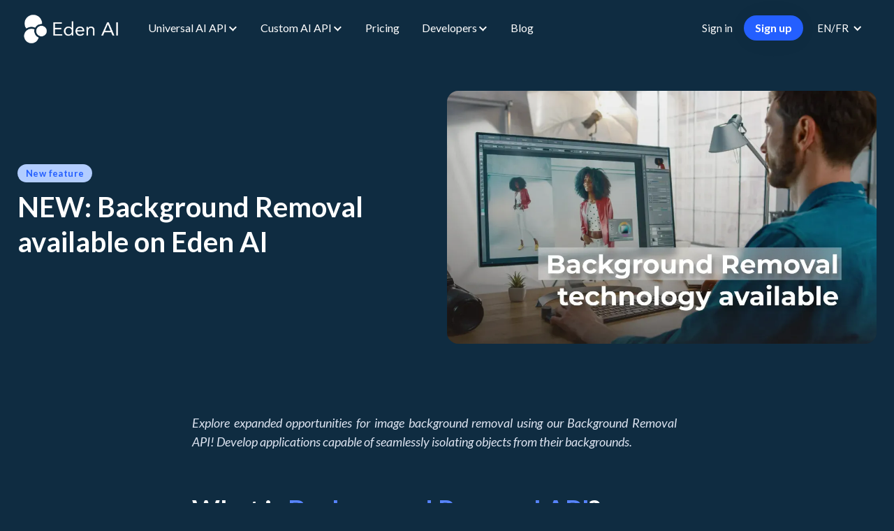

--- FILE ---
content_type: text/html
request_url: https://www.edenai.co/post/new-background-removal-available-on-eden-ai
body_size: 16529
content:
<!DOCTYPE html><!-- Last Published: Fri Oct 31 2025 13:02:36 GMT+0000 (Coordinated Universal Time) --><html data-wf-domain="www.edenai.co" data-wf-page="62b33bd9473bd240f559c080" data-wf-site="61e7d259b7746e2d1df0b68d" lang="en" data-wf-collection="62b33bd9473bd25e3159c09e" data-wf-item-slug="new-background-removal-available-on-eden-ai"><head><meta charset="utf-8"/><title>Background Removal API available | Eden AI</title><link rel="alternate" hrefLang="x-default" href="https://www.edenai.co//post/new-background-removal-available-on-eden-ai"/><link rel="alternate" hrefLang="en" href="https://www.edenai.co//post/new-background-removal-available-on-eden-ai"/><link rel="alternate" hrefLang="fr" href="https://www.edenai.co//fr/post/new-background-removal-available-on-eden-ai"/><meta content="Unlock insights with Background Removal API on Eden AI: Automatically remove backgrounds in images." name="description"/><meta content="Background Removal API available | Eden AI" property="og:title"/><meta content="Unlock insights with Background Removal API on Eden AI: Automatically remove backgrounds in images." property="og:description"/><meta content="https://cdn.prod.website-files.com/61e7d259b7746e3f63f0b6be/6569f9b45f8e7dc0ecd7f63b_new_feature_background_removal.webp" property="og:image"/><meta content="Background Removal API available | Eden AI" property="twitter:title"/><meta content="Unlock insights with Background Removal API on Eden AI: Automatically remove backgrounds in images." property="twitter:description"/><meta content="https://cdn.prod.website-files.com/61e7d259b7746e3f63f0b6be/6569f9b45f8e7dc0ecd7f63b_new_feature_background_removal.webp" property="twitter:image"/><meta property="og:type" content="website"/><meta content="summary_large_image" name="twitter:card"/><meta content="width=device-width, initial-scale=1" name="viewport"/><meta content="w1AOL2oprhFBma7BY8AwLVSr9FwBOzzuZwVrzBxcWw4" name="google-site-verification"/><link href="https://cdn.prod.website-files.com/61e7d259b7746e2d1df0b68d/css/eden-ai-bb3d63a76cc63c391-b254d9db6f2d6.webflow.shared.c442d2f48.min.css" rel="stylesheet" type="text/css"/><link href="https://fonts.googleapis.com" rel="preconnect"/><link href="https://fonts.gstatic.com" rel="preconnect" crossorigin="anonymous"/><script src="https://ajax.googleapis.com/ajax/libs/webfont/1.6.26/webfont.js" type="text/javascript"></script><script type="text/javascript">WebFont.load({  google: {    families: ["Lato:100,100italic,300,300italic,400,400italic,700,700italic,900,900italic","Montserrat:100,100italic,200,200italic,300,300italic,400,400italic,500,500italic,600,600italic,700,700italic,800,800italic,900,900italic","DM Sans:regular,500,700"]  }});</script><script type="text/javascript">!function(o,c){var n=c.documentElement,t=" w-mod-";n.className+=t+"js",("ontouchstart"in o||o.DocumentTouch&&c instanceof DocumentTouch)&&(n.className+=t+"touch")}(window,document);</script><link href="https://cdn.prod.website-files.com/61e7d259b7746e2d1df0b68d/621dcbd73ef4da7148540c44_favicon-eden.png" rel="shortcut icon" type="image/x-icon"/><link href="https://cdn.prod.website-files.com/61e7d259b7746e2d1df0b68d/621dcbfc999a57b1b4694c19_edenlogowebclip.png" rel="apple-touch-icon"/><link href="https://www.edenai.co//post/new-background-removal-available-on-eden-ai" rel="canonical"/><script src="https://www.google.com/recaptcha/api.js" type="text/javascript"></script><!-- Google Tag Manager -->
<script>(function(w,d,s,l,i){w[l]=w[l]||[];w[l].push({'gtm.start':
new Date().getTime(),event:'gtm.js'});var f=d.getElementsByTagName(s)[0],
j=d.createElement(s),dl=l!='dataLayer'?'&l='+l:'';j.async=true;j.src=
'https://www.googletagmanager.com/gtm.js?id='+i+dl;f.parentNode.insertBefore(j,f);
})(window,document,'script','dataLayer','GTM-WQ37WJ9K');</script>
<!-- End Google Tag Manager -->

<!-- Intercom -->
<script>
  window.intercomSettings = {
    api_base: "https://api-iam.intercom.io",
    app_id: "we8gfv17",
    custom_launcher_selector:'#ContactUsLauncher'
  };
</script>


<script>
  // We pre-filled your app ID in the widget URL: 'https://widget.intercom.io/widget/we8gfv17'
  (function(){var w=window;var ic=w.Intercom;if(typeof ic==="function"){ic('reattach_activator');ic('update',w.intercomSettings);}else{var d=document;var i=function(){i.c(arguments);};i.q=[];i.c=function(args){i.q.push(args);};w.Intercom=i;var l=function(){var s=d.createElement('script');s.type='text/javascript';s.async=true;s.src='https://widget.intercom.io/widget/we8gfv17';var x=d.getElementsByTagName('script')[0];x.parentNode.insertBefore(s,x);};if(document.readyState==='complete'){l();}else if(w.attachEvent){w.attachEvent('onload',l);}else{w.addEventListener('load',l,false);}}})();
</script>
<!-- Segment JavaScript Source Website Production -->
<script>
  
/*
// Get the Page Title
const pageNameFull = document.title.split('-')[0];
// Trim the page title so you only return the first string before a dash
const pageNameTrimmed = pageNameFull.trim();

// Start Segment Analytics.js 2.0 code
!function() {
    var analytics = window.analytics = window.analytics || [];
    if (!analytics.initialize)
        if (analytics.invoked) window.console && console.error && console.error("Segment snippet included twice.");
        else {
            analytics.invoked = !0;
            analytics.methods = ["trackSubmit", "trackClick", "trackLink", "trackForm", "pageview", "identify", "reset", "group", "track", "ready", "alias", "debug", "page", "once", "off", "on", "addSourceMiddleware", "addIntegrationMiddleware", "setAnonymousId", "addDestinationMiddleware"];
            analytics.factory = function(e) {
                return function() {
                    var t = Array.prototype.slice.call(arguments);
                    t.unshift(e);
                    analytics.push(t);
                    return analytics;
                }
            };
            for (var e = 0; e < analytics.methods.length; e++) {
                var key = analytics.methods[e];
                analytics[key] = analytics.factory(key);
            }
            analytics.load = function(key, e) {
                analytics._cdn = "https://sen.edenai.run";
                var t = document.createElement("script");
                t.type = "text/javascript";
                t.async = !0;
                t.src = "https://d2mh63nvjbf47u.cloudfront.net/";
                var n = document.getElementsByTagName("script")[0];
                n.parentNode.insertBefore(t, n);
                analytics._loadOptions = e;
            };
            analytics._writeKey = "your write key here";
            analytics.SNIPPET_VERSION = "4.15.3";
            analytics.load("z8gx9QqSL65PmnubokEuSsKpUHjfcV2i", {
                integrations: {
                    "Segment.io": {
                        apiHost: "sen-api.edenai.run/v1"
                    }
                },
            });
            // use the variable we created above to pass in a friendly page name
            analytics.page(`${pageNameTrimmed}`);
        }
}();
*/
</script>
<!-- End of Segment JavaScript Source Website Production -->


<!-- Rewardful script -->
<script>(function(w,r){w._rwq=r;w[r]=w[r]||function(){(w[r].q=w[r].q||[]).push(arguments)}})(window,'rewardful');</script>
<script async src='https://r.wdfl.co/rw.js' data-rewardful='6e0717' data-domains="edenai.co, dev-app.edenai.run, app.edenai.run, staging-app.edenai.run"></script>
<!-- End of Rewardful script -->


<!-- [Attributes by Finsweet] CMS Nest -->
<script async src="https://cdn.jsdelivr.net/npm/@finsweet/attributes-cmsnest@1/cmsnest.js"></script>

<script async defer>
  
  window.intercomSettings = {
    api_base: "https://api-iam.intercom.io",
    app_id: "we8gfv17",
    custom_launcher_selector:'#ContactUsLauncher',
  };
  
  // do intercom signin, as we need to identify with anon user now
  const anonId = (localStorage.getItem("ajs_anonymous_id") || "").replace(
    /"/g,
    ""
  );
  const xhr = new XMLHttpRequest();
  xhr.open("GET", `https://api.edenai.run/v2/user/auth/intercom/token?anon_id=${anonId}`, true);
  xhr.onload = function () {
    if (xhr.status >= 200 && xhr.status < 300) {
      const response = JSON.parse(xhr.responseText);
      // Handle the response here
      // Call analytics.identify with the response token
      setTimeout(() => { window.analytics.identify(
        anonId,
        { anonymous: true },
        {
          integrations: {
            Intercom: { intercom_user_jwt: response.token },
          },
        }
      )}, 500);
     
    } else {
      console.error("Request failed with status:", xhr.status);
    }
  };
  xhr.onerror = function () {
    console.error("Request failed");
  };
  xhr.send();

  
 
</script><!-- [Attributes by Finsweet] Table of Contents -->
<script defer src="https://cdn.jsdelivr.net/npm/@finsweet/attributes-toc@1/toc.js"></script>
<style>
.blog_popup-wrapper.visible{
	display: none;
  opacity: 0;
}
</style>
</head><body><div class="hide w-embed"><style>
  .toc-link.is-h3::before{
    content: "•";
    color: inherit; 
    font-size: 12px; 
    line-height: 1;
    position: absolute;
    left: 6px;
    top: 50%;
    transform: translateY(-50%);
    pointer-events: none;
  }
</style></div><div data-collapse="medium" data-animation="default" data-duration="400" data-easing="ease" data-easing2="ease" role="banner" class="nav-bar nav-bar-mobile w-nav"><div class="nav-container w-container"><div class="logo-div"><a href="/" class="nav-logo w-inline-block"><img width="155" sizes="155px" alt="" src="https://cdn.prod.website-files.com/61e7d259b7746e2d1df0b68d/61e7d259b7746e85cff0b6b6_edenaiblanc.png" srcset="https://cdn.prod.website-files.com/61e7d259b7746e2d1df0b68d/61e7d259b7746e85cff0b6b6_edenaiblanc-p-500.png 500w, https://cdn.prod.website-files.com/61e7d259b7746e2d1df0b68d/61e7d259b7746e85cff0b6b6_edenaiblanc-p-800.png 800w, https://cdn.prod.website-files.com/61e7d259b7746e2d1df0b68d/61e7d259b7746e85cff0b6b6_edenaiblanc-p-1080.png 1080w, https://cdn.prod.website-files.com/61e7d259b7746e2d1df0b68d/61e7d259b7746e85cff0b6b6_edenaiblanc.png 1142w" class="logo"/></a></div><nav role="navigation" class="nav-content w-nav-menu"><div class="nav-menu"><div data-delay="255" data-hover="true" class="nav_dropdown w-dropdown"><div class="nav_dropdown-2 w-dropdown-toggle"><div>Universal AI API</div><img src="https://cdn.prod.website-files.com/61e7d259b7746e2d1df0b68d/6735e65f7d5e26b9359c1bfb_Icon.svg" loading="lazy" alt="" class="nav_dropdown-toggle-icon"/></div><nav class="nav_dropdown-list w-dropdown-list"><div class="nav_dropdown-list-inner"><div class="nav_dropdown-container"><div class="nav_dropdown-wrapper"><div class="nav_dropdown-list-card-flex"><div class="nav_dropdown-list-card-title">READY-TO-USE AI APIs</div><div class="nav_dropdown-list-card"><div class="nav_dropdown-list-card-item"><a href="https://www.edenai.co/feature/multimodal-chat" class="nav_dropdown-list-card-item-link">Chat</a></div><div class="nav_dropdown-list-card-item"><a href="/custom-chatbot-rag" class="nav_dropdown-list-card-item-link">Custom Chatbot (RAG)</a></div><div class="nav_dropdown-list-card-item"><a href="https://www.edenai.co/feature/image-generation-apis" class="nav_dropdown-list-card-item-link">Image Generation</a></div><div class="nav_dropdown-list-card-item"><a href="https://www.edenai.co/feature/speech-to-text" class="nav_dropdown-list-card-item-link">Speech to Text</a></div><div class="nav_dropdown-list-card-item"><a href="http://www.edenai.co/feature/text-to-speech" class="nav_dropdown-list-card-item-link">Text to Speech</a></div><div class="nav_dropdown-list-card-item"><a href="http://www.edenai.co/feature/ocr" target="_blank" class="nav_dropdown-list-card-item-link">OCR</a></div><div class="nav_dropdown-list-card-item"><a href="https://www.edenai.co/feature/prompt-optimization" target="_blank" class="nav_dropdown-list-card-item-link">Prompt Optimization</a></div><a href="/ai-features-library" class="nav_dropdown-list-card-more-link w-inline-block"><div class="nav_dropdown-list-card-more-link-image w-embed"><svg width="16" height="6" viewBox="0 0 10 6" fill="none" xmlns="http://www.w3.org/2000/svg">
<path d="M10.0795 3.51555C10.2162 3.37887 10.2162 3.15726 10.0795 3.02058L7.85213 0.793192C7.71545 0.656508 7.49384 0.656509 7.35716 0.793192C7.22047 0.929876 7.22047 1.15148 7.35716 1.28817L9.33706 3.26807L7.35716 5.24796C7.22047 5.38465 7.22047 5.60626 7.35716 5.74294C7.49384 5.87962 7.71545 5.87962 7.85213 5.74294L10.0795 3.51555ZM0.0800782 3.61807L9.83203 3.61807L9.83203 2.91807L0.0800781 2.91807L0.0800782 3.61807Z" fill="currentColor" fill-opacity="1"/>
</svg></div><div>Access more</div></a></div></div><div class="nav_dropdown-list-card-flex"><div class="nav_dropdown-list-card-title">COOL FEATURES</div><div class="nav_dropdown-list-card-item"><a href="/advanced-features/ai-model-comparison" class="nav_dropdown-list-card-item-link">AI Model Comparison</a></div><div class="nav_dropdown-list-card-item"><a href="/advanced-features/cost-monitoring" class="nav_dropdown-list-card-item-link">Cost Monitoring</a></div><div class="nav_dropdown-list-card-item"><a href="/advanced-features/api-monitoring" class="nav_dropdown-list-card-item-link">API Monitoring</a></div><div class="nav_dropdown-list-card-item"><a href="/advanced-features/batch-processing-api" class="nav_dropdown-list-card-item-link">Batch Processing</a></div><div class="nav_dropdown-list-card-item"><a href="/advanced-features/api-caching" class="nav_dropdown-list-card-item-link">Caching</a></div><div class="nav_dropdown-list-card-item"><a href="/advanced-features/multi-api-key-management" class="nav_dropdown-list-card-item-link">Multi-API Key Management</a></div></div><div class="nav_dropdown-list-card-flex"><div class="nav_dropdown-list-card-title">AI MODELS</div><div class="w-dyn-list"><div role="list" class="nav_dropdown-list-card w-dyn-items"><div role="listitem" class="nav_dropdown-list-card-item w-dyn-item"><a href="/providers/meta-ai" class="nav_dropdown-list-card-item w-inline-block"><img src="https://cdn.prod.website-files.com/61e7d259b7746e3f63f0b6be/6735f5823f73bc3fd0ca2c4f_image%20644.png" loading="lazy" alt="" class="nav_dropdown-list-card-item-image"/><div class="nav_dropdown-list-card-item-link">Meta AI</div></a></div><div role="listitem" class="nav_dropdown-list-card-item w-dyn-item"><a href="/providers/mistral-ai" class="nav_dropdown-list-card-item w-inline-block"><img src="https://cdn.prod.website-files.com/61e7d259b7746e3f63f0b6be/6735f5984415cc01bce2544c_logo%20Mistral%201.png" loading="lazy" alt="" class="nav_dropdown-list-card-item-image"/><div class="nav_dropdown-list-card-item-link">Mistral AI</div></a></div><div role="listitem" class="nav_dropdown-list-card-item w-dyn-item"><a href="/providers/amazon-web-services" class="nav_dropdown-list-card-item w-inline-block"><img src="https://cdn.prod.website-files.com/61e7d259b7746e3f63f0b6be/6735f56cda8ec68e777d487a_image%20643.png" loading="lazy" alt="" class="nav_dropdown-list-card-item-image"/><div class="nav_dropdown-list-card-item-link">Amazon Web Services</div></a></div><div role="listitem" class="nav_dropdown-list-card-item w-dyn-item"><a href="/providers/microsoft-azure" class="nav_dropdown-list-card-item w-inline-block"><img src="https://cdn.prod.website-files.com/61e7d259b7746e3f63f0b6be/6735f5574dceef72de036450_image%20641.png" loading="lazy" alt="" class="nav_dropdown-list-card-item-image"/><div class="nav_dropdown-list-card-item-link">Microsoft Azure</div></a></div><div role="listitem" class="nav_dropdown-list-card-item w-dyn-item"><a href="/providers/google-cloud" class="nav_dropdown-list-card-item w-inline-block"><img src="https://cdn.prod.website-files.com/61e7d259b7746e3f63f0b6be/6735f54728c731ef6a8f1b7e_image%20642.png" loading="lazy" alt="" class="nav_dropdown-list-card-item-image"/><div class="nav_dropdown-list-card-item-link">Google Cloud</div></a></div><div role="listitem" class="nav_dropdown-list-card-item w-dyn-item"><a href="/providers/openai" class="nav_dropdown-list-card-item w-inline-block"><img src="https://cdn.prod.website-files.com/61e7d259b7746e3f63f0b6be/6735f526f26363a48274f570_image%20613.png" loading="lazy" alt="" class="nav_dropdown-list-card-item-image"/><div class="nav_dropdown-list-card-item-link">OpenAI</div></a></div></div></div><a href="/ai-models" class="nav_dropdown-list-card-more-link w-inline-block"><div class="nav_dropdown-list-card-more-link-image w-embed"><svg width="16" height="6" viewBox="0 0 10 6" fill="none" xmlns="http://www.w3.org/2000/svg">
<path d="M10.0795 3.51555C10.2162 3.37887 10.2162 3.15726 10.0795 3.02058L7.85213 0.793192C7.71545 0.656508 7.49384 0.656509 7.35716 0.793192C7.22047 0.929876 7.22047 1.15148 7.35716 1.28817L9.33706 3.26807L7.35716 5.24796C7.22047 5.38465 7.22047 5.60626 7.35716 5.74294C7.49384 5.87962 7.71545 5.87962 7.85213 5.74294L10.0795 3.51555ZM0.0800782 3.61807L9.83203 3.61807L9.83203 2.91807L0.0800781 2.91807L0.0800782 3.61807Z" fill="currentColor" fill-opacity="1"/>
</svg></div><div>Access more</div></a></div><div class="nav_dropdown-list-card-flex"><div class="nav_dropdown-list-card-title">INTEGRATIONS</div><div class="nav_dropdown-list-card"><div class="nav_dropdown-list-card-item"><a href="/integrations/make" class="nav_dropdown-list-card-item-link">Make</a></div><div class="nav_dropdown-list-card-item"><a href="/integrations/bubble" class="nav_dropdown-list-card-item-link">Bubble</a></div><div class="nav_dropdown-list-card-item"><a href="/integrations/zapier" class="nav_dropdown-list-card-item-link">Zapier</a></div><div class="nav_dropdown-list-card-item"><a href="/integrations/langchain" class="nav_dropdown-list-card-item-link">LangChain</a></div><div class="nav_dropdown-list-card-item"><a href="/integrations/microsoft-power-platform" class="nav_dropdown-list-card-item-link">Microsoft</a></div></div><a href="/integrations" class="nav_dropdown-list-card-more-link w-inline-block"><div class="nav_dropdown-list-card-more-link-image w-embed"><svg width="16" height="6" viewBox="0 0 10 6" fill="none" xmlns="http://www.w3.org/2000/svg">
<path d="M10.0795 3.51555C10.2162 3.37887 10.2162 3.15726 10.0795 3.02058L7.85213 0.793192C7.71545 0.656508 7.49384 0.656509 7.35716 0.793192C7.22047 0.929876 7.22047 1.15148 7.35716 1.28817L9.33706 3.26807L7.35716 5.24796C7.22047 5.38465 7.22047 5.60626 7.35716 5.74294C7.49384 5.87962 7.71545 5.87962 7.85213 5.74294L10.0795 3.51555ZM0.0800782 3.61807L9.83203 3.61807L9.83203 2.91807L0.0800781 2.91807L0.0800782 3.61807Z" fill="currentColor" fill-opacity="1"/>
</svg></div><div>Access more</div></a></div></div></div></div></nav></div><div data-delay="255" data-hover="true" class="nav_dropdown w-dropdown"><div class="nav_dropdown-2 w-dropdown-toggle"><div>Custom AI API</div><img src="https://cdn.prod.website-files.com/61e7d259b7746e2d1df0b68d/6735e65f7d5e26b9359c1bfb_Icon.svg" loading="lazy" alt="" class="nav_dropdown-toggle-icon"/></div><nav class="nav_dropdown-list w-dropdown-list"><div class="nav_dropdown-list-inner"><div class="nav_dropdown-container"><div class="nav_dropdown-wrapper"><div class="nav_dropdown-list-card-flex"><div class="nav_dropdown-list-card-title">CUSTOM AI PROJECTS</div><a href="/custom-ai-api" class="w-inline-block"><img src="https://cdn.prod.website-files.com/61e7d259b7746e2d1df0b68d/684196af93df4d5ab1d98caa_Frame%201321318724%20(2).jpg" loading="lazy" width="201" sizes="100vw" alt="" srcset="https://cdn.prod.website-files.com/61e7d259b7746e2d1df0b68d/684196af93df4d5ab1d98caa_Frame%201321318724%20(2)-p-500.jpg 500w, https://cdn.prod.website-files.com/61e7d259b7746e2d1df0b68d/684196af93df4d5ab1d98caa_Frame%201321318724%20(2)-p-800.jpg 800w, https://cdn.prod.website-files.com/61e7d259b7746e2d1df0b68d/684196af93df4d5ab1d98caa_Frame%201321318724%20(2)-p-1080.jpg 1080w, https://cdn.prod.website-files.com/61e7d259b7746e2d1df0b68d/684196af93df4d5ab1d98caa_Frame%201321318724%20(2).jpg 1536w" class="nav_dropdown-list-card-image"/></a><div><div>Build my AI API</div><a href="/custom-ai-api" class="nav_dropdown-list-card-title is-link">Discover</a></div></div><div class="nav_dropdown-list-card-flex"><div class="nav_dropdown-list-card-title">USE CASES</div><div class="w-dyn-list"><div role="list" class="nav_dropdown-list-card w-dyn-items"><div role="listitem" class="nav_dropdown-list-card-item w-dyn-item"><a href="/team/integrate-ai-in-your-product" class="nav_dropdown-list-card-item w-inline-block"><img src="https://cdn.prod.website-files.com/61e7d259b7746e3f63f0b6be/67d164ee649a8d892199e4e1_widget-svgrepo-com%20(1)%201.png" loading="lazy" alt="" sizes="100vw" srcset="https://cdn.prod.website-files.com/61e7d259b7746e3f63f0b6be/67d164ee649a8d892199e4e1_widget-svgrepo-com%20(1)%201-p-500.png 500w, https://cdn.prod.website-files.com/61e7d259b7746e3f63f0b6be/67d164ee649a8d892199e4e1_widget-svgrepo-com%20(1)%201.png 800w" class="nav_dropdown-list-card-item-image"/><div class="nav_dropdown-list-card-item-link">For your SaaS/Software</div></a></div><div role="listitem" class="nav_dropdown-list-card-item w-dyn-item"><a href="/team/automate-your-internal-processes-with-ai" class="nav_dropdown-list-card-item w-inline-block"><img src="https://cdn.prod.website-files.com/61e7d259b7746e3f63f0b6be/67d05e24773c84f79bf1ce74_jjj%201.png" loading="lazy" alt="" class="nav_dropdown-list-card-item-image"/><div class="nav_dropdown-list-card-item-link">For your Internal Tools &amp; Automations</div></a></div><div role="listitem" class="nav_dropdown-list-card-item w-dyn-item"><a href="/team/integrate-ai-in-your-clients-projects" class="nav_dropdown-list-card-item w-inline-block"><img src="https://cdn.prod.website-files.com/61e7d259b7746e3f63f0b6be/67d064462024219f5096554b_handshake-svgrepo-com%20(1)%201.png" loading="lazy" alt="" class="nav_dropdown-list-card-item-image"/><div class="nav_dropdown-list-card-item-link">For your Customers</div></a></div></div></div></div><div class="nav_dropdown-list-card-flex"><div class="nav_dropdown-list-card-title">SUCCESS STORIES</div><div class="w-dyn-list"><div role="list" class="nav_dropdown-list-card w-dyn-items"><div role="listitem" class="nav_dropdown-list-card-item w-dyn-item"><a href="/customer/golfguiders" class="nav_dropdown-list-card-item-link">GolfGuiders</a></div><div role="listitem" class="nav_dropdown-list-card-item w-dyn-item"><a href="/customer/honesthive" class="nav_dropdown-list-card-item-link">HonestHive</a></div><div role="listitem" class="nav_dropdown-list-card-item w-dyn-item"><a href="/customer/holberton-school" class="nav_dropdown-list-card-item-link">Holberton School</a></div><div role="listitem" class="nav_dropdown-list-card-item w-dyn-item"><a href="/customer/digipeak" class="nav_dropdown-list-card-item-link">Digipeak</a></div><div role="listitem" class="nav_dropdown-list-card-item w-dyn-item"><a href="/customer/shopistry" class="nav_dropdown-list-card-item-link">Shopistry</a></div><div role="listitem" class="nav_dropdown-list-card-item w-dyn-item"><a href="/customer/stacware-llc" class="nav_dropdown-list-card-item-link">Stacware LLC</a></div></div></div><a href="/meet-our-customers" class="nav_dropdown-list-card-more-link w-inline-block"><div class="nav_dropdown-list-card-more-link-image w-embed"><svg width="16" height="6" viewBox="0 0 10 6" fill="none" xmlns="http://www.w3.org/2000/svg">
<path d="M10.0795 3.51555C10.2162 3.37887 10.2162 3.15726 10.0795 3.02058L7.85213 0.793192C7.71545 0.656508 7.49384 0.656509 7.35716 0.793192C7.22047 0.929876 7.22047 1.15148 7.35716 1.28817L9.33706 3.26807L7.35716 5.24796C7.22047 5.38465 7.22047 5.60626 7.35716 5.74294C7.49384 5.87962 7.71545 5.87962 7.85213 5.74294L10.0795 3.51555ZM0.0800782 3.61807L9.83203 3.61807L9.83203 2.91807L0.0800781 2.91807L0.0800782 3.61807Z" fill="currentColor" fill-opacity="1"/>
</svg></div><div>Access more</div></a></div></div></div></div></nav></div><a href="/pricing" class="nav-link cc w-nav-link">Pricing</a><div data-delay="255" data-hover="true" class="nav_dropdown w-dropdown"><div class="nav_dropdown-2 w-dropdown-toggle"><div>Developers</div><img src="https://cdn.prod.website-files.com/61e7d259b7746e2d1df0b68d/6735e65f7d5e26b9359c1bfb_Icon.svg" loading="lazy" alt="" class="nav_dropdown-toggle-icon"/></div><nav class="nav_dropdown-list w-dropdown-list"><div class="nav_dropdown-list-inner"><div class="nav_dropdown-container"><div class="nav_dropdown-wrapper"><div class="nav_dropdown-list-card-flex"><div class="nav_dropdown-list-card-title">LEARN ABOUT OUR API</div><div class="nav_dropdown-list-card"><div class="nav_dropdown-list-card-item"><a href="https://docs.edenai.co/docs/quickstart-ai-apis" target="_blank" class="nav_dropdown-list-card-item-link">Documentation</a></div><div class="nav_dropdown-list-card-item"><a href="https://app-edenai.instatus.com/" target="_blank" class="nav_dropdown-list-card-item-link">Status</a></div><div class="nav_dropdown-list-card-item"><a href="https://intercom.news/eden-ai" target="_blank" class="nav_dropdown-list-card-item-link">Changelog</a></div><div class="nav_dropdown-list-card-item"><a href="https://help.edenai.co/en/" target="_blank" class="nav_dropdown-list-card-item-link">Help Center</a></div><div class="nav_dropdown-list-card-item"><a href="https://www.youtube.com/playlist?list=PLvoWo6SGiqUfXmTNZVkQo-cFc-JSlmbE_" target="_blank" class="nav_dropdown-list-card-item-link">Video Tutorials</a></div></div></div><div class="nav_dropdown-list-card-flex"><div class="nav_dropdown-list-card-title">LATEST</div><a href="#" target="_blank" class="w-inline-block"><img src="https://cdn.prod.website-files.com/61e7d259b7746e2d1df0b68d/67cb002e613ae2529716cadd_24.jpg" loading="lazy" sizes="100vw" srcset="https://cdn.prod.website-files.com/61e7d259b7746e2d1df0b68d/67cb002e613ae2529716cadd_24-p-500.jpg 500w, https://cdn.prod.website-files.com/61e7d259b7746e2d1df0b68d/67cb002e613ae2529716cadd_24-p-800.jpg 800w, https://cdn.prod.website-files.com/61e7d259b7746e2d1df0b68d/67cb002e613ae2529716cadd_24-p-1080.jpg 1080w, https://cdn.prod.website-files.com/61e7d259b7746e2d1df0b68d/67cb002e613ae2529716cadd_24-p-1600.jpg 1600w, https://cdn.prod.website-files.com/61e7d259b7746e2d1df0b68d/67cb002e613ae2529716cadd_24-p-2000.jpg 2000w, https://cdn.prod.website-files.com/61e7d259b7746e2d1df0b68d/67cb002e613ae2529716cadd_24.jpg 2270w" alt="" class="nav_dropdown-list-card-image"/></a><div><div>Latest Product Update</div><a href="https://intercom.news/eden-ai" target="_blank" class="nav_dropdown-list-card-title is-link">Read more</a></div></div></div></div></div></nav></div><a href="/blog" class="nav-link cc w-nav-link">Blog</a></div><div class="nav-cta-button-container cc"><a href="https://app.edenai.run/user/login" target="_blank" class="nav-link-2 cc w-nav-link">Sign in</a><a href="https://app.edenai.run/user/register?utm_source=website&amp;utm_medium=page&amp;utm_term=header&amp;utm_content=sign-up" target="_blank" class="nav-link filled cc w-nav-link">Sign up</a></div></nav><div class="menu-button w-nav-button"><img width="24" loading="lazy" alt="" src="https://cdn.prod.website-files.com/61e7d259b7746e2d1df0b68d/61e7d259b7746ef896f0b6ad_White%20Menu.svg" class="menu-icon cc-bottom"/></div><div class="w-locales-list"><div data-hover="false" data-delay="0" class="w-dropdown"><div class="w-dropdown-toggle"><div class="icon-3 w-icon-dropdown-toggle"></div><div class="text-block-55">EN/FR</div></div><nav class="dropdown-list-2 w-dropdown-list"><div role="list" class="w-locales-items"><div role="listitem" class="w-locales-item"><div class="wg-selector-text-wrapper"><div class="wg-flag"><img alt="" src="https://cdn.prod.website-files.com/61e7d259b7746e2d1df0b68d/682492002fdc987c14b16933_gb.svg" class="wg-flag-ico"/></div><a hreflang="en" href="/post/new-background-removal-available-on-eden-ai" aria-current="page" class="link-12 w--current">English</a></div></div><div role="listitem" class="w-locales-item"><div class="wg-selector-text-wrapper"><div class="wg-flag"><img alt="" src="https://cdn.prod.website-files.com/61e7d259b7746e2d1df0b68d/682492002fdc987c14b16934_fr.svg" class="wg-flag-ico"/></div><a hreflang="fr" href="/fr/post/new-background-removal-available-on-eden-ai" class="link-12">French</a></div></div></div></nav></div></div></div></div><div class="section half-padding"><div class="containeraiplatformwithoutanim w-container"><div class="blog-image-header"><div class="blog_hero-content"><div class="card-tag cc-blog-post">New feature</div><h1 class="blog_hero-title">NEW: Background Removal available on Eden AI</h1><p class="blog_hero-p w-dyn-bind-empty"></p></div><img alt="NEW: Background Removal available on Eden AI" src="https://cdn.prod.website-files.com/61e7d259b7746e3f63f0b6be/6569f9b45f8e7dc0ecd7f63b_new_feature_background_removal.webp" sizes="(max-width: 767px) 100vw, (max-width: 991px) 728px, 940px" srcset="https://cdn.prod.website-files.com/61e7d259b7746e3f63f0b6be/6569f9b45f8e7dc0ecd7f63b_new_feature_background_removal-p-500.webp 500w, https://cdn.prod.website-files.com/61e7d259b7746e3f63f0b6be/6569f9b45f8e7dc0ecd7f63b_new_feature_background_removal-p-800.webp 800w, https://cdn.prod.website-files.com/61e7d259b7746e3f63f0b6be/6569f9b45f8e7dc0ecd7f63b_new_feature_background_removal-p-1080.webp 1080w, https://cdn.prod.website-files.com/61e7d259b7746e3f63f0b6be/6569f9b45f8e7dc0ecd7f63b_new_feature_background_removal-p-1600.webp 1600w, https://cdn.prod.website-files.com/61e7d259b7746e3f63f0b6be/6569f9b45f8e7dc0ecd7f63b_new_feature_background_removal-p-2000.webp 2000w, https://cdn.prod.website-files.com/61e7d259b7746e3f63f0b6be/6569f9b45f8e7dc0ecd7f63b_new_feature_background_removal-p-2600.webp 2600w, https://cdn.prod.website-files.com/61e7d259b7746e3f63f0b6be/6569f9b45f8e7dc0ecd7f63b_new_feature_background_removal.webp 3184w" class="image-cover"/></div></div></div><div class="section small-padding"><div class="blog-container w-container"><div class="blog_content-wrapper"><div class="blog_toc-wrapper"><div class="blog_toc-top"><div class="toc-heading">TABLE OF CONTENTS</div><div class="toc_progressbar"><div class="toc_progress"></div></div></div><div class="blog_toc-links"><div class="toc-link-wrapper is-h2"><a href="#" fs-toc-element="link" class="toc-link is-h2">Text Link</a><div class="toc-link-wrapper"><a href="#" fs-toc-element="link" class="toc-link is-h3">Text Link</a></div></div></div><div class="blog_toc-bottom"><a r-share-facebook="1" href="#" target="_blank" class="blog_toc-social-link w-inline-block"><img src="https://cdn.prod.website-files.com/61e7d259b7746e2d1df0b68d/6791f6393a61450c83e3c0be_65ef5a8098827041d68cb583_642bf216eb64853d81b554b0_facebook%2520(2)-p-500.webp.svg" loading="lazy" alt=""/></a><a r-share-twitter="1" href="#" target="_blank" class="blog_toc-social-link w-inline-block"><img src="https://cdn.prod.website-files.com/61e7d259b7746e2d1df0b68d/6791f63989fcc21d5466bb7b_656ddf79207cf2fc0bd6e55b_Frame%25204.png.svg" loading="lazy" alt=""/></a><a r-share-linkedIn="1" href="#" target="_blank" class="blog_toc-social-link w-inline-block"><img src="https://cdn.prod.website-files.com/61e7d259b7746e2d1df0b68d/6791f63a5e4dad3a4cc8e6b0_642bf21321ec5a359107970f_linkedin-p-500.png.svg" loading="lazy" alt=""/></a></div></div><div><div fs-toc-offsettop="130px" fs-toc-element="contents" fs-toc-hideurlhash="true" class="blog-rich-text w-richtext"><p><em>Explore expanded opportunities for image background removal using our Background Removal API! Develop applications capable of seamlessly isolating objects from their backgrounds.</em></p><p>‍</p><h2><strong>What is </strong><a href="https://www.edenai.co/feature/background-removal" target="_blank"><strong>Background Removal API</strong></a><strong>?</strong></h2><p><a href="https://www.edenai.co/feature/background-removal" target="_blank">Image background removal API</a> is a powerful tool that developers can incorporate into their applications or websites to streamline the process of eliminating image backgrounds. By implementing advanced algorithms based on computer vision and machine learning, these APIs successfully isolate primary subjects or objects from their backgrounds in photographs. This technology simplifies various processes, including graphic design, photo editing and e-commerce product listings.</p><p>‍</p><figure style="max-width:4086pxpx" class="w-richtext-align-fullwidth w-richtext-figure-type-image"><div><img src="https://cdn.prod.website-files.com/61e7d259b7746e3f63f0b6be/6569f2dd3baf3c35f10016d2_Group%2060798.png" loading="lazy" alt=""/></div></figure><p>‍</p><p>Users can upload images and obtain versions with the background removed, enhancing the efficiency of workflows involving image manipulation and benefiting creative applications. By eliminating the need for manual editing, background removal APIs offer a valuable solution for businesses seeking to optimize their visual content management.</p><p>‍</p><figure style="max-width:400px" class="w-richtext-align-center w-richtext-figure-type-image"><a href="https://app.edenai.run/user/register?referral=new-feature-background-removal" target="_blank" class="w-inline-block"><div><img src="https://cdn.prod.website-files.com/61e7d259b7746e3f63f0b6be/63db907ce80417835b5aab96_Try%20Eden%20AI%20for%20FREE.svg" loading="lazy" alt=""/></div></a></figure><p>‍</p><h2><strong>‍Access Background Removal providers with one API</strong></h2><p>Our standardized API allows you to use different providers on Eden AI to easily integrate Background Removal APIs into your system.</p><p>‍</p><h3>api4ai <strong>- Available on </strong><a href="https://app.edenai.run/user/register?referral=new-feature-background-removal" target="_blank"><strong>Eden AI</strong></a></h3><p>‍</p><figure class="w-richtext-align-center w-richtext-figure-type-image"><div><img src="https://cdn.prod.website-files.com/61e7d259b7746e3f63f0b6be/653903b65eeb25e105204cc6_logo%20api4ai.png" loading="lazy" alt=""/></div></figure><p>‍</p><p>Image Background Removal API from api4ai has been developed using machine learning techniques, extensive testing and refined integration processes. It is developed, tested, and ready to go. This is a fully cloud-based solution that offers excellent dependability and uptime.</p><p>‍</p><h3>Microsoft <strong>- Available on </strong><a href="https://app.edenai.run/user/register?referral=new-feature-background-removal" target="_blank"><strong>Eden AI</strong></a></h3><p>‍</p><figure class="w-richtext-align-center w-richtext-figure-type-image"><div><img src="https://cdn.prod.website-files.com/61e7d259b7746e3f63f0b6be/652949d5ce2e4b9e38cdd715_Micro.png" loading="lazy" alt=""/></div></figure><p>‍</p><p>Microsoft&#x27;s Azure Computer Vision API provides a tool for removing backgrounds, which allows developers to take the focus of an image using advanced computer algorithms. </p><p>Using innovative machine learning techniques, this tool identifies and separates the primary subject from the background, making tasks like graphics design and content creation more straightforward. Developers can easily incorporate this feature into their applications while tailoring their settings to suit a specific objective.</p><p>‍</p><h3>PhotoRoom <strong>- Available on </strong><a href="https://app.edenai.run/user/register?referral=new-feature-background-removal" target="_blank"><strong>Eden AI</strong></a></h3><p>‍</p><figure class="w-richtext-align-center w-richtext-figure-type-image"><div><img src="https://cdn.prod.website-files.com/61e7d259b7746e3f63f0b6be/6568a91b9c0a883e6c92d5d8_WhatsApp-Image-2023-06-23-at-01.23%201.png" loading="lazy" alt=""/></div></figure><p>‍</p><p>Photoroom provides a background removal API, designed to grant developers access to advanced capabilities for removing backgrounds within their applications. Through the utilization of sophisticated algorithms, their API produces seamless subject extractions from images, providing transparent backgrounds or alternative settings.</p><p>‍</p><h3>SentiSight.AI <strong>- Available on </strong><a href="https://app.edenai.run/user/register?referral=new-feature-background-removal" target="_blank"><strong>Eden AI</strong></a></h3><p>‍</p><figure class="w-richtext-align-center w-richtext-figure-type-image"><div><img src="https://cdn.prod.website-files.com/61e7d259b7746e3f63f0b6be/653b878f092e2b733718f37e_unnamed%202.png" loading="lazy" alt=""/></div></figure><p>‍</p><p>The Sentisight.ai API for Background removal identifies the focal object and the surrounding area in a picture and removes the background. Convolutional neural networks (CNNs) are used for removing backgrounds with the help of deep learning.</p><p>Their website allows you to process pictures in large groups, which quickens the process. Their advanced image recognition AI also ensures that background removal results are accurate and precise.</p><p>‍</p><h3>StabilityAI <strong>- Available on </strong><a href="https://app.edenai.run/user/register?referral=new-feature-background-removal" target="_blank"><strong>Eden AI</strong></a></h3><p>‍</p><figure class="w-richtext-align-center w-richtext-figure-type-image"><div><img src="https://cdn.prod.website-files.com/61e7d259b7746e3f63f0b6be/652e90e405466827009099ec_6424032590312f4cea521b9f_StabilityAi_Logo_White-19.png" loading="lazy" alt=""/></div></figure><p>‍</p><p>StabilityAI&#x27;s background removal API allows users to effortlessly remove image backgrounds using AI technology. These APIs utilize advanced algorithms to detect and isolate the primary subject in an image, giving users transparent backgrounds or alpha channels.</p><p>‍</p><figure style="max-width:400px" class="w-richtext-align-center w-richtext-figure-type-image"><a href="https://app.edenai.run/user/register?referral=new-feature-background-removal" target="_blank" class="w-inline-block"><div><img src="https://cdn.prod.website-files.com/61e7d259b7746e3f63f0b6be/63ce72cce75933507f713fcc_4.svg" loading="lazy" alt=""/></div></a></figure><p>‍</p><h2><strong>Benefits of using a Background Removal API</strong></h2><p>Using a Background Removal API offers a range of benefits that enhance various aspects of image processing and analysis. Some of the key advantages include:</p><p>‍<strong>‍</strong></p><ol role="list"><li><strong>Time Efficiency</strong>: Removing backgrounds from images in batches can be a difficult and time-consuming activity. However, the use of an API can fully automate this process, leading to a significant reduction in the time required to yield the same results.</li><li><strong>Consistency</strong>: APIs ensure consistent outcomes, decreasing the fluctuations that may surface during manual editing. This is vital when you require constancy in the output, particularly in images present in product catalogs.</li><li><strong>Cost Savings</strong>: Automating the removal of backgrounds through an API can often cost less than manually hiring people to do the same task. This is especially valid for businesses that regularly handle a large volume of images.</li></ol><p>‍</p><h2><strong>What are the uses of Background Removal APIs?</strong></h2><p>Background Removal APIs have a wide range of uses across various industries and applications. Here are some common use cases: ‍</p><p>‍</p><h3><strong>1. E-Commerce</strong></h3><p>Online sellers frequently employ background removal APIs to produce immaculate and consistent product pictures. By erasing the background, the product gains prominence and gains a more polished look.</p><p>‍</p><h3><strong>2. Document Processing</strong></h3><p>Background removal can improve readability and OCR accuracy in document processing by eliminating unnecessary visual distractions.</p><p>‍</p><h3><strong>3. Graphic Design and Marketing</strong></h3><p>Graphic designers utilise background removal APIs to produce visually captivating adverts, banners, and promotional materials. Eliminating backgrounds can intensify the concentration on the key subject.</p><p>‍</p><h3><strong>4. Social Media</strong></h3><p>Social media platforms and professional networking sites frequently demand profile pictures with consistent or neutral backgrounds. Users can employ background removal APIs to accomplish this without necessitating complex editing skills.</p><p>‍</p><h3><strong>5. Virtual and Augmented Reality</strong></h3><p>Removing backgrounds is crucial for producing augmented reality filters and effects, enabling users to engage with digital elements in a real-life setting.</p><p>‍</p><h2><strong>How to use Background Removal with the Eden AI API?</strong></h2><p>To start using Background Removal you need to <a href="https://app.edenai.run/user/register?referral=new-feature-background-removal" target="_blank">create an account on Eden AI for free</a>. Then, you&#x27;ll be able to get your API key directly from the homepage and use it with free credits offered by Eden AI.</p><p>‍</p><figure style="max-width:1396pxpx" class="w-richtext-align-fullwidth w-richtext-figure-type-image"><div><img src="https://cdn.prod.website-files.com/61e7d259b7746e3f63f0b6be/652940e1bbfa7f595baab8ae_Group%2060720%20(1).png" loading="lazy" alt=""/></div></figure><figure style="max-width:400px" class="w-richtext-align-center w-richtext-figure-type-image"><a href="https://app.edenai.run/user/register?referral=new-feature-background-removal" target="_blank" class="w-inline-block"><div><img src="https://cdn.prod.website-files.com/61e7d259b7746e3f63f0b6be/63ce5c7997fef72cd4a214e5_5.svg" loading="lazy" alt=""/></div></a></figure><p>‍</p><h2><strong>Best Practices for Using Background</strong> Removal <strong>on Eden AI</strong></h2><p>When implementing Background Removal on Eden AI or any other platform, it&#x27;s essential to follow certain best practices to ensure optimal performance, accuracy, and security. Here are some general best practices for Background Removal on Eden AI:</p><p>‍</p><ol role="list"><li><strong>Choose High-Quality Images:</strong> Provide high-resolution images with clear and distinct foreground and background elements. High-quality images can enhance the accuracy of background removal.</li><li><strong>Use Consistent Lighting:</strong> Consistent lighting conditions within your images may enhance the precision of removing the background. To prevent the complexity of the algorithm&#x27;s task, it is advisable to abstain from using images with harsh lighting or extreme shadows.</li><li><strong>Check for Fine Details:</strong> Be aware of meticulous details, such as hair or intricate patterns, that may pose a significant challenge to certain algorithms utilized for background removal. Some tools could present alternatives to handle such details with more precision.</li><li><strong>Respect Copyright and Usage Policies:</strong> Please ensure that you have the necessary permissions to use the images and that you adhere to any copyright or usage policies related to the background removal tool or service employed.</li></ol><p>‍</p><h2><strong>How Eden AI can help you?</strong></h2><p>Eden AI is the future of AI usage in companies: our app allows you to call multiple AI APIs.</p><p>‍</p><figure style="max-width:600pxpx" class="w-richtext-align-fullwidth w-richtext-figure-type-image"><div><img src="https://cdn.prod.website-files.com/61e7d259b7746e3f63f0b6be/6329c430012402204ba81113_ezgif.com-gif-maker(1).gif" alt="https://cdn.prod.website-files.com/61e7d259b7746e3f63f0b6be/6329c430012402204ba81113_ezgif.com-gif-maker(1).gif" loading="lazy"/></div></figure><p>‍</p><ul role="list"><li>Centralized and fully monitored billing on Eden AI for all Background Removal APIs</li><li>Unified API for all providers: simple and standard to use, quick switch between providers, access to the specific features of each provider</li><li>Standardized response format: the JSON output format is the same for all suppliers thanks to Eden AI&#x27;s standardization work. The response elements are also standardized thanks to Eden AI&#x27;s powerful matching algorithms.</li><li>The best Artificial Intelligence APIs in the market are available: big cloud providers (Google, AWS, Microsoft, and more specialized engines)</li><li>Data protection: Eden AI will not store or use any data. Possibility to filter to use only GDPR engines.</li></ul><p>‍</p></div><div class="div-block-4"><a href="https://app.edenai.run/user/register" target="_blank" class="button w-button">Create your Account on Eden AI</a></div></div><article class="blog_aside-popup"><img src="https://cdn.prod.website-files.com/61e7d259b7746e2d1df0b68d/678fa181c14912a61b9b26e3_Rectangle%204886_1.png" loading="lazy" width="287" sizes="(max-width: 479px) 100vw, 287px" alt="" srcset="https://cdn.prod.website-files.com/61e7d259b7746e2d1df0b68d/678fa181c14912a61b9b26e3_Rectangle%204886_1-p-500.png 500w, https://cdn.prod.website-files.com/61e7d259b7746e2d1df0b68d/678fa181c14912a61b9b26e3_Rectangle%204886_1.png 574w" class="blog_popup-image"/><div class="blog_popup-content"><h2 class="blog_popup-heading">Start Your AI Journey Today</h2><ul role="list" class="blog_popup-list"><li class="blog_popup-list-item">Access 100+ AI APIs in a single platform.</li><li class="blog_popup-list-item">Compare and deploy AI models effortlessly.</li><li class="blog_popup-list-item">Pay-as-you-go with no upfront fees.</li></ul><a href="https://app.edenai.run/user/register?utm_source=website&amp;utm_medium=blog&amp;utm_term=popup&amp;utm_content=sign-up-free-credits&amp;ajs_aid=7b38c7cb-5201-4dd9-b454-05602d8c9f63" target="_blank" class="button bg-blue is-blog-popup w-button">Start building FREE</a></div></article></div></div></div><div class="section small-padding"><div class="containeraiplatform w-container"><h2>Related Posts</h2><div class="spacer _24"></div><div class="w-dyn-list"><div role="list" class="_6-columns-ai-platform align-stretch alignblog w-dyn-items"><div role="listitem" class="column desk-4 w-dyn-item"><a href="/post/what-is-an-ai-engineer" class="blog-card w-inline-block"><img alt="What is an AI Engineer?" src="https://cdn.prod.website-files.com/61e7d259b7746e3f63f0b6be/6930179c393c79c291a11c8b_What%20is%20an%20AI%20Engineer_.png" class="card-thumbnail"/><div class="card-text-container"><div class="card-tag">Science</div><h3 class="card-title">What is an AI Engineer?</h3><p class="card-summary">An AI engineer is a software engineering specialist focused on building, deploying, and maintaining AI systems in production. They bridge the gap between data science and software development, ensuring machine learning models are scalable, reliable, and integrated into applications. This role requires a strong foundation in software engineering, MLOps, and cloud infrastructure.</p></div></a></div><div role="listitem" class="column desk-4 w-dyn-item"><a href="/post/how-to-automate-ai-model-selection-in-production-a-practical-guide" class="blog-card w-inline-block"><img alt="How to Automate AI Model Selection in Production: A Practical Guide" src="https://cdn.prod.website-files.com/61e7d259b7746e3f63f0b6be/692042a70cc2731b2d69e1e7_Monitoring%20and%20Optimizing%20AI%20Models%20in%20Production.jpg" class="card-thumbnail"/><div class="card-text-container"><div class="card-tag">Science</div><h3 class="card-title">How to Automate AI Model Selection in Production: A Practical Guide</h3><p class="card-summary">Deploying AI models in production isn’t just about picking the best one. It’s about continuously selecting the right one for each use case, context, and cost constraint. This article explores practical ways to automate model selection using performance monitoring, routing logic, and tools like Eden AI’s unified API for dynamic optimization.</p></div></a></div><div role="listitem" class="column desk-4 w-dyn-item"><a href="/post/openai-anthropic-mistral-which-ai-model-performs-best-for-your-use-case" class="blog-card w-inline-block"><img alt="OpenAI, Anthropic, Mistral: Which AI Model Performs Best for Your Use Case?" src="https://cdn.prod.website-files.com/61e7d259b7746e3f63f0b6be/691b386f1dc1327948a69576_Best%20AI%20Model%20for%20Your%20Use%20Case.png" class="card-thumbnail"/><div class="card-text-container"><div class="card-tag">Science</div><h3 class="card-title">OpenAI, Anthropic, Mistral: Which AI Model Performs Best for Your Use Case?</h3><p class="card-summary">Choosing between OpenAI, Anthropic, and Mistral can be challenging for developers and product teams. Each model excels in different areas, reasoning, creativity, speed, or cost-efficiency. This article compares their strengths, discusses key evaluation metrics, and shows how a multi-model approach through Eden AI helps you get the best of each provider without complex integration.</p></div></a></div></div></div></div></div><div class="section"><img src="https://cdn.prod.website-files.com/61e7d259b7746e2d1df0b68d/61e7d259b7746e0f77f0b6b3_Rectangle%20242.svg" loading="lazy" alt="" class="absolute-image"/><div class="containeraiplatform center-align ctaedenai"><div class="text-box-ai-platform _600px"><h2 class="heading-45">Try Eden AI now.</h2><p class="paragraph-16"><strong>You can start building right away. If you have any questions, feel free to chat with us!</strong></p><a href="https://app.edenai.run/user/register?utm_source=website&amp;utm_medium=page&amp;utm_term=footer-banner&amp;utm_content=get-started" target="_blank" class="button w-button">Get started</a><a href="https://www.edenai.co/contact" class="button white expert w-button">Contact sales</a></div></div></div><div class="footer"><div class="footer-container w-container"><div class="_6-columns-ai-platform align-top"><div class="column desk-6 tab-12 column-email-cta div-block-9 div-block-10 div-block-11"><a data-ix="logo" href="/" class="footer-logo w-nav-brand"><img src="https://cdn.prod.website-files.com/61e7d259b7746e2d1df0b68d/61e7d259b7746e85cff0b6b6_edenaiblanc.png" width="174" sizes="174px" loading="lazy" alt="" srcset="https://cdn.prod.website-files.com/61e7d259b7746e2d1df0b68d/61e7d259b7746e85cff0b6b6_edenaiblanc-p-500.png 500w, https://cdn.prod.website-files.com/61e7d259b7746e2d1df0b68d/61e7d259b7746e85cff0b6b6_edenaiblanc-p-800.png 800w, https://cdn.prod.website-files.com/61e7d259b7746e2d1df0b68d/61e7d259b7746e85cff0b6b6_edenaiblanc-p-1080.png 1080w, https://cdn.prod.website-files.com/61e7d259b7746e2d1df0b68d/61e7d259b7746e85cff0b6b6_edenaiblanc.png 1142w" class="image"/></a><div class="w-embed w-script"><script>
console.log("SCRIPT LAUNCH")

document.querySelectorAll("[typeOfForm='footer']")[0].addEventListener("change", function() {
  console.log("CHANGE MAIL FOOTER");
  this.form.setAttribute("data-name", 'Someone ask to be contacted 🔔');
});
</script></div></div><div class="column desk-2 tab-4 mob-6 align-footer"><div class="footer-links-container"><h5 class="footer-header">Platform</h5></div><a href="https://app.edenai.run/user/register?utm_source=website&amp;utm_medium=page&amp;utm_term=footer&amp;utm_content=app" target="_blank" class="footer-link">App</a><a href="/pricing" target="_blank" class="footer-link">Pricing </a><a href="https://app-edenai.instatus.com/" target="_blank" class="footer-link">API status</a></div><div class="column desk-2 tab-4 mob-6 align-footer"><div class="footer-links-container"><h5 class="footer-header">Solutions</h5></div><a href="https://app.edenai.run/user/register?utm_source=website&amp;utm_medium=page&amp;utm_term=footer&amp;utm_content=app" target="_blank" class="footer-link">AI APIs</a><a href="/custom-ai-api" class="footer-link">Custom AI API</a><a href="/integrate-ai-in-my-product" class="footer-link">AI for SaaS</a><a href="/automate-internal-processes-with-ai" class="footer-link">AI for Automations</a><a href="/meet-our-customers" class="footer-link">AI for my Clients</a></div><div class="column desk-2 tab-4 mob-6 align-footer"><div class="footer-links-container"><h5 class="footer-header">Resources</h5><a href="/ai-models" class="footer-link">AI Models</a><a href="/integrations" class="footer-link">Integrations</a><a href="/blog" target="_blank" class="footer-link">Blog</a><a href="/meet-our-customers" class="footer-link">Success Stories</a><a href="https://docs.edenai.co/" target="_blank" class="footer-link">Documentation</a><a href="https://intercom.news/eden-ai" class="footer-link">Changelog</a></div></div><div class="column desk-2 tab-4 mob-6 align-footer"><div class="footer-links-container"><h5 class="footer-header">Company</h5><a href="/contact" id="ContactUsLauncher" target="_blank" class="footer-link">Contact us</a><a href="/about" target="_blank" class="footer-link">About Eden AI</a><a href="/terms-conditions" target="_blank" class="footer-link">Terms &amp; Conditions</a><a href="/privacy-policy" target="_blank" class="footer-link">Privacy Notice</a><a href="/data-compliancy" target="_blank" class="footer-link">Data compliancy</a><a href="https://drive.google.com/drive/folders/1hNA5gHj2cO2nOu7j1J2ntzArRy0StEUV" class="footer-link">Branding Kit</a></div></div><div class="div-block-126"><div class="div-block"><div class="div-block-127"><a href="https://github.com/edenai/edenai-apis" target="_blank" class="w-inline-block"><img src="https://cdn.prod.website-files.com/61e7d259b7746e2d1df0b68d/65ef5a69b50a953dbfd00b95_642c1a316df2ab78ebff063e_github-p-500.webp" loading="lazy" width="31" alt="" class="image-6"/></a><a href="https://www.youtube.com/channel/UCi6lumK6naBw90S40-z7zrg/videos" target="_blank" class="w-inline-block"><img src="https://cdn.prod.website-files.com/61e7d259b7746e2d1df0b68d/65ef5a5fd55cec724a15da40_642bf2164b8284e495ed755e_youtube-p-500.webp" loading="lazy" width="31" alt="" class="image-6"/></a><a href="https://www.facebook.com/EdenAIco/" target="_blank" class="w-inline-block"><img src="https://cdn.prod.website-files.com/61e7d259b7746e2d1df0b68d/65ef5a8098827041d68cb583_642bf216eb64853d81b554b0_facebook%20(2)-p-500.webp" loading="lazy" width="31" alt="" class="image-6"/></a><a href="https://mobile.twitter.com/edenaico" target="_blank" class="w-inline-block"><img src="https://cdn.prod.website-files.com/61e7d259b7746e2d1df0b68d/656ddf79207cf2fc0bd6e55b_Frame%204.png" loading="lazy" width="32" alt="" class="image-6"/></a><a href="https://www.linkedin.com/company/edenai/about/" target="_blank" class="w-inline-block"><img src="https://cdn.prod.website-files.com/61e7d259b7746e2d1df0b68d/642bf21321ec5a359107970f_linkedin.png" loading="lazy" width="31" sizes="(max-width: 1279px) 31px, (max-width: 1919px) 2vw, 31px" alt="" srcset="https://cdn.prod.website-files.com/61e7d259b7746e2d1df0b68d/642bf21321ec5a359107970f_linkedin-p-500.png 500w, https://cdn.prod.website-files.com/61e7d259b7746e2d1df0b68d/642bf21321ec5a359107970f_linkedin.png 512w" class="image-6 lastimage"/></a></div><p class="paragraph-small no-margin align-left paragraph-footer">© 2025 Eden AI. All rights reserved.<br/></p></div><div class="code-embed w-embed"><a href="https://www.producthunt.com/products/eden-ai/reviews?utm_source=badge-product_rating&utm_medium=badge&utm_souce=badge-eden&#0045;ai" target="_blank"><img src="https://api.producthunt.com/widgets/embed-image/v1/product_rating.svg?product_id=541124&theme=light" alt="Eden&#0032;AI - Seamlessly&#0032;Merging&#0032;the&#0032;Top&#0032;AI&#0032;APIs&#0032;into&#0032;One | Product Hunt" style="width: 200px; height: 80px;" width="242" height="108" /></a></div></div></div></div><div class="spacer _32"></div></div><div class="blog_popup-wrapper"><div data-w-id="31b71d4b-1981-fae7-dc98-7fe7d17d8185" class="blog_popup-overlay"></div><article class="blog-popup"><div data-w-id="31b71d4b-1981-fae7-dc98-7fe7d17d8187" class="blog_popup-close">X</div><img src="https://cdn.prod.website-files.com/61e7d259b7746e2d1df0b68d/6790831d73bd61270b896bd3_Rectangle%204886.png" loading="lazy" width="440" sizes="(max-width: 479px) 100vw, 440px" alt="" srcset="https://cdn.prod.website-files.com/61e7d259b7746e2d1df0b68d/6790831d73bd61270b896bd3_Rectangle%204886-p-500.png 500w, https://cdn.prod.website-files.com/61e7d259b7746e2d1df0b68d/6790831d73bd61270b896bd3_Rectangle%204886-p-800.png 800w, https://cdn.prod.website-files.com/61e7d259b7746e2d1df0b68d/6790831d73bd61270b896bd3_Rectangle%204886.png 880w" class="blog_popup-image"/><div class="blog_popup-content is-popup"><div><h3 class="blog_popup-heading left-align">Start Your AI Journey Today</h3><div class="blog_popup-text">Sign up now to explore 100+ AI APIs.</div></div><a href="https://app.edenai.run/user/register?utm_source=website&amp;utm_medium=blog&amp;utm_term=popup&amp;utm_content=sign-up-free-credits&amp;ajs_aid=7b38c7cb-5201-4dd9-b454-05602d8c9f63" target="_blank" class="button bg-blue is-blog-popup-copy w-button">Sign up</a></div></article></div><div class="blog_popup-wrapper visible"><div data-w-id="31b71d4b-1981-fae7-dc98-7fe7d17d8185" class="blog_popup-overlay"></div><article class="blog-popup"><div data-w-id="31b71d4b-1981-fae7-dc98-7fe7d17d8187" class="blog_popup-close">X</div><img src="https://cdn.prod.website-files.com/61e7d259b7746e2d1df0b68d/6790831d73bd61270b896bd3_Rectangle%204886.png" loading="lazy" width="440" sizes="(max-width: 479px) 100vw, 440px" alt="" srcset="https://cdn.prod.website-files.com/61e7d259b7746e2d1df0b68d/6790831d73bd61270b896bd3_Rectangle%204886-p-500.png 500w, https://cdn.prod.website-files.com/61e7d259b7746e2d1df0b68d/6790831d73bd61270b896bd3_Rectangle%204886-p-800.png 800w, https://cdn.prod.website-files.com/61e7d259b7746e2d1df0b68d/6790831d73bd61270b896bd3_Rectangle%204886.png 880w" class="blog_popup-image"/><div class="blog_popup-content is-popup"><div><h3 class="blog_popup-heading left-align">Start Your AI Journey Today</h3><div class="blog_popup-text">Sign up now to explore 100+ AI APIs.</div></div><a href="https://app.edenai.run/user/register?utm_source=website&amp;utm_medium=blog&amp;utm_term=popup&amp;utm_content=sign-up-free-credits&amp;ajs_aid=7b38c7cb-5201-4dd9-b454-05602d8c9f63" target="_blank" class="button bg-blue is-blog-popup-copy w-button">Sign up</a></div></article></div><script src="https://d3e54v103j8qbb.cloudfront.net/js/jquery-3.5.1.min.dc5e7f18c8.js?site=61e7d259b7746e2d1df0b68d" type="text/javascript" integrity="sha256-9/aliU8dGd2tb6OSsuzixeV4y/faTqgFtohetphbbj0=" crossorigin="anonymous"></script><script src="https://cdn.prod.website-files.com/61e7d259b7746e2d1df0b68d/js/webflow.schunk.36b8fb49256177c8.js" type="text/javascript"></script><script src="https://cdn.prod.website-files.com/61e7d259b7746e2d1df0b68d/js/webflow.schunk.51d2b866d11b45c7.js" type="text/javascript"></script><script src="https://cdn.prod.website-files.com/61e7d259b7746e2d1df0b68d/js/webflow.03b5dad6.1ae77de32d3b7f6f.js" type="text/javascript"></script><!-- Google Tag Manager (noscript) -->
<noscript><iframe src="https://www.googletagmanager.com/ns.html?id=GTM-WQ37WJ9K"
height="0" width="0" style="display:none;visibility:hidden"></iframe></noscript>
<!-- End Google Tag Manager (noscript) -->

<!-- Hotjar Tracking Code for https://www.edenai.co-->

<script async>
  function wait(){
    (function(h,o,t,j,a,r){
        h.hj=h.hj||function(){(h.hj.q=h.hj.q||[]).push(arguments)};
        h._hjSettings={hjid:3191560,hjsv:6};
        a=o.getElementsByTagName('head')[0];
        r=o.createElement('script');r.async=1;
        r.src=t+h._hjSettings.hjid+j+h._hjSettings.hjsv;
        a.appendChild(r);
    })(window,document,'https://static.hotjar.com/c/hotjar-','.js?sv=');
  }console.log('Hotjar tracking Executed');
  setTimeout(wait,5000);
</script>


<!-- Referral-->
<script async>
 
window.onload = function () {
  document
    .querySelectorAll('a[href*="app.edenai.run"]')
    .forEach(function (link) {
      if (link.href.includes("?")) {
        link.href += `&ajs_aid=${analytics.user().anonymousId()}`;
      } else {
        link.href += `?ajs_aid=${analytics.user().anonymousId()}`;
      }
    });
};

</script>
<script src="https://tools.refokus.com/social-share/bundle.v1.0.0.js"></script>
<script src="https://cdn.jsdelivr.net/npm/gsap@3.12.7/dist/gsap.min.js"></script>
<script src="https://cdn.jsdelivr.net/npm/gsap@3.12.7/dist/ScrollTrigger.min.js"></script>

<script>
  let hasDisplayed = false; 
  document.addEventListener("scroll", () => {
    if (hasDisplayed) return;
    const scrollPosition = window.scrollY + window.innerHeight; // Current scroll position 
    const pageHeight = document.documentElement.scrollHeight; // Total height of the page
    if (scrollPosition / pageHeight >= 0.7) {
      const targetElement =  document.querySelector(".blog_popup-wrapper.visible") ? document.querySelector(".blog_popup-wrapper.visible") : document.querySelector(".blog_popup-wrapper") ;
      targetElement.style.display = "flex";
      setTimeout(() => {
        targetElement.style.opacity = "1";
      },100)
      hasDisplayed = true;
    }
  });
</script>
<script>
  document.addEventListener("DOMContentLoaded", (event) => {
    gsap.registerPlugin(ScrollTrigger);
    gsap.fromTo(".toc_progress", { width : "0%" }, 
                { width : "100%" , 
                 scrollTrigger: {
                   trigger: ".blog-rich-text", 
                   start: "top center",  
                   end: "bottom center", 
                   scrub: true,
                 }
                });
  });

</script></body></html>

--- FILE ---
content_type: text/css
request_url: https://cdn.prod.website-files.com/61e7d259b7746e2d1df0b68d/css/eden-ai-bb3d63a76cc63c391-b254d9db6f2d6.webflow.shared.c442d2f48.min.css
body_size: 54746
content:
html{-webkit-text-size-adjust:100%;-ms-text-size-adjust:100%;font-family:sans-serif}body{margin:0}article,aside,details,figcaption,figure,footer,header,hgroup,main,menu,nav,section,summary{display:block}audio,canvas,progress,video{vertical-align:baseline;display:inline-block}audio:not([controls]){height:0;display:none}[hidden],template{display:none}a{background-color:#0000}a:active,a:hover{outline:0}abbr[title]{border-bottom:1px dotted}b,strong{font-weight:700}dfn{font-style:italic}h1{margin:.67em 0;font-size:2em}mark{color:#000;background:#ff0}small{font-size:80%}sub,sup{vertical-align:baseline;font-size:75%;line-height:0;position:relative}sup{top:-.5em}sub{bottom:-.25em}img{border:0}svg:not(:root){overflow:hidden}hr{box-sizing:content-box;height:0}pre{overflow:auto}code,kbd,pre,samp{font-family:monospace;font-size:1em}button,input,optgroup,select,textarea{color:inherit;font:inherit;margin:0}button{overflow:visible}button,select{text-transform:none}button,html input[type=button],input[type=reset]{-webkit-appearance:button;cursor:pointer}button[disabled],html input[disabled]{cursor:default}button::-moz-focus-inner,input::-moz-focus-inner{border:0;padding:0}input{line-height:normal}input[type=checkbox],input[type=radio]{box-sizing:border-box;padding:0}input[type=number]::-webkit-inner-spin-button,input[type=number]::-webkit-outer-spin-button{height:auto}input[type=search]{-webkit-appearance:none}input[type=search]::-webkit-search-cancel-button,input[type=search]::-webkit-search-decoration{-webkit-appearance:none}legend{border:0;padding:0}textarea{overflow:auto}optgroup{font-weight:700}table{border-collapse:collapse;border-spacing:0}td,th{padding:0}@font-face{font-family:webflow-icons;src:url([data-uri])format("truetype");font-weight:400;font-style:normal}[class^=w-icon-],[class*=\ w-icon-]{speak:none;font-variant:normal;text-transform:none;-webkit-font-smoothing:antialiased;-moz-osx-font-smoothing:grayscale;font-style:normal;font-weight:400;line-height:1;font-family:webflow-icons!important}.w-icon-slider-right:before{content:""}.w-icon-slider-left:before{content:""}.w-icon-nav-menu:before{content:""}.w-icon-arrow-down:before,.w-icon-dropdown-toggle:before{content:""}.w-icon-file-upload-remove:before{content:""}.w-icon-file-upload-icon:before{content:""}*{box-sizing:border-box}html{height:100%}body{color:#333;background-color:#fff;min-height:100%;margin:0;font-family:Arial,sans-serif;font-size:14px;line-height:20px}img{vertical-align:middle;max-width:100%;display:inline-block}html.w-mod-touch *{background-attachment:scroll!important}.w-block{display:block}.w-inline-block{max-width:100%;display:inline-block}.w-clearfix:before,.w-clearfix:after{content:" ";grid-area:1/1/2/2;display:table}.w-clearfix:after{clear:both}.w-hidden{display:none}.w-button{color:#fff;line-height:inherit;cursor:pointer;background-color:#3898ec;border:0;border-radius:0;padding:9px 15px;text-decoration:none;display:inline-block}input.w-button{-webkit-appearance:button}html[data-w-dynpage] [data-w-cloak]{color:#0000!important}.w-code-block{margin:unset}pre.w-code-block code{all:inherit}.w-optimization{display:contents}.w-webflow-badge,.w-webflow-badge>img{box-sizing:unset;width:unset;height:unset;max-height:unset;max-width:unset;min-height:unset;min-width:unset;margin:unset;padding:unset;float:unset;clear:unset;border:unset;border-radius:unset;background:unset;background-image:unset;background-position:unset;background-size:unset;background-repeat:unset;background-origin:unset;background-clip:unset;background-attachment:unset;background-color:unset;box-shadow:unset;transform:unset;direction:unset;font-family:unset;font-weight:unset;color:unset;font-size:unset;line-height:unset;font-style:unset;font-variant:unset;text-align:unset;letter-spacing:unset;-webkit-text-decoration:unset;text-decoration:unset;text-indent:unset;text-transform:unset;list-style-type:unset;text-shadow:unset;vertical-align:unset;cursor:unset;white-space:unset;word-break:unset;word-spacing:unset;word-wrap:unset;transition:unset}.w-webflow-badge{white-space:nowrap;cursor:pointer;box-shadow:0 0 0 1px #0000001a,0 1px 3px #0000001a;visibility:visible!important;opacity:1!important;z-index:2147483647!important;color:#aaadb0!important;overflow:unset!important;background-color:#fff!important;border-radius:3px!important;width:auto!important;height:auto!important;margin:0!important;padding:6px!important;font-size:12px!important;line-height:14px!important;text-decoration:none!important;display:inline-block!important;position:fixed!important;inset:auto 12px 12px auto!important;transform:none!important}.w-webflow-badge>img{position:unset;visibility:unset!important;opacity:1!important;vertical-align:middle!important;display:inline-block!important}h1,h2,h3,h4,h5,h6{margin-bottom:10px;font-weight:700}h1{margin-top:20px;font-size:38px;line-height:44px}h2{margin-top:20px;font-size:32px;line-height:36px}h3{margin-top:20px;font-size:24px;line-height:30px}h4{margin-top:10px;font-size:18px;line-height:24px}h5{margin-top:10px;font-size:14px;line-height:20px}h6{margin-top:10px;font-size:12px;line-height:18px}p{margin-top:0;margin-bottom:10px}blockquote{border-left:5px solid #e2e2e2;margin:0 0 10px;padding:10px 20px;font-size:18px;line-height:22px}figure{margin:0 0 10px}figcaption{text-align:center;margin-top:5px}ul,ol{margin-top:0;margin-bottom:10px;padding-left:40px}.w-list-unstyled{padding-left:0;list-style:none}.w-embed:before,.w-embed:after{content:" ";grid-area:1/1/2/2;display:table}.w-embed:after{clear:both}.w-video{width:100%;padding:0;position:relative}.w-video iframe,.w-video object,.w-video embed{border:none;width:100%;height:100%;position:absolute;top:0;left:0}fieldset{border:0;margin:0;padding:0}button,[type=button],[type=reset]{cursor:pointer;-webkit-appearance:button;border:0}.w-form{margin:0 0 15px}.w-form-done{text-align:center;background-color:#ddd;padding:20px;display:none}.w-form-fail{background-color:#ffdede;margin-top:10px;padding:10px;display:none}label{margin-bottom:5px;font-weight:700;display:block}.w-input,.w-select{color:#333;vertical-align:middle;background-color:#fff;border:1px solid #ccc;width:100%;height:38px;margin-bottom:10px;padding:8px 12px;font-size:14px;line-height:1.42857;display:block}.w-input::placeholder,.w-select::placeholder{color:#999}.w-input:focus,.w-select:focus{border-color:#3898ec;outline:0}.w-input[disabled],.w-select[disabled],.w-input[readonly],.w-select[readonly],fieldset[disabled] .w-input,fieldset[disabled] .w-select{cursor:not-allowed}.w-input[disabled]:not(.w-input-disabled),.w-select[disabled]:not(.w-input-disabled),.w-input[readonly],.w-select[readonly],fieldset[disabled]:not(.w-input-disabled) .w-input,fieldset[disabled]:not(.w-input-disabled) .w-select{background-color:#eee}textarea.w-input,textarea.w-select{height:auto}.w-select{background-color:#f3f3f3}.w-select[multiple]{height:auto}.w-form-label{cursor:pointer;margin-bottom:0;font-weight:400;display:inline-block}.w-radio{margin-bottom:5px;padding-left:20px;display:block}.w-radio:before,.w-radio:after{content:" ";grid-area:1/1/2/2;display:table}.w-radio:after{clear:both}.w-radio-input{float:left;margin:3px 0 0 -20px;line-height:normal}.w-file-upload{margin-bottom:10px;display:block}.w-file-upload-input{opacity:0;z-index:-100;width:.1px;height:.1px;position:absolute;overflow:hidden}.w-file-upload-default,.w-file-upload-uploading,.w-file-upload-success{color:#333;display:inline-block}.w-file-upload-error{margin-top:10px;display:block}.w-file-upload-default.w-hidden,.w-file-upload-uploading.w-hidden,.w-file-upload-error.w-hidden,.w-file-upload-success.w-hidden{display:none}.w-file-upload-uploading-btn{cursor:pointer;background-color:#fafafa;border:1px solid #ccc;margin:0;padding:8px 12px;font-size:14px;font-weight:400;display:flex}.w-file-upload-file{background-color:#fafafa;border:1px solid #ccc;flex-grow:1;justify-content:space-between;margin:0;padding:8px 9px 8px 11px;display:flex}.w-file-upload-file-name{font-size:14px;font-weight:400;display:block}.w-file-remove-link{cursor:pointer;width:auto;height:auto;margin-top:3px;margin-left:10px;padding:3px;display:block}.w-icon-file-upload-remove{margin:auto;font-size:10px}.w-file-upload-error-msg{color:#ea384c;padding:2px 0;display:inline-block}.w-file-upload-info{padding:0 12px;line-height:38px;display:inline-block}.w-file-upload-label{cursor:pointer;background-color:#fafafa;border:1px solid #ccc;margin:0;padding:8px 12px;font-size:14px;font-weight:400;display:inline-block}.w-icon-file-upload-icon,.w-icon-file-upload-uploading{width:20px;margin-right:8px;display:inline-block}.w-icon-file-upload-uploading{height:20px}.w-container{max-width:940px;margin-left:auto;margin-right:auto}.w-container:before,.w-container:after{content:" ";grid-area:1/1/2/2;display:table}.w-container:after{clear:both}.w-container .w-row{margin-left:-10px;margin-right:-10px}.w-row:before,.w-row:after{content:" ";grid-area:1/1/2/2;display:table}.w-row:after{clear:both}.w-row .w-row{margin-left:0;margin-right:0}.w-col{float:left;width:100%;min-height:1px;padding-left:10px;padding-right:10px;position:relative}.w-col .w-col{padding-left:0;padding-right:0}.w-col-1{width:8.33333%}.w-col-2{width:16.6667%}.w-col-3{width:25%}.w-col-4{width:33.3333%}.w-col-5{width:41.6667%}.w-col-6{width:50%}.w-col-7{width:58.3333%}.w-col-8{width:66.6667%}.w-col-9{width:75%}.w-col-10{width:83.3333%}.w-col-11{width:91.6667%}.w-col-12{width:100%}.w-hidden-main{display:none!important}@media screen and (max-width:991px){.w-container{max-width:728px}.w-hidden-main{display:inherit!important}.w-hidden-medium{display:none!important}.w-col-medium-1{width:8.33333%}.w-col-medium-2{width:16.6667%}.w-col-medium-3{width:25%}.w-col-medium-4{width:33.3333%}.w-col-medium-5{width:41.6667%}.w-col-medium-6{width:50%}.w-col-medium-7{width:58.3333%}.w-col-medium-8{width:66.6667%}.w-col-medium-9{width:75%}.w-col-medium-10{width:83.3333%}.w-col-medium-11{width:91.6667%}.w-col-medium-12{width:100%}.w-col-stack{width:100%;left:auto;right:auto}}@media screen and (max-width:767px){.w-hidden-main,.w-hidden-medium{display:inherit!important}.w-hidden-small{display:none!important}.w-row,.w-container .w-row{margin-left:0;margin-right:0}.w-col{width:100%;left:auto;right:auto}.w-col-small-1{width:8.33333%}.w-col-small-2{width:16.6667%}.w-col-small-3{width:25%}.w-col-small-4{width:33.3333%}.w-col-small-5{width:41.6667%}.w-col-small-6{width:50%}.w-col-small-7{width:58.3333%}.w-col-small-8{width:66.6667%}.w-col-small-9{width:75%}.w-col-small-10{width:83.3333%}.w-col-small-11{width:91.6667%}.w-col-small-12{width:100%}}@media screen and (max-width:479px){.w-container{max-width:none}.w-hidden-main,.w-hidden-medium,.w-hidden-small{display:inherit!important}.w-hidden-tiny{display:none!important}.w-col{width:100%}.w-col-tiny-1{width:8.33333%}.w-col-tiny-2{width:16.6667%}.w-col-tiny-3{width:25%}.w-col-tiny-4{width:33.3333%}.w-col-tiny-5{width:41.6667%}.w-col-tiny-6{width:50%}.w-col-tiny-7{width:58.3333%}.w-col-tiny-8{width:66.6667%}.w-col-tiny-9{width:75%}.w-col-tiny-10{width:83.3333%}.w-col-tiny-11{width:91.6667%}.w-col-tiny-12{width:100%}}.w-widget{position:relative}.w-widget-map{width:100%;height:400px}.w-widget-map label{width:auto;display:inline}.w-widget-map img{max-width:inherit}.w-widget-map .gm-style-iw{text-align:center}.w-widget-map .gm-style-iw>button{display:none!important}.w-widget-twitter{overflow:hidden}.w-widget-twitter-count-shim{vertical-align:top;text-align:center;background:#fff;border:1px solid #758696;border-radius:3px;width:28px;height:20px;display:inline-block;position:relative}.w-widget-twitter-count-shim *{pointer-events:none;-webkit-user-select:none;user-select:none}.w-widget-twitter-count-shim .w-widget-twitter-count-inner{text-align:center;color:#999;font-family:serif;font-size:15px;line-height:12px;position:relative}.w-widget-twitter-count-shim .w-widget-twitter-count-clear{display:block;position:relative}.w-widget-twitter-count-shim.w--large{width:36px;height:28px}.w-widget-twitter-count-shim.w--large .w-widget-twitter-count-inner{font-size:18px;line-height:18px}.w-widget-twitter-count-shim:not(.w--vertical){margin-left:5px;margin-right:8px}.w-widget-twitter-count-shim:not(.w--vertical).w--large{margin-left:6px}.w-widget-twitter-count-shim:not(.w--vertical):before,.w-widget-twitter-count-shim:not(.w--vertical):after{content:" ";pointer-events:none;border:solid #0000;width:0;height:0;position:absolute;top:50%;left:0}.w-widget-twitter-count-shim:not(.w--vertical):before{border-width:4px;border-color:#75869600 #5d6c7b #75869600 #75869600;margin-top:-4px;margin-left:-9px}.w-widget-twitter-count-shim:not(.w--vertical).w--large:before{border-width:5px;margin-top:-5px;margin-left:-10px}.w-widget-twitter-count-shim:not(.w--vertical):after{border-width:4px;border-color:#fff0 #fff #fff0 #fff0;margin-top:-4px;margin-left:-8px}.w-widget-twitter-count-shim:not(.w--vertical).w--large:after{border-width:5px;margin-top:-5px;margin-left:-9px}.w-widget-twitter-count-shim.w--vertical{width:61px;height:33px;margin-bottom:8px}.w-widget-twitter-count-shim.w--vertical:before,.w-widget-twitter-count-shim.w--vertical:after{content:" ";pointer-events:none;border:solid #0000;width:0;height:0;position:absolute;top:100%;left:50%}.w-widget-twitter-count-shim.w--vertical:before{border-width:5px;border-color:#5d6c7b #75869600 #75869600;margin-left:-5px}.w-widget-twitter-count-shim.w--vertical:after{border-width:4px;border-color:#fff #fff0 #fff0;margin-left:-4px}.w-widget-twitter-count-shim.w--vertical .w-widget-twitter-count-inner{font-size:18px;line-height:22px}.w-widget-twitter-count-shim.w--vertical.w--large{width:76px}.w-background-video{color:#fff;height:500px;position:relative;overflow:hidden}.w-background-video>video{object-fit:cover;z-index:-100;background-position:50%;background-size:cover;width:100%;height:100%;margin:auto;position:absolute;inset:-100%}.w-background-video>video::-webkit-media-controls-start-playback-button{-webkit-appearance:none;display:none!important}.w-background-video--control{background-color:#0000;padding:0;position:absolute;bottom:1em;right:1em}.w-background-video--control>[hidden]{display:none!important}.w-slider{text-align:center;clear:both;-webkit-tap-highlight-color:#0000;tap-highlight-color:#0000;background:#ddd;height:300px;position:relative}.w-slider-mask{z-index:1;white-space:nowrap;height:100%;display:block;position:relative;left:0;right:0;overflow:hidden}.w-slide{vertical-align:top;white-space:normal;text-align:left;width:100%;height:100%;display:inline-block;position:relative}.w-slider-nav{z-index:2;text-align:center;-webkit-tap-highlight-color:#0000;tap-highlight-color:#0000;height:40px;margin:auto;padding-top:10px;position:absolute;inset:auto 0 0}.w-slider-nav.w-round>div{border-radius:100%}.w-slider-nav.w-num>div{font-size:inherit;line-height:inherit;width:auto;height:auto;padding:.2em .5em}.w-slider-nav.w-shadow>div{box-shadow:0 0 3px #3336}.w-slider-nav-invert{color:#fff}.w-slider-nav-invert>div{background-color:#2226}.w-slider-nav-invert>div.w-active{background-color:#222}.w-slider-dot{cursor:pointer;background-color:#fff6;width:1em;height:1em;margin:0 3px .5em;transition:background-color .1s,color .1s;display:inline-block;position:relative}.w-slider-dot.w-active{background-color:#fff}.w-slider-dot:focus{outline:none;box-shadow:0 0 0 2px #fff}.w-slider-dot:focus.w-active{box-shadow:none}.w-slider-arrow-left,.w-slider-arrow-right{cursor:pointer;color:#fff;-webkit-tap-highlight-color:#0000;tap-highlight-color:#0000;-webkit-user-select:none;user-select:none;width:80px;margin:auto;font-size:40px;position:absolute;inset:0;overflow:hidden}.w-slider-arrow-left [class^=w-icon-],.w-slider-arrow-right [class^=w-icon-],.w-slider-arrow-left [class*=\ w-icon-],.w-slider-arrow-right [class*=\ w-icon-]{position:absolute}.w-slider-arrow-left:focus,.w-slider-arrow-right:focus{outline:0}.w-slider-arrow-left{z-index:3;right:auto}.w-slider-arrow-right{z-index:4;left:auto}.w-icon-slider-left,.w-icon-slider-right{width:1em;height:1em;margin:auto;inset:0}.w-slider-aria-label{clip:rect(0 0 0 0);border:0;width:1px;height:1px;margin:-1px;padding:0;position:absolute;overflow:hidden}.w-slider-force-show{display:block!important}.w-dropdown{text-align:left;z-index:900;margin-left:auto;margin-right:auto;display:inline-block;position:relative}.w-dropdown-btn,.w-dropdown-toggle,.w-dropdown-link{vertical-align:top;color:#222;text-align:left;white-space:nowrap;margin-left:auto;margin-right:auto;padding:20px;text-decoration:none;position:relative}.w-dropdown-toggle{-webkit-user-select:none;user-select:none;cursor:pointer;padding-right:40px;display:inline-block}.w-dropdown-toggle:focus{outline:0}.w-icon-dropdown-toggle{width:1em;height:1em;margin:auto 20px auto auto;position:absolute;top:0;bottom:0;right:0}.w-dropdown-list{background:#ddd;min-width:100%;display:none;position:absolute}.w-dropdown-list.w--open{display:block}.w-dropdown-link{color:#222;padding:10px 20px;display:block}.w-dropdown-link.w--current{color:#0082f3}.w-dropdown-link:focus{outline:0}@media screen and (max-width:767px){.w-nav-brand{padding-left:10px}}.w-lightbox-backdrop{cursor:auto;letter-spacing:normal;text-indent:0;text-shadow:none;text-transform:none;visibility:visible;white-space:normal;word-break:normal;word-spacing:normal;word-wrap:normal;color:#fff;text-align:center;z-index:2000;opacity:0;-webkit-user-select:none;-moz-user-select:none;-webkit-tap-highlight-color:transparent;background:#000000e6;outline:0;font-family:Helvetica Neue,Helvetica,Ubuntu,Segoe UI,Verdana,sans-serif;font-size:17px;font-style:normal;font-weight:300;line-height:1.2;list-style:disc;position:fixed;inset:0;-webkit-transform:translate(0)}.w-lightbox-backdrop,.w-lightbox-container{-webkit-overflow-scrolling:touch;height:100%;overflow:auto}.w-lightbox-content{height:100vh;position:relative;overflow:hidden}.w-lightbox-view{opacity:0;width:100vw;height:100vh;position:absolute}.w-lightbox-view:before{content:"";height:100vh}.w-lightbox-group,.w-lightbox-group .w-lightbox-view,.w-lightbox-group .w-lightbox-view:before{height:86vh}.w-lightbox-frame,.w-lightbox-view:before{vertical-align:middle;display:inline-block}.w-lightbox-figure{margin:0;position:relative}.w-lightbox-group .w-lightbox-figure{cursor:pointer}.w-lightbox-img{width:auto;max-width:none;height:auto}.w-lightbox-image{float:none;max-width:100vw;max-height:100vh;display:block}.w-lightbox-group .w-lightbox-image{max-height:86vh}.w-lightbox-caption{text-align:left;text-overflow:ellipsis;white-space:nowrap;background:#0006;padding:.5em 1em;position:absolute;bottom:0;left:0;right:0;overflow:hidden}.w-lightbox-embed{width:100%;height:100%;position:absolute;inset:0}.w-lightbox-control{cursor:pointer;background-position:50%;background-repeat:no-repeat;background-size:24px;width:4em;transition:all .3s;position:absolute;top:0}.w-lightbox-left{background-image:url([data-uri]);display:none;bottom:0;left:0}.w-lightbox-right{background-image:url([data-uri]);display:none;bottom:0;right:0}.w-lightbox-close{background-image:url([data-uri]);background-size:18px;height:2.6em;right:0}.w-lightbox-strip{white-space:nowrap;padding:0 1vh;line-height:0;position:absolute;bottom:0;left:0;right:0;overflow:auto hidden}.w-lightbox-item{box-sizing:content-box;cursor:pointer;width:10vh;padding:2vh 1vh;display:inline-block;-webkit-transform:translate(0,0)}.w-lightbox-active{opacity:.3}.w-lightbox-thumbnail{background:#222;height:10vh;position:relative;overflow:hidden}.w-lightbox-thumbnail-image{position:absolute;top:0;left:0}.w-lightbox-thumbnail .w-lightbox-tall{width:100%;top:50%;transform:translateY(-50%)}.w-lightbox-thumbnail .w-lightbox-wide{height:100%;left:50%;transform:translate(-50%)}.w-lightbox-spinner{box-sizing:border-box;border:5px solid #0006;border-radius:50%;width:40px;height:40px;margin-top:-20px;margin-left:-20px;animation:.8s linear infinite spin;position:absolute;top:50%;left:50%}.w-lightbox-spinner:after{content:"";border:3px solid #0000;border-bottom-color:#fff;border-radius:50%;position:absolute;inset:-4px}.w-lightbox-hide{display:none}.w-lightbox-noscroll{overflow:hidden}@media (min-width:768px){.w-lightbox-content{height:96vh;margin-top:2vh}.w-lightbox-view,.w-lightbox-view:before{height:96vh}.w-lightbox-group,.w-lightbox-group .w-lightbox-view,.w-lightbox-group .w-lightbox-view:before{height:84vh}.w-lightbox-image{max-width:96vw;max-height:96vh}.w-lightbox-group .w-lightbox-image{max-width:82.3vw;max-height:84vh}.w-lightbox-left,.w-lightbox-right{opacity:.5;display:block}.w-lightbox-close{opacity:.8}.w-lightbox-control:hover{opacity:1}}.w-lightbox-inactive,.w-lightbox-inactive:hover{opacity:0}.w-richtext:before,.w-richtext:after{content:" ";grid-area:1/1/2/2;display:table}.w-richtext:after{clear:both}.w-richtext[contenteditable=true]:before,.w-richtext[contenteditable=true]:after{white-space:initial}.w-richtext ol,.w-richtext ul{overflow:hidden}.w-richtext .w-richtext-figure-selected.w-richtext-figure-type-video div:after,.w-richtext .w-richtext-figure-selected[data-rt-type=video] div:after,.w-richtext .w-richtext-figure-selected.w-richtext-figure-type-image div,.w-richtext .w-richtext-figure-selected[data-rt-type=image] div{outline:2px solid #2895f7}.w-richtext figure.w-richtext-figure-type-video>div:after,.w-richtext figure[data-rt-type=video]>div:after{content:"";display:none;position:absolute;inset:0}.w-richtext figure{max-width:60%;position:relative}.w-richtext figure>div:before{cursor:default!important}.w-richtext figure img{width:100%}.w-richtext figure figcaption.w-richtext-figcaption-placeholder{opacity:.6}.w-richtext figure div{color:#0000;font-size:0}.w-richtext figure.w-richtext-figure-type-image,.w-richtext figure[data-rt-type=image]{display:table}.w-richtext figure.w-richtext-figure-type-image>div,.w-richtext figure[data-rt-type=image]>div{display:inline-block}.w-richtext figure.w-richtext-figure-type-image>figcaption,.w-richtext figure[data-rt-type=image]>figcaption{caption-side:bottom;display:table-caption}.w-richtext figure.w-richtext-figure-type-video,.w-richtext figure[data-rt-type=video]{width:60%;height:0}.w-richtext figure.w-richtext-figure-type-video iframe,.w-richtext figure[data-rt-type=video] iframe{width:100%;height:100%;position:absolute;top:0;left:0}.w-richtext figure.w-richtext-figure-type-video>div,.w-richtext figure[data-rt-type=video]>div{width:100%}.w-richtext figure.w-richtext-align-center{clear:both;margin-left:auto;margin-right:auto}.w-richtext figure.w-richtext-align-center.w-richtext-figure-type-image>div,.w-richtext figure.w-richtext-align-center[data-rt-type=image]>div{max-width:100%}.w-richtext figure.w-richtext-align-normal{clear:both}.w-richtext figure.w-richtext-align-fullwidth{text-align:center;clear:both;width:100%;max-width:100%;margin-left:auto;margin-right:auto;display:block}.w-richtext figure.w-richtext-align-fullwidth>div{padding-bottom:inherit;display:inline-block}.w-richtext figure.w-richtext-align-fullwidth>figcaption{display:block}.w-richtext figure.w-richtext-align-floatleft{float:left;clear:none;margin-right:15px}.w-richtext figure.w-richtext-align-floatright{float:right;clear:none;margin-left:15px}.w-nav{z-index:1000;background:#ddd;position:relative}.w-nav:before,.w-nav:after{content:" ";grid-area:1/1/2/2;display:table}.w-nav:after{clear:both}.w-nav-brand{float:left;color:#333;text-decoration:none;position:relative}.w-nav-link{vertical-align:top;color:#222;text-align:left;margin-left:auto;margin-right:auto;padding:20px;text-decoration:none;display:inline-block;position:relative}.w-nav-link.w--current{color:#0082f3}.w-nav-menu{float:right;position:relative}[data-nav-menu-open]{text-align:center;background:#c8c8c8;min-width:200px;position:absolute;top:100%;left:0;right:0;overflow:visible;display:block!important}.w--nav-link-open{display:block;position:relative}.w-nav-overlay{width:100%;display:none;position:absolute;top:100%;left:0;right:0;overflow:hidden}.w-nav-overlay [data-nav-menu-open]{top:0}.w-nav[data-animation=over-left] .w-nav-overlay{width:auto}.w-nav[data-animation=over-left] .w-nav-overlay,.w-nav[data-animation=over-left] [data-nav-menu-open]{z-index:1;top:0;right:auto}.w-nav[data-animation=over-right] .w-nav-overlay{width:auto}.w-nav[data-animation=over-right] .w-nav-overlay,.w-nav[data-animation=over-right] [data-nav-menu-open]{z-index:1;top:0;left:auto}.w-nav-button{float:right;cursor:pointer;-webkit-tap-highlight-color:#0000;tap-highlight-color:#0000;-webkit-user-select:none;user-select:none;padding:18px;font-size:24px;display:none;position:relative}.w-nav-button:focus{outline:0}.w-nav-button.w--open{color:#fff;background-color:#c8c8c8}.w-nav[data-collapse=all] .w-nav-menu{display:none}.w-nav[data-collapse=all] .w-nav-button,.w--nav-dropdown-open,.w--nav-dropdown-toggle-open{display:block}.w--nav-dropdown-list-open{position:static}@media screen and (max-width:991px){.w-nav[data-collapse=medium] .w-nav-menu{display:none}.w-nav[data-collapse=medium] .w-nav-button{display:block}}@media screen and (max-width:767px){.w-nav[data-collapse=small] .w-nav-menu{display:none}.w-nav[data-collapse=small] .w-nav-button{display:block}.w-nav-brand{padding-left:10px}}@media screen and (max-width:479px){.w-nav[data-collapse=tiny] .w-nav-menu{display:none}.w-nav[data-collapse=tiny] .w-nav-button{display:block}}.w-tabs{position:relative}.w-tabs:before,.w-tabs:after{content:" ";grid-area:1/1/2/2;display:table}.w-tabs:after{clear:both}.w-tab-menu{position:relative}.w-tab-link{vertical-align:top;text-align:left;cursor:pointer;color:#222;background-color:#ddd;padding:9px 30px;text-decoration:none;display:inline-block;position:relative}.w-tab-link.w--current{background-color:#c8c8c8}.w-tab-link:focus{outline:0}.w-tab-content{display:block;position:relative;overflow:hidden}.w-tab-pane{display:none;position:relative}.w--tab-active{display:block}@media screen and (max-width:479px){.w-tab-link{display:block}}.w-ix-emptyfix:after{content:""}@keyframes spin{0%{transform:rotate(0)}to{transform:rotate(360deg)}}.w-dyn-empty{background-color:#ddd;padding:10px}.w-dyn-hide,.w-dyn-bind-empty,.w-condition-invisible{display:none!important}.wf-layout-layout{display:grid}:root{--bg-dark:#0f2c41;--white:white;--soft-grey:#aec0cf;--transparent:transparent;--new-grey:#dce3f0;--blue:#245fff;--bg-darkk:#0f2c41;--dark-blue:#0b42d5;--hard-blue:#0736b2;--grey:#385074;--back-grey:#f4f8fa;--dark-grey:#223a5a;--test:var(--hard-blue);--pale-blue:#b2cdff;--soft-blue:#6b9fff;--transparent-card:#6f8cf30d;--bord-transparent:#6f839c45;--light-blue:#4c7cff}.w-layout-blockcontainer{max-width:940px;margin-left:auto;margin-right:auto;display:block}.w-layout-hflex{flex-direction:row;align-items:flex-start;display:flex}.w-layout-vflex{flex-direction:column;align-items:flex-start;display:flex}.w-checkbox{margin-bottom:5px;padding-left:20px;display:block}.w-checkbox:before{content:" ";grid-area:1/1/2/2;display:table}.w-checkbox:after{content:" ";clear:both;grid-area:1/1/2/2;display:table}.w-checkbox-input{float:left;margin:4px 0 0 -20px;line-height:normal}.w-checkbox-input--inputType-custom{border:1px solid #ccc;border-radius:2px;width:12px;height:12px}.w-checkbox-input--inputType-custom.w--redirected-checked{background-color:#3898ec;background-image:url(https://d3e54v103j8qbb.cloudfront.net/static/custom-checkbox-checkmark.589d534424.svg);background-position:50%;background-repeat:no-repeat;background-size:cover;border-color:#3898ec}.w-checkbox-input--inputType-custom.w--redirected-focus{box-shadow:0 0 3px 1px #3898ec}.w-pagination-wrapper{flex-wrap:wrap;justify-content:center;display:flex}.w-pagination-previous{color:#333;background-color:#fafafa;border:1px solid #ccc;border-radius:2px;margin-left:10px;margin-right:10px;padding:9px 20px;font-size:14px;display:block}.w-pagination-previous-icon{margin-right:4px}.w-pagination-next{color:#333;background-color:#fafafa;border:1px solid #ccc;border-radius:2px;margin-left:10px;margin-right:10px;padding:9px 20px;font-size:14px;display:block}.w-pagination-next-icon{margin-left:4px}.w-embed-youtubevideo{background-image:url(https://d3e54v103j8qbb.cloudfront.net/static/youtube-placeholder.2b05e7d68d.svg);background-position:50%;background-size:cover;width:100%;padding-bottom:0;padding-left:0;padding-right:0;position:relative}.w-embed-youtubevideo:empty{min-height:75px;padding-bottom:56.25%}.w-form-formradioinput--inputType-custom{border:1px solid #ccc;border-radius:50%;width:12px;height:12px}.w-form-formradioinput--inputType-custom.w--redirected-focus{box-shadow:0 0 3px 1px #3898ec}.w-form-formradioinput--inputType-custom.w--redirected-checked{border-width:4px;border-color:#3898ec}@media screen and (max-width:991px){.w-layout-blockcontainer{max-width:728px}}@media screen and (max-width:767px){.w-layout-blockcontainer{max-width:none}}body{background-color:var(--bg-dark);color:var(--white);font-family:Lato,sans-serif;font-size:16px;line-height:20px}h1{margin-top:0;margin-bottom:24px;font-size:45px;font-weight:700;line-height:1.25em}h2{margin-top:0;margin-bottom:16px;font-size:38px;font-weight:700;line-height:1.3em}h3{align-self:auto;margin-top:0;margin-bottom:16px;font-size:26px;font-weight:700;line-height:1.4em}h4{margin-top:0;margin-bottom:12px;font-size:22px;font-weight:700;line-height:1.4em}h5{color:var(--soft-grey);letter-spacing:.2px;text-transform:capitalize;margin-top:0;margin-bottom:12px;font-size:16px;font-weight:400;line-height:1.5em}h6{color:var(--transparent);letter-spacing:1px;text-transform:uppercase;margin-top:0;margin-bottom:5px;font-size:13px;font-weight:700;line-height:16px}p{color:var(--new-grey);margin-bottom:16px;font-size:18px;line-height:1.5em}a{color:var(--white);text-decoration:none}a:hover{color:var(--new-grey)}ul{margin-top:0;margin-bottom:12px;padding-left:20px}li{color:var(--new-grey);margin-bottom:16px;font-size:18px;line-height:1.4em}img{max-width:100%;margin-bottom:20px;display:inline-block}label{color:var(--soft-grey);margin-bottom:5px;font-weight:400;display:block}blockquote{border-left:5px solid var(--blue);color:var(--new-grey);margin-bottom:16px;padding:10px 20px;font-size:18px;line-height:1.4em}.wrapper{width:100%;min-height:100vh;overflow:hidden}.section{z-index:0;background-color:var(--bg-darkk);outline-offset:0px;outline:3px #fff;justify-content:center;margin-top:0;padding-top:0;padding-bottom:0;display:block;position:relative;overflow:hidden}.section.hero{background-color:#0000;background-image:none;background-repeat:repeat;background-size:auto;padding-top:120px;display:block;overflow:hidden}.section.blue{background-color:var(--blue);color:#fff;margin-top:0;padding-bottom:70px}.section.no-padding{padding-top:0;padding-bottom:0}.section.small-padding{padding-top:0;padding-bottom:20px;display:block;overflow:clip}.section.blue-gradient{padding-top:0;display:block;position:static}.section.half-padding{padding-top:80px;padding-bottom:60px;display:block}.section.section-hero{background-color:#0000;margin-top:140px}.section.section-blog{margin-top:100px;display:block}.button{float:none;border:2px solid var(--blue);background-color:var(--blue);-webkit-backdrop-filter:blur(5px);backdrop-filter:blur(5px);color:var(--white);text-align:center;letter-spacing:.4px;border-radius:50px;flex-direction:row;flex:none;justify-content:center;align-items:stretch;min-height:48px;margin-top:22px;margin-bottom:16px;margin-left:0;padding:9px 32px;font-size:16px;font-weight:700;line-height:1.5;transition:border-color .2s,color .2s,box-shadow .2s,background-color .2s;display:inline-block;position:static;box-shadow:0 2px 8px #00000008}.button:hover{border-color:var(--dark-blue);background-color:var(--dark-blue);box-shadow:0 7px 20px -10px #0003}.button:active{border-color:var(--hard-blue);background-color:var(--hard-blue)}.button.secondary{background-color:var(--hard-blue);box-shadow:none;color:var(--white);border-color:#0000;flex-direction:column;align-self:auto;align-items:stretch;margin-top:0;margin-left:7px;margin-right:0;display:block}.button.secondary:hover{background-color:var(--dark-blue);color:var(--white)}.button.secondary:active{background-color:var(--blue);color:#fff}.button.secondary.blue{background-color:var(--blue)}.button.secondary.blue.plan-button{width:100%;margin-left:auto;margin-right:auto;font-size:15px}.button.secondary.hard-blue.plan-button{background-color:var(--hard-blue);width:100%;margin-left:auto;margin-right:auto;font-size:15px}.button.white{float:none;border-color:var(--white);color:var(--blue);background-color:#fff;margin-top:-17px;font-weight:700;display:block}.button.white.expert{margin-top:22px;margin-left:15px;display:none}.button.white.expert:hover{color:#fff;background-color:#245fff;border-color:#245fff}.button.white.expert:active{border-color:var(--dark-blue);background-color:var(--dark-blue)}.button.white.cc-removed{margin-top:0}.button.contact-button{float:none;width:100%}.button.bigbutton{margin-bottom:21px;font-size:16px}.button.bg-blue{background-color:var(--blue);border-radius:50px;min-height:0;margin-top:0;margin-bottom:0;padding:12px 23px}.button.bg-blue:hover{border-color:var(--white);background-color:var(--white);color:var(--blue)}.button.bg-blue.is-pd{padding:4px 12px;font-size:11px;line-height:1.54545}.button.bg-blue.is-flex{grid-column-gap:10px;grid-row-gap:10px;display:flex}.button.bg-blue.cc-pd-top{margin-top:100px}.button.bg-blue.is-blog-popup{width:100%;padding-top:10px;padding-bottom:10px}.button.bg-blue.is-blog-popup-copy{letter-spacing:0;width:auto;padding-top:8px;padding-bottom:8px;box-shadow:0 1px 38px #00000008}.button.bg-white{border-color:var(--white);background-color:var(--white);color:var(--blue);min-height:0;margin-top:0;margin-bottom:0;padding:12px 23px;transition-duration:.2s,.2s,.2s,.2s}.button.bg-white:hover{border-color:var(--blue);background-color:var(--blue);color:var(--white)}.button.border{border-color:var(--white);color:var(--white);background-color:#0000;min-height:0;margin-top:0;margin-bottom:0;padding:12px 23px}.button.cc-top-0{margin-top:0;margin-bottom:0}.button.is-sort{display:none}.spacer{background-color:var(--transparent);height:48px;display:block}.spacer._64{background-color:#0000;width:64px;height:64px}.spacer._32{background-color:#0000;border-radius:6px;width:32px;height:32px}.spacer._24{background-color:#0000;width:24px;height:24px}.spacer._48{background-color:#0000;border-radius:6px;width:48px}.spacer._80{background-color:#0000;width:80px;height:80px}.spacer._32{background-color:#0000;height:32px}.spacer._16{background-color:#0000;width:16px;height:16px}.text-box-ai-platform{flex:0 auto;align-self:center;max-width:800px;position:relative}.text-box-ai-platform.center-align{color:var(--white);text-align:center;flex-flow:column;flex:0 auto;align-self:center;max-width:none;display:flex}.text-box-ai-platform.center-align.pricingcontainer{width:100%}.text-box-ai-platform.center-align.leftmargin{margin-left:100px;padding-left:0}.text-box-ai-platform._600px{max-width:600px}.text-box-ai-platform._600px.cc-flex{flex-flow:column;justify-content:flex-start;align-items:center;display:flex}.text-box-ai-platform.center-align{text-align:center;flex-flow:column;flex:0 auto;justify-content:center;align-self:center;align-items:center;display:flex}.paragraph-small{color:var(--soft-grey);text-align:left;align-self:flex-start;margin-top:0;margin-bottom:0;font-size:13px;font-weight:400;line-height:1.5em}.paragraph-small.no-margin{align-self:center}.paragraph-small.no-margin.align-left{text-align:left;flex:0 auto;align-self:flex-start}.paragraph-small.no-margin.align-left.paragraph-footer{flex-flow:column;flex:0 auto;align-self:auto;padding-left:0;display:block}.paragraph-small.align{text-align:center;align-self:center;font-size:13px}._6-columns-ai-platform{grid-column-gap:0px;grid-row-gap:0px;text-align:left;flex-flow:wrap;place-content:stretch center;align-items:center;min-width:100%;margin-top:30px;margin-left:0;margin-right:0;display:flex}._6-columns-ai-platform.align-top{grid-column-gap:0px;grid-row-gap:0px;flex-flow:wrap;grid-template-rows:auto auto;grid-template-columns:1fr 1fr;grid-auto-columns:1fr;place-content:flex-start center;align-self:auto;align-items:center;display:flex}._6-columns-ai-platform.tablet-center-aiplatform.mob-swap-ai-platform{flex-wrap:wrap;align-content:stretch;align-items:center;margin-top:0;margin-bottom:40px}._6-columns-ai-platform.align-center{clear:none;text-align:center;object-fit:scale-down;flex-flow:row;place-content:center;align-items:center;margin-top:0;display:flex;position:static}._6-columns-ai-platform.align-center.align{justify-content:center;margin-top:0;padding-left:0}._6-columns-ai-platform.align-center.padding{margin-top:20px}._6-columns-ai-platform.align-stretch{flex-flow:wrap;align-content:stretch;align-items:stretch}._6-columns-ai-platform.align-stretch.align-center{grid-column-gap:0px;grid-row-gap:20px;flex-wrap:wrap;align-self:center;height:auto;min-height:280px}._6-columns-ai-platform.align-stretch.align-center.integrationscardscontainermobile{grid-column-gap:0px;grid-row-gap:20px;grid-template-rows:auto auto;grid-template-columns:1fr 1fr;grid-auto-columns:1fr;margin-bottom:0;display:flex}._6-columns-ai-platform.align-stretch.pagination{grid-column-gap:0px;grid-row-gap:0px}._6-columns-ai-platform.align-stretch.contentintegration{background-image:url(https://cdn.prod.website-files.com/61e7d259b7746e2d1df0b68d/66350267d63c283647115734_Halos%20Batch.webp);background-position:0 30%;background-repeat:no-repeat;background-size:contain;flex-direction:column;min-width:auto}._6-columns-ai-platform.align-stretch.contentintegration.providersmobile{background-image:url(https://cdn.prod.website-files.com/61e7d259b7746e2d1df0b68d/66350267d63c283647115734_Halos%20Batch.webp),url(https://cdn.prod.website-files.com/61e7d259b7746e2d1df0b68d/66350267d63c283647115734_Halos%20Batch.webp);background-position:0 40%,0 101%;background-repeat:no-repeat,no-repeat;background-size:contain,contain}._6-columns-ai-platform.align-stretch.alignblog{flex-flow:row}._6-columns-ai-platform.tablet-center-aiplatform{flex-direction:row;justify-content:center;align-items:center;margin-top:0;margin-bottom:40px;padding:40px 0 0}._6-columns-ai-platform.tablet-center-aiplatform.headerzozo{justify-content:space-between;align-items:center;margin-bottom:0;padding-top:0}.containeraiplatform{text-align:center;-webkit-text-fill-color:inherit;background-clip:border-box;flex-direction:column;justify-content:center;width:100%;max-width:1230px;margin-top:40px;margin-left:auto;margin-right:auto;padding-top:40px;padding-left:40px;padding-right:40px;display:flex;position:relative;top:0;left:0;right:0}.containeraiplatform.center-align{text-align:center;flex-wrap:wrap;align-content:stretch;align-items:center;max-width:1230px;margin-top:100px;padding-top:40px;padding-bottom:0;display:flex;position:relative}.containeraiplatform.center-align.container-techno{flex:0 auto;order:0;margin-top:100px;padding-top:30px;padding-bottom:0;display:block}.containeraiplatform.center-align.container-techno.container-forwho{margin-top:0}.containeraiplatform.center-align.ctaedenai{margin-bottom:80px}.containeraiplatform.container-techno{flex:0 auto;margin-top:10px;display:block}.containeraiplatform.no-margin{margin-top:100px;margin-bottom:40px}.containeraiplatform.full-width-container{flex:0 auto;max-width:none;margin-top:0;padding-top:0;padding-left:0;padding-right:0}.containeraiplatform.contactushero{margin-top:97px}.containeraiplatform.halos{margin-top:60px}.containeraiplatform.no-margin2{margin-top:60px;padding-top:0}.containeraiplatform.align,.containeraiplatform.stack-container{justify-content:center;align-items:center;display:flex}.containeraiplatform.pricing-plans{margin-top:0}.white{color:#fff;font-weight:300}.column{flex-flow:column;flex:0 auto;align-items:stretch;min-height:32px;padding-left:16px;padding-right:16px;display:flex;position:relative}.column.desk-12{width:100%}.column.desk-6{grid-column-gap:16px;grid-row-gap:16px;object-fit:fill;flex-flow:column wrap;flex:0 auto;grid-template-rows:auto auto;grid-template-columns:1fr 1fr;grid-auto-columns:1fr;place-content:center flex-end;align-self:auto;align-items:stretch;width:50%;margin-left:auto;margin-right:0;padding-top:5px;padding-left:0;padding-right:0;display:flex}.column.desk-6.tab-8.mob-12{align-content:center;width:100%;margin-top:40px;margin-left:0;padding-top:0;padding-right:0}.column.desk-6.tab-8.mob-12.faqcontainer{flex-wrap:wrap;align-items:stretch;width:80%;margin-top:20px;margin-left:auto;margin-right:auto}.column.desk-6.tab-12.column-email-cta{align-self:center}.column.desk-6.tab-7{flex-flow:wrap;flex:0 auto;order:-1;justify-content:flex-start}.column.desk-6.align{flex-direction:column;flex:1;align-items:stretch;display:flex}.column.desk-6.align-for-who{flex:none}.column.desk-6{flex:0 auto;width:41.66%}.column.desk-6.tab-6{clear:none;grid-column-gap:16px;grid-row-gap:16px;flex-direction:row;grid-template-rows:auto auto;grid-template-columns:1fr 1fr;grid-auto-columns:1fr;place-content:flex-start;align-self:flex-start;align-items:flex-start;height:100%;margin-top:0;margin-left:auto;margin-right:auto;padding-top:0;padding-left:0;display:flex;position:relative}.column.desk-6.tab-12{border-radius:6px;flex-wrap:wrap;align-self:center;align-items:baseline;height:103%;margin-left:8px;margin-right:0;padding-left:0;display:flex}.column.desk-6.tab-10.mob-12{flex:1;justify-content:flex-start;align-items:stretch;padding-right:0}.column.desk-6.tab-10.mob-12.videocolumn{flex-direction:row;justify-content:flex-end;align-items:stretch;min-height:300px}.column.desk-1{flex:0 auto;width:8.33%}.column.desk-4{text-align:center;flex-wrap:wrap;flex:0 auto;align-content:center;align-items:stretch;width:33.33%;display:flex}.column.desk-4.bottom-team{width:16%;margin-top:20px;padding-left:10px;padding-right:10px}.column.desk-3{flex:none;width:25%}.column.desk-3.tab-3{flex-direction:column;width:20%}.column.desk-3.tab-6.mobile-12{align-items:center;display:block}.column.desk-3.tab-6.mobile-12.growthplan{width:25%;padding-left:0;display:block}.column.desk-3.tab-6.mobile-12.pricingcard{width:25%;padding-left:0}.column.desk-2{width:16.66%}.column.desk-2.tab-4.mob-6.align-footer{align-self:flex-start;width:14%}.column.desk-8{width:66.6667%}.column.desk-8.tab-10.mob-12{flex-direction:column;justify-content:center;align-items:stretch;display:flex}.blog-rich-text a{color:#5784ff;text-decoration:underline}.blog-rich-text h6{color:var(--soft-grey);text-transform:none}.blog-rich-text p{text-align:justify}.nav-content{flex-direction:row;flex:1;justify-content:space-between;align-items:center;margin-left:16px;display:flex;position:relative}.nav-cta-button-container{align-items:center;display:flex}.menu-button.w--open{color:#096ad033;background-color:#fff}.nav-bar{z-index:200;background-color:#0000;flex-direction:row;justify-content:space-between;align-items:center;height:72px;margin-top:43px;display:block;position:fixed;top:0;left:0;right:0}.nav-bar.nav-bar-mobile{background-color:var(--bg-darkk);height:80px;margin-top:0;padding-top:0;padding-bottom:0;display:flex}.logo-div{flex:0 auto;justify-content:space-between;align-items:center;display:block}.footer-logo{margin-bottom:60px;padding-left:0}.footer-logo.w--current{margin-top:0;margin-bottom:60px;margin-left:-10px}.footer-link{color:var(--white);cursor:pointer;margin-bottom:0;padding-top:8px;padding-bottom:8px;font-size:13px;font-weight:400;text-decoration:none;transition:opacity .2s ease-in-out;display:block}.footer-link:hover{opacity:1}.footer-link.w--current{opacity:1;font-weight:500}.footer-links-container{flex-direction:column;margin-bottom:0;display:flex}.footer{z-index:0;margin-top:0;position:relative}.brand-wrapper-block{grid-column-gap:0px;grid-row-gap:0px;flex-flow:wrap;justify-content:space-around;align-items:center;width:100%;max-width:1230px;margin-left:auto;margin-right:auto;display:flex;top:0;left:0;right:0}.brand-wrapper-block.cc-block{max-width:none;margin-left:0;margin-right:0;display:block;overflow:hidden}.brand-wrapper-block.cc-block.cc-pd{margin-top:20px;margin-bottom:20px}.banner-section{z-index:200;float:none;clear:none;background-color:var(--grey);background-image:linear-gradient(172deg,var(--blue)17%,var(--bg-darkk));object-fit:fill;flex-wrap:nowrap;grid-template-rows:auto auto;grid-template-columns:1fr 1fr;grid-auto-columns:1fr;padding-left:50px;padding-right:50px;display:block;position:sticky;inset:0% 0% auto;overflow:visible;box-shadow:1px 1px 3px #000}.banner-container{flex:1;max-width:1080px;margin-left:auto;margin-right:auto;display:block;overflow:visible}.banner{text-align:center;margin-left:auto;margin-right:auto;padding-top:12px;padding-bottom:12px;font-size:14px;font-weight:500;line-height:1.4em;position:sticky}.banner-text{color:var(--back-grey);margin-left:0;margin-right:0;padding-left:0;padding-right:0;font-size:16px;line-height:1.3em;text-decoration:none;display:inline}.banner-text.w--current{color:#fff}.header-large{max-width:800px;height:auto;margin-left:auto;margin-right:-118px;padding-left:0;padding-right:0;font-size:65px;line-height:1.15em;position:static}.tabs-text-boxes{flex:0 auto;width:50%;padding-left:18px;padding-right:18px}.tabs-images{flex-direction:column;flex:0 auto;justify-content:flex-start;align-items:stretch;width:58.3333%;padding-left:18px;padding-right:18px;display:flex;position:relative}.horizontal-tabs{grid-template-rows:auto;grid-template-columns:1fr 1fr;grid-auto-columns:1fr;justify-content:space-between;align-items:center;margin-left:-18px;margin-right:-18px;display:flex}.nav-dropdown{color:var(--white);cursor:pointer;border-radius:5px;margin-left:0;margin-right:0;padding:5px 30px 5px 15px;font-size:15px;font-weight:500;line-height:24px;transition:background-color .15s;position:relative}.nav-dropdown:hover{opacity:1}.nav-dropdown.w--current{color:#096ad0;font-weight:700;transition-property:none}.dropdown-icon{margin-right:12px}.dropdown-list{background-color:#4b4141}.dropdown-list.w--open{border:1px solid var(--grey);background-color:var(--bg-darkk);color:#fff;border-radius:4px;padding-top:4px;padding-bottom:4px;box-shadow:0 0 12px #0000000d}.email-form{flex-direction:row;flex:1;justify-content:flex-start;align-items:center;margin-top:-18px;display:flex}.pricing-card{border:2px solid var(--grey);text-align:left;border-radius:8px;flex-direction:column;justify-content:flex-start;align-items:stretch;height:100%;margin-bottom:16px;padding:40px 40px 20px;display:flex;position:relative;overflow:hidden}.pricing-card.blue{border-color:var(--blue);padding-left:20px;padding-right:20px;display:block}.pricing-card.dark-blue{border-color:var(--hard-blue);color:#fff;justify-content:flex-start;padding-left:20px;padding-right:20px;display:block}.no-margin{text-align:center;align-self:center;margin-top:0;margin-bottom:0}.testimonial-image{flex:0 auto;align-self:center;width:150px;max-width:90%;height:auto;margin-bottom:0;display:block}.regular{font-weight:400}.form{margin-bottom:8px}.form.full-width{width:100%}.form-success{color:#fff;background-color:#007e3f;border-radius:4px;margin-bottom:37px;padding:16px;font-size:16px;line-height:16px}.text-input{border:1px solid #dde2e7;border-radius:5px;height:48px;margin-bottom:16px;padding:24px 16px;font-size:15px;line-height:1.4px;box-shadow:0 0 10px #00000003}.text-input:focus{border-color:var(--blue)}.text-input::placeholder{color:var(--soft-grey)}.card{border-radius:6px;flex-direction:column;width:100%;height:100%;margin-bottom:32px;transition:transform .2s,opacity .2s;overflow:hidden;box-shadow:0 0 20px #69737c1a}.card:hover{transform:translateY(-3px)}.card-thumbnail{border-radius:6px}.card-text-container{text-align:left;flex-direction:column;align-items:flex-start;padding-top:20px;padding-bottom:40px}.medium-paragraph{color:var(--new-grey);text-align:center;white-space:normal;flex:0 auto;order:0;align-self:auto;margin-top:0;margin-bottom:0;margin-left:10px;padding-left:0;font-size:16px}.medium-paragraph.center-image-ai-platform.orderlast{margin-left:0}.medium-paragraph.is-left{text-align:left;margin-left:0;font-size:18px;line-height:1.5}.medium-paragraph.is-left.cc-bottom{margin-bottom:20px}.card-tag{background-color:var(--pale-blue);color:var(--blue);text-align:center;letter-spacing:.4px;border-radius:40px;margin-top:0;margin-bottom:10px;margin-right:10px;padding:4px 12px;font-size:13px;font-weight:700;line-height:18px;display:inline-block}.contact-form-container{border-radius:6px;width:100%;margin-top:-53px}.text-area{border:1px solid #dde2e7;border-radius:5px;min-height:120px;margin-bottom:16px;padding-top:12px;padding-bottom:12px;font-size:15px;box-shadow:0 0 10px #00000003}.text-area::placeholder{color:var(--soft-grey)}.tabs-menu{grid-column-gap:0px;grid-row-gap:0px;flex-flow:wrap;justify-content:center;align-items:center;width:auto;margin-bottom:48px;display:flex;overflow:visible}.vertical-tab{width:auto;padding-top:40px;display:block;overflow:visible}.tab-link{border-bottom:2px none var(--transparent);opacity:.5;color:var(--soft-grey);text-align:center;background-color:#0000;flex:0 auto;width:auto;margin-left:0;margin-right:0;padding:15px 10px;font-size:15px;transition:border-color .2s,color .2s}.tab-link:hover{border-bottom-style:none;border-bottom-color:var(--new-grey);color:var(--white)}.tab-link:focus,.tab-link:visited{border-bottom-style:none}.tab-link.w--current{border-bottom-style:none;border-bottom-color:var(--blue);opacity:1;color:var(--new-grey);background-color:#235fff;border-radius:50px;width:auto;padding-left:20px;padding-right:20px;font-size:15px;font-weight:700}.tab-link.technotab{width:auto;padding:15px 20px}.question{justify-content:space-between;align-items:flex-start;display:flex}.answer{display:block;overflow:hidden}.question-container{border-bottom:1px solid var(--grey);color:var(--white);text-align:left;cursor:pointer;flex-direction:column;justify-content:space-between;width:100%;margin-bottom:24px;padding-top:10px;padding-bottom:15px;text-decoration:none;display:flex;overflow:hidden}.question-arrow-icon{margin-top:8px;margin-right:16px}.tab-header{flex-wrap:nowrap;justify-content:flex-start;align-items:center;margin-bottom:0;display:flex}.questions{width:100%}.questions.cc-top{max-width:857px;margin-top:66px;margin-left:auto;margin-right:auto}.tick-list{align-self:auto}.tick-list li{color:var(--soft-grey);text-align:left;background-image:url(https://cdn.prod.website-files.com/61e7d259b7746e2d1df0b68d/64356f4c986a06cfc2809f65_Vector%20\(5\).svg);background-position:0%;background-repeat:no-repeat;padding-left:30px;font-size:16px;list-style-type:none}.tick-list ul{margin-bottom:0;padding-left:0;list-style-type:none;display:block}.tick-list a{text-decoration:underline}.pricing-grid{margin-left:auto;margin-right:auto}.pricing-grid-section{margin-top:20px;margin-bottom:40px}.pricing-grid-tick{width:18px;margin-top:5px}.pricing-grid-tick.hidden{opacity:0}.cta-box{background-color:var(--blue);border-radius:12px;flex-direction:column;align-items:center;padding:52px;display:flex}.nav-container{flex-direction:row;justify-content:space-between;align-items:center;width:100%;max-width:1230px;margin-top:0;margin-left:auto;margin-right:auto;padding:0 40px;display:flex;position:static;top:0;left:0;right:0}.center-image-ai-platform{text-align:center;object-fit:fill;flex:0 auto;align-self:flex-start;max-width:120%;max-height:100%;margin:0 0 0 auto;padding-top:0;padding-left:0;padding-right:0;display:block;position:static}.center-image-ai-platform.techno-image{object-fit:contain;flex:none;align-self:flex-start;max-width:135%;max-height:135%;padding-left:0;padding-right:0;display:block;position:static;overflow:visible}.center-image-ai-platform.teammember{object-fit:fill;flex:0 auto;margin-right:auto;position:static}.center-image-ai-platform.contact-avatars{margin-top:0;padding-top:10px}.error-2{flex-wrap:wrap;grid-template-rows:auto;grid-template-columns:1fr 1fr;grid-auto-columns:1fr;justify-content:space-between;align-items:center;margin-left:-15px;margin-right:-15px;display:flex}.dropdown-link{color:#fff;font-size:14px;font-weight:500;display:block;position:relative;overflow:visible}.dropdown-link:hover{background-color:var(--dark-grey)}.dropdown-link.w--current{color:#fff}.card-title{color:var(--white);text-align:left;text-decoration:none;display:block}.card-title:hover{color:var(--new-grey)}.card-summary{margin-bottom:0;font-size:16px;line-height:1.4em}.logo{margin-bottom:-3px}.nav-link{color:var(--white);cursor:pointer;border-radius:5px;padding:5px 15px;font-size:15px;font-weight:500;line-height:24px;transition:background-color .2s}.nav-link.w--current{color:var(--white)}.nav-link.filled{background-color:var(--blue);color:#fff;border-radius:30px;padding:9px 20px;font-weight:700;box-shadow:0 1px 38px #00000008}.nav-link.filled:hover{background-color:var(--hard-blue)}.nav-link.filled:active{background-color:var(--soft-blue)}.nav-link.cc{padding:.375rem 1rem}.dropdown,.dropdown.ai-for{display:inline-block}.large-paragraph{max-width:none;padding-right:0;font-size:19px}.large-paragraph.hero{padding-right:20px}.large-paragraph.hero-content{text-align:left;margin-bottom:0;line-height:1.47368em}.large-paragraph.blog-paragraph{font-size:17px}.blog-image-header{grid-column-gap:40px;grid-row-gap:40px;border-radius:5px;justify-content:flex-start;align-items:center;width:100%;margin-bottom:40px;display:flex;overflow:hidden}.image-cover{object-fit:contain;border-radius:16px;width:40%;height:100%;margin-bottom:0}.image-cover.cc-removed{width:100%;margin-bottom:0}.blog-container{grid-column-gap:16px;grid-row-gap:16px;grid-template-rows:auto auto;grid-template-columns:1fr 1fr;grid-auto-columns:1fr;max-width:1230px;margin-top:0;margin-bottom:40px;padding-left:40px;padding-right:40px;display:block}.error{flex-wrap:wrap;grid-template-rows:auto;grid-template-columns:1fr 1fr;grid-auto-columns:1fr;justify-content:center;align-items:center;margin-left:-15px;margin-right:-15px;display:flex}.footer-header{color:var(--soft-grey);font-weight:300}.footer-container{flex-direction:column;justify-content:center;width:100%;max-width:1230px;margin-top:40px;margin-left:auto;margin-right:auto;padding-left:40px;padding-right:40px;display:block;position:relative;top:0;left:0;right:0}.absolute-image{z-index:0;opacity:.78;transform-style:preserve-3d;flex:0 auto;align-self:auto;display:block;position:absolute;top:0;left:0;transform:rotateX(180deg)rotateY(0)rotate(0)}.absolute-image.full-width{width:100%;top:auto;bottom:0;right:0}.sort-button{color:var(--white);padding:10px 16px;line-height:1.4;text-decoration:none;transition:background-color .2s;display:block}.sort-button:hover{background-color:var(--grey)}.sort-button:active{border:0 #000}.sort-button:focus{background-color:#e4eaee;border-style:none;border-width:0}.top-block{background-color:var(--grey);height:8px;position:absolute;top:0;left:0;right:0}.top-block.blue{background-color:var(--blue)}.top-block.dark-blue{background-color:var(--hard-blue)}.quote-card{border:2px solid var(--grey);text-align:left;object-fit:fill;border-radius:8px;flex-flow:column;flex:0 auto;order:0;justify-content:flex-start;align-self:stretch;align-items:stretch;width:100%;height:100%;margin-bottom:44px;margin-left:-32px;margin-right:13px;padding:40px 37px 40px 40px;display:flex;position:relative;left:auto;overflow:hidden}.testimonial-user-text{flex:0 auto;align-self:auto;margin-top:0;margin-left:0;font-size:18px;display:block}.testimonial-user{flex-direction:row;align-items:center;display:flex}.blog-card{border-radius:6px;flex-direction:column;width:100%;height:100%;margin-bottom:32px;transition:transform .2s,opacity .2s;overflow:hidden}.blog-card:hover{transform:translateY(-3px)}.utility-page-wrap{justify-content:center;align-items:center;width:100vw;max-width:100%;height:100vh;max-height:100%;display:flex}.utility-page-content{text-align:center;flex-direction:column;max-width:320px;display:flex}.utility-page-form{flex-direction:column;align-items:stretch;display:flex}.divider{background-color:var(--grey);width:100%;height:2px}.divider.divider-blog{margin-bottom:24px}.form-error{background-color:#b3070a;border-radius:4px;padding:12px}.image{margin-top:-22px;margin-left:-10px}.image-2{opacity:1;object-fit:fill;max-width:80%;display:block}.image-3{display:none}.heading{text-align:left;flex-direction:row;align-items:stretch;margin-top:34px;margin-bottom:38px;display:block}.heading.centeretitle{text-align:center;margin-bottom:60px}.heading-2{text-align:left;flex:0 auto;align-self:center;margin-left:0;font-size:36px;display:block}.heading-2.align-text{text-align:left;margin-left:-42px}.heading-2.why-they-love{text-align:center;margin-top:40px}.heading-2.picktechno{text-align:center}.heading-2.maturit{text-align:center;margin-bottom:0;margin-right:0}.heading-2.titleblog{text-align:center}.heading-2.section-titlw{text-align:center;width:100%;max-width:650px;margin-left:auto;margin-right:auto}.heading-2.is-left{text-align:left;width:100%;max-width:none;margin-left:auto;margin-right:auto}.paragraph-3{align-self:center}.paragraph-3.team-name{text-align:center;margin-bottom:4px;margin-left:0;font-size:15px}.spacer-2{background-color:#6f839c;height:48px;display:block}.spacer-2._32{background-color:#0000;border-radius:6px;width:32px;height:32px}.spacer-2._24{background-color:#0000;width:24px;height:24px}.question-container-2{color:#fff;text-align:left;cursor:pointer;border-bottom:1px solid #385074;flex-direction:column;justify-content:space-between;width:100%;margin-bottom:24px;padding-top:10px;padding-bottom:15px;text-decoration:none;display:flex;overflow:hidden}.paragraph-4,.paragraph-5,.paragraph-6,.paragraph-8{text-align:justify}.image-6{text-align:right;flex:0 auto;margin-top:1px;margin-bottom:10px;margin-right:15px;display:block}.div-block{flex-flow:column;flex:1;margin-top:20px;margin-bottom:0;display:flex}.heading-3{text-align:left;justify-content:flex-start;align-self:auto;display:flex}.heading-3.customerheadingnumber{text-align:center;justify-content:center;align-items:flex-start;margin-top:-35px;margin-bottom:46px}.heading-4{text-align:center;flex-direction:column-reverse;flex:0 auto;order:-1;justify-content:space-between;align-self:center;align-items:center;width:100%;margin-top:0;margin-bottom:40px;margin-left:0;padding-top:1px;padding-bottom:0;padding-left:0;display:block}.heading-4.featureheading{margin-top:40px}.paragraph-12{order:0;align-self:center;margin-bottom:0;margin-left:70px;margin-right:-75px}.paragraph-12.centerparagraph{flex:0 auto;order:0;align-self:center;margin-bottom:30px;margin-left:auto;margin-right:auto}.paragraph-13{text-align:justify;margin-left:-42px}.paragraph-14{text-align:justify}.paragraph-15{text-align:justify;margin-left:-42px;margin-right:auto;padding-left:0;padding-right:0;display:block}.show-mobile,.show-mobile.hide-wide{display:none}.hide-mobile{margin-left:0;padding-left:0;padding-right:0;display:block}.hide-tablet{display:none}.heading-8{margin-left:-42px;margin-right:-23px;padding-right:0;display:block}.paragraph-16{margin-left:0;font-size:19px}.heading-9{margin-left:-42px}.heading-10{margin-left:auto;margin-right:auto}.heading-10.margin{margin-top:60px;font-size:60px}.paragraph-17{text-align:center;font-weight:700}.heading-11{clear:none;flex:1;order:0;align-self:flex-start;margin-left:auto;margin-right:auto}.form-2{margin-top:40px}.center-image.morespace{margin-top:60px;margin-bottom:60px}.center-image-ai-platform-copy{max-width:100%;margin:-12px -1px 0 -26px;padding-top:0;padding-right:0;display:block;position:static}.blog_hero-title{text-align:left;margin-bottom:16px}.text-box{flex-direction:row;flex:1;align-self:center;align-items:flex-start;max-width:800px;display:block;position:relative}.text-box.mob-center{flex:0 auto;max-width:800px}.text-box.center{align-self:center}.column-1{flex-flow:column;flex:0 auto;align-items:stretch;min-height:32px;padding-left:16px;padding-right:16px;display:flex;position:relative}.column-1.desk-4{flex:0 auto;align-self:auto;align-items:stretch;width:33.33%}.column-1.desk-5{width:41.66%}.column-1.desk-5.tab-6.featurecard{grid-column-gap:0px;grid-row-gap:0px;opacity:1;-webkit-text-fill-color:inherit;mix-blend-mode:normal;background-color:#6f8cf300;background-clip:border-box;border:1px #6f839c00;border-radius:15px;flex-flow:column;flex:0 auto;justify-content:center;align-self:auto;align-items:center;width:60%;height:65%;padding:30px}.column-1.desk-5.tab-6.featurecard.pricingsteps{color:var(--bg-darkk);background-color:#6f8cf30d;flex-direction:row;flex:0 auto;align-self:auto;align-items:center;width:40%;height:100%;margin-left:220px;margin-right:220px;padding:20px;display:flex}.column-1.desk-5.tab-6.featurecard.center{flex-flow:row;flex:0 auto;justify-content:flex-start;align-items:flex-start;width:auto;margin-left:auto;margin-right:auto;padding-left:0;padding-right:0}.column-1.desk-5{flex-direction:row;flex:1;width:41.66%}.column-1.desk-5.align-left{text-align:left;flex-wrap:nowrap;flex:0 auto;justify-content:flex-start;align-self:center;align-items:center;width:36%;display:flex}.container{flex-direction:column;flex:0 auto;justify-content:center;align-self:center;width:100%;max-width:none;margin-left:auto;margin-right:auto;padding-left:40px;padding-right:40px;display:block}._12-columns{flex-flow:wrap;place-content:stretch flex-start;align-items:center;min-width:100%;margin-left:-16px;margin-right:-16px;display:flex}._12-columns.align-center{text-align:center;flex-flow:row;justify-content:center;align-items:flex-start;margin-top:60px;display:flex}._12-columns.align-center.margin{height:auto;min-height:300px}._12-columns.align-center.margin.featurescardslist{grid-column-gap:40px;grid-row-gap:40px;height:330px;min-height:350px}._12-columns.align-center.margin.featurescardslist.no-margin-pricing{margin-top:20px}._12-columns.align-center.margin.featurescardslist.buildingai{margin-top:10px}.header-large-2{max-width:800px;margin-left:auto;margin-right:auto;font-size:65px;line-height:1.15em}.div-block-4{justify-content:center;padding-left:140px;padding-right:140px;display:flex}.div-block-6{flex:1;justify-content:center;align-items:center;margin-top:10px;display:flex}.div-block-6.halos{margin-top:60px}.bold-text-3{text-align:center}.clients-image-three{max-width:8%;margin-bottom:10px;margin-left:15px;margin-right:15px}.clients-image-three.client-image-tiny-2{max-width:15%}.clients-image-three.clientimagebig{max-width:10%}.collection-list-2{display:block}.paragraph-19,.paragraph-20,.paragraph-21{margin-bottom:0}.heading-26{color:var(--new-grey);text-align:left;flex:1;font-size:18px;font-weight:400;line-height:1.5em}.center-image-2{margin-bottom:16px;margin-left:auto;margin-right:auto;display:block}.container-3{flex-direction:column;justify-content:center;width:100%;max-width:1230px;margin-top:60px;margin-left:auto;margin-right:auto;padding-left:40px;padding-right:40px;display:block;position:relative;top:0;left:0;right:0}.container-3.container-providers-logos{margin-top:30px;overflow:hidden}.container-3.container-providers-logos.is-marquee-hide{display:none}.tab-text-boxes-2{color:#fff;background-color:#fff0;border-left:4px solid #0000;height:100px;margin-bottom:0;padding:20px 25px;font-style:normal;transition:all .2s;display:block;overflow:hidden}.tab-text-boxes-2:hover{background-color:#223a5a}.tab-text-boxes-2.w--current{grid-column-gap:16px;grid-row-gap:16px;background-color:var(--transparent-card);object-fit:fill;border-left-color:#245fff;grid-template-rows:auto auto;grid-template-columns:1fr 1fr;grid-auto-columns:1fr;width:auto;min-width:0;height:auto;margin-top:10px;margin-bottom:10px;margin-right:0;padding-top:20px;padding-bottom:20px;display:block}.l-gende-bold{flex:1;align-self:auto;margin-bottom:0;font-size:16px}.section-offer{margin-top:80px;padding-top:10px}.section-offer.section-test.section-halos2{opacity:1;-webkit-text-fill-color:inherit;background-color:#0000;background-image:url(https://cdn.prod.website-files.com/61e7d259b7746e2d1df0b68d/6481f31e6462e989151ad15e_Frame%2061%20\(4\).png);background-position:0 0;background-repeat:no-repeat;background-size:contain;background-attachment:scroll;background-clip:border-box;display:none}.section-offer.section-halos{background-image:url(https://cdn.prod.website-files.com/61e7d259b7746e2d1df0b68d/66057401688f6d742d874f20_halo_1_chatbot.webp);background-position:100%;background-repeat:no-repeat;background-size:contain;margin-top:0;margin-bottom:100px}.section-offer.hide{display:none}.tab-pane-tab-2{flex:0 auto}.h2{font-size:36px}.button-2{-webkit-backdrop-filter:blur(5px);backdrop-filter:blur(5px);color:#fff;text-align:center;letter-spacing:.4px;background-color:#245fff;border:2px solid #245fff;border-radius:50px;flex:none;min-height:48px;margin-bottom:16px;padding:9px 32px;font-size:16px;font-weight:700;line-height:1.5;transition:border-color .2s,color .2s,box-shadow .2s,background-color .2s;box-shadow:0 2px 8px #00000008}.button-2:hover{background-color:#0b42d5;border-color:#0b42d5;box-shadow:0 7px 20px -10px #0003}.button-2:active{background-color:#0736b3;border-color:#0736b3}.container-4{flex-direction:column;justify-content:center;width:100%;max-width:1230px;margin-top:60px;margin-left:auto;margin-right:auto;padding-left:40px;padding-right:40px;display:block;position:relative;top:0;left:0;right:0}.bold-text-7{color:var(--white);text-align:left}.bold-text-7.featurecardtitile{padding-bottom:0;font-size:22px}.quote-card-2{text-align:left;border:2px #385074;border-radius:0;flex-flow:column;place-content:stretch flex-start;align-items:flex-start;width:800px;height:100%;margin-bottom:32px;padding:40px;display:flex;position:relative;overflow:hidden}.testimonial-name-2{color:#fff;margin-top:0;margin-bottom:0;font-size:22px;font-weight:700}.paragraph-small-3{color:#aec0cf;font-size:15px;font-weight:400;line-height:1.5em}.section-4{justify-content:center;margin-top:100px;display:flex}.image-11{align-self:auto}.image-12{margin-right:10px}.center-image-3{flex:1;max-width:100%;margin-bottom:16px;margin-left:auto;margin-right:auto;display:block}.container-5{flex-direction:column;justify-content:center;width:100%;max-width:1230px;margin-left:auto;margin-right:auto;padding-left:40px;padding-right:40px;display:block;position:relative;top:0;left:0;right:0}.tabs-menu-2{justify-content:center;width:100%;margin-bottom:48px;display:flex}.tab-link-3{opacity:.5;color:#aec0cf;text-align:center;background-color:#0000;border-bottom:2px solid #6f839c;flex:0 auto;width:180px;margin-left:0;margin-right:0;padding:15px 0;font-size:16px;transition:border-color .2s,color .2s}.tab-link-3:hover{color:#f4f8fa;border-bottom-color:#dce3f0}.tab-link-3.w--current{opacity:1;color:#245fff;background-color:#0000;border-bottom-color:#245fff;font-weight:700}.collection-list-3{flex-wrap:wrap;display:flex}.fs-checkbox_field-4{color:#6f839c;cursor:pointer;background-color:#12213dfa;border:0 #000;border-radius:8rem;flex-direction:row;justify-content:space-between;align-items:center;margin-top:0;margin-bottom:10px;margin-right:10px;padding:4px 12px;font-size:13px;font-weight:500;line-height:18px;display:flex;position:relative}.fs-checkbox_field-4:hover{color:#696969;border-color:#696969}.fs-checkbox_field-4.is-active{background-color:var(--pale-blue);color:var(--blue)}.fs-checkbox_button-4{border:1px #000;border-radius:0;width:100%;height:100%;margin-top:0;margin-left:0;display:block;position:absolute;inset:0%;box-shadow:1px 1px 3px #0000}.fs-checkbox_button-4.w--redirected-checked{background-color:#0000;background-image:none;border-style:none}.fs-checkbox_button-4.w--redirected-focus{box-shadow:none;border-style:none;border-radius:0}.fs-checkbox_button-4.w--redirected-focus-visible{box-shadow:none;outline-offset:4px;outline:2px solid #9b9b9b}.fs-checkbox_label-4{z-index:1;margin-bottom:0;font-weight:700;position:relative}.heading-42{text-align:left;margin-bottom:11px}.heading-42.filter-title{color:var(--soft-grey);margin-top:10px}.form-block{flex:1;margin-bottom:38px}.collection-list-4{flex-wrap:wrap;display:flex}.fs-checkbox_field-4-2{color:#6f839c;cursor:pointer;background-color:#12213d;border:0 #000;border-radius:8rem;flex-direction:row;justify-content:space-between;align-items:center;margin-bottom:10px;margin-right:10px;padding:4px 12px;font-size:13px;font-weight:500;line-height:18px;display:flex;position:relative}.fs-checkbox_field-4-2:hover{color:#696969;border-color:#696969}.fs-checkbox_field-4-2.is-active{background-color:var(--pale-blue);color:var(--blue)}.fs-checkbox_label-4-2{z-index:1;margin-bottom:0;font-weight:700;position:relative}.heading-43,.text-block-7{text-align:center}.no-results-find{grid-column-gap:16px;grid-row-gap:16px;text-align:left;grid-template-rows:auto auto;grid-template-columns:1fr 1fr;grid-auto-columns:1fr;width:300px;margin-top:45px;display:inline}.form-3{flex-wrap:wrap;justify-content:flex-start;display:block}.simple-input-2{background-color:#fff;border:1px solid #fff;border-radius:40px;width:260px;height:48px;margin-bottom:16px;margin-left:-3px;margin-right:-40px;padding-top:6px;padding-left:20px;padding-right:30px;font-size:16px;box-shadow:0 0 10px #00000005}.simple-input-2.suggest-input{width:70%}.email-form-footer{flex-direction:row;flex:1;justify-content:flex-start;align-items:center;display:flex}.email-form-footer.suggest-features{justify-content:center}.pagination-2{justify-content:center;padding-right:0}.text-block-8,.text-block-9,.text-block-10{font-size:16px}.div-block-9,.div-block-10,.div-block-11{flex:1}.paragraph-28{width:320px;margin-top:-21px;margin-bottom:0;font-size:15px}.heading-44{color:var(--new-grey);text-align:center;align-self:center;width:600px;font-size:24px;line-height:1.5em}.slider-2{border-radius:15px;align-self:center;width:550px;height:320px}.slide-2{background-image:url(https://cdn.prod.website-files.com/61e7d259b7746e2d1df0b68d/645373d78c1d11f9f9317c55_Lyon_vue_depuis_fourviere%20\(1\).jpg);background-position:0 0;background-repeat:repeat;background-size:cover;border-radius:15px}.slide-3{background-image:url(https://cdn.prod.website-files.com/61e7d259b7746e2d1df0b68d/628e2ed3e6eb0167bcd7159d_jeu.jpeg);background-position:50%;background-repeat:no-repeat;background-size:cover;border-radius:15px}.heading-45{font-size:36px}.heading-46{color:var(--white);text-align:left}.heading-48{margin-bottom:10px;font-size:20px}.div-block-17{z-index:10;background-color:#410f1200;background-image:linear-gradient(268deg,var(--bg-darkk)3%,#8a8a8a00 50%,var(--bg-darkk)97%);width:100%;height:100%;display:block;position:absolute}.animated-providers-logo{float:none;display:block;position:relative}.providerslogoanimated{grid-column-gap:25px;grid-row-gap:25px;flex-wrap:nowrap;flex:none;align-items:center;margin-top:0;display:flex}.providerslogoanimated.animated-logos{grid-column-gap:45px;grid-row-gap:45px;margin-top:0;padding-right:45px}.providersline1{grid-column-gap:0px;grid-row-gap:0px;flex-wrap:nowrap;grid-template-rows:auto auto;grid-template-columns:1fr 1fr;grid-auto-columns:1fr;justify-content:flex-start;align-items:center;height:50px;display:flex;position:static;overflow:visible}.div-block-18{margin-top:40px;display:block;overflow:hidden}.heading-1{max-width:none;font-size:60px}.heading-49{font-size:36px}.complianceitem{grid-column-gap:25px;grid-row-gap:25px;border-bottom:1px solid var(--transparent);margin-bottom:0;padding-top:25px;padding-bottom:25px;display:flex}.compliance-email{float:none;clear:none;text-align:left;object-fit:fill;background-color:#0000;flex:0 auto;order:0;font-size:14px;display:block;position:static;overflow:visible}.compliance-provider{text-align:left;font-weight:700}.compliance-region{color:var(--pale-blue);text-align:left;object-fit:fill;font-size:14px;overflow:visible}.compliance-provider-container{width:30%}.compliance-container{flex:0 auto;align-self:auto;width:30%;display:flex}.div-block-19{grid-column-gap:25px;grid-row-gap:25px;display:flex}.div-block-19.compliancesheaders{border-bottom:1px solid var(--transparent);padding-bottom:23px}.headercolumncompliance{text-align:left;width:30%}.testimonials-slider{background-color:#0000;width:100%;max-width:66rem;margin:40px auto 100px}.testimonials-slider.sliderimageintegration{height:auto;margin-top:0;margin-bottom:40px;display:block}.testimonials-slider.sliderimageintegration.sliderproviders{max-width:70rem;margin-bottom:40px}.testimonial-slide-nav{margin-top:22px;font-size:9px;position:static}.testimonial-slide-nav.sliderimageintegrationnav{margin-top:0}.testimonial-arrow{color:var(--new-grey);background-color:#0000;border-radius:1000px;justify-content:center;align-items:center;width:2.5rem;height:2.5rem;transition:transform .2s;display:flex}.testimonial-arrow:hover{background-color:var(--white);color:var(--bg-darkk);transform:scale(1.1)}.html-embed{flex:0 auto;margin-right:2px}.div-container-slide{background-color:var(--transparent-card);border:1px solid #6f839c45;border-radius:15px;flex-direction:column;justify-content:space-between;width:70%;height:270px;margin-left:auto;margin-right:auto;padding:40px;display:flex}.html-embed-2{margin-left:2px}.image-14{border-radius:5px;display:block}.image-14.integrationcardimage{margin-bottom:10px}.div-block-20{grid-column-gap:10px;grid-row-gap:10px;background-color:#2d3e55;border:1px solid #6f839c45;border-radius:10px;flex-direction:column;flex:0 auto;align-items:flex-start;width:100%;height:100%;padding:20px;display:flex}.div-block-20.integrationcard{grid-column-gap:10px;grid-row-gap:10px;background-color:#6f8cf30d;flex-flow:column;flex:0 auto;order:0;grid-template-rows:auto auto;grid-template-columns:1fr 1fr;grid-auto-columns:1fr;justify-content:flex-start;align-self:auto;align-items:flex-start;padding-bottom:20px;transition:background-color .2s;display:flex}.div-block-20.integrationcard:hover{background-color:#354a66}.div-block-20.integrationcard-copy{background-color:#6f8cf30d;flex-flow:column;flex:1;order:0;justify-content:flex-start;align-self:baseline;align-items:flex-start;padding-bottom:20px;transition:background-color .2s;display:flex}.div-block-20.integrationcard-copy:hover{background-color:#354a66}.paragraph-31{text-align:left;font-size:16px}.link-block-3,.link-block-4,.link-block-5{height:100%}.div-block-21{width:75%;margin-top:10px}.html-embed-3{color:#b2cdff;margin-left:6px}.paragraph-32{text-align:left;margin-top:54px;font-size:16px}.paragraph-33{text-align:left;font-size:14px}.langchainlogo{background-color:#fff;border-radius:10px;align-self:center;margin-bottom:25px}.div-block-22{grid-column-gap:10px;flex-flow:row;justify-content:center;align-items:center;margin-bottom:5px;padding-bottom:0;display:flex}.heading-51{text-align:left;flex:none;order:0;align-self:auto;margin-bottom:4px;margin-left:0;margin-right:0;font-size:38px;display:block}.div-block-23{background-color:var(--dark-grey);width:auto;height:auto;padding:5px 10px}.div-block-23.connectorbadge{background-color:#2d5255;border:1px solid #44b4bd;border-radius:100px;position:static}.div-block-23.connectorbadge.providerbadge{background-color:#2a463e;border-color:#53e2d8}.text-block-13{color:#92dfe5;font-weight:700}.text-block-13.sucessbadgetitle{color:#53e2d8}.screenshotintegration{background-color:var(--transparent);justify-content:center;width:auto;margin-left:auto;margin-right:auto;padding:20px 40px;display:flex}.screenshotintegrationimage{border-radius:15px;width:auto;max-width:100%;display:block}.screenshotintegrationimage.schema{max-width:150%;display:none}.heading-52{margin-top:0;margin-bottom:20px;font-size:26px}.heading-52.headingtutorial{margin-bottom:10px}.heading-52.headinglink{color:var(--soft-grey);margin-top:0;margin-bottom:0;margin-right:10px;font-size:20px;text-decoration:none;display:block}.heading-52.heading43{margin-top:0;margin-bottom:0}.heading-52.heading43.headinglink{text-decoration:underline}.heading-53{margin-bottom:20px;font-size:26px}.heading-53.descriptiontitleprovider{margin-top:40px;margin-bottom:15px}.heading-53.descriptiontitleprovider.margeprovider{margin-left:5px}.heading-54{text-align:center;margin-bottom:40px;font-size:36px}.section-5{margin-top:80px;display:block}.section-5.searchsection{margin-top:0}.div-block-24{grid-column-gap:20px;grid-row-gap:20px;flex-wrap:wrap;justify-content:center;align-items:stretch;max-height:none;margin-top:0;display:flex}.div-block-26{align-items:center;width:100%;margin-bottom:20px;padding-bottom:0;display:flex}.text-block-14{color:var(--blue);text-align:left;font-weight:700}.collection-list-5{flex-wrap:wrap;align-items:center;max-height:200%;margin-bottom:20px;display:flex}.heading-55{margin-bottom:10px;font-size:26px}.containeraiplatformwithoutanim{text-align:center;width:100%;max-width:1230px;margin-top:25px;margin-left:auto;margin-right:auto;padding-top:20px;padding-left:40px;padding-right:40px;display:block;position:relative;top:0;left:0;right:0}.containeraiplatformwithoutanim.center-align{color:var(--white);background-image:url(https://cdn.prod.website-files.com/61e7d259b7746e2d1df0b68d/66350267d63c283647115734_Halos%20Batch.webp);background-position:0 0;background-repeat:repeat-x;background-size:auto;background-attachment:scroll;flex-flow:column wrap;justify-content:center;align-items:center;margin-top:100px;padding-top:40px;display:flex}.containeraiplatformwithoutanim.center-align.container-techno{margin-top:100px;padding-top:30px;display:block}.containeraiplatformwithoutanim.center-align.container-techno.container-for-who{margin-top:0}.containeraiplatformwithoutanim.center-align.halos{-webkit-text-fill-color:inherit;background-image:url(https://cdn.prod.website-files.com/61e7d259b7746e2d1df0b68d/6481d0e1bf385ae31a9d1645_Frame%2062%20\(4\).png);background-position:50% 0;background-repeat:no-repeat;background-size:contain;background-clip:border-box;margin-top:80px}.containeraiplatformwithoutanim.center-align.halos.no-margin{margin-top:60px}.containeraiplatformwithoutanim.container-techno{margin-top:10px}.containerwithoutanim.containermob{flex:0 auto;align-self:center;width:100%;margin-left:auto;margin-right:auto;padding-left:40px;padding-right:40px;position:relative;top:0;left:0;right:0}.heading-56{text-align:left;font-size:30px}.heading-57{font-size:30px}.heading-58{text-align:left;font-size:30px}.collection-list-6{grid-row-gap:20px;flex-wrap:wrap;display:flex}.collection-item-2{padding-left:10px;padding-right:10px}.collection-list-7{flex-wrap:wrap;flex:0 auto;display:flex}.link-block-7{position:absolute;inset:0%}.collection-list-wrapper-2{flex-wrap:nowrap;order:0;display:flex}.collection-item-3{flex:none}.form-4{grid-column-gap:16px;grid-row-gap:16px;grid-template-rows:auto auto;grid-template-columns:1fr 1fr;grid-auto-columns:1fr;display:block}.field-label-2,.field-label-3{text-align:left}.text-block-16{color:#000;flex:0 auto;margin-left:0%;position:static;inset:100% 0% auto auto}.div-block-27{background-color:var(--white);border-radius:5px;align-items:center;display:flex;position:static}.text-field{margin-bottom:0}.text-field.calculatorfield{border-radius:5px 0 0 5px}.div-block-28{background-color:var(--white);border-radius:5px;align-items:center;display:flex}.text-field-2{margin-bottom:0}.text-field-2.calculatorfield{border-radius:5px 0 0 5px}.div-block-29{flex:1;justify-content:center;align-items:center;display:flex}.div-block-29.unitcalculator{background-color:#fff;padding-left:10px;padding-right:10px}.submit-button{margin-top:30px}.submit-button.button.calculatorbutton{margin-bottom:25px;padding-left:75px;padding-right:75px}.select-field{background-image:url(https://cdn.prod.website-files.com/61e7d259b7746e2d1df0b68d/646f7e740abe746e6253636e_TablerChevronDown.svg);background-position:98%;background-repeat:no-repeat;background-size:20px;border-radius:5px}.div-block-30{grid-column-gap:16px;grid-row-gap:16px;grid-template-rows:auto auto;grid-template-columns:1fr 1fr;grid-auto-columns:1fr;margin-top:40px;padding-bottom:20px;display:grid}.text-block-17{color:var(--soft-grey)}.text-block-18{display:none}.div-block-32{border:1px solid var(--transparent);-webkit-text-stroke-color:#aec0cf;flex:0 auto;align-self:auto;width:20%;height:2px;margin:25px 0 34px;display:block}.div-block-33{grid-column-gap:12px;justify-content:center;align-items:center;margin-top:50px;display:flex}.heading-62{color:var(--transparent);letter-spacing:1px;text-transform:uppercase;font-size:20px}.heading-62.partners{color:var(--new-grey)}.heading-62.partners.fetaure{text-align:center}.heading-62.testimonialcardstitle{color:var(--new-grey)}.html-embed-7{width:80%;height:300px;min-height:auto;display:none}.image-15{width:80%;position:absolute}.button-3{float:none;-webkit-backdrop-filter:blur(5px);backdrop-filter:blur(5px);color:#fff;text-align:center;letter-spacing:.4px;background-color:#245fff;border:2px solid #245fff;border-radius:50px;flex-direction:row;flex:none;justify-content:center;align-items:stretch;min-height:48px;margin-top:22px;margin-bottom:16px;margin-left:0;padding:9px 32px;font-size:16px;font-weight:700;line-height:1.5;transition:border-color .2s,color .2s,box-shadow .2s,background-color .2s;display:block;position:static;box-shadow:0 2px 8px #00000008}.button-3:hover{background-color:#0b42d5;border-color:#0b42d5;box-shadow:0 7px 20px -10px #0003}.button-3:active{background-color:#0736b3;border-color:#0736b3}.button-3.white{float:none;color:#245fff;background-color:#fff;border-color:#fff;margin-top:-17px;font-weight:700;display:block}.button-3.white.expert{margin-top:22px;margin-left:15px}.youtube{background-image:none;background-size:auto;width:80%;display:block;position:relative}.list-2{list-style-type:decimal}.container-6{object-fit:fill;border-radius:10px;max-width:600px;margin-top:20px;overflow:visible}.youtube-3{border-radius:0}.paragraph-35,.heading-left,.paragraph-36{text-align:left}.nav-dropdown-copy{color:var(--white);cursor:pointer;border-radius:5px;margin-left:0;margin-right:0;padding:5px 30px 5px 15px;font-size:15px;font-weight:500;line-height:24px;transition:background-color .15s;position:relative}.nav-dropdown-copy:hover{opacity:1}.nav-dropdown-copy.w--current{color:#096ad0;font-weight:700;transition-property:none}.no-margin2{flex-direction:column;flex:0 auto;align-self:flex-start;margin-top:0;margin-bottom:0;display:block}.paragraph-small4{color:#aec0cf;font-size:15px;font-weight:400;line-height:1.5em}.no-margin2-2{flex:0 auto;align-self:auto;margin-top:0;margin-bottom:0}.container-7{flex-direction:column;justify-content:center;width:100%;max-width:1230px;margin-top:100px;margin-left:auto;margin-right:auto;padding-top:40px;padding-left:40px;padding-right:40px;display:block;position:relative;top:0;left:0;right:0}.plan-header-2{border-bottom:3px solid #385074;border-right:1px solid #385074;flex-direction:column;justify-content:flex-start;align-items:flex-start;height:100%;padding:15px;display:block}.plan-header-2.green{border-bottom-color:#245fff;display:block}.plan-header-2.last{border-right-style:none;display:block}.medium-paragraph-2{margin-bottom:0;font-size:16px;line-height:1.4em}.pricing-grid-row-2{grid-column-gap:0px;grid-row-gap:0px;border-top:1px solid #385074;grid-template:".""."0/3fr 1fr 1fr 1fr 1fr;grid-auto-columns:1fr;grid-auto-flow:row;padding-top:15px;display:grid}.pricing-grid-row-2.top{border-top-style:none;grid-template-rows:auto auto auto;grid-template-columns:3fr 1fr 1fr 1fr 1fr}.flex-block-2{justify-content:space-between;align-items:flex-start;height:auto}.tooltip-i{color:var(--white);-webkit-text-stroke-color:transparent;background-color:#245fff;border:1px #000;border-radius:50%;justify-content:center;align-items:center;width:1em;height:1em;font-family:Times New Roman,TimesNewRoman,Times,Baskerville,Georgia,serif;font-size:1em;font-style:italic;display:flex;position:relative;top:-.1em}.inline-block{display:inline-block}.inline-block.pad{color:var(--new-grey);-webkit-text-fill-color:inherit;background-clip:border-box;padding-right:6px;font-size:18px;text-decoration:underline}.texttooltip{margin-bottom:16px}.tooltip-wrapper-2{grid-column-gap:16px;grid-row-gap:16px;flex-direction:row;flex:none;grid-template-rows:auto auto;grid-template-columns:1fr 1fr;grid-auto-columns:1fr;justify-content:flex-start;align-items:stretch;display:inline-block;position:relative}.tooltip{z-index:999999;color:#000;text-align:center;background-color:#fff;border-radius:8px;justify-content:center;align-items:center;min-width:180px;margin-left:auto;margin-right:auto;padding:10px;font-size:13px;line-height:20px;display:none;position:absolute;inset:auto -24px 32px auto}.text-block-19{font-size:13px}.tooltip-arrow{background-color:#fff;width:12px;height:12px;position:absolute;inset:auto 28px -6px auto;transform:rotate(45deg)}.tabs{flex-direction:column;align-items:center;margin-top:40px;display:flex}.pricing-wrapper{flex-direction:row;width:100%;min-height:100px;padding:64px 4px 24px;display:flex}.disccount{z-index:9;color:#e40048;cursor:auto;align-items:flex-end;width:120px;margin-top:80px;font-size:14px;font-weight:400;position:absolute;top:-34px;left:44px}.tab-dark{color:#fff;background-color:#0000;border-radius:40px;padding:8px 24px;font-size:12px;font-weight:600;line-height:16px;display:flex}.tab-dark.w--current{color:#fff;background-color:#245fff;border-radius:50px;align-items:center}.image-18{color:#245fff;margin-bottom:19px;margin-right:8px}.tabs-menu-dark{color:var(--transparent);background-color:#ffffff2e;border-radius:40px;justify-content:center;padding:4px;display:flex}.text-block-23{color:#fff;font-size:13px}.text-block-24{color:#fff;display:inline}.image-19{position:absolute;inset:auto auto 0% 0%}.image-19.cardpricing2{inset:10% -3% auto auto}.textblocpricing{color:var(--new-grey);font-size:19px;font-weight:400}.italic-text-6{font-weight:700;text-decoration:underline}.italic-text-7{font-weight:400}.nav-link-2{color:#fff;cursor:pointer;border-radius:5px;padding:5px 15px;font-size:15px;font-weight:500;line-height:24px;transition:background-color .2s}.nav-link-2.w--current{color:#fff}.nav-link-2.cc{padding:.375rem 1rem}.image-20{max-width:60%}.paragraph-37{flex:0 auto;justify-content:flex-start;align-self:auto;margin-bottom:40px;display:block}.image-21{flex:0 auto;margin-bottom:0;display:block}.image-22{-webkit-text-fill-color:inherit;background-clip:border-box;position:absolute;inset:107px auto 0% -46%}.div-block-35{flex-flow:column;justify-content:center;align-items:center;margin-top:40px;display:flex}.bold-text-13,.bold-text-14,.bold-text-15,.bold-text-16{font-weight:400}.youtube-4{width:80%;display:none}.div-block-36{align-self:auto}.section-7{z-index:0;outline-offset:0px;background-color:#0f2c41;outline:3px #fff;justify-content:center;margin-top:0;padding-top:0;padding-bottom:0;display:flex;position:relative;overflow:hidden}.section-7.hero{background-color:#0000;background-image:url(https://cdn.prod.website-files.com/61e7d259b7746e2d1df0b68d/6481d0e86081e9632c38b902_Frame%2060%20\(3\).png);background-position:50% 100%;background-repeat:repeat-x;background-size:auto;padding-top:120px;display:block;overflow:hidden}.section-7.hero.hiddden{background-image:none;padding-top:100px;display:block}.section-7.hero.hiddden.hidden-two{display:none}.column-2{flex-flow:column;flex:0 auto;align-items:stretch;min-height:32px;padding-left:16px;padding-right:16px;display:flex;position:relative}.column-2.desk-6{grid-column-gap:16px;grid-row-gap:16px;object-fit:fill;flex-flow:column wrap;flex:0 auto;grid-template-rows:auto auto;grid-template-columns:1fr 1fr;grid-auto-columns:1fr;place-content:center flex-end;align-self:auto;align-items:stretch;width:50%;margin-left:auto;margin-right:0;padding-top:5px;padding-left:0;padding-right:0;display:flex}.column-2.desk-6.tab-8.mob-12{align-content:center;margin-top:8px;margin-left:0;padding-top:0;padding-right:0}.column-2.desk-6{flex:0 auto;width:41.66%}.column-2.desk-6.tab-10.mob-12{flex:1;justify-content:flex-start;align-items:stretch;padding-right:0}.column-2.desk-6.tab-10.mob-12.videocolumn{grid-column-gap:0px;grid-row-gap:0px;flex-flow:column;flex:0 auto;justify-content:center;align-self:center;align-items:center;width:50%;min-height:auto;margin-top:0;padding-top:0;padding-left:0;display:block}.image-23{width:80%;display:inline-block;position:absolute}.html-embed-8{width:80%;height:300px;display:none}.button-4{float:none;-webkit-backdrop-filter:blur(5px);backdrop-filter:blur(5px);color:#fff;text-align:center;letter-spacing:.4px;background-color:#245fff;border:2px solid #245fff;border-radius:50px;flex-direction:row;flex:none;justify-content:center;align-items:stretch;min-height:48px;margin-top:22px;margin-bottom:16px;margin-left:0;padding:9px 32px;font-size:16px;font-weight:700;line-height:1.5;transition:border-color .2s,color .2s,box-shadow .2s,background-color .2s;display:block;position:static;box-shadow:0 2px 8px #00000008}.button-4:hover{background-color:#0b42d5;border-color:#0b42d5;box-shadow:0 7px 20px -10px #0003}.button-4:active{background-color:#0736b3;border-color:#0736b3}.button-4.white{float:none;color:#245fff;background-color:#fff;border-color:#fff;margin-top:-17px;font-weight:700;display:block}.button-4.white.expert{margin-top:22px;margin-left:15px}.spacer-3{background-color:#0000;height:48px;display:block}.spacer-3._24{background-color:#0000;width:24px;height:24px}.spacer-3._16{background-color:#0000;width:16px;height:16px}.containeraiplatformwithoutanim-2{text-align:center;background-image:url(https://cdn.prod.website-files.com/61e7d259b7746e2d1df0b68d/678f7fadc69175337d86509d_Group%2061254%20\(1\).svg);background-position:50%;background-repeat:no-repeat;background-size:contain;background-attachment:scroll;max-width:1230px;margin-top:25px;margin-left:auto;margin-right:auto;padding-top:20px;padding-left:40px;padding-right:40px;display:block;position:relative;top:0;left:0;right:0}.header-large-3{max-width:800px;height:auto;margin-left:auto;margin-right:-118px;padding-left:0;padding-right:0;font-size:55px;line-height:1.15em;position:static}.button-5{float:none;-webkit-backdrop-filter:blur(5px);backdrop-filter:blur(5px);color:#fff;text-align:center;letter-spacing:.4px;background-color:#245fff;border:2px solid #245fff;border-radius:50px;flex-direction:row;flex:none;justify-content:center;align-items:stretch;min-height:48px;margin-top:22px;margin-bottom:16px;margin-left:0;padding:9px 32px;font-size:16px;font-weight:700;line-height:1.5;transition:border-color .2s,color .2s,box-shadow .2s,background-color .2s;display:inline-block;position:static;box-shadow:0 2px 8px #00000008}.button-5:hover{background-color:#0b42d5;border-color:#0b42d5;box-shadow:0 7px 20px -10px #0003}.button-5:active{background-color:#0736b2;border-color:#0736b2}.button-5.white{float:none;color:#245fff;background-color:#fff;border-color:#fff;margin-top:-17px;font-weight:700;display:block}.button-5.white.expert{margin-top:22px;margin-bottom:21px;margin-left:15px;display:block}.button-5.white.expert:hover{color:#fff;background-color:#245fff;border-color:#245fff}.button-5.white.expert:active{background-color:#0b42d5;border-color:#0b42d5}.button-5.bigbutton{margin-bottom:21px;font-size:16px}.youtube-5{width:80%;display:none;position:relative}.video-2{width:80%}.html-embed-9{width:80%;min-height:300px}.video-3{width:80%}.image-24{box-shadow:none;background-image:none;background-repeat:repeat;background-size:auto;background-attachment:scroll;border-radius:0;flex:0 auto;align-self:center;width:450px;max-width:100%;margin-top:0;margin-bottom:0;margin-right:0;display:block;position:static;right:auto;overflow:clip}.link-block-8{justify-content:flex-end;display:flex}.button-6{border:2px solid var(--blue);background-color:var(--blue);color:var(--white);-webkit-text-stroke-color:var(--blue);object-fit:fill;border-radius:50px;margin:5px 5px 16px;font-weight:700;position:static}.button-6.bouton-tasks{justify-content:center;align-items:center;margin-top:20px;display:flex}.button-6.signup{margin-bottom:0;margin-left:0;margin-right:0}.button-7{border:2px solid var(--white);background-color:var(--white);color:var(--blue);-webkit-text-stroke-color:var(--white);border-radius:50px;margin:5px 5px 16px;font-weight:700}.container-8{flex:0 auto;max-width:800px}.div-block-37{clear:none;aspect-ratio:auto;border:1px solid var(--pale-blue);background-color:var(--grey);opacity:1;overflow-wrap:normal;object-fit:fill;border-radius:100px;flex-flow:column-reverse;justify-content:center;align-items:center;width:80px;max-width:none;margin-bottom:10px;margin-left:auto;margin-right:auto;padding:2px 8px;display:block;position:static}.text-block-25{aspect-ratio:auto;color:var(--pale-blue);width:auto;max-width:none;height:auto;padding:0;font-size:10px}.heading-63{max-width:600px}.div-block-38{background-color:#f000;background-image:url(https://cdn.prod.website-files.com/61e7d259b7746e2d1df0b68d/6481b39ef9ae7ae6e249fa06_Frame%2061.png);background-position:0 0;background-size:auto;padding:140px 220px 173px 35px}.heading-64{margin-bottom:0}.div-block-39{flex:0 auto;align-self:center;min-width:100%;max-width:none;position:relative;overflow:visible}.paragraph-39{max-width:600px;margin-left:auto;margin-right:auto;display:block}.heading-65,.heading-66,.paragraph-40{max-width:600px}.div-block-40{width:48px;height:48px}.div-block-41{grid-column-gap:0px;grid-row-gap:20px;background-image:url(https://cdn.prod.website-files.com/61e7d259b7746e2d1df0b68d/660178c19437b0103b6481f7_Frame%20179%20\(1\).png);background-position:0 0;background-size:100% 110%;flex-flow:wrap;grid-template:"Area"/1fr 1fr;grid-auto-columns:1fr;justify-content:center;place-items:stretch center;min-width:100%;min-height:300px;margin-bottom:200px;margin-left:-18px;margin-right:-18px;padding:10px 0;display:none}.image-25{position:static}.div-block-42{float:left;clear:none;flex-flow:wrap;display:block}.div-block-43{flex-flow:row-reverse;display:flex}.div-block-44{flex:1;order:0;align-self:auto;width:40%;height:auto;margin:0 0 0 40px;padding-left:18px;padding-right:18px}.div-block-45{object-fit:fill;flex:0 auto;width:60%;height:350px;margin-top:auto;margin-bottom:auto;margin-right:-94px;position:static}.text-block-26{padding:20px 25px 20px 20px}.div-block-46{float:none;flex-flow:row;margin-top:10px;padding:0 25px 0 20px;display:block}.heading-67{text-align:left}.paragraph-41{text-align:left;margin-bottom:16px;font-size:16px}.image-26{object-fit:contain;object-position:0% 50%;width:100%;height:80%;margin-top:20px;margin-right:auto;padding-right:0;display:inline-block}.div-block-47{flex:0 auto;max-width:800px}.div-block-48{flex-flow:column;justify-content:center;align-items:center;margin-top:0;margin-bottom:0;padding:0;display:flex}.div-block-49{border:1px solid var(--pale-blue);background-color:var(--grey);border-radius:100px;width:110px;margin-bottom:10px;margin-left:auto;margin-right:auto;padding:2px 8px}.text-block-27{color:var(--pale-blue);font-size:10px}.heading-68,.paragraph-42{max-width:600px;margin-left:auto;margin-right:auto}.div-block-50{width:48px;height:48px}.div-block-51{grid-column-gap:15px;grid-row-gap:15px;flex-flow:column;justify-content:flex-start;align-items:center;width:100%;max-width:1230px;margin-bottom:20px;padding:0;display:flex}.div-block-51.align{flex-flow:column;justify-content:flex-start;align-items:center;max-width:1200px}.div-block-51.stack-block{justify-content:flex-start;align-items:center;display:flex}.div-block-52{border:1px solid var(--pale-blue);background-color:var(--grey);border-radius:100px;width:110px;margin-bottom:10px;margin-left:auto;margin-right:auto;padding:2px 6px}.text-block-28{color:var(--pale-blue);font-size:10px}.div-block-53{grid-column-gap:20px;grid-row-gap:20px;background-image:url(https://cdn.prod.website-files.com/61e7d259b7746e2d1df0b68d/660178c19437b0103b6481f7_Frame%20179%20\(1\).png);background-position:60%;background-size:105% 100%;flex-flow:wrap;order:0;justify-content:center;align-items:stretch;min-width:100%;height:auto;margin-top:20px;margin-bottom:200px;padding:0;display:flex}.div-block-54{border:1px solid var(--bord-transparent);background-color:var(--transparent-card);border-radius:30px;flex-flow:column;width:350px;height:327px;padding:20px;display:flex}.text-block-29{color:var(--new-grey);align-self:flex-start;font-size:10px}.heading-69{align-self:flex-start;margin-bottom:10px;margin-left:0}.paragraph-43{color:var(--new-grey);text-align:left;align-self:flex-start;margin-bottom:5px;font-size:16px}.image-27{object-fit:fill;order:1;align-self:center;margin-bottom:10px}.div-block-55{height:20px}.div-block-56{max-width:800px;margin-top:0;margin-bottom:0;padding:0}.div-block-57{border:1px solid var(--pale-blue);background-color:var(--grey);border-radius:100px;width:60px;margin-bottom:10px;margin-left:auto;margin-right:auto;padding:2px 0}.text-block-30{color:var(--pale-blue);font-size:10px}.paragraph-44{max-width:500px}.heading-70,.heading-71{margin-bottom:16px}.div-block-58{align-self:auto;margin-bottom:100px;padding:0;position:static}.image-28{max-width:80%;margin:0 auto 0 120px}.div-block-59{margin-bottom:200px}.div-block-60{align-self:center;margin-top:40px;margin-bottom:20px;padding:17px}.div-block-60:lang(fr){flex-flow:column;justify-content:center;align-self:auto;align-items:center;display:flex}.div-block-61{border:1px solid var(--pale-blue);background-color:var(--grey);border-radius:100px;width:95px;margin-bottom:10px;margin-left:auto;margin-right:auto;padding:2px 8px}.paragraph-45{max-width:500px}.div-block-62{grid-column-gap:20px;grid-row-gap:20px;flex-flow:wrap;justify-content:center;padding:0;display:flex}.div-block-63{flex:0 auto;align-self:center;max-width:60%;margin:0 0 0 auto}.div-block-64{clear:none;grid-column-gap:5px;grid-row-gap:5px;flex-flow:wrap;order:0;align-content:stretch;align-self:center;max-width:40%;margin-left:-40px;margin-right:0;display:flex}.div-block-65{grid-column-gap:0px;grid-row-gap:0px;flex-flow:row;justify-content:flex-start;height:auto;margin-bottom:0;padding-bottom:0;display:flex}.image-29{max-height:34px;margin-bottom:0;margin-left:auto;margin-right:10px}.heading-72,.paragraph-46{text-align:left}.heading-73{text-align:left;margin-bottom:0;font-size:24px}.image-30{max-width:50%}.image-31{width:100%;margin-left:auto}.paragraph-47{text-align:left;align-self:auto;margin-top:0}.paragraph-48{text-align:left;margin-top:auto}.paragraph-49{text-align:left;margin-top:0}.div-block-66{flex-flow:wrap;padding:0;display:none}.list-3{align-self:center;max-width:40%;margin-left:-20px;list-style-type:disc}.div-block-67{max-width:60%}.heading-74,.paragraph-50,.heading-75,.paragraph-51{text-align:left}.heading-76{font-size:60px}.text-block-31{color:var(--pale-blue);font-size:10px}.paragraph-52,.paragraph-53,.paragraph-54,.paragraph-55,.paragraph-56,.paragraph-57{text-align:justify}.div-block-68{max-width:none;padding:10px}.div-block-69{margin-top:0;padding:0}.div-block-70{border:1px solid var(--pale-blue);background-color:var(--grey);border-radius:100px;width:120px;margin-bottom:10px;margin-left:auto;margin-right:auto;padding:5px 10px}.text-block-32{font-size:14px}.text-block-33{color:var(--pale-blue);font-size:12px}.div-block-71{grid-column-gap:80px;grid-row-gap:80px;background-image:url(https://cdn.prod.website-files.com/61e7d259b7746e2d1df0b68d/66057401688f6d742d874f20_halo_1_chatbot.webp);background-position:50%;background-size:auto;justify-content:space-between;align-items:stretch;margin-top:0;padding:0;display:flex}.div-block-72{padding:5px}.div-block-73{background-image:url(https://cdn.prod.website-files.com/61e7d259b7746e2d1df0b68d/6603ec3d6a5cdb5142717020_Halos%20integrate%20API%20x1.webp);background-position:60%;flex-flow:column;flex:0 auto;justify-content:center;align-self:center;align-items:center;margin-top:100px;display:flex}.paragraph-58{text-align:left;margin-top:10px;padding-left:0;font-size:18px}.button-8{border:2px solid var(--blue);background-color:var(--blue);border-radius:50px;margin:5px 5px 16px;font-weight:700}.button-9{border:2px solid var(--white);background-color:var(--white);color:var(--blue);border-radius:50px;margin:5px 5px 16px;font-weight:700}.div-block-74{max-width:600px;padding-top:10px}.div-block-75{display:flex}.image-32{width:350px;margin-top:-30px;margin-bottom:0}.heading-78{margin-bottom:40px;font-size:60px}.div-block-76{margin-top:-40px;padding:0}.key-features{flex-flow:column;justify-content:center;align-self:center;align-items:center;max-width:100%;padding:10px 0;display:block}.div-block-78{grid-column-gap:20px;grid-row-gap:20px;flex-flow:row;justify-content:center;align-items:stretch;margin-bottom:40px;padding:10px 0;display:flex}.div-block-79{grid-column-gap:0px;grid-row-gap:0px;border:1px solid var(--bord-transparent);background-color:var(--transparent-card);border-radius:30px;flex-flow:column;justify-content:flex-start;align-items:flex-start;width:auto;height:auto;padding:20px;display:flex}.div-block-79.layout{flex-flow:column;flex:1;display:flex}.div-block-80{grid-column-gap:10px;grid-row-gap:10px;align-items:center;padding-left:0;display:flex}.image-33{border-radius:15px;width:48px;height:48px;margin-bottom:10px}.heading-79{text-align:left;margin-bottom:20px;margin-left:0;font-size:24px}.paragraph-59{text-align:left;font-size:16px}.container-9{background-color:var(--blue);text-align:center;flex-flow:column;justify-content:center;align-items:center;max-width:100%;margin-left:0;margin-right:0;padding-top:5px;padding-bottom:5px;display:flex}.button-10{border:2px solid var(--white);background-color:var(--white);color:var(--blue);border-radius:50px;margin-bottom:16px;margin-right:5px;font-weight:700}.button-11{border:2px solid var(--white);background-color:var(--blue);border-radius:50px;margin-bottom:16px;margin-left:5px;font-weight:700}.heading-80{margin-bottom:10px}.heading-81{margin-top:10px}.paragraph-60{text-align:center;align-self:auto;max-width:600px}.section-8{margin-top:140px}.container-10{flex-flow:column wrap;justify-content:center;align-items:center;max-width:1230px;padding-top:40px;padding-left:40px;padding-right:40px;display:flex;position:relative;top:0;left:0;right:0}.section-9{margin-top:100px}.container-11{flex-flow:column wrap;justify-content:center;align-items:center;max-width:1230px;padding-top:0;padding-left:40px;padding-right:40px;display:flex;position:relative;top:0;left:0;right:0}.section-10{margin-top:200px;margin-bottom:100px}.div-block-81{grid-column-gap:20px;grid-row-gap:20px;justify-content:center;margin-bottom:40px;padding:5px 0;display:flex}.div-block-82{border:1px solid var(--bord-transparent);background-color:var(--transparent-card);border-radius:30px;flex-flow:column;justify-content:flex-start;align-self:auto;align-items:flex-start;width:375px;height:auto;margin-bottom:0;padding:20px;display:flex}.div-block-82.bigger{justify-content:flex-start;align-items:flex-start}.paragraph-61{font-size:16px}.heading-82{text-align:center}.image-34{border-radius:10px;align-self:center;width:auto;height:auto}.more-information-div{max-width:100%}.container-12{text-align:center;background-image:url(https://cdn.prod.website-files.com/61e7d259b7746e2d1df0b68d/6605790b387a31a9d3e4f6e3_halo_2_chatbot.webp);background-position:50%;background-size:auto;flex-flow:column wrap;align-items:center;max-width:1230px;padding-left:40px;padding-right:40px;display:flex;position:relative;top:0;left:0;right:0}.heading-83{text-align:center}.div-block-84{grid-column-gap:10px;grid-row-gap:10px;justify-content:center;padding-left:0;padding-right:0;display:flex}.paragraph-62{text-align:left;margin-top:30px}.div-block-85{max-width:600px;padding-top:10px}.image-35{width:310px;max-width:100%;margin-top:-10px}.div-block-86{margin-top:-50px}.section-11{margin-top:60px}.div-block-87{grid-column-gap:20px;grid-row-gap:20px;background-image:none;background-size:auto;justify-content:center;display:flex}.div-block-88{align-self:auto;max-width:600px}.div-block-89{background-image:url(https://cdn.prod.website-files.com/61e7d259b7746e2d1df0b68d/66057401688f6d742d874f20_halo_1_chatbot.webp);background-position:50%}.image-36{width:320px;margin-top:-15px}.paragraph-63{text-align:left;margin-top:20px}.div-block-90{background-image:url(https://cdn.prod.website-files.com/61e7d259b7746e2d1df0b68d/66057401688f6d742d874f20_halo_1_chatbot.webp);background-position:50%;background-size:auto}.div-block-91{margin-top:-50px}.youtube-6{background-image:none;background-size:cover;display:block}.youtube-7{margin-top:40px;margin-bottom:40px}.background-video{aspect-ratio:16/9;object-fit:fill;border:1px #000;border-radius:15px;margin:40px auto 140px;box-shadow:0 -1px 80px 17px #2355a280}.background-video.videobenefits{max-width:600px;max-height:300px;margin-bottom:40px}.background-video.workflow{box-sizing:border-box;aspect-ratio:5;width:auto;min-width:650px;height:auto;min-height:350px;margin-top:0;margin-bottom:0;margin-right:0;padding-right:0;box-shadow:0 -1px 19px 9px #0736b2b3}.background-video.workflow.autoratio{aspect-ratio:auto}.background-video.workflow.videoratio{background-color:#0000;width:100%;min-width:0;height:100%;min-height:0}.background-video.workflow.cc-transparent{aspect-ratio:auto;background-color:var(--transparent-card);min-width:0;height:100%;min-height:0}.background-video.is-bottom{margin-bottom:78px}.flex-block-3{grid-column-gap:21px;grid-row-gap:21px;flex-flow:row;grid-template-rows:auto auto;grid-template-columns:1fr 1fr;grid-auto-columns:1fr;justify-content:flex-start;align-items:center;margin-left:auto;margin-right:auto;display:flex}.image-37{flex:0 auto;order:0;align-self:auto;display:block}.text-block-34{flex:0 auto;align-self:center}.list-item{grid-column-gap:0px;grid-row-gap:0px;text-align:center;background-image:url(https://cdn.prod.website-files.com/61e7d259b7746e2d1df0b68d/661694608693257da8e03196_Frame%20178.svg);background-position:0%;background-repeat:no-repeat;background-size:15px;flex-flow:row;justify-content:center;align-items:center;padding-left:0;font-size:16px;list-style-type:none;display:flex}.list-4{background-image:url(https://cdn.prod.website-files.com/61e7d259b7746e2d1df0b68d/661697198a1644c90e485fa4_Frame%20179%20\(2\).svg);background-position:0%;background-repeat:no-repeat;background-size:auto 15px;padding-left:30px;list-style-type:none}.list-item-2{color:var(--soft-blue);text-align:left;padding-left:0;font-size:16px}.section-12{justify-content:center;display:flex}.section-12.topspace{margin-top:60px}.container-13{max-width:1230px;padding-bottom:0;position:relative;top:0;left:0;right:0}.container-14{flex-flow:column;align-items:center;min-width:100%;max-width:1230px;margin:120px 0 100px;display:flex}.paragraph-64{text-align:center;width:600px;padding-left:0}.div-block-94{grid-column-gap:0px;grid-row-gap:0px;justify-content:center;align-items:center;display:flex}.button-12{border:2px solid var(--blue);background-color:var(--blue);border-radius:50px;margin-top:5px;margin-left:5px;margin-right:5px;font-weight:700}.button-13{border:2px solid var(--white);background-color:var(--white);color:var(--blue);border-radius:50px;margin-top:5px;margin-left:5px;margin-right:5px;font-weight:700}.div-block-95{background-image:url(https://cdn.prod.website-files.com/61e7d259b7746e2d1df0b68d/6601627bda92938803155fb2_Halos%201.png);background-position:50% 80%;background-size:1000px 350px;flex-flow:column;align-items:center;min-width:100%;padding-bottom:20px;display:flex}.div-block-96{flex-flow:column;justify-content:center;align-items:center;margin-left:60px;margin-right:60px;display:flex}.container-15{flex-flow:column;align-items:center;max-width:1230px;margin-bottom:140px;display:flex}.div-block-97{border:1px solid var(--pale-blue);background-color:var(--grey);border-radius:100px;justify-content:center;align-self:auto;width:80px;margin-bottom:20px;margin-left:auto;margin-right:auto;padding:2px 8px;display:flex}.div-block-97:lang(fr){width:110px}.div-block-97.observanility,.div-block-97.larger-block{width:90px}.div-block-97.shorter-block{width:60px}.div-block-97.shorter-block:lang(fr){width:110px}.text-block-35{color:var(--pale-blue);font-size:10px}.heading-84{text-align:center;max-width:600px}.heading-84.margeprovider{margin-left:5px}.heading-84.headingfeatures{margin-bottom:0}.heading-84.smallh2{font-size:26px}.heading-84.smallh2.margeproviders{padding-left:5px}.heading-84.card-title{font-size:26px}.paragraph-65{text-align:center;max-width:500px}.div-block-98{margin-bottom:20px;padding:20px 40px}.columns{grid-column-gap:21px;grid-row-gap:21px;justify-content:center;margin-left:0;margin-right:0;display:flex}.container-16{background-image:none;background-position:0 0;background-repeat:repeat;background-size:auto;flex-flow:column;justify-content:flex-start;align-items:center;max-width:1230px;margin-bottom:140px;display:flex}.paragraph-66{text-align:center;max-width:700px;margin-bottom:40px;padding-left:60px;padding-right:60px}.container-17{background-image:none;background-position:0 0;background-repeat:repeat;background-size:auto;flex-flow:column;align-items:center;max-width:1230px;margin-bottom:140px;display:flex}.paragraph-67{text-align:center;max-width:600px;margin-bottom:40px}.container-18{background-image:none;background-position:0 0;background-size:auto;flex-flow:column;align-items:center;max-width:1230px;margin-bottom:140px;display:flex}.paragraph-68{text-align:center;max-width:500px}.button-14{border:2px solid var(--blue);background-color:var(--blue);text-align:center;border-radius:100px;order:0;align-self:center;margin-top:10px;font-weight:700}.div-block-99{grid-column-gap:30px;grid-row-gap:30px;justify-content:center;align-items:center;margin-bottom:20px;padding-left:40px;padding-right:40px;display:flex}.div-block-100{grid-column-gap:50px;grid-row-gap:50px;justify-content:center;align-items:center;margin-bottom:20px;padding-left:40px;padding-right:20px;display:flex}.div-block-101{grid-column-gap:20px;grid-row-gap:20px;justify-content:center;align-items:center;margin-bottom:40px;padding-left:40px;padding-right:40px;display:flex}.div-block-102{grid-column-gap:30px;grid-row-gap:30px;justify-content:center;align-items:center;margin-bottom:20px;padding-left:40px;padding-right:20px;display:flex}.div-block-102.blockprovider{grid-column-gap:0px;grid-row-gap:0px;justify-content:center;align-items:center;width:1100px;padding-left:0;padding-right:0}.image-38{width:700px;max-width:100%}.image-38.imagebenefits{width:auto;max-width:90%;margin-top:20px;margin-left:40px}.div-block-103{flex-flow:column;justify-content:center;align-items:center;width:50%;margin-top:0;display:flex}.div-block-104{border:1px solid var(--bord-transparent);background-color:var(--transparent-card);border-radius:15px;flex-flow:column;width:50%;height:65%;min-height:32px;padding:30px;display:flex}.div-block-104.benefitscard{background-color:var(--transparent);color:var(--transparent);-webkit-text-fill-color:inherit;background-clip:border-box;border-style:none;justify-content:flex-end;width:30%;height:auto;margin-bottom:0;padding:0}.div-block-104.blockdescription{width:100%;height:100%;min-height:auto;margin-bottom:0;display:flex;overflow:visible}.div-block-104.blockdescription.blocktransparent{border-color:var(--transparent);background-color:var(--transparent)}.container-19{max-width:1230px}.list-6,.list-7,.list-8{margin-bottom:0;list-style-type:none}.div-block-105{justify-content:center;align-items:center;width:45%;display:flex}.div-block-106{width:50%}.div-block-107{width:50%;margin-top:-60px}.list-item-3{background-image:url(https://cdn.prod.website-files.com/61e7d259b7746e2d1df0b68d/661697198a1644c90e485fa4_Frame%20179%20\(2\).svg);background-position:0%;background-repeat:no-repeat;background-size:auto 15px;background-attachment:scroll;padding-left:30px}.list-item-3.benefits{font-size:20px;font-weight:400}.list-item-4,.list-item-5{background-image:url(https://cdn.prod.website-files.com/61e7d259b7746e2d1df0b68d/661697198a1644c90e485fa4_Frame%20179%20\(2\).svg);background-position:0%;background-repeat:no-repeat;background-size:auto 15px;padding-left:30px}.list-item-5.benefits{font-size:20px}.list-item-6{background-image:url(https://cdn.prod.website-files.com/61e7d259b7746e2d1df0b68d/661697198a1644c90e485fa4_Frame%20179%20\(2\).svg);background-position:0%;background-repeat:no-repeat;background-size:auto 15px;padding-left:30px}.list-item-6.benefits{font-size:20px;font-weight:400}.list-item-7,.list-item-8,.list-item-9,.list-item-10,.list-item-11,.list-item-12,.list-item-13,.list-item-14,.list-item-15,.list-item-16,.list-item-17,.list-item-18{background-image:url(https://cdn.prod.website-files.com/61e7d259b7746e2d1df0b68d/661697198a1644c90e485fa4_Frame%20179%20\(2\).svg);background-position:0%;background-repeat:no-repeat;background-size:auto 15px;padding-left:30px}.image-39{width:380px;margin-top:-30px;margin-right:0}.image-40{width:1500px;max-width:90%}.image-41{display:none}.heading-86,.heading-87{text-align:center}.div-block-108{box-sizing:border-box;display:none;overflow:visible}.div-block-109,.div-block-110,.div-block-111{display:none}.heading-88{font-size:60px}.image-46{width:700px}.heading-89{flex:0 auto;display:block}.collection-list-8{display:flex}.image-47{max-width:10%}.collection-item-4{flex:1;display:block}.rich-text-block{margin-bottom:20px}.heading-90{flex:0 auto;align-self:auto}.rich-text-block-2{margin-bottom:40px}.collection-list-9{grid-column-gap:15px;grid-row-gap:15px;align-items:stretch;display:flex}.collection-item-5{flex:1;width:auto;height:auto;display:flex}.div-block-113{grid-column-gap:10px;grid-row-gap:10px;justify-content:flex-start;max-width:1230px;margin-bottom:40px;padding-left:20px;padding-right:20px;display:flex}.div-block-114{grid-column-gap:10px;grid-row-gap:10px;justify-content:flex-start;align-items:center;display:flex}.heading-91{text-align:left;margin-bottom:0;font-size:24px;display:block}.div-block-115{grid-column-gap:10px;grid-row-gap:10px;flex-flow:column;align-self:auto;align-items:flex-start;width:100%;max-width:none;margin-left:0;padding-left:0;padding-right:0;display:flex}.div-block-116{width:75%;max-width:none;padding-left:0;padding-right:0}.div-block-117{margin-bottom:40px}.link-7{vertical-align:baseline;margin-bottom:0;display:block}.rich-text-block-3{margin-bottom:0}.div-block-118{margin-left:20px}.div-block-119{grid-column-gap:20px;grid-row-gap:20px;flex-flow:column;flex:0 auto;justify-content:center;align-self:auto;align-items:flex-start;margin-left:60px;display:flex}.image-49,.image-50,.image-51{margin-bottom:0}.image-52{border-radius:15px;width:680px;margin-right:20px;padding-right:0}.div-block-120{flex-flow:row;justify-content:flex-start;align-self:center;align-items:flex-start;width:100%;margin-top:20px;margin-bottom:60px;padding-top:0;padding-bottom:0;display:flex}.div-block-120.divestep1{margin-bottom:40px;padding-bottom:0}.div-block-120.cc-center{grid-column-gap:30px;grid-row-gap:30px;justify-content:space-between;align-items:center}.heading-92{font-size:22px}.heading-93{flex-flow:row;flex:0 auto;order:0;justify-content:flex-start;align-self:auto;align-items:flex-start;font-size:24px;display:flex}.rich-text-block-5{flex-flow:column;justify-content:flex-start;align-items:flex-start;display:flex}.div-block-121{flex-flow:column;flex:0 auto;justify-content:flex-start;align-self:auto;align-items:flex-start;display:block}.div-block-121.divstep2{margin-bottom:20px;padding-left:0;padding-right:0}.div-block-121.divstep1{margin-top:20px}.div-block-121.divstep3{width:40%;margin-top:0;padding-left:0}.image-53{border-radius:15px;align-self:flex-start;max-width:65%;margin-top:0;margin-bottom:0;padding:0 10px 0 0}.image-53.image3{padding-left:20px;padding-right:40px}.image-53.imageworkflow{-webkit-text-fill-color:inherit;background-clip:border-box;margin-top:0;margin-bottom:20px;padding-top:0;padding-bottom:0;padding-right:0;box-shadow:0 2px 20px #0736b2ba}.heading-94{font-size:24px}.div-block-122{align-self:flex-start;width:150px;display:flex}.div-block-123{grid-column-gap:61px;grid-row-gap:61px;flex-flow:row;justify-content:center;align-self:stretch;align-items:baseline;margin-top:40px;display:flex}.container-20{flex-flow:wrap;flex:1;justify-content:center;align-self:flex-start;align-items:stretch;max-width:1100px;margin-top:60px;display:block}.container-20.containerfeatures{grid-column-gap:20px;grid-row-gap:20px;flex-flow:column;order:0;justify-content:flex-start;align-self:stretch;align-items:stretch;height:100%;margin-top:0;display:flex}.container-20.containercard{align-self:stretch;height:auto;margin-top:0;padding-top:20px;padding-bottom:20px}.flex-block-4{justify-content:center;align-items:flex-start;margin-bottom:20px}.flex-block-4.titledescriptioncards{justify-content:flex-start;align-items:flex-start}.flex-block-5{flex-flow:column;justify-content:flex-start;align-items:center;margin-bottom:40px;display:flex}.section-13{grid-column-gap:20px;grid-row-gap:20px;flex-flow:row;flex:1;order:0;justify-content:center;align-self:stretch;align-items:stretch;display:flex}.rich-text-block-6{border-radius:0;padding-left:0;position:static}.text-block-36{margin-top:-12px}.link-block-9,.link-block-10{color:var(--soft-grey);text-decoration:underline}.div-block-124,.div-block-125{margin-bottom:40px}.bold-text-17{overflow:visible}.code-embed{flex-flow:column;flex:0 auto;order:0;align-self:auto;margin-top:30px;display:block}.div-block-126{grid-column-gap:0px;grid-row-gap:0px;flex:1;align-self:auto;align-items:flex-start;display:flex}.div-block-127{margin-top:10px}.divintegration{margin-bottom:40px}.header-large-4{max-width:900px;height:auto;margin-left:auto;margin-right:-194px;padding-left:0;padding-right:0;font-size:60px;line-height:1.15em;position:static}.header-large-5{max-width:800px;height:auto;margin-left:auto;margin-right:-118px;padding-left:0;padding-right:0;font-size:60px;line-height:1.15em;position:static}.flex-stack-box{grid-column-gap:0px;grid-row-gap:0px;flex-flow:row;justify-content:center;align-items:flex-start;margin-top:0}.image-54{flex:0 auto;margin-bottom:0}.image-54.arrow{margin-top:34px}.cross{grid-column-gap:10px;grid-row-gap:10px;text-align:center;flex-flow:row;justify-content:center;align-items:center;margin-top:10px;display:flex}.main-wrapper{margin-top:80px}.main-wrapper.cc-top{margin-top:0}.marketing-team{justify-content:center;align-items:center;height:calc(100vh - 127px);display:flex}.marketing-team.cc-auto{height:auto;padding-top:60px;padding-bottom:100px}.containeraiplatforms{text-align:center;flex-direction:column;justify-content:center;width:100%;max-width:1230px;margin-top:0;margin-left:auto;margin-right:auto;padding-top:0;padding-left:40px;padding-right:40px;display:block}.containeraiplatforms.center-align{text-align:center;flex-wrap:wrap;align-content:stretch;align-items:center;max-width:1230px;margin-top:100px;padding-top:40px;padding-bottom:0;display:flex;position:relative}.containeraiplatforms.center-align.container-techno{flex:0 auto;order:0;margin-top:100px;padding-top:30px;padding-bottom:0;display:block}.containeraiplatforms.center-align.container-techno.container-forwho{margin-top:0}.containeraiplatforms.center-align.ctaedenai{margin-bottom:80px}.containeraiplatforms.container-techno{flex:0 auto;margin-top:10px;display:block}.containeraiplatforms.no-margin{margin-top:100px;margin-bottom:40px}.containeraiplatforms.full-width-container{flex:0 auto;max-width:none;margin-top:80px;padding-left:0;padding-right:0}.containeraiplatforms.contactushero{margin-top:97px}.containeraiplatforms.halos{background-image:url(https://cdn.prod.website-files.com/61e7d259b7746e2d1df0b68d/6481d0e86081e9632c38b902_Frame%2060%20\(3\).png);background-position:0 0;background-size:auto}.containeraiplatforms.cc-pd{padding-left:0;padding-right:0}.containeraiplatforms.left-0{margin-left:auto;margin-right:0}.hero-wrapper-block{grid-column-gap:40px;grid-row-gap:40px;justify-content:flex-start;align-items:center;width:100%;display:flex}.hero-wrapper-block.align-center{justify-content:flex-start;align-items:center}.marketing-left-block{flex-flow:column;justify-content:flex-start;align-items:flex-start;width:60%;display:flex}.marketing-left-block.cc-wrap,.marketing-left-block.cc-felx-wrap,.marketing-left-block.flex{display:flex}.marketing-right-block{flex-flow:column;width:45%;position:relative}.marketing-right-block.cc-full{width:60%}.page-title{text-align:left;padding-left:0;padding-right:0;font-size:60px;line-height:4rem}.page-title.align-title{align-self:center;margin-bottom:10px}.page-title.align-title:lang(fr){text-align:center}.hero-subtitle{color:#bcceff;text-transform:uppercase;vertical-align:baseline;background-color:#b8a0a042;border-radius:18px;justify-content:center;align-items:center;width:auto;max-width:30%;height:auto;margin-bottom:10px;font-size:12px;font-weight:700;line-height:18px;display:flex}.hero-subtitle.is-center{margin-left:auto;margin-right:auto}.hero-subtitle.is-center.is-pd{max-width:110px}.hero-subtitle.is-center.is-padding{max-width:85px}.hero-subtitle.is-width{max-width:65px;margin-left:auto;margin-right:auto}.hero-subtitle.cc-bottom{max-width:75px;margin-bottom:20px;margin-left:auto;margin-right:auto;line-height:20px}.hero-subtitle.is-width{max-width:70px;margin-bottom:20px;margin-left:auto;margin-right:auto}.hero-subtitle.is-txt-width{max-width:90px;margin-left:auto;margin-right:auto}.hero-subtitle.is-center-align{max-width:70px;margin-left:auto;margin-right:auto}.hero-subtitle.is-center-copy{max-width:60px;margin-left:auto;margin-right:auto}.hero-subtitle.is-middlw{text-align:center;margin-left:auto;margin-right:auto}.hero-subtitle.auto{justify-content:flex-start;align-items:center;max-width:none;padding-left:10px;padding-right:10px}.btn-wrapper{grid-column-gap:22px;grid-row-gap:22px;margin-top:30px;display:flex}.blue-btn{grid-column-gap:5px;grid-row-gap:5px;background-color:var(--blue);border-radius:20px;justify-content:center;align-items:center;padding:6px 9px;font-family:Montserrat,sans-serif;font-size:9px;font-weight:600;line-height:11px;display:inline-flex}.blue-btn.is-roated{transform:rotate(-2.41deg)}.blue-btn.is-roated-last{transform:rotate(7.84deg)}.code-embed-2{display:flex}.button-block{z-index:1;grid-column-gap:10px;grid-row-gap:10px;flex-flow:column;justify-content:flex-start;align-items:flex-start;display:flex;position:absolute;top:45%;bottom:auto;left:9%}.article{z-index:1;grid-column-gap:7px;grid-row-gap:7px;-webkit-backdrop-filter:blur(15.2867px);backdrop-filter:blur(15.2867px);background-color:#6f8cf31a;border-radius:12px;flex-flow:column;justify-content:flex-start;align-items:flex-start;padding:10px 12px;display:flex;position:absolute;top:0;left:20%;box-shadow:0 1.69852px 1.69852px #00000059}.icon-group{grid-column-gap:7px;grid-row-gap:7px;justify-content:flex-start;align-items:center;width:100%;display:flex}.text-block-37{text-align:left;font-family:Montserrat,sans-serif;font-size:9px;line-height:10px}.icon{justify-content:center;align-items:center;margin-top:-15px;margin-left:-15px;display:flex}.grammar-checker{z-index:1;grid-column-gap:7px;grid-row-gap:7px;-webkit-backdrop-filter:blur(15.2867px);backdrop-filter:blur(15.2867px);background-color:#6f8cf31a;border-radius:12px;flex-flow:column;justify-content:flex-start;align-items:flex-start;padding:10px 12px;display:flex;position:absolute;top:30%;right:0;box-shadow:0 1.69852px 1.69852px #00000059}.star-svg{position:absolute;top:10%;right:0}.code-embed-3{text-align:left;display:flex}.detecction{z-index:1;grid-column-gap:7px;grid-row-gap:7px;-webkit-backdrop-filter:blur(15.2867px);backdrop-filter:blur(15.2867px);background-color:#6f8cf31a;border-radius:12px;flex-flow:column;justify-content:flex-start;align-items:flex-start;padding:10px 12px;display:flex;position:absolute;bottom:0;right:10%;box-shadow:0 1.69852px 1.69852px #00000059}.line-svg{justify-content:center;align-items:center;display:flex}.image-55{position:absolute;inset:0%}.hero-img{z-index:1;margin-bottom:0;position:relative}.company-logo{padding-top:65px}.marketing-tool{padding-top:86px;padding-bottom:0}.image-57{border-radius:15px;box-shadow:0 0 50px #245fffb2}.tool-wrap-block{grid-column-gap:30px;grid-row-gap:30px;grid-template-rows:auto;grid-template-columns:1fr 1fr 1fr;grid-auto-columns:1fr;width:100%;max-width:950px;margin-top:0;margin-left:auto;margin-right:auto;display:grid}.tool-wrap-block._4th-column{grid-column-gap:43px;grid-row-gap:43px;grid-template-columns:1fr 1fr 1fr 1fr;width:auto;max-width:1230px}.tool-wrap-block.space{grid-column-gap:80px;grid-row-gap:80px;max-width:900px}.tool-top-block{grid-column-gap:12px;grid-row-gap:12px;display:flex}.code-embed-4{display:flex}.text-block-38{font-family:Montserrat,sans-serif;font-size:20px;font-weight:600;line-height:24px}.text-block-38:lang(fr){text-align:left}.text-block-38.wider{text-align:left;font-size:15px}.tool-content{color:#fff;text-align:left;margin-top:20px;font-size:15px;line-height:1.3}.tool-content.wider{margin-top:10px;font-size:14px}.use-cases{padding-top:60px;padding-bottom:100px}.cases-wrapper-block{grid-column-gap:16px;grid-row-gap:16px;grid-template-rows:auto;grid-template-columns:2fr 1fr;grid-auto-columns:1fr;justify-content:space-between;align-items:center;margin-top:100px;display:flex}.cases-wrapper-block.is-second{grid-template-columns:1fr 1fr}.cases-title{text-align:left;margin-bottom:20px;line-height:2.25rem}.creation{text-align:left;width:100%;max-width:527px;margin-bottom:30px;font-size:15px;line-height:1.33333}.link-block-11{grid-column-gap:10px;grid-row-gap:10px;color:var(--blue);text-align:left;justify-content:flex-start;align-items:center;font-size:15px;display:flex}.code-embed-5{display:flex}.image-58,.management{border-radius:10px;transform:rotate(-7.18deg)}.media{text-align:left;width:100%;max-width:527px;margin-bottom:20px;font-size:17px;line-height:1.33333}.media.bottom.is-0{margin-bottom:0}.media-list.is-flex{grid-column-gap:5px;grid-row-gap:5px;margin-bottom:0;display:flex}.workflow{background-color:var(--blue);padding-top:85px;padding-bottom:95px}.workflow.customer{padding-top:10px;padding-bottom:70px}.workflow-wrap-block{grid-column-gap:70px;grid-row-gap:70px;justify-content:flex-start;align-items:center;display:flex}.workflow-left-block,.workflow-right-block{width:50%}.workflow-right-block.customer-right-block{width:80%}.workflow-content{text-align:left;font-size:19px;line-height:28px}.reaserach-app{border-radius:15px;box-shadow:0 4px 4px #00000040}.enterprice{padding-top:137px;padding-bottom:137px}.tabs-2{grid-column-gap:40px;grid-row-gap:40px;justify-content:flex-start;align-items:center;margin-top:60px;display:flex}.tabs-menu-3{flex-flow:column;width:50%;display:flex}.tab-link-block{background-color:#0000;border-left:4px solid #0000;padding-top:20px;padding-bottom:20px}.tab-link-block.w--current{border-left-color:var(--blue);background-color:#193653}.tab-title-heading{color:var(--white);text-align:left;text-transform:capitalize;background-image:url(https://d3e54v103j8qbb.cloudfront.net/img/background-image.svg);background-repeat:no-repeat;background-size:contain;margin-bottom:0;padding-left:50px}.sale-content{font-size:14px;line-height:19px}.sale-content.is-top{text-align:left;margin-bottom:10px}.sale-content.is-top.cc-removed{text-transform:uppercase;background-color:#304a64;border-radius:10px;margin-top:0;margin-bottom:0;padding:4px 6px;font-size:10px;line-height:15px}.sale-content.cc-top-16{pointer-events:auto;text-align:left;margin-top:16px;margin-bottom:40px}.cases{color:#fff9;text-transform:uppercase;background-color:#304a64;border-radius:10px;padding:4px 6px;font-size:10px;line-height:15px}.cases-block{grid-column-gap:15px;grid-row-gap:15px;justify-content:space-between;align-items:center;display:flex}.tabs-content-2{width:50%}.click-content{display:none}.click-content.is-show{display:block}.cases-icon-block{background-color:var(--blue);color:var(--white);border-radius:100%;justify-content:center;align-items:center;width:40px;height:40px;margin-left:auto;display:flex}.cases-icon-block:hover{background-color:var(--white);color:var(--blue)}.code-embed-7{display:flex}.speech{z-index:1;grid-column-gap:7px;grid-row-gap:7px;-webkit-backdrop-filter:blur(15.2867px);backdrop-filter:blur(15.2867px);background-color:#6f8cf31a;border-radius:12px;flex-flow:column;justify-content:flex-start;align-items:flex-start;padding:10px 12px;display:flex;box-shadow:0 1.69852px 1.69852px #00000059}.lang{z-index:1;grid-column-gap:10px;grid-row-gap:10px;flex-flow:column;justify-content:flex-start;align-items:flex-start;display:flex;position:absolute;inset:35% 0 auto auto}.translation{z-index:1;grid-column-gap:7px;grid-row-gap:7px;-webkit-backdrop-filter:blur(15.2867px);backdrop-filter:blur(15.2867px);background-color:#6f8cf31a;border-radius:12px;flex-flow:column;justify-content:flex-start;align-items:flex-start;padding:10px 12px;display:flex;box-shadow:0 1.69852px 1.69852px #00000059}.emojis{position:absolute;top:5%;left:28%;right:auto}.image-60{position:absolute;top:-135px}.automatic{z-index:1;justify-content:center;align-items:center;display:flex;position:absolute;bottom:30%;left:25%}.speech-txt{z-index:1;justify-content:center;align-items:center;display:flex;position:absolute;top:10%;left:5%}.image-61{margin-bottom:0;position:absolute;right:-96px}.faq{padding-top:120px}.faq.faq-usecase,.faq.faq-team{display:none}.creation-img{border-radius:11px;max-width:80%;transform:rotate(-7.8deg)}.process{padding-top:72px;padding-bottom:74px}.template-subtitle{color:#bcceff;text-align:left;font-size:10px;line-height:1.8}.template-subtitle.is-right{text-align:right}.template-title{text-align:left;margin-top:10px;margin-bottom:10px;line-height:1.38462}.template-title.is-right{text-align:right}.template-content{text-align:left;width:100%;max-width:700px;font-size:17px;line-height:1.26667}.template-content.is-right{text-align:right}.template-card-wrap-block{z-index:1;grid-template-rows:auto;grid-template-columns:auto 1fr auto 1fr auto 1fr auto;grid-auto-columns:1fr;place-items:center start;width:100%;max-width:750px;margin-left:auto;margin-right:auto;display:grid;position:relative}.template-card-wrap-block.is-three{grid-template-columns:auto 1fr auto;place-items:center;max-width:290px;margin-left:0}.template-card-wrap-block.is-width{background-color:var(--transparent);border-style:none;grid-template-columns:auto 1fr auto 1fr auto;place-items:center stretch;width:100%;max-width:520px}.generater-block{grid-template-rows:auto;grid-template-columns:1fr;grid-auto-columns:1fr;justify-content:flex-start;place-items:center stretch}.ai-generator{z-index:1;background-color:#fff;border-radius:13px;justify-content:center;align-items:center;width:68px;height:68px;margin-left:auto;margin-right:auto;display:flex;position:relative;transform:rotate(-7.27deg)}.code-embed-8{display:flex}.horizontal-line-img{width:100%;max-width:400px;margin-bottom:0}.generator-text{font-family:Montserrat,sans-serif;font-size:15px;line-height:18px}.generator-text.is-width{max-width:157px;margin-left:auto;margin-right:auto}.generator-text.is-width.is-center{border-color:var(--transparent);background-color:var(--transparent);width:100%}.generator-text-block{z-index:1;grid-column-gap:16px;grid-row-gap:16px;grid-template-rows:auto;grid-template-columns:1fr 1fr 1fr 1fr;grid-auto-columns:1fr;width:100%;max-width:875px;margin-top:40px;margin-left:auto;margin-right:auto;display:grid;position:relative}.generator-text-block.is-tree{grid-template-columns:1fr 1fr;max-width:410px}.generator-text-block.is-three{grid-template-columns:1fr 1fr 1fr;max-width:640px}.border-line-block{-webkit-backdrop-filter:blur(47px);backdrop-filter:blur(47px);background-image:linear-gradient(#fff,#916fffbf 84%,#245fff00);width:100%;max-width:66%;height:1px;margin-top:-35px;position:absolute;top:50%;left:50%;transform:translate(-50%,-50%);box-shadow:0 2.64px 2.64px #0003}.border-line-block.is-hide,.border-line-block.is-mobile-show{display:none}.border-line-block.lianer{background-image:linear-gradient(130deg,#fff 22%,#916fffbf 32%,#245fff00 42%,#fff);height:1.15px}.border-line-block.is-position{max-width:80%;position:absolute;top:39%;left:10%;right:0}.border-line-block.is-position-workflow{max-width:62%;position:absolute;top:40%;left:50%;right:0}.border-line-block.border-width{margin-top:-40px}.border-line-block.destop-hide{display:none}.ai-generator-block{background-color:#0f2c41;border-radius:15px;flex-flow:column;justify-content:center;align-items:center;height:260px;display:flex;position:relative}.ai-generator-wrap{background-image:linear-gradient(117deg,#7c53ff24,#e72f5f14);border-radius:15px;margin-top:42px;padding:1px}.ai-generator-wrap.cc-top-0{margin-top:0}.image-62{position:absolute}.generator-title{text-align:left;margin-bottom:10px;font-size:20px;font-weight:700;line-height:1.05}.generator-title.is-right{text-align:right}.generator-content{text-align:left;max-width:280px;margin-bottom:0;font-size:15px;line-height:1.2}.generator-content.is-right{text-align:right;margin-left:auto;margin-right:0}.generator-content-block{grid-column-gap:16px;grid-row-gap:16px;grid-template-rows:auto;grid-template-columns:1fr 1fr 1fr;grid-auto-columns:1fr;margin-top:55px;display:grid}.generator-btn-block{margin-top:50px}.bg-dots{position:absolute;inset:0%}.bg-dots.is-height,.bg-dots.is-100{height:100%}.template-2{padding-top:86px;padding-bottom:86px}.template-wrap{grid-column-gap:16px;grid-row-gap:16px;grid-template-rows:auto;grid-template-columns:1fr 1fr;grid-auto-columns:1fr;align-items:start;width:100%;display:grid}.template-left-block{width:50%}.template-left-block.cc-full{width:100%}.market{grid-column-gap:30px;grid-row-gap:30px;flex-flow:column;margin-top:40px;display:flex}.market-btn-block{margin-top:65px;display:flex}.market-btn-block.is-right{justify-content:flex-end;align-items:center}.template-3{padding-top:86px;padding-bottom:68px}.template-wrap-3{grid-column-gap:16px;grid-row-gap:16px;grid-template-rows:auto;grid-template-columns:1fr auto;grid-auto-columns:1fr;align-items:center;width:100%;display:grid}.template{padding-top:170px}.template-wrap-block{grid-column-gap:60px;grid-row-gap:60px;grid-template-rows:auto;grid-template-columns:1fr 1fr 1fr 1fr;grid-auto-columns:1fr;justify-content:center;align-items:center;margin-top:60px;padding-top:40px;padding-left:40px;padding-right:40px;position:relative;overflow:clip}.splide__item{background-color:#193653;border-radius:15px;flex-flow:column;justify-content:flex-start;align-items:flex-start;height:100%;padding:20px}.template-heading-block{flex-flow:column;justify-content:flex-start;align-items:center;display:flex}.paragraph-70{max-width:470px;margin-left:auto;margin-right:auto;font-size:19px;line-height:1.47368}.templates-heading{text-align:left;margin-top:20px;margin-bottom:0;font-size:16px;line-height:1.2}.template-details{text-align:left;margin-top:20px;margin-bottom:0;font-size:13px;line-height:1.5}.template-img{text-align:left;border-radius:10px;max-width:50%;margin-top:-50px;margin-bottom:10px;transform:rotate(-5deg)}.roated{text-align:left;justify-content:flex-start;align-items:center;display:block}.roated.is-right{justify-content:flex-end;align-items:center}.roated.is-center{justify-content:center;align-items:center}.template-details-block{grid-column-gap:20px;grid-row-gap:20px;flex-flow:wrap;justify-content:space-between;align-items:flex-end;display:flex}.template-details-block.wrap{flex-flow:wrap;align-items:flex-end}.template-2-img{margin-top:-50px;margin-bottom:10px;transform:rotate(3.47deg)}.heading-97{text-align:left;flex:0 auto;align-self:center;margin-left:0;font-size:36px;display:block}.heading-97.is-left{text-align:left;width:100%;max-width:none;margin-left:auto;margin-right:auto}.button-15{float:none;border:2px solid var(--blue);background-color:var(--blue);-webkit-backdrop-filter:blur(5px);backdrop-filter:blur(5px);color:var(--white);text-align:center;letter-spacing:.4px;border-radius:50px;flex-direction:row;flex:none;justify-content:center;align-items:stretch;min-height:48px;margin-top:22px;margin-bottom:16px;margin-left:0;padding:9px 32px;font-size:16px;font-weight:700;line-height:1.5;transition:border-color .2s,color .2s,box-shadow .2s,background-color .2s;display:inline-block;position:static;box-shadow:0 2px 8px #00000008}.button-15:hover{border-color:var(--dark-blue);background-color:var(--dark-blue);box-shadow:0 7px 20px -10px #0003}.button-15:active{border-color:var(--hard-blue);background-color:var(--hard-blue)}.button-15.bg-white{border-color:var(--white);background-color:var(--white);color:var(--blue);min-height:0;margin-top:0;margin-bottom:0;padding:12px 23px}.button-15.border{border-color:var(--white);color:var(--white);background-color:#0000;min-height:0;margin-top:0;margin-bottom:0;padding:12px 23px}.button-16{float:none;border:2px solid var(--blue);background-color:var(--blue);-webkit-backdrop-filter:blur(5px);backdrop-filter:blur(5px);color:var(--white);text-align:center;letter-spacing:.4px;border-radius:50px;flex-direction:row;flex:none;justify-content:center;align-items:stretch;min-height:48px;margin-top:22px;margin-bottom:16px;margin-left:0;padding:9px 32px;font-size:16px;font-weight:700;line-height:1.5;transition:border-color .2s,color .2s,box-shadow .2s,background-color .2s;display:inline-block;position:static;box-shadow:0 2px 8px #00000008}.button-16:hover{border-color:var(--dark-blue);background-color:var(--dark-blue);box-shadow:0 7px 20px -10px #0003}.button-16:active{border-color:var(--hard-blue);background-color:var(--hard-blue)}.button-16.bg-blue{min-height:0;margin-top:0;margin-bottom:0;padding:12px 23px}.button-16.bg-blue.is-pd{background-color:var(--blue);padding:4px 12px;font-size:11px;line-height:1.54545}.splide__list{grid-template-rows:auto;grid-template-columns:1fr 1fr 1fr 1fr;grid-auto-columns:1fr;display:grid}.splide__list.is-block{display:flex}.splide{width:100%}.splide.cc-top{margin-top:120px}.splide__track{overflow:visible}.splide__track.cc-normal{overflow:hidden}.splide-custom-prev{justify-content:center;align-items:center;position:absolute;top:50%;bottom:auto;left:-20px;transform:translateY(-50%)}.splide-custom-next{position:absolute;top:50%;right:-20px;transform:translateY(-50%)}.slider-prev,.slider-next{max-width:50px;margin-bottom:0}.slider-wrapper{justify-content:space-between;align-items:center}.slider-content-block{position:relative}.ai-journey{width:100%;position:relative}.ai-journey.cc-top{margin-top:20px}.ai-journey-wrap-block{grid-column-gap:52px;grid-row-gap:52px;grid-template-rows:auto;grid-template-columns:2.6fr 1fr;grid-auto-columns:1fr;width:100%;display:grid}.ai-journey-left-block{grid-column-gap:0px;grid-row-gap:0px;background-color:#6f8cf31a;border-top-right-radius:16px;border-bottom-right-radius:16px;grid-template-rows:auto;grid-template-columns:1fr 1.6fr;grid-auto-columns:1fr;display:grid}.ai-journey-right-block{background-color:#193653;border-radius:16px;padding-top:25px;padding-bottom:0}.ai-journey-content-block{background-image:linear-gradient(111deg,#245fff .9%,#7c53ff 78%);border-top-left-radius:15px;border-bottom-left-radius:15px;padding:20px 20px 0}.heading-98{font-size:1rem;line-height:1.25}.ai-progress-title{text-align:left;margin-bottom:7px;font-family:Lato,sans-serif;font-size:1rem;font-weight:600;line-height:1.25}.ai-progress-title.isleft{margin-left:0;margin-right:0;font-family:Lato,sans-serif}.content{text-align:left;font-size:13px;line-height:1.23077}.content.is-pd{padding-left:30px;padding-right:30px}.content.cc-botom{margin-bottom:0;font-size:13px}.content.cc-botom.offer{margin-top:10px;margin-bottom:0;font-size:16px}.ai-image-1{margin-top:16px;margin-bottom:0;transform:rotate(-7.18deg)}.ai-image-2{margin-bottom:16px}.ai-image-3{margin-top:16px;margin-bottom:0}.ai-image-wrapper{grid-column-gap:20px;grid-row-gap:20px;height:100%;display:flex;position:absolute;inset:15% 0% 0% -25%}.group-images{height:130px;margin-top:10px;position:relative}.ai-journey-content-right-block{padding:20px 0 0}.ai-title-block{justify-content:flex-start;align-items:center;max-width:235px;margin-left:30px;margin-right:auto;display:flex;position:relative}.code-embed-9{display:flex;position:absolute;top:-10px;left:auto;right:20px}.code-embed-9:lang(fr){right:20px}.image-63{margin-bottom:0}.orchestrate-block{padding-left:25px;padding-right:25px}.image-64{margin-top:0;margin-bottom:0}.cost-wrap-block{grid-column-gap:50px;grid-row-gap:50px;grid-template-rows:auto;grid-template-columns:1.5fr 1fr;grid-auto-columns:1fr;display:grid}.cost-main-block{background-color:#16334e;border-radius:15px;padding-top:25px}.image-65{margin-bottom:0}.integrate-wrap-block{z-index:2;background-color:#193653;border-radius:15px;padding-top:25px;position:relative}.integrate-heading-block{padding-left:25px;padding-right:25px}.integrate{margin-top:20px;margin-bottom:0;margin-left:60px}.model-img{margin-top:0;margin-bottom:0}.progress-img{position:absolute;top:21%;right:13%}.section-14{padding-top:100px;padding-bottom:100px}.marketing-right-block-content{flex-flow:column;width:100%;position:relative}.marketing-right-block-content.cc-full{width:100%}.tab-title-head{max-width:800px;margin-left:auto;margin-right:auto}.tab-title-head:lang(fr){text-align:center}.section-15{padding-top:20px;padding-bottom:0}.is-width{border:1px solid var(--pale-blue);background-color:var(--grey);border-radius:100px;width:120px;margin-bottom:10px;margin-left:auto;margin-right:auto;padding:2px 6px}.client-wrap-block{background-color:#6f8cf31a;border:1px solid #6f839c45;border-radius:15px;flex-flow:column;justify-content:space-between;width:100%;padding:16px 0;display:flex}.description{text-align:left;max-width:510px;margin-bottom:0;margin-left:16px;margin-right:16px;font-size:16px;font-weight:400;line-height:1.125}.horizontal-line{background-color:#6f839c45;width:100%;height:1px;margin-top:20px;margin-bottom:20px}.client-block{justify-content:space-between;align-items:center;margin-left:16px;margin-right:16px;display:flex}.client-details{grid-column-gap:10px;grid-row-gap:10px;flex-flow:wrap;justify-content:flex-start;align-items:center;display:flex}.client-details-block{grid-column-gap:3px;grid-row-gap:3px;flex-flow:column;display:flex}.client-name{text-align:left;font-family:Montserrat,sans-serif;font-size:12px;line-height:1.16667}.position{color:#fff6;text-align:left;font-family:Montserrat,sans-serif;font-size:12px;line-height:1.16667}.client-list{grid-column-gap:16px;grid-row-gap:16px;grid-template:"."minmax(min-content,max-content)"."minmax(100px,100px)"."1fr/1fr 1fr 1fr 1fr;grid-auto-columns:1fr;display:grid}.client-images{width:50px;margin-bottom:0}.comapny-logo-img{width:100%;max-width:20%;margin-bottom:0}.work-list{grid-column-gap:16px;grid-row-gap:16px;grid-template-rows:auto auto;grid-template-columns:1fr 1fr 1fr;grid-auto-columns:1fr;display:none}.div-block-131,.div-block-132,.div-block-133{height:50px}.text-block-40{padding:40px;font-size:21px;line-height:1.19048;display:none}.mr-top{margin-top:62px;position:relative}.div-block-134{height:100%}.code-embed-10{justify-content:flex-start;align-items:center;display:flex}.btn-block{justify-content:center;align-items:center;display:flex}.about{padding-top:100px;padding-bottom:100px}.about-wrap-block{grid-column-gap:60px;grid-row-gap:60px;grid-template-rows:auto;grid-template-columns:1fr 1fr;grid-auto-columns:1fr;place-items:center;margin-top:65px;display:grid}.about-img{border-radius:15px;margin-bottom:0}.about-right-block{grid-column-gap:20px;grid-row-gap:20px;flex-flow:column;display:flex}.about-details{text-align:left;margin-bottom:0;font-size:19px;line-height:1.47368}.tags-wrap-block{grid-column-gap:30px;grid-row-gap:50px;grid-template-rows:auto auto;grid-template-columns:1fr 1fr;grid-auto-columns:1fr;margin-top:100px;display:grid}.tag-block{background-image:linear-gradient(142deg,#245fff 22%,#7c53ffb3);border-radius:20px;padding:1px;box-shadow:0 2.92px 2.92px #0003}.tag-content-block{background-color:#193653;border-radius:20px;padding:25px 20px 25px 60px;position:relative}.tag-content{text-align:left;margin-bottom:0;font-size:17px;line-height:1.4rem}.tab-svg-block{background-color:var(--white);border-radius:7px;justify-content:center;align-items:center;width:42px;height:42px;display:flex;position:absolute;top:-5px;left:-5px;transform:rotate(-7.27deg);box-shadow:0 6.2px 6.2px #0003}.code-embed-11{justify-content:center;align-items:center;display:flex}.journey{margin-top:0;padding-top:10px;padding-bottom:56px}.journey.section-test.section-halos2{opacity:1;-webkit-text-fill-color:inherit;background-color:#0000;background-image:url(https://cdn.prod.website-files.com/61e7d259b7746e2d1df0b68d/6481f31e6462e989151ad15e_Frame%2061%20\(4\).png);background-position:0 0;background-repeat:no-repeat;background-size:contain;background-attachment:scroll;background-clip:border-box;display:none}.journey.section-halos{background-image:url(https://cdn.prod.website-files.com/61e7d259b7746e2d1df0b68d/6481d0e86081e9632c38b902_Frame%2060%20\(3\).png);background-repeat:no-repeat;background-size:auto;background-attachment:scroll;margin-top:89px}.journey.hide{display:none}.workflow-wrapper{background-color:var(--blue);border-radius:15px;flex-flow:row;justify-content:space-between;align-items:center;width:100%;margin-top:100px;padding:25px 70px;display:flex}.ai-content{font-size:20px;line-height:34px}.link-9{background-color:var(--white);color:var(--blue);border-radius:35px;padding:4px 16px;font-weight:700;display:block}.ai-models{margin-bottom:138px;padding-top:97px;padding-bottom:97px}.heading-99{font-size:36px;line-height:1.27778}.model-title{margin-top:25px;margin-bottom:0;font-size:2.25rem;line-height:1.27778}.model-logo{grid-column-gap:40px;grid-row-gap:40px;justify-content:center;align-items:center;margin-top:55px;display:flex}.model-image{border-radius:15px;margin-top:0;margin-bottom:0}.progress-image{display:none;position:absolute;top:21.5%;right:13%}.destop-hide{display:none}.border-line-block-copy{-webkit-backdrop-filter:blur(47%);backdrop-filter:blur(47%);background-image:linear-gradient(#fff,#916fffbf 84%,#245fff00);width:100%;max-width:200px;height:1px}.border-line-block-copy.is-hide,.border-line-block-copy.is-mobile-show{display:none}.line{width:100%;height:1px}.code-embed-12{max-width:100%}.hide,.hide.hi-btn,.hide.hide-cms{display:none}.image-66{pointer-events:none;position:absolute;top:-20%;right:5%}.customer-section{padding-top:150px;padding-bottom:0}.text-block-41{color:var(--pale-blue);font-size:10px}.image-67{pointer-events:none;position:absolute;top:-20%;right:5%}.client-wrap-block-2{background-color:#6f8cf31a;border:1px solid #6f839c45;border-radius:15px;flex-flow:column;justify-content:space-between;width:100%;padding:16px 0;display:flex}.link-block-12{grid-column-gap:10px;grid-row-gap:10px;color:var(--blue);text-align:left;justify-content:flex-start;align-items:center;font-size:15px;display:flex}.code-embed-13{display:flex}.image-68{border-radius:10px;transform:rotate(-7.18deg)}.image-69{border-radius:10px;width:100%;max-width:300px;transform:rotate(-7.18deg)}.image-70{margin-bottom:0}.link-wrap{grid-column-gap:5px;grid-row-gap:5px;justify-content:flex-start;align-items:center;display:flex}.code-embed-15{justify-content:center;align-items:center;display:flex}.case{color:#5784ff;font-size:15px;line-height:19px}.media-block{grid-column-gap:10px;grid-row-gap:10px;flex-flow:column;display:flex}.cases-list{grid-column-gap:100px;grid-row-gap:100px;flex-flow:column;display:flex}.cases-item{justify-content:space-between;align-items:center;display:flex}.cases-item.enlarge{grid-column-gap:80px;grid-row-gap:80px;margin-bottom:0;padding-top:40px;padding-bottom:40px}.collection-list-wrapper-3{z-index:1;width:100%;position:relative}.bg-gradient{background-image:linear-gradient(#7c53ff24,#e72f5f14);border-radius:15px;flex-flow:column;margin-top:40px;padding:2px;position:relative}.bg-blue{background-color:#0f2c41;border-radius:15px;padding-top:60px;padding-bottom:60px}.generator-svg-block{background-color:#fff;border-radius:15px;justify-content:center;align-items:center;width:70px;height:70px;display:flex}.generator-svg-block.cc-size{transform:rotate(-7.27deg)}.image-71{margin-bottom:0}.collection-list-10{grid-column-gap:0px;grid-row-gap:0px;grid-template-rows:auto;grid-template-columns:1fr 1fr 1fr 1fr;grid-auto-columns:1fr;display:grid}.generator-gird{grid-column-gap:40px;grid-row-gap:40px;flex-flow:column;justify-content:center;align-items:center;display:flex}.div-block-137{justify-content:center;align-items:center;width:100%;display:flex}.image-72{width:98%;height:98%;margin-bottom:0;position:absolute;inset:1px 0% auto 1px}.collection-list-wrapper-4{z-index:1;width:100%;position:relative}.collection-list-11{grid-column-gap:0px;grid-row-gap:0px;grid-template-rows:auto;grid-template-columns:1fr 1fr 1fr 1fr;grid-auto-columns:1fr;display:grid}.image-73{width:98%;height:98%;margin-bottom:0;position:absolute;inset:1px 0% auto 1px}.generator-gird-2{z-index:1;grid-column-gap:40px;grid-row-gap:40px;flex-flow:column;justify-content:center;align-items:center;display:flex;position:relative}.image-74{margin-bottom:0}.is-txt-blue-2.is-height{align-content:center;height:40px}.button-17{float:none;border:2px solid var(--blue);background-color:var(--blue);-webkit-backdrop-filter:blur(5px);backdrop-filter:blur(5px);color:var(--white);text-align:center;letter-spacing:.4px;border-radius:50px;flex-direction:row;flex:none;justify-content:center;align-items:stretch;min-height:48px;margin-top:22px;margin-bottom:16px;margin-left:0;padding:9px 32px;font-size:16px;font-weight:700;line-height:1.5;transition:border-color .2s,color .2s,box-shadow .2s,background-color .2s;display:inline-block;position:static;box-shadow:0 2px 8px #00000008}.button-17:hover{border-color:var(--dark-blue);background-color:var(--dark-blue);box-shadow:0 7px 20px -10px #0003}.button-17:active{border-color:var(--hard-blue);background-color:var(--hard-blue)}.button-17.bg-blue{min-height:0;margin-top:0;margin-bottom:0;padding:12px 23px}.button-17.bg-blue.is-pd{padding:4px 12px;font-size:11px;line-height:1.54545}.provider-img{border-radius:15px;width:100%;max-width:80px}.collection-list-12{grid-column-gap:30px;grid-row-gap:30px;flex-flow:wrap;grid-template-rows:auto auto;grid-template-columns:1fr 1fr 1fr 1fr 1fr 1fr 1fr 1fr;grid-auto-columns:1fr;grid-auto-flow:row;place-content:stretch center;place-items:center;max-width:920px;margin-left:auto;margin-right:auto;display:flex}.collection-list-wrapper-5{grid-column-gap:25px;grid-row-gap:25px;flex-flow:column;justify-content:center;align-items:center;margin-top:40px;display:block}.use-case-list{grid-column-gap:15px;grid-row-gap:15px;display:flex}.tab-block{flex-flow:column;margin-top:60px;display:none}.tabs-buttons{grid-column-gap:16px;grid-row-gap:16px;grid-template-rows:auto auto;grid-template-columns:1fr 1fr;grid-auto-columns:1fr}.tabs-content{width:50%}.collection-list-13{grid-column-gap:15px;grid-row-gap:15px;display:flex}.collection-list-wrapper-7{margin-top:0}.tab-link-tab-1-2,.tab-link-tab-1-2.w--current{background-color:#0000}.tab-links-block{background-color:#0000;border-left:4px solid #0000;padding:25px}.tab-links-block.w--current{background-color:#6f8cf31a;border-left-color:#245fff}.tabs-block{justify-content:space-between;align-items:center;display:flex}.tabs-menu-4{flex-flow:column;width:50%;display:flex}.hero-subtitle-words{color:#bcceff;text-align:left;text-transform:uppercase;background-color:#b8a0a042;border-radius:18px;flex-flow:column;justify-content:flex-start;align-items:center;width:auto;margin-bottom:10px;padding-left:15px;padding-right:20px;font-size:10px;font-weight:700;line-height:18px;display:block}.hero-subtitle-words.is-center{max-width:70px;margin-left:auto;margin-right:auto}.hero-subtitle-words.is-center.is-pd{max-width:110px}.hero-subtitle-words.is-center.is-padding{max-width:85px}.hero-subtitle-words.is-width{max-width:65px;margin-left:auto;margin-right:auto}.hero-subtitle-words.cc-bottom{max-width:75px;margin-bottom:20px;margin-left:auto;margin-right:auto}.hero-subtitle-words.is-width{max-width:70px;margin-bottom:20px;margin-left:auto;margin-right:auto}.hero-subtitle-words.is-txt-width{max-width:90px;margin-left:auto;margin-right:auto}.hero-subtitle-words.is-center-align{max-width:70px;margin-left:auto;margin-right:auto}.hero-subtitle-words.is-center-copy{max-width:60px;margin-left:auto;margin-right:auto}.hero-subtitle-words.is-middlw{text-align:center;margin-left:auto;margin-right:auto}.template-head-block{width:100%}.template-list{grid-column-gap:80px;grid-row-gap:80px;flex-flow:column;display:flex}.collection-list-16{grid-column-gap:20px;grid-row-gap:20px;flex-flow:column;justify-content:space-between;display:flex}.template-rights-block{width:100%}.template-rights-block._100{flex-flow:column;justify-content:flex-start;align-items:center;width:100%;min-width:300px;display:flex;position:relative}.template-rights-block._100.cc-left{justify-content:flex-start;align-items:flex-start}.template-rights-block._100.use-cases{padding-top:0;padding-bottom:60px}.template-item{grid-column-gap:80px;grid-row-gap:80px;flex-flow:column}.feature-inner-templates{width:100%;margin-top:40px;margin-left:auto;margin-right:auto}.template-subtitle-text{color:#bcceff;text-align:left;font-size:10px;line-height:1.8}.template-subtitle-text.is-right{text-align:right}.image-75{margin-bottom:0}.collection-list-17{justify-content:space-between;align-items:center;max-width:80%;margin-left:auto;margin-right:auto;display:flex}.image-76{margin-bottom:0}.cate-title{text-align:center;margin-top:20px}.cate-title.cc-top{margin-top:0}.cate-title.cc-width{align-content:center;height:40px}.div-block-139{margin-top:40px}.div-block-140{background-image:linear-gradient(117deg,#7c53ff24,#e72f5f14);border-radius:15px;height:260px;padding:1px;position:relative}.div-block-141{background-color:#0f2c41;border-radius:15px;justify-content:space-between;align-items:center;width:100%;height:100%;display:flex}.collection-list-wrapper-8{width:100%;position:relative}.image-77{width:99%;height:99%;margin-bottom:0;position:absolute;inset:1% 0% 0% 1%}.collection-list-18{justify-content:space-between;display:flex}.gradient-border{background-image:linear-gradient(117deg,#7c53ff24,#e72f5f14);border-radius:15px;height:260px;padding:1px}.workflow-wrap{background-color:var(--bg-darkk);border-radius:15px;justify-content:space-between;align-items:center;height:100%;display:flex;position:relative}.collection-list-wrapper-9{z-index:1;width:90%;margin-left:auto;margin-right:auto;position:relative}.image-78{object-fit:fill;width:99%;height:99%;margin-bottom:0;position:absolute;inset:1px 0% 0% 1px}.dynamic-block{width:100%;margin-top:60px}.gradient-line-border{background-image:linear-gradient(#fff,#916fffbf 74%,#245fff00);width:100%;max-width:74%;height:1px;margin-top:-35px;position:absolute;top:50%;bottom:0%;left:50%;transform:translate(-50%,-50%)}.template-inner-list{grid-column-gap:30px;grid-row-gap:30px;flex-flow:column;justify-content:flex-start;display:flex}.template-inner-list.is-flex{flex-flow:row;justify-content:space-between}.template-inner-wrapper{margin-top:50px}.multi-refrence-target{width:100%;margin-top:30px}.second{margin-top:200px}.coll-tempalate-list{grid-column-gap:100px;grid-row-gap:100px;flex-flow:column}.ai-generator-bg{background-color:var(--white);border-radius:15px;flex-flow:row;justify-content:center;align-items:center;width:68px;height:68px;margin-left:auto;margin-right:auto;display:flex;transform:rotate(-7.27deg)}.image-79{margin-bottom:0}.collection-list-20{display:flex}.text-block-43{font-size:20px}.nested-example{display:none}.nested-refrence{grid-column-gap:30px;grid-row-gap:30px;flex-flow:column;justify-content:flex-start;display:flex}.nested-refrence.is-flex{flex-flow:row;justify-content:space-between}.text-of-category-list,.paragraph-71{text-align:left}.coll-template-item{grid-column-gap:70px;grid-row-gap:70px;justify-content:center;align-items:center;margin-bottom:100px;display:flex}.coll-template-item:nth-child(odd){justify-content:flex-start;align-items:center}.coll-template-item:first-child,.coll-template-item.is-second:nth-child(2n){display:none}.collection-list-21{grid-column-gap:50px;grid-row-gap:50px;scrollbar-color:transparent #0f2c41;justify-content:space-between;width:100%;padding-top:5px;display:flex;overflow:auto}.feature-inner-templates-block{background-color:var(--bg-darkk);border-radius:15px;justify-content:center;align-items:center;width:100%;max-width:100%;height:100%;margin-top:0;padding:50px;display:flex}.gradient-border-block{background-image:linear-gradient(117deg,#7c53ff24,#e72f5f14);border-radius:15px;justify-content:center;align-items:center;width:50%;height:260px;padding:2px;position:relative}.image-80{width:100%;height:100%;margin-bottom:0;position:absolute;inset:0%}.collection-list-wrapper-10{z-index:1;width:100%;position:relative}.coll-content,.div-block-147{width:50%}.image-81{margin-bottom:0}.current-btn{justify-content:flex-start;align-items:flex-start;margin-top:65px;display:flex}.bg-dots-img{width:99%;height:99%;margin-bottom:0;position:absolute;inset:1px 0% 0% 1px}.border-lianer{background-image:linear-gradient(#fff,#916fff 74%,#245fff00);width:100%;max-width:68%;height:1px;margin-top:-25px;position:absolute;inset:50% 0% auto 50%;transform:translate(-50%)}.blog-content{text-align:left}.template-flow-list{justify-content:space-around;align-items:stretch;height:100%;display:flex}.collection-list-wrapper-11{background-color:var(--bg-darkk);max-width:90%;height:100%;margin-left:auto;margin-right:auto;padding-left:25px;padding-right:25px;position:relative}.image-82{width:100%;max-width:26px;margin-bottom:0}.collection-list-22{grid-column-gap:30px;grid-row-gap:50px;grid-template-rows:auto auto;grid-template-columns:1fr 1fr;grid-auto-columns:1fr;display:grid}.collection-list-wrapper-12{margin-top:100px}.temlate-description{width:100%;max-width:650px;margin-left:auto;margin-right:auto}.template-section{padding-top:100px;padding-bottom:100px}.team-list{grid-column-gap:0px;grid-row-gap:0px;flex-flow:wrap;justify-content:center;align-items:flex-start;display:flex}.team-text{border-radius:99px;margin-left:5px;margin-right:5px;padding:10px 25px}.team-text:hover,.team-text.is-active{background-color:var(--dark-blue)}.template-coll-list-wrap{grid-column-gap:34px;grid-row-gap:74px;grid-template-rows:auto;grid-template-columns:1fr 1fr 1fr;grid-auto-columns:1fr;display:grid}.template-coll-list{max-width:90%;margin-top:100px;margin-left:auto;margin-right:auto}.team-list-wrap{white-space:nowrap}.text-field-3{color:#aec0cf;background-color:#0000;border:1px solid #6f8cf333;border-radius:12px;width:100%;max-width:575px;height:48px;margin-bottom:0;padding-left:65px}.code-embed-16{pointer-events:none;justify-content:flex-start;align-items:center;margin-top:15px;display:flex;position:absolute;inset:0% 0% auto 30px}.form-5{grid-column-gap:30px;grid-row-gap:30px;flex-flow:column;justify-content:flex-start;align-items:center;display:flex;position:relative}.form-block-2{flex-flow:column;margin-left:auto;margin-right:auto}.text-block-44{color:var(--white)}.icon-2{color:var(--back-grey)}.dropdown-toggle{background-color:#e5acac}.dropdown-toggle-2{padding-top:0;padding-bottom:0}.text-field-4{margin-bottom:0}.hide-bg-video{display:none}.code-embed-17{margin-top:50px}.code-embed-18{aspect-ratio:12.52/6.3;border-radius:15px;margin-top:60px;margin-bottom:80px}.collection-list-wrapper-13{text-align:left;display:none}.dynamic,.collection-list-wrapper-14{display:none}.find-field-block{grid-column-gap:24px;grid-row-gap:24px;width:100%;display:flex}.find-field-block.hide{display:none}.select-field-2{color:#aec0cf;background-color:#0000;border:0 solid #000;height:100%;margin-bottom:0;padding:0}.div-block-149{background-color:#6f8cf333;width:1px}.collection-list-wrapper-16,.collection-list-wrapper-17{display:none}.heading-100{color:var(--bord-transparent)}.heading-101{color:var(--soft-grey)}.heading-101.couleur{color:var(--bord-transparent)}.heading-102{color:var(--bord-transparent);-webkit-text-stroke-color:var(--transparent)}.heading-103,.heading-104,.heading-105,.heading-106,.heading-107,.heading-108{color:var(--bord-transparent)}.tab-img{z-index:1;width:300%;max-width:620px;position:relative;overflow:visible}.grammer-image-block{background-color:#fff;border-radius:5px;justify-content:center;align-items:center;width:30px;height:30px;margin-top:-15px;margin-left:-15px;display:flex;transform:rotate(-5.85deg)}.icon-img{margin-bottom:0}.text-block-45,.heading-109{text-align:left}.bg-subtitle{color:#bcceff;text-transform:uppercase;background-color:#3b4a5a;border-radius:10px;margin:15px 15px 0;padding-left:15px;padding-right:15px;font-size:12px}.bg-subtitle.cc-bototm{flex-flow:row;justify-content:flex-start;align-self:auto;align-items:center;margin-bottom:15px;margin-left:0;display:flex}.div-block-150,.explore-block,.template-heading-wrap-block{flex-flow:column;justify-content:flex-start;align-items:center;display:flex}.workflow-headin-block{grid-column-gap:15px;grid-row-gap:15px;flex-flow:column;justify-content:flex-start;align-items:center;display:flex}.faq-title-block{grid-column-gap:10px;grid-row-gap:10px;flex-flow:column;justify-content:flex-start;align-items:center;display:flex}.process-heading-block{grid-column-gap:10px;grid-row-gap:10px;flex-flow:column;justify-content:flex-start;align-items:center;margin-bottom:60px;display:flex}.width-100{width:100%;max-width:120px}.collection-item-7{flex-flow:wrap-reverse}.code-embed-19{aspect-ratio:9.5/4.94;object-fit:cover;height:100%}.link-block-13{border-radius:15px;width:100%;height:100%;margin-bottom:100px;box-shadow:0 0 50px #245fffb3}.templates-btn-block{margin-top:40px}.template-flow-item{width:100%;max-width:120px}.features-img{margin-bottom:0}.text-block-46,.text-block-47{display:none}.logo-list{grid-column-gap:50px;grid-row-gap:50px;justify-content:center;align-items:center;width:100%}.max-width-full{width:100%}.collection-list-24{grid-column-gap:50px;grid-row-gap:50px;justify-content:center;align-items:center;display:flex}.collection-list-wrapper-19{width:100%}.div-block-151{flex-flow:column;justify-content:flex-start;align-items:center;margin-bottom:96px;display:flex}.div-block-152{grid-column-gap:25px;grid-row-gap:25px;justify-content:center;align-items:flex-start;display:flex}.checkbox-field{text-align:left}.link-11{display:none}.checkbox-item{display:inline-block}.form-label{color:#fff;font:inherit;font-synthesis-weight:inherit}.option-checkbox.w--redirected-checked{background-color:green}.option-checkbox-list.w--redirected-checked{background-color:#000}.business-heading,.div-block-153,.faq-title-headings{flex-flow:column;justify-content:flex-start;align-items:center;display:flex}.logos-item-block{max-height:140px;margin-left:20px;margin-right:20px}.logos-item-block.cc-none{max-height:none;margin-left:30px;margin-right:30px}.logos-item-block.cc-gap{margin-left:40px;margin-right:40px}.brand-block{position:relative}.logo-marquee{width:100vw;overflow:hidden}.image-83{max-height:140px;margin-bottom:0}.temp-features-list-wrap{grid-column-gap:20px;grid-row-gap:20px;justify-content:space-between;margin-top:120px;display:flex}.inner-feature-list-wrap{grid-column-gap:40px;grid-row-gap:40px;flex-flow:column;justify-content:space-between;margin-top:40px;display:flex}.number{display:none}.comapany-logo{object-fit:contain;width:100%;max-width:160px;height:100%;max-height:30px;margin-bottom:0}.marquee-wrapper{flex-flow:column;width:100%;max-width:1230px;margin-top:60px;margin-left:auto;margin-right:auto;position:relative}.overlay-left{z-index:5;background-color:#410f1200;background-image:linear-gradient(268deg,var(--bg-darkk)3%,var(--bg-darkk)97%);width:100%;height:100%;position:absolute;top:50%;left:0;transform:translateY(-50%)}.marquee-overlay{z-index:10;background-color:#410f1200;background-image:linear-gradient(268deg,var(--bg-darkk)3%,#8a8a8a00 50%,var(--bg-darkk)97%);pointer-events:none;width:100%;height:100%;display:block;position:absolute;top:0%;left:0}.div-block-155{flex-flow:column;height:100%;display:flex}.div-block-156{aspect-ratio:7.15/3.52;object-fit:cover;width:60%}.div-block-157{aspect-ratio:7.15/3.84;width:60%}.scratch,.monitor{margin-bottom:0}.slider-wrap{width:100%}.swiper-slide{width:50%}.swiper-slide.is-100{width:100%}.slider-right{width:50%}.collection-list-25{flex-flow:column;display:flex}.collection-item-8{justify-content:space-between;width:100%;display:flex}.swiper.is-first{width:50%}.tab{cursor:pointer}.collection-item-9{justify-content:space-between;display:flex}.text-block-49{cursor:pointer}.slider-hide{display:none}.div-block-158{flex-flow:row;justify-content:center;align-items:center;display:flex}.d-flex{justify-content:flex-start;align-items:center;display:flex}.div-block-159,.swp-links-slider,.swp-image-slider{width:50%}.swp-image-wrapper{position:relative}.swp-image{z-index:5;position:absolute;inset:0% auto auto 0%}.text-options{flex:0 auto;width:100%}.change-image{text-align:left;background-image:url(https://d3e54v103j8qbb.cloudfront.net/img/background-image.svg);background-position:0%;background-repeat:no-repeat;background-size:contain;background-attachment:scroll;padding-left:50px}.image-display{width:50%;position:absolute;top:50%;right:0;transform:translateY(-50%)}.change-img{width:90%;max-width:none;margin-bottom:0;display:none}.tab-items{cursor:pointer;justify-content:flex-start;align-items:center;width:50%;padding:25px;display:flex}.collection-list-27{position:relative}.section-17{background-color:var(--bg-darkk)}.div-block-160{height:100%}.cases-templates{justify-content:space-between;align-items:center;display:flex}.collection-list-wrapper-20{margin-top:60px}.case-item-text{text-transform:uppercase;background-color:#304a64;border-radius:10px;margin-bottom:0;padding:4px 6px;font-size:10px;line-height:15px}.collection-list-28{grid-column-gap:8px;grid-row-gap:8px;flex-flow:wrap-reverse;display:flex}.div-block-providers{flex-flow:column;justify-content:flex-start;align-items:center;margin-top:100px;margin-bottom:100px;display:flex}.border-lianer-second{background-image:linear-gradient(#fff,#916fff 74%,#245fff00);width:100%;max-width:73%;height:1px;margin-top:-30px;display:none;position:absolute;inset:75% 0% auto 50%;transform:translate(-50%,-50%)}.item-flex{width:135px}.div-block-161{justify-content:center;align-items:flex-start;margin-top:105px;margin-bottom:50px;display:flex}.radio-button,.hide-radios-control,.hide-radios-control.hi-btn,.hide-radios-control.hide-cms{display:none}.customer-hero{padding-top:80px;padding-bottom:170px}.bee-img{border-radius:10px;width:100px;max-width:100%}.text-block-50{font-size:38px;font-weight:700;line-height:1.26316}.customer-cate{color:#dd86ffb3;background-color:#7c53ff12;border:1px solid #cd53e2;border-radius:100px;padding:5px 10px;font-weight:700}.headin-block{grid-column-gap:30px;grid-row-gap:30px;justify-content:center;align-items:center;padding-left:122px;display:flex}.paragraph-72{max-width:582px;font-size:1.5625rem;line-height:1.52}.paragraph-73{max-width:500px;margin-top:20px;margin-left:auto;margin-right:auto;font-size:25px;line-height:1.5}.customer-wrapper{grid-column-gap:50px;grid-row-gap:50px;grid-template-rows:auto;grid-template-columns:2fr 1fr;grid-auto-columns:1fr;place-items:start;margin-top:135px;display:grid;position:relative}.customer-left-block{grid-column-gap:20px;grid-row-gap:20px;flex-flow:column;display:flex;position:sticky;top:126px}.customer-top-block{background-color:#6f8cf30d;border:1px solid #6f839c45;border-radius:15px;padding:30px 45px 30px 30px}.bee-heading{text-align:left;font-size:26px;line-height:1.3}.bee-heading.is-bottom-pd{margin-bottom:35px}.bee-heading.is-bottom-pd.font{color:var(--new-grey);justify-content:flex-start;align-items:center;margin-bottom:0;font-size:18px;line-height:1.5}.customer-middle-block{background-color:#6f8cf30d;border:1px solid #6f839c45;border-radius:15px;flex-flow:column;justify-content:flex-start;align-items:flex-start;padding:30px;display:flex}.customer-middle-block.is-flex{grid-column-gap:16px;grid-row-gap:16px;flex-flow:row;justify-content:flex-start;align-items:center}.ai-features{color:var(--blue);background-color:#b2cdff;border-radius:100px;padding:4px 12px;font-size:13px;font-weight:700;line-height:1.38462}.customer-last-block{background-color:#6f8cf30d;border:1px solid #6f839c45;border-radius:15px;flex-flow:column;justify-content:flex-start;align-items:flex-start;padding:30px;display:flex}.img-group{grid-column-gap:10px;grid-row-gap:10px;display:flex}.integration-img{border-radius:10px;max-width:52px;margin-bottom:0}.customer-detaits{text-align:left;flex-flow:column;justify-content:flex-start;align-items:flex-start}.customer-detaits h2{font-size:26px;line-height:1.26923}.customer-detaits blockquote{font-style:italic}.figure{justify-content:flex-start;align-items:flex-start}.coach{margin-bottom:0}.count{background-color:var(--blue);padding-top:95px;padding-bottom:64px}.count-wrap-block{grid-column-gap:16px;grid-row-gap:16px;grid-template-rows:auto;grid-template-columns:1fr 1fr 1fr;grid-auto-columns:1fr;justify-content:space-between;display:flex}.count-block{flex-flow:column;display:flex}.count-title{margin-bottom:20px;font-size:64px;line-height:.75}.text-block-51{font-size:32px;font-weight:400;line-height:1.4375}.customer-details{padding-top:170px}.customer-details-wrap{grid-column-gap:20px;grid-row-gap:20px;flex-flow:column;justify-content:flex-start;align-items:center;display:flex}.customer-content{color:var(--white);max-width:758px;margin-left:auto;margin-right:auto;font-size:26px;font-weight:700;line-height:1.26923}.customer-img{width:80px;max-width:70%;height:auto;margin-top:20px}.customer-name{margin-bottom:10px;font-size:26px;font-weight:700;line-height:1.26923}.customer-position{color:var(--soft-grey);font-size:18px;font-weight:700;line-height:1.83333}.customer-stories{padding-top:170px}.splide-content-block{background-color:#6f8cf30d;border:1px solid #6f839c45;border-radius:30px;flex-flow:column;justify-content:flex-start;align-items:flex-start;height:100%;padding:20px;display:flex}.slider-title{font-size:24px;line-height:1.41667}.slider-content{font-size:16px;line-height:1.5}.storie-heading{text-align:center;font-size:2.375rem;line-height:1.31579}.storie-heading.numberstitle{justify-content:center;align-items:flex-start;margin-top:-46px;margin-bottom:59px;display:flex}.storie-content{text-align:center;max-width:450px;margin-left:auto;margin-right:auto;font-size:19px;line-height:1.47368}.splide__arrow.splide__arrow--prev.custom-prev,.splide__arrow.splide__arrow--next.custom-next,.splide__arrow.splide__arrow--prev-copy.custom-prev{display:none}.code-embed-21{border-radius:16px;justify-content:flex-end;align-items:center;display:flex;transform:rotate(180deg)}.code-embed-22{justify-content:flex-start;align-items:center;display:flex}.custom-next{cursor:pointer;position:absolute;top:50%;right:-3%;transform:translateY(-50%)}.custom-prev{cursor:pointer;position:absolute;top:50%;left:-3%;transform:translateY(-50%)}.slider-wrapper-block{position:relative}.slider-btn{margin-top:120px}.collection-list-29,.collection-list-30{grid-column-gap:20px;grid-row-gap:20px;flex-flow:wrap;display:flex}.code-embed-24{justify-content:flex-start;align-items:center;display:flex}.nav_dropdown-2{grid-column-gap:.5rem;grid-row-gap:.5rem;color:var(--white);cursor:pointer;text-underline-offset:4px;border-radius:5px;justify-content:flex-start;align-items:center;margin-left:0;margin-right:0;padding:.375rem 1rem;font-size:15px;font-weight:500;line-height:24px;text-decoration:none;transition-property:background-color;transition-duration:.15s;transition-timing-function:ease;display:inline-flex;position:relative}.nav_dropdown-2:hover{opacity:1}.nav_dropdown-2.w--current{color:#096ad0;font-weight:700;transition-property:none}.nav_dropdown-2.w--open{text-decoration:underline}.nav_dropdown-toggle-icon{width:1rem;height:1rem;margin-bottom:0}.nav_dropdown-list{z-index:2147483647;background-color:#0000;width:100vw;position:fixed;left:0;right:0}.nav_dropdown-list-inner{background-color:var(--bg-darkk);width:100%;margin-top:1.25rem;padding-top:2.5rem;padding-bottom:3.75rem;box-shadow:0 4px 4px #00000040}.nav_dropdown,.nav_dropdown.ai-for{display:inline-block}.nav_dropdown-container{width:100%;max-width:1230px;margin-left:auto;margin-right:auto;padding-left:2.5rem;padding-right:2.5rem}.nav_dropdown-wrapper{grid-column-gap:2.5rem;grid-row-gap:2.5rem;grid-template-rows:auto auto;grid-template-columns:1fr 1fr;grid-auto-columns:1fr;justify-content:flex-start;align-items:flex-start;padding-left:185px;display:flex}.nav_dropdown-list-card-flex{grid-column-gap:.25rem;grid-row-gap:.25rem;flex-flow:column;justify-content:flex-start;align-items:flex-start;min-width:160px;display:flex}.nav_dropdown-list-card-title{color:#bcceff73;font-size:12px;font-weight:700;line-height:2}.nav_dropdown-list-card-title.is-link{text-underline-offset:4px;text-decoration:underline}.nav_dropdown-list-card{grid-column-gap:.25rem;grid-row-gap:.25rem;flex-flow:column;justify-content:flex-start;align-items:flex-start;display:flex}.nav_dropdown-list-card-item{grid-column-gap:.375rem;grid-row-gap:.375rem;justify-content:flex-start;align-items:center;display:flex}.nav_dropdown-list-card-item-link{font-size:12px;font-weight:400;line-height:2;display:block}.nav_dropdown-list-card-item-image{object-fit:contain;width:1.13rem;height:1.13rem;margin-bottom:0}.nav_dropdown-list-card-more-link{grid-column-gap:0rem;grid-row-gap:0rem;color:#bcceff73;justify-content:flex-start;align-items:center;margin-top:.75rem;font-size:.625rem;line-height:2.4;display:flex}.nav_dropdown-list-card-more-link-image{width:1.25rem;margin-bottom:0}.nav_dropdown-list-card-image{border-radius:10px;max-width:13.875rem;margin-bottom:0;margin-left:-4px}.link-block-14{grid-column-gap:17px;grid-row-gap:17px;display:flex}.image-84{width:100px}.customer{padding-top:90px}.customer-wrapper-block.cc-top{padding-left:10px;padding-right:10px}.team-item{flex-flow:row}.team-list-coll{grid-column-gap:30px;grid-row-gap:30px;display:flex}.customer-block{background-color:#14314a;border:1px solid #6f839c45;border-radius:30px;flex-flow:column;justify-content:flex-start;align-items:flex-start;height:100%;padding:20px;display:flex}.company-img{z-index:2;object-fit:cover;object-position:0% 50%;border-radius:10px;max-width:48px;max-height:48px}.company-list{grid-column-gap:16px;grid-row-gap:16px;flex-flow:wrap;grid-template-rows:auto auto;grid-template-columns:1fr 1fr 1fr 1fr;grid-auto-columns:1fr;display:grid}.company-item{position:relative}.comapny-name{z-index:2;text-align:left;font-size:1.5rem;line-height:1.41667}.company-description{z-index:2;text-align:left}.company-list-wrap{margin-top:100px}.collection-list-31{grid-column-gap:30px;grid-row-gap:30px;display:flex}.radio-button-2{display:none}.collection-list-wrapper-21{flex:0 auto}.paragraph-74{text-align:right}.image-use-case{border-radius:10px;align-self:center;max-width:100%}.paragraph-75{text-align:left}.collection-list-32{grid-column-gap:41px;grid-row-gap:41px;flex-flow:wrap;place-content:stretch center;display:flex}.radio-button-3,.collection-list-wrapper-22{display:none}.team-filed{white-space:nowrap;border-radius:99px;padding:10px 25px}.collection-list-wrapper-23{flex:1;margin-top:0;overflow:hidden}.form-6{grid-column-gap:215px;grid-row-gap:215px;margin-top:100px;display:flex}.radio-button-4{display:none}.radio-button-field{padding-left:0}.link-block-15{z-index:1;position:absolute;inset:0%}.bold-text-18{color:var(--bord-transparent)}.section-18{margin-top:-49px;padding-bottom:56px}.section-19{margin-bottom:119px;padding-bottom:0}.link-block-16{display:flex}.image-85{border-radius:10px;max-width:100%}.text-block-52{grid-column-gap:0px;grid-row-gap:0px;flex-flow:column;justify-content:center;align-items:stretch;margin-top:0;padding-top:0;font-style:italic;display:block}.link-block-17{height:100%}.paragraph-76{font-size:12px}.paragraph-77,.paragraph-78{font-size:15px}.paragraph-79{padding-top:5px;font-size:14px}.nest-list{grid-column-gap:30px;grid-row-gap:30px;justify-content:space-around;align-items:center;display:flex;overflow:auto}.nest-item{flex:none;width:135px}.div-block-162{margin-left:auto;margin-right:auto}.nest-list-wrapper{width:100%;max-width:85%;margin-left:auto;margin-right:auto}.line-flow{-webkit-backdrop-filter:blur(47px);backdrop-filter:blur(47px);background-image:linear-gradient(#fff,#916fffbf 84%,#245fff00);width:100%;max-width:66%;height:1px;margin-top:-35px;display:none;position:absolute;top:50%;left:50%;transform:translate(-50%,-50%);box-shadow:0 2.64px 2.64px #0003}.line-flow.is-hide,.line-flow.is-mobile-show{display:none}.line-flow.lianer{background-image:linear-gradient(130deg,#fff 22%,#916fffbf 32%,#245fff00 42%,#fff);height:1.15px}.line-flow.is-position{max-width:80%;position:absolute;top:39%;left:10%;right:0}.line-flow.is-position-workflow{max-width:62%;position:absolute;top:40%;left:50%;right:0}.line-flow.border-width{margin-top:-40px}.line-flow.destop-hide{display:none}.flex-block-7{flex-flow:row;flex:0 auto;justify-content:center;align-items:flex-start;margin-left:10px;display:block}.stack-title{text-align:left;flex:1;order:0;align-self:flex-start;margin-bottom:0;font-size:1rem;font-weight:700;display:block}.paragraph-80{font-size:13px}.stack-paragraph{text-align:left;margin-bottom:0;font-size:13px}.stack-image{max-width:50%;margin-bottom:0}.heading-110{text-align:left;flex:0 auto;align-self:center;margin-left:0;font-size:36px;display:block}.column-3{flex-flow:column;flex:0 auto;align-items:stretch;min-height:32px;padding-left:16px;padding-right:16px;display:flex;position:relative}.column-3.desk-3{flex:none;width:25%}.column-3.desk-3.tab-6.mobile-12{align-items:center;display:block}.column-3.desk-3.tab-6.mobile-12.pricingcard{flex-flow:row;width:auto;padding-left:0;padding-right:0;display:block}.top-block-2{background-color:#385074;height:8px;position:absolute;top:0;left:0;right:0}.top-block-2.blue{background-color:#245fff}.paragraph-small-4{color:#aec0cf;text-align:left;align-self:flex-start;margin-top:0;margin-bottom:0;font-size:13px;font-weight:400;line-height:1.5em}.no-margin2-3{text-align:left;flex-direction:column;flex:0 auto;align-self:flex-start;margin-top:0;margin-bottom:0;display:block}.pricing-card-2{text-align:left;border:2px solid #385074;border-radius:8px;flex-direction:column;justify-content:flex-start;align-items:stretch;height:100%;margin-bottom:16px;padding:40px 40px 20px;display:flex;position:relative;overflow:hidden}.pricing-card-2.blue{border-color:#245fff;height:100%;margin-bottom:0;padding-left:20px;padding-right:20px;display:flex;position:static}.pricing-card-2.dark-blue{color:#fff;border-color:#0736b2;order:0;justify-content:flex-start;align-self:auto;align-items:stretch;margin-bottom:0;padding-bottom:0;padding-left:40px;padding-right:40px}.button-18{float:none;-webkit-backdrop-filter:blur(5px);backdrop-filter:blur(5px);color:#fff;text-align:center;letter-spacing:.4px;background-color:#245fff;border:2px solid #245fff;border-radius:50px;flex-direction:row;flex:none;justify-content:center;align-items:stretch;min-height:48px;margin-top:22px;margin-bottom:16px;margin-left:0;padding:9px 32px;font-size:16px;font-weight:700;line-height:1.5;transition:border-color .2s,color .2s,box-shadow .2s,background-color .2s;display:inline-block;position:static;box-shadow:0 2px 8px #00000008}.button-18:hover{background-color:#0b42d5;border-color:#0b42d5;box-shadow:0 7px 20px -10px #0003}.button-18:active{background-color:#0736b2;border-color:#0736b2}.button-18.secondary{box-shadow:none;color:#fff;background-color:#0736b2;border-color:#0000;flex-direction:column;align-self:auto;align-items:stretch;margin-top:0;margin-left:7px;margin-right:0;display:block}.button-18.secondary:hover{color:#fff;background-color:#0b42d5}.button-18.secondary:active{color:#fff;background-color:#245fff}.button-18.secondary.blue{background-color:#245fff}.button-18.secondary.blue.plan-button{flex-flow:row;justify-content:flex-start;align-items:center;width:auto;margin-bottom:0;margin-left:auto;margin-right:auto;font-size:15px;display:flex}.div-block-163{flex-flow:row;justify-content:center;align-items:center;display:flex}.link-block-18{flex-flow:column;flex:1;justify-content:center;align-self:center;align-items:center;margin-top:20px;display:flex}.section-20{background-image:url(https://cdn.prod.website-files.com/61e7d259b7746e2d1df0b68d/6601627bda92938803155fb2_Halos%201.png);background-position:0 0;background-repeat:no-repeat;background-size:contain;margin-top:0;margin-bottom:60px}.paragraph-2{margin-bottom:20px;font-size:19px}.spacer-4{background-color:#6f839c;height:48px;display:block}.spacer-4._48{background-color:#0000;border-radius:6px;width:48px}.paragraph-11{text-align:center;margin-top:0;font-style:italic}.button-19{float:none;-webkit-backdrop-filter:blur(5px);backdrop-filter:blur(5px);color:#fff;text-align:center;letter-spacing:.4px;background-color:#245fff;border:2px solid #245fff;border-radius:50px;flex-direction:row;flex:none;justify-content:center;align-items:stretch;min-height:48px;margin-top:22px;margin-bottom:16px;margin-left:0;padding:9px 32px;font-size:16px;font-weight:700;line-height:1.5;transition:border-color .2s,color .2s,box-shadow .2s,background-color .2s;display:block;position:static;box-shadow:0 2px 8px #00000008}.button-19:hover{background-color:#0b42d5;border-color:#0b42d5;box-shadow:0 7px 20px -10px #0003}.button-19:active{background-color:#0736b2;border-color:#0736b2}.button-19.no-margin{border-color:#0000;margin-bottom:16px;margin-left:0;margin-right:0;font-size:15px}.button-19.no-margin.hard-blue{background-color:#0736b2}.button-19.secondary{box-shadow:none;color:#fff;background-color:#0736b2;border-color:#0000;flex-direction:column;align-self:auto;align-items:stretch;margin-top:0;margin-left:7px;margin-right:0;display:block}.button-19.secondary:hover{color:#fff;background-color:#0b42d5}.button-19.secondary:active{color:#fff;background-color:#245fff}.button-19.secondary.blue{background-color:#245fff}.top-block-3{background-color:#385074;height:8px;position:absolute;top:0;left:0;right:0}.top-block-3.dark-blue{background-color:#0736b2}.top-block-3.blue{background-color:#245fff;flex-flow:row;display:block}.paragraph-small-5{color:#aec0cf;text-align:center;align-self:center;margin-top:0;font-size:15px;font-weight:400;line-height:1.5em}.paragraph-small-5.padding-card{text-align:left}.heading-5{text-align:left;margin-top:0;margin-bottom:0;font-size:37px}.italic-text{text-align:left;display:block}.spacer-5{background-color:#6f839c;height:48px;display:block}.spacer-5._24{background-color:#0000;width:24px;height:24px}.heading-16{text-align:center}._6-columns-ai-platform-2{text-align:left;flex-flow:wrap;place-content:stretch center;align-items:center;min-width:100%;margin-left:0;margin-right:0;display:flex}._6-columns-ai-platform-2.align-stretch{align-items:stretch}._6-columns-ai-platform-2.align-stretch.align-center{place-content:stretch center;align-items:stretch}._6-columns-ai-platform-2.tablet-center-aiplatform{flex-direction:row;justify-content:center;align-items:center;margin-top:0;margin-bottom:40px;padding:40px 0 0}.column-4{flex-flow:column;flex:0 auto;align-items:stretch;min-height:32px;padding-left:16px;padding-right:16px;display:flex;position:relative}.column-4.desk-3{flex:none;width:25%}.column-4.desk-3.tab-6.mobile-12{flex:0 auto;justify-content:flex-start;align-items:stretch;width:auto}.paragraph-18{text-align:center;align-self:auto;font-size:17px;font-style:italic}.section-21{flex-flow:column;justify-content:center;align-items:center;display:flex}.flex-pay-as-you-go{grid-column-gap:43px;grid-row-gap:43px;flex-flow:row;justify-content:center;align-items:flex-start;margin-top:60px;display:flex}.payasyougo-paragraph{text-align:left;margin-top:10px;margin-bottom:0;font-size:13px}.italic-text-8{vertical-align:baseline;flex-flow:row;justify-content:flex-start;align-items:flex-start;font-size:13px;display:block}.payasyougo-section{flex-flow:row;flex:0 auto;justify-content:flex-start;align-items:flex-start;display:flex}.advantages-h3{margin-bottom:0;font-size:1rem}.advantages-title{font-size:13px}.pricing-advantages{margin-bottom:10px}.flex-block-8{grid-column-gap:70px;grid-row-gap:70px;justify-content:center;align-items:center;margin-top:50px}.flex-block-9{flex-flow:column}.heading-pricing{color:var(--blue);margin-bottom:0;font-size:20px}.model-link{margin-top:40px;font-size:20px;text-decoration:underline}.paragraph-small-6{color:#aec0cf;text-align:left;align-self:flex-start;margin-top:0;margin-bottom:20px;font-size:13px;font-weight:400;line-height:1.5em}.page-wrapper{padding-top:80px}.feature_hero-section{padding-top:5rem;padding-bottom:2rem}.feature_container{width:100%;max-width:1230px;margin-left:auto;margin-right:auto;padding-left:40px;padding-right:40px;display:block}.feature_hero-wrapper{grid-column-gap:40px;grid-row-gap:40px;justify-content:flex-start;align-items:center;display:flex}.feature_hero-content{grid-column-gap:24px;grid-row-gap:24px;flex-flow:column;justify-content:center;align-self:auto;align-items:flex-start;width:50%;display:flex}.feature_hero-tag{color:#bcceff;text-transform:uppercase;background-color:#3c4a58;border-radius:70px;padding:4px 12px;font-size:12px;font-weight:700;line-height:1.25}.feature_hero-heading{margin-bottom:0;font-size:60px;line-height:1.1}.feature_hero-desciption{text-align:left;max-width:44ch;margin-bottom:0;font-size:20px;line-height:1.36842em}.feature_hero-buttons{grid-column-gap:20px;grid-row-gap:20px;justify-content:flex-start;align-items:center;margin-top:18px;display:flex}.feature_hero-image{box-sizing:border-box;width:52%;margin-bottom:0}.feature_tutorial-section{padding-top:2.5rem;padding-bottom:9rem}.feature_tutorial-main-wrapper{grid-column-gap:44px;grid-row-gap:44px;flex-flow:column;display:flex}.feature_tutorial-main-wrapper.cc-provider{grid-column-gap:64px;grid-row-gap:64px}.feature_tutorial-title-wrapper{grid-column-gap:24px;grid-row-gap:24px;flex-flow:column;justify-content:flex-start;align-items:center;display:flex}.feature_tutorial-tag{color:#bcceff;text-align:center;text-transform:uppercase;background-color:#b8a0a042;border-radius:18px;padding-left:12px;padding-right:12px;font-size:10px;font-weight:700;line-height:1.9}.feature_section-title{margin-bottom:0;font-size:36px}.feature_tutorial-grid{grid-column-gap:185px;grid-row-gap:185px;flex-flow:column;display:flex}.feature_tutorial-card{grid-column-gap:40px;grid-row-gap:40px;justify-content:space-between;align-items:center;display:flex}.feature_tutorial-card-image-wrapper{width:48%;position:relative}.feature_tutorial-card-image{-webkit-backdrop-filter:blur(56px);backdrop-filter:blur(56px);border-radius:2px;margin-bottom:0}.feature_tutorial-card-image-bg{z-index:-1;background-color:#6f8cf30d;border:1px solid #6f839c45;border-radius:20px;width:86%;height:100%;position:absolute;top:24px;left:-30px}.feature_tutorial-card-image-bg.is-2{width:95%;top:-31px;left:auto;right:-36px}.feature_tutorial-card-content{grid-column-gap:24px;grid-row-gap:24px;flex-flow:column;justify-content:flex-start;align-items:flex-start;width:46%;max-width:576px;display:flex}.feature_tutorial-card-richtext h2{margin-bottom:10px;font-size:28px}.feature_tutorial-card-richtext p{margin-bottom:0;font-size:20px}.feature_tutorial-card-richtext a{color:#648eff}.feature_tutorial-card-code{aspect-ratio:5.47/4.2;border-radius:20px;width:100%;overflow:hidden}.feature_tutorial-card-buttons{grid-column-gap:27px;grid-row-gap:27px;justify-content:flex-start;align-items:center;display:flex}.feature_provider-grid{z-index:auto;grid-column-gap:28px;grid-row-gap:28px;grid-template-rows:auto;grid-template-columns:auto auto auto;grid-auto-columns:1fr;align-self:center;place-items:stretch center;display:grid;position:relative}.feature_provider-card{z-index:auto;grid-column-gap:76px;grid-row-gap:76px;flex-flow:column;grid-template-rows:auto auto;grid-template-columns:1fr 1fr;grid-auto-columns:1fr;justify-content:flex-end;align-items:center;display:flex;position:relative}.feature_provider-card-image{z-index:0;-webkit-backdrop-filter:blur(24.12px);backdrop-filter:blur(24.12px);background-color:#ffffff1a;border-radius:20px;margin-bottom:0;position:relative;box-shadow:0 2.68px 2.68px #00000059}.feature_provider-card-content{z-index:5;grid-column-gap:10px;grid-row-gap:10px;flex-flow:row;justify-content:flex-start;align-items:flex-start;max-width:320px;display:flex;position:relative}.feature_provider-card-title{color:var(--new-grey);margin-top:2px;margin-bottom:10px;font-size:20px;font-weight:700;line-height:1.07}.image-86{width:20px;height:26px;margin-bottom:0}.feature_provider-card-para{margin-bottom:0;font-size:16px}.feature_provider-bg-image{z-index:1;opacity:.5;pointer-events:none;object-fit:cover;width:100%;height:100%;margin-bottom:0;position:absolute;top:-120px;left:0%}.feature_provider-gradient{z-index:2;pointer-events:none;background-image:linear-gradient(#0f2c4100 51%,#0f2c41);width:100%;height:85%;position:absolute;left:0}.feature_provider-section{padding-top:0;padding-bottom:9rem;overflow:clip visible}.feature_workflow-section{padding-top:0;padding-bottom:6rem;display:block}.feature_workflow-main-wrapper{grid-column-gap:100px;grid-row-gap:100px;flex-flow:column;display:flex}.feature_workflow-main-wrapper.cc-provider{grid-column-gap:120px;grid-row-gap:120px}.blog_content-wrapper{grid-column-gap:56px;grid-row-gap:56px;justify-content:flex-start;align-items:flex-start;width:100%;display:flex}.blog_toc-wrapper{flex-flow:column;flex:none;width:100%;max-width:250px;max-height:calc(100vh - 130px);padding-bottom:40px;display:flex;position:sticky;top:130px}.blog_aside-popup{border:1px solid #5784ff;border-radius:15px;flex:none;align-self:flex-start;width:100%;max-width:286px;margin-bottom:40px;display:none;position:sticky;top:130px;overflow:hidden}.blog_popup-image{border-top-left-radius:15px;border-top-right-radius:15px;margin-bottom:0}.blog_popup-content{grid-column-gap:24px;grid-row-gap:24px;border-top:1px solid #5784ff;flex-flow:column;justify-content:flex-start;align-items:flex-start;padding:28px;display:flex}.blog_popup-content.is-popup{grid-column-gap:34px;grid-row-gap:34px;border-top-style:none;border-top-width:0;padding:10px 12px 32px 36px}.blog_popup-heading{margin-bottom:0;font-size:24px;line-height:1.5em}.blog_popup-heading.left-align{margin-left:0}.blog_popup-list{grid-column-gap:14px;grid-row-gap:14px;flex-flow:column;justify-content:flex-start;align-items:flex-start;margin-bottom:0;display:flex}.blog_popup-list-item{margin-bottom:0;font-size:16px;line-height:1.5em}.toc-heading{font-size:18px;line-height:25.2px}.toc_progressbar{background-color:#bcceff73;flex:none;align-self:stretch;width:100%;height:4px}.toc_progress{background-color:#245fffe6;width:10%;height:100%}.blog_toc-links{scrollbar-width:none;flex:1;overflow:auto}.toc-link-wrapper.is-h2{margin-bottom:12px}.toc-link{color:var(--new-grey);font-size:14px;line-height:1.5;display:block}.toc-link.w--current{color:#5784ff}.toc-link.is-h3{border-radius:10px;padding:2px 4px 2px 20px;position:relative}.toc-link.is-h3.w--current{background-color:#245fff33}.toc-link.is-h2{margin-bottom:12px}.toc-link-list,.toc-link-list-item{margin-bottom:0}.blog_popup-wrapper{z-index:99999999;opacity:0;justify-content:center;align-items:center;width:100svw;height:100svh;padding:16px;transition:opacity .3s;display:none;position:fixed;top:0;left:0}.blog_popup-wrapper.visible{opacity:1;display:flex}.blog_popup-overlay{z-index:-1;cursor:pointer;background-color:#0003;position:absolute;inset:0%}.blog-popup{z-index:2;background-color:#0f2c41;border-radius:15px;width:100%;max-width:440px;position:relative;overflow:hidden}.blog_popup-text{color:var(--new-grey);font-size:15px;font-weight:700;line-height:19px}.blog_popup-close{z-index:1;color:var(--new-grey);cursor:pointer;padding:4px;font-size:12px;line-height:1;transition:color .2s;position:absolute;top:20px;left:16px}.blog_popup-close:hover{color:#aca4a4}.feature_workflow-image{flex:0 auto;align-self:center;width:1000px;margin-bottom:0}.feature_workflow-button-wrapper{align-self:center;margin-top:0}.blog_toc-top{grid-column-gap:28px;grid-row-gap:28px;flex-flow:column;flex:none;margin-bottom:24px;display:flex}.blog_toc-bottom{grid-column-gap:16px;grid-row-gap:16px;flex:none;justify-content:flex-start;align-items:center;margin-top:16px;display:flex}.blog_toc-social-link{width:32px;height:32px}.rich-text-block-7{color:var(--new-grey);font-size:20px;line-height:1.5em}.blog_hero-content{flex-flow:column;justify-content:flex-start;align-items:flex-start;width:60%;display:flex}.blog_hero-p{text-align:left;margin-bottom:0;font-size:17px;font-style:italic}.button-20{float:none;-webkit-backdrop-filter:blur(5px);backdrop-filter:blur(5px);color:#fff;text-align:center;letter-spacing:.4px;background-color:#245fff;border:2px solid #245fff;border-radius:50px;flex-direction:row;flex:none;justify-content:center;align-items:stretch;min-height:48px;margin-top:22px;margin-bottom:16px;margin-left:0;padding:9px 32px;font-size:16px;font-weight:700;line-height:1.5;transition:border-color .2s,color .2s,box-shadow .2s,background-color .2s;display:inline-block;position:static;box-shadow:0 2px 8px #00000008}.button-20:hover{background-color:#0b42d5;border-color:#0b42d5;box-shadow:0 7px 20px -10px #0003}.button-20:active{background-color:#0736b2;border-color:#0736b2}.button-20.bg-blue{background-color:#245fff;border-radius:50px;min-height:0;margin-top:0;margin-bottom:0;padding:12px 23px}.button-20.bg-blue:hover{color:#245fff;background-color:#fff;border-color:#fff}.button-20.bg-white{color:#245fff;background-color:#fff;border-color:#fff;min-height:0;margin-top:0;margin-bottom:0;padding:12px 23px;transition-duration:.2s,.2s,.2s,.2s}.button-20.bg-white:hover{color:#fff;background-color:#245fff;border-color:#245fff}.techno_container{width:100%;max-width:1230px;margin-top:220px;padding-top:100px;padding-left:40px;padding-right:40px;display:none}.techno_hero_wrapper{grid-column-gap:40px;grid-row-gap:40px;justify-content:flex-start;align-items:center;display:flex}.techno_hero-content{grid-column-gap:24px;grid-row-gap:24px;flex-flow:column;flex:0 auto;justify-content:flex-start;align-items:flex-start;width:50%;display:flex}.section-22{padding-top:150px;padding-bottom:140px}.image-87{pointer-events:none;position:absolute;top:-20%;right:5%}.div-block-164{flex-flow:column;justify-content:flex-start;align-items:center;display:flex}.section-23{flex-flow:column;margin-top:60px;margin-bottom:0;display:flex}.container-21{grid-column-gap:30px;grid-row-gap:30px;flex-flow:column;width:100%;max-width:1230px;padding-left:40px;padding-right:40px;display:flex}.techno_tutorial-card{grid-column-gap:40px;grid-row-gap:40px;justify-content:space-between;align-items:center;margin-top:0;margin-bottom:40px;display:flex}.heading-111,.heading-112,.heading-113,.heading-114{font-size:60px}.container-22{max-width:1230px;margin-top:60px;padding-left:40px;padding-right:40px}.section-24{margin-bottom:40px}.div-block-165{text-align:center;flex-flow:column;justify-content:center;align-items:center;margin-top:140px;display:flex}.container-23{flex-flow:row;justify-content:center;align-items:center;max-width:1230px;padding-left:40px;padding-right:40px;display:block}.heading-115{font-size:60px}.dev-hero-section{padding-top:5rem;padding-bottom:2rem}.dev-container{flex-flow:column;justify-content:center;align-items:center;width:100%;max-width:1230px;padding:40px;display:block}.dev-hero-wrapper{flex-flow:column;justify-content:center;align-items:center;display:flex}.dev-hero-description{text-align:center;max-width:50ch;font-size:20px}.dev-hero-content{grid-column-gap:19px;grid-row-gap:19px;flex-flow:column;justify-content:center;align-items:center;display:flex}.dev-tutorial-card{grid-column-gap:0px;grid-row-gap:0px;justify-content:space-between;align-items:center;margin-bottom:60px;display:flex}.dev-tuto-card-content{flex-flow:column;order:0;justify-content:flex-start;align-items:flex-start;width:46%;display:flex}.dev-code-card{width:48%;position:relative}.dev-code-card.test{z-index:60;box-sizing:border-box;clear:none;aspect-ratio:auto;flex-flow:column;flex:0 auto;order:0;justify-content:center;align-self:auto;align-items:center;display:block;position:relative}.dev-code{aspect-ratio:5.47/4.2;-webkit-text-stroke-color:var(--bg-dark);border:0 #000;border-radius:20px;width:100%}.dev-card-background{z-index:-1;background-color:#6f8cf30d;border:1px solid #6f839c45;border-radius:20px;width:95%;height:100%;position:absolute;top:-31px;right:-36px}.dev-card-background.dev-card-back-short{width:70%;position:absolute;right:0}.dev-card-background.providers-card{top:0}.section-25{padding-top:2.5rem;padding-bottom:9rem}.dev-tuto-wrapper{grid-column-gap:55px;grid-row-gap:55px;flex-flow:column;margin-top:100px;display:flex}.dev-intro-section{margin-top:40px}.dev-intro-wrapper{grid-column-gap:15px;grid-row-gap:15px;justify-content:center;align-items:center;display:flex}.dev-intro{width:56%}.heading-116{flex-flow:column;flex:0 auto;align-self:auto;display:block}.heading-117{flex-flow:row;flex:0 auto;order:0;justify-content:center;align-self:auto;align-items:flex-end;display:block}.dev-intro-image{border-radius:0;width:500px;max-width:100%;margin-bottom:0;display:block}.dev-intro-image.caching-image{width:400px}.benefits-wrap-block{grid-column-gap:30px;grid-row-gap:30px;grid-template-rows:auto;grid-template-columns:1fr 1fr 1fr;grid-auto-columns:1fr;justify-content:stretch;place-items:stretch stretch;width:100%;max-width:950px;display:grid}.benefits-wrap-block.wider{grid-template-columns:1fr 1fr 1fr 1fr}.dev-benefits-container{max-width:950px;margin-top:100px;margin-bottom:100px}.dev-card-image{aspect-ratio:5.47/4.2;width:100%;max-width:100%;margin-bottom:0}.dev-card-image.small-dev-card{aspect-ratio:auto}.dev-card-image.small-dev-card.dev-card-short{width:70%;margin-left:130px;padding-left:0;display:inline-block}.dev-title-information{text-align:center;margin-bottom:60px}.dev-hero-heading{margin-bottom:0}.youtube-8{box-sizing:border-box;aspect-ratio:16/9;object-fit:fill;background-image:none;border-radius:15px;flex:0 auto;margin-top:60px;margin-bottom:140px;margin-left:0;padding-left:0;overflow:clip;box-shadow:0 -1px 80px 17px #2355a280}.all-blue-links{color:var(--light-blue);text-decoration:underline}.image-88,.image-89{max-width:100%}.youtube-prompt{background-image:none;border-radius:0;margin-top:0;margin-bottom:0}.heading-119{font-size:36px}.wg-element-wrapper{align-items:center;display:flex;position:relative}.wg-dropdown-2{flex-direction:column;align-items:stretch;width:auto;font-weight:700}.wg-dd-2-togle{z-index:1;flex-direction:column;justify-content:center;align-items:center;width:100%;height:2rem;padding:0 15px;transition:color .2s;display:flex}.wg-dd-2-togle:hover{color:#ff6640}.wg-flag-ico{object-fit:cover;width:100%;max-width:none;height:100%;margin-bottom:0}.wg-flag{flex-flow:row;justify-content:center;align-items:center;width:20px;height:16px;margin-right:10px;display:flex}.wg-dd-2-list{transform-origin:100% 0;background-color:#fff;padding-top:2.5rem;padding-bottom:.5rem;inset:-.5rem auto auto 0%;overflow:hidden;box-shadow:0 3px 11px -1px #4049ff1c}.wg-dd-2-list.wg-dropdown-link-flag{background-color:var(--bg-darkk);box-shadow:none}.wg-selector-text-wrapper{align-items:center;width:100%;margin-bottom:5px;display:flex}.wg-dropdown-2-link{color:#000;justify-content:flex-start;align-items:center;height:2rem;padding:0 0 0 .87rem;text-decoration:none;transition:color .2s;display:flex}.wg-dropdown-2-link:hover{color:#ff6640}.wg-dropdown-2-link:lang(fr){padding-left:.85rem}.text-block-53{color:var(--soft-grey);font-family:Lato,sans-serif;font-size:15px;font-weight:700}.text-block-54{color:var(--soft-grey);font-size:15px}.link-12{color:#bcceff73;font-size:15px;font-weight:400}.link-12:lang(fr){color:#bcceff73}.link-12.w--current{color:#bcceff73;font-size:15px;font-weight:400}.text-block-55,.text-block-55:lang(fr){color:var(--white);font-size:15px;font-weight:400}.icon-3{color:var(--white);font-size:15px}.icon-3:lang(fr){color:var(--white)}.dropdown-list-2{background-color:var(--dark-blue)}.dropdown-list-2.w--open{background-color:var(--transparent);margin-left:20px}.paragraph-small-7{color:#aec0cf;text-align:left;align-self:flex-start;margin-top:0;margin-bottom:20px;font-size:13px;font-weight:400;line-height:1.5em}.button-21{float:none;-webkit-backdrop-filter:blur(5px);backdrop-filter:blur(5px);color:#fff;text-align:center;letter-spacing:.4px;background-color:#245fff;border:2px solid #245fff;border-radius:50px;flex-direction:row;flex:none;justify-content:center;align-items:stretch;min-height:48px;margin-top:22px;margin-bottom:16px;margin-left:0;padding:9px 32px;font-size:16px;font-weight:700;line-height:1.5;transition:border-color .2s,color .2s,box-shadow .2s,background-color .2s;display:block;position:static;box-shadow:0 2px 8px #00000008}.button-21:hover{background-color:#0b42d5;border-color:#0b42d5;box-shadow:0 7px 20px -10px #0003}.button-21:active{background-color:#0736b2;border-color:#0736b2}.button-21.secondary{box-shadow:none;color:#fff;background-color:#0736b2;border-color:#0000;flex-direction:column;align-self:auto;align-items:stretch;margin-top:0;margin-left:7px;margin-right:0;display:block}.button-21.secondary:hover{color:#fff;background-color:#0b42d5}.button-21.secondary:active{color:#fff;background-color:#245fff}.button-21.secondary.blue{background-color:#245fff}.flex-block-10{flex-flow:row;flex:0 auto;justify-content:center;align-items:flex-start;margin-left:10px;display:block}.top-block-4{background-color:#385074;height:8px;position:absolute;top:0;left:0;right:0}.top-block-4.dark-blue{background-color:#0736b2}.top-block-4.blue{background-color:#245fff;flex-flow:row;display:block}.paragraph-81{text-align:center;flex:0 auto;margin-top:0;margin-bottom:0;font-style:italic}.flex-block-11{grid-column-gap:70px;grid-row-gap:70px;justify-content:center;align-items:center;margin-top:50px}.paragraph-small-8{color:#aec0cf;text-align:center;align-self:center;margin-top:0;font-size:15px;font-weight:400;line-height:1.5em}.paragraph-small-8.padding-card{text-align:left}.column-5{flex-flow:column;flex:0 auto;align-items:stretch;min-height:32px;padding-left:16px;padding-right:16px;display:flex;position:relative}.column-5.desk-3{flex:none;width:25%}.column-5.desk-3.tab-6.mobile-12{flex:0 auto;justify-content:flex-start;align-items:stretch;width:500px}.heading-pricing-2{color:#245fff;margin-bottom:0;font-size:17px}.heading-120{text-align:left;margin-top:0;margin-bottom:0;font-size:37px}.italic-text-9{text-align:left;display:block}.spacer-6{background-color:#6f839c;height:48px;display:block}.spacer-6._24{background-color:#0000;width:24px;height:24px}.list-9{margin-top:20px}.list-item-19,.list-item-20{font-size:13px}.email-form-2{flex-direction:row;flex:1;justify-content:flex-start;align-items:center;margin-top:-18px;display:flex}.button-22{float:none;-webkit-backdrop-filter:blur(5px);backdrop-filter:blur(5px);color:#fff;text-align:center;letter-spacing:.4px;background-color:#245fff;border:2px solid #245fff;border-radius:50px;flex-direction:row;flex:none;justify-content:center;align-items:stretch;min-height:48px;margin-top:22px;margin-bottom:16px;margin-left:0;padding:9px 32px;font-size:16px;font-weight:700;line-height:1.5;transition:border-color .2s,color .2s,box-shadow .2s,background-color .2s;display:block;position:static;box-shadow:0 2px 8px #00000008}.button-22:hover{background-color:#0b42d5;border-color:#0b42d5;box-shadow:0 7px 20px -10px #0003}.button-22:active{background-color:#0736b2;border-color:#0736b2}.button-22.white{float:none;color:#245fff;background-color:#fff;border-color:#fff;margin-top:-17px;font-weight:700;display:block}.button-22.white.expert{margin-top:22px;margin-left:15px}.paragraph-small-9{color:#aec0cf;text-align:center;align-self:center;margin-top:0;font-size:15px;font-weight:400;line-height:1.5em}.paragraph-small-9.align{text-align:left}.section-26{z-index:0;outline-offset:0px;background-color:#0f2c41;outline:3px #fff;justify-content:center;margin-top:0;padding-top:0;padding-bottom:0;display:flex;position:relative;overflow:hidden}.section-26.hero{background-color:#0f2c41;padding-top:120px;display:block;overflow:hidden}.header-large-6{max-width:800px;height:auto;margin-left:auto;margin-right:-118px;padding-left:0;padding-right:0;font-size:65px;line-height:1.15em;position:static}.lottie-animation{flex:0 auto;grid-template-rows:auto auto;grid-template-columns:1fr 1fr;grid-auto-columns:1fr;align-self:auto;display:block}.spacer-7{background-color:#6f839c;height:48px;display:block}.spacer-7._24{background-color:#0000;width:24px;height:24px}.spacer-7._16{background-color:#0000;width:16px;height:16px}.containeraiplatform-2{text-align:center;flex-direction:column;justify-content:center;width:100%;max-width:1230px;margin-top:25px;margin-left:auto;margin-right:auto;padding-top:20px;padding-left:40px;padding-right:40px;display:block;position:relative;top:0;left:0;right:0}.containeraiplatform-2.container{max-width:1230px;margin-top:0}.column-6{flex-flow:column;flex:0 auto;align-items:stretch;min-height:32px;padding-left:16px;padding-right:16px;display:flex;position:relative}.column-6.desk-6{grid-column-gap:16px;grid-row-gap:16px;object-fit:fill;flex-flow:column wrap;flex:0 auto;grid-template-rows:auto auto;grid-template-columns:1fr 1fr;grid-auto-columns:1fr;place-content:center flex-end;align-self:auto;align-items:stretch;width:50%;margin-left:auto;margin-right:0;padding-top:5px;padding-left:0;padding-right:0;display:flex}.column-6.desk-6.tab-8.mob-12{margin-top:40px;padding-top:0}.column-6.desk-6{flex:0 auto;width:41.66%}.column-6.desk-6.tab-10.mob-12{flex:1;justify-content:flex-start;align-items:stretch;padding-right:0}.form-success-2{color:#fff;background-color:#007e3f;border-radius:4px;margin-bottom:16px;padding:16px;font-size:16px;line-height:16px}.image-90{box-shadow:none;background-image:url(https://cdn.prod.website-files.com/61e7d259b7746e2d1df0b68d/66ffac82f8c6d36587937bd6_Eden%20AI%20Workflows%20API%20\(5\).svg);background-position:50%;background-repeat:no-repeat;background-size:cover;background-attachment:scroll;border-radius:0;width:100%;max-width:140%;margin-top:0;margin-right:-39px;position:relative;right:auto;overflow:visible}.large-paragraph-2{max-width:none;padding-right:0;font-size:19px}.large-paragraph-2.hero{padding-right:20px}.email-form-3{flex-direction:row;flex:1;justify-content:flex-start;align-items:center;margin-top:-18px;display:flex}.header-large-7{max-width:800px;height:auto;margin-left:auto;margin-right:-118px;padding-left:0;padding-right:0;font-size:60px;line-height:1.15em;position:static}.button-23{float:none;-webkit-backdrop-filter:blur(5px);backdrop-filter:blur(5px);color:#fff;text-align:center;letter-spacing:.4px;background-color:#245fff;border:2px solid #245fff;border-radius:50px;flex-direction:row;flex:none;justify-content:center;align-items:stretch;min-height:48px;margin-top:22px;margin-bottom:16px;margin-left:0;padding:9px 32px;font-size:16px;font-weight:700;line-height:1.5;transition:border-color .2s,color .2s,box-shadow .2s,background-color .2s;display:block;position:static;box-shadow:0 2px 8px #00000008}.button-23:hover{background-color:#0b42d5;border-color:#0b42d5;box-shadow:0 7px 20px -10px #0003}.button-23:active{background-color:#0736b3;border-color:#0736b3}.button-23.white{float:none;color:#245fff;background-color:#fff;border-color:#fff;margin-top:-17px;font-weight:700;display:block}.button-23.white.expert{margin-top:22px;margin-left:15px}.column-7{flex-flow:column;flex:0 auto;align-items:stretch;min-height:32px;padding-left:16px;padding-right:16px;display:flex;position:relative}.column-7.desk-6{flex:0 auto;width:41.66%}.column-7.desk-6.tab-10.mob-12{flex:1;justify-content:flex-start;align-items:stretch;padding-right:0}.column-7.desk-6.tab-10.mob-12.videocolumn{flex-direction:row;justify-content:flex-end;align-items:stretch;min-height:300px;margin-top:-76px;padding-top:0;padding-left:25px;display:flex}.column-7.desk-6{grid-column-gap:16px;grid-row-gap:16px;object-fit:fill;flex-flow:column wrap;flex:0 auto;grid-template-rows:auto auto;grid-template-columns:1fr 1fr;grid-auto-columns:1fr;place-content:center flex-end;align-self:auto;align-items:stretch;width:50%;margin-left:auto;margin-right:0;padding-top:5px;padding-left:0;padding-right:0;display:flex}.column-7.desk-6.tab-8.mob-12{align-content:center;margin-top:8px;margin-left:0;padding-top:0;padding-right:0}.section-27{z-index:0;outline-offset:0px;background-color:#0f2c41;outline:3px #fff;justify-content:center;margin-top:0;padding-top:0;padding-bottom:0;display:flex;position:relative;overflow:hidden}.section-27.hero{background-color:#0000;background-image:url(https://cdn.prod.website-files.com/61e7d259b7746e2d1df0b68d/6481d0e86081e9632c38b902_Frame%2060%20\(3\).png);background-position:50% 100%;background-repeat:repeat-x;background-size:auto;padding-top:120px;display:block;overflow:hidden}.section-27.hero.hiddden{background-image:none;background-repeat:repeat;background-size:auto;padding-top:100px;display:block}.containeraiplatformwithoutanim-3{text-align:center;max-width:1230px;margin-top:25px;margin-left:auto;margin-right:auto;padding-top:20px;padding-left:40px;padding-right:40px;display:block;position:relative;top:0;left:0;right:0}._6-columns-ai-platform-3{text-align:left;flex-flow:wrap;place-content:stretch center;align-items:center;min-width:100%;margin-top:30px;margin-left:0;margin-right:0;display:flex}._6-columns-ai-platform-3.tablet-center-aiplatform{flex-direction:row;justify-content:center;align-items:center;margin-top:0;margin-bottom:40px;padding:40px 0 0}._6-columns-ai-platform-3.tablet-center-aiplatform.headerzozo{margin-bottom:0;padding-top:0}.div-block-166{align-self:auto}.button-24{float:none;-webkit-backdrop-filter:blur(5px);backdrop-filter:blur(5px);color:#fff;text-align:center;letter-spacing:.4px;background-color:#245fff;border:2px solid #245fff;border-radius:50px;flex-direction:row;flex:none;justify-content:center;align-items:stretch;min-height:48px;margin-top:22px;margin-bottom:16px;margin-left:0;padding:9px 32px;font-size:16px;font-weight:700;line-height:1.5;transition:border-color .2s,color .2s,box-shadow .2s,background-color .2s;display:inline-block;position:static;box-shadow:0 2px 8px #00000008}.button-24:hover{background-color:#0b42d5;border-color:#0b42d5;box-shadow:0 7px 20px -10px #0003}.button-24:active{background-color:#0736b2;border-color:#0736b2}.button-24.bigbutton{margin-bottom:21px;font-size:16px}.button-24.white{float:none;color:#245fff;background-color:#fff;border-color:#fff;margin-top:-17px;font-weight:700;display:block}.button-24.white.expert{margin-top:22px;margin-left:15px;display:none}.button-24.white.expert:hover{color:#fff;background-color:#245fff;border-color:#245fff}.button-24.white.expert:active{background-color:#0b42d5;border-color:#0b42d5}.image-91{box-shadow:none;background-image:url(https://cdn.prod.website-files.com/61e7d259b7746e2d1df0b68d/66ffac82f8c6d36587937bd6_Eden%20AI%20Workflows%20API%20\(5\).svg);background-position:50%;background-repeat:no-repeat;background-size:cover;background-attachment:scroll;border-radius:0;width:100%;max-width:140%;margin-top:0;margin-right:-39px;position:relative;right:auto;overflow:visible}.email-form-4{flex-direction:row;flex:1;justify-content:flex-start;align-items:center;margin-top:-18px;display:flex}.button-25{float:none;-webkit-backdrop-filter:blur(5px);backdrop-filter:blur(5px);color:#fff;text-align:center;letter-spacing:.4px;background-color:#245fff;border:2px solid #245fff;border-radius:50px;flex-direction:row;flex:none;justify-content:center;align-items:stretch;min-height:48px;margin-top:22px;margin-bottom:16px;margin-left:0;padding:9px 32px;font-size:16px;font-weight:700;line-height:1.5;transition:border-color .2s,color .2s,box-shadow .2s,background-color .2s;display:block;position:static;box-shadow:0 2px 8px #00000008}.button-25:hover{background-color:#0b42d5;border-color:#0b42d5;box-shadow:0 7px 20px -10px #0003}.button-25:active{background-color:#0736b3;border-color:#0736b3}.button-25.white{float:none;color:#245fff;background-color:#fff;border-color:#fff;margin-top:-17px;font-weight:700;display:block}.button-25.white.expert{margin-top:22px;margin-left:15px}.column-8{flex-flow:column;flex:0 auto;align-items:stretch;min-height:32px;padding-left:16px;padding-right:16px;display:flex;position:relative}.column-8.desk-6.tab-10.mob-12.videocolumn{flex-direction:row;justify-content:flex-end;align-items:stretch;min-height:300px;margin-top:-76px;padding-top:0;padding-left:25px;display:flex}.column-8.desk-6.tab-8.mob-12{align-content:center;margin-top:8px;margin-left:0;padding-top:0;padding-right:0}.column-8.desk-6{grid-column-gap:16px;grid-row-gap:16px;object-fit:fill;flex-flow:column wrap;flex:0 auto;grid-template-rows:auto auto;grid-template-columns:1fr 1fr;grid-auto-columns:1fr;place-content:center flex-end;align-self:auto;align-items:stretch;width:50%;margin-left:auto;margin-right:0;padding-top:5px;padding-left:0;padding-right:0;display:flex}.column-8.desk-6.tab-8.mob-12{margin-top:40px;padding-top:0}.column-8.desk-6{flex:0 auto;width:41.66%}.column-8.desk-6.tab-10.mob-12{flex:1;justify-content:flex-start;align-items:stretch;padding-right:0}.section-28{z-index:0;outline-offset:0px;background-color:#0f2c41;outline:3px #fff;justify-content:center;margin-top:0;padding-top:0;padding-bottom:0;display:flex;position:relative;overflow:hidden}.section-28.hero{background-color:#0000;background-image:url(https://cdn.prod.website-files.com/61e7d259b7746e2d1df0b68d/6481d0e86081e9632c38b902_Frame%2060%20\(3\).png);background-position:50% 100%;background-repeat:repeat-x;background-size:auto;padding-top:120px;display:block;overflow:hidden}.section-28.hero.hiddden{background-image:none;background-repeat:repeat;background-size:auto;padding-top:100px;display:block}.containeraiplatformwithoutanim-4{text-align:center;max-width:1230px;margin-top:25px;margin-left:auto;margin-right:auto;padding-top:20px;padding-left:40px;padding-right:40px;display:block;position:relative;top:0;left:0;right:0}._6-columns-ai-platform-4{text-align:left;flex-flow:wrap;place-content:stretch center;align-items:center;min-width:100%;margin-top:30px;margin-left:0;margin-right:0;display:flex}._6-columns-ai-platform-4.tablet-center-aiplatform{flex-direction:row;justify-content:center;align-items:center;margin-top:0;margin-bottom:40px;padding:40px 0 0}._6-columns-ai-platform-4.tablet-center-aiplatform.headerzozo{margin-bottom:0;padding-top:0}.div-block-167{align-self:auto}.button-26{float:none;-webkit-backdrop-filter:blur(5px);backdrop-filter:blur(5px);color:#fff;text-align:center;letter-spacing:.4px;background-color:#245fff;border:2px solid #245fff;border-radius:50px;flex-direction:row;flex:none;justify-content:center;align-items:stretch;min-height:48px;margin-top:22px;margin-bottom:16px;margin-left:0;padding:9px 32px;font-size:16px;font-weight:700;line-height:1.5;transition:border-color .2s,color .2s,box-shadow .2s,background-color .2s;display:inline-block;position:static;box-shadow:0 2px 8px #00000008}.button-26:hover{background-color:#0b42d5;border-color:#0b42d5;box-shadow:0 7px 20px -10px #0003}.button-26:active{background-color:#0736b2;border-color:#0736b2}.button-26.bigbutton{margin-bottom:21px;font-size:16px}.button-26.white{float:none;color:#245fff;background-color:#fff;border-color:#fff;margin-top:-17px;font-weight:700;display:block}.button-26.white.expert{margin-top:22px;margin-left:15px;display:none}.button-26.white.expert:hover{color:#fff;background-color:#245fff;border-color:#245fff}.button-26.white.expert:active{background-color:#0b42d5;border-color:#0b42d5}.button-27{float:none;-webkit-backdrop-filter:blur(5px);backdrop-filter:blur(5px);color:#fff;text-align:center;letter-spacing:.4px;background-color:#245fff;border:2px solid #245fff;border-radius:50px;flex-direction:row;flex:none;justify-content:center;align-items:stretch;min-height:48px;margin-top:22px;margin-bottom:16px;margin-left:0;padding:9px 32px;font-size:16px;font-weight:700;line-height:1.5;transition:border-color .2s,color .2s,box-shadow .2s,background-color .2s;display:block;position:static;box-shadow:0 2px 8px #00000008}.button-27:hover{background-color:#0b42d5;border-color:#0b42d5;box-shadow:0 7px 20px -10px #0003}.button-27:active{background-color:#0736b2;border-color:#0736b2}.button-27.white{float:none;color:#245fff;background-color:#fff;border-color:#fff;margin-top:-17px;font-weight:700;display:block}.button-27.white.expert{margin-top:22px;margin-left:15px}.paragraph-small-10{color:#aec0cf;text-align:center;align-self:center;margin-top:0;font-size:15px;font-weight:400;line-height:1.5em}.paragraph-small-10.align{text-align:left}.section-29{z-index:0;outline-offset:0px;background-color:#0f2c41;outline:3px #fff;justify-content:center;margin-top:0;padding-top:0;padding-bottom:0;display:flex;position:relative;overflow:hidden}.section-29.hero{background-color:#0f2c41;padding-top:120px;display:block;overflow:hidden}.header-large-8{max-width:800px;height:auto;margin-left:auto;margin-right:-118px;padding-left:0;padding-right:0;font-size:60px;line-height:1.15em;position:static}.spacer-8{background-color:#6f839c;height:48px;display:block}.spacer-8._24{background-color:#0000;width:24px;height:24px}.spacer-8._16{background-color:#0000;width:16px;height:16px}.containeraiplatform-3{text-align:center;flex-direction:column;justify-content:center;width:100%;max-width:1230px;margin-top:25px;margin-left:auto;margin-right:auto;padding-top:20px;padding-left:40px;padding-right:40px;display:block;position:relative;top:0;left:0;right:0}.containeraiplatform-3.container{background-image:url(https://cdn.prod.website-files.com/61e7d259b7746e2d1df0b68d/6601627bda92938803155fb2_Halos%201.png);background-position:100% 100%;background-repeat:no-repeat;background-size:auto;max-width:1230px;margin-top:0}._6-columns-ai-platform-5{text-align:left;flex-flow:wrap;place-content:stretch center;align-items:center;min-width:100%;margin-left:0;margin-right:0;display:flex}._6-columns-ai-platform-5.tablet-center-aiplatform{flex-direction:row;justify-content:center;align-items:center;margin-top:0;margin-bottom:40px;padding:40px 0 0}.form-success-3{color:#fff;background-color:#007e3f;border-radius:4px;margin-bottom:16px;padding:16px;font-size:16px;line-height:16px}@media screen and (min-width:1280px){.section{margin-bottom:0;padding-top:40px;padding-bottom:0;display:block}.section.hero{background-image:none;background-position:0 0;background-repeat:repeat;background-size:auto;margin-top:20px;padding-top:60px;padding-bottom:81px;transform:translate(0)}.section.blue{align-items:stretch}.section.section-hero{margin-top:100px;padding-top:0}.section.section-blog{margin-top:60px}.button{flex-direction:column;justify-content:center;transition:border-color .2s,color .2s,box-shadow .2s,background-color .2s;display:inline-block}.button.secondary.blue.plan-button{min-height:45px}.button.secondary.hard-blue.plan-button{object-fit:fill;justify-content:center;align-items:center;min-height:45px;display:block}.button.bg-blue.is-flex{flex-flow:row}.button.border{border-color:var(--white);color:var(--white);background-color:#0000}.spacer{height:50px}.paragraph-small{text-align:left;flex-direction:row;justify-content:flex-start;align-items:flex-start;display:block}.paragraph-small.no-margin.align-left{align-self:flex-start}._6-columns-ai-platform.align-center.padding{margin-top:40px}._6-columns-ai-platform.align-stretch.align-center{align-self:center}._6-columns-ai-platform.align-stretch.align-center.integrationscardscontainermobile{margin-bottom:100px}._6-columns-ai-platform.align-stretch.contentintegration{background-image:url(https://cdn.prod.website-files.com/61e7d259b7746e2d1df0b68d/66350267d63c283647115734_Halos%20Batch.webp),url(https://cdn.prod.website-files.com/61e7d259b7746e2d1df0b68d/66350267d63c283647115734_Halos%20Batch.webp);background-position:0 97%,0 33%;background-repeat:no-repeat,no-repeat;background-size:contain,contain}._6-columns-ai-platform.align-stretch.contentintegration.providersmobile{background-image:url(https://cdn.prod.website-files.com/61e7d259b7746e2d1df0b68d/66350267d63c283647115734_Halos%20Batch.webp),url(https://cdn.prod.website-files.com/61e7d259b7746e2d1df0b68d/66350267d63c283647115734_Halos%20Batch.webp);background-position:0 40%,0 102%;background-repeat:no-repeat,no-repeat;background-size:contain,contain;background-attachment:scroll,scroll}._6-columns-ai-platform.tablet-center-aiplatform{margin-top:10px}.containeraiplatform{text-align:center;margin-top:30px;padding-top:20px;padding-left:0;padding-right:0;position:relative}.containeraiplatform.center-align{margin-top:100px;padding-bottom:20px}.containeraiplatform.container-techno{margin-top:20px;display:flex}.containeraiplatform.no-margin{margin-top:100px}.column{padding-top:79px}.column.desk-6.align{margin-bottom:0}.column.desk-6{flex-direction:column;flex:0 auto}.column.desk-6.tab-6{padding-top:0}.column.desk-6.tab-10.mob-12{flex:1;align-content:center;align-items:stretch;padding-right:0;display:flex}.column.desk-4{padding-top:12px}.column.desk-3.tab-6.mobile-12{padding-top:20px}.column.desk-3.tab-6.mobile-12.pricingcard{flex:none}.column.desk-2.tab-4.mob-6.align-footer{align-self:flex-start;width:14%}.column.desk-8.tab-10.mob-12{padding-top:0}.column.compliancetable{padding-top:16px}.logo-div{flex:0 auto}.banner-section{margin-bottom:0;box-shadow:1px 1px 3px #000}.banner-container{max-width:1140px}.banner{font-size:16px}.banner-text{color:var(--back-grey);font-size:16px}.horizontal-tabs{padding-top:40px}.nav-dropdown{font-size:16px}.testimonial-image{width:180px;margin-bottom:20px}.medium-paragraph{text-align:left;flex-flow:column;flex:0 auto;order:1;justify-content:center;align-self:center;align-items:center;font-size:16px;display:block}.medium-paragraph.center-image-ai-platform.orderlast{padding-left:0}.medium-paragraph.center-image-ai-platform.orderfirst{color:var(--test);order:-1}.card-tag{margin-top:0}.tabs-menu{aspect-ratio:auto;width:100%;margin-left:0%;margin-right:0;position:static;overflow:auto}.vertical-tab{padding-top:20px}.tick-list li{text-align:left;font-size:16px}.nav-container{justify-content:space-between;padding-left:0;padding-right:0}.center-image-ai-platform{width:auto;margin-left:0;margin-right:0;padding-left:12px;padding-right:0}.center-image-ai-platform.techno-image{max-width:140%;max-height:0%;padding-left:0;padding-right:20px}.center-image-ai-platform.teammember{object-fit:contain;flex:0 auto;margin-left:auto;padding-left:0}.logo{display:inline-block}.nav-link{font-size:16px}.nav-link.filled{border:1px none var(--blue);flex:0 auto;transition:background-color .2s;box-shadow:0 1px 38px #00000008}.nav-link.filled:hover{background-color:var(--hard-blue)}.large-paragraph{align-self:auto;padding-right:0;font-size:19px}.large-paragraph.hero{padding-right:18px}.image-cover{object-fit:contain;width:50%;display:inline-block;position:static}.blog-container{padding-left:0;padding-right:0}.quote-card{grid-column-gap:16px;grid-row-gap:16px;cursor:auto;flex-flow:column;order:0;grid-template-rows:auto auto;grid-template-columns:1fr 1fr;grid-auto-columns:1fr;justify-content:flex-start;align-self:stretch;align-items:stretch;display:flex;position:relative}.heading.centeretitle{margin-top:0}.heading-2{align-self:center;font-size:36px}.heading-2.align-left{align-self:flex-start}.heading-2.is-left{text-align:left;margin-bottom:10px}.heading-3{text-align:left;justify-content:flex-start}.heading-4{margin-top:0}.show-mobile,.show-mobile.hide-wide,.heading-7{display:none}.heading-8{margin-top:95px;padding-top:0}.heading-10{text-align:center}.center-image-ai-platform-copy{width:auto;margin-top:-32px}.blog_hero-title{font-size:40px}.heading-13{margin-top:75px}.text-box.mob-center{align-self:auto}.column-1.desk-4{align-self:auto;width:28%}.column-1.desk-5{flex:1;display:block}.column-1.desk-5.tab-6{width:70%;padding-left:0;padding-right:0}.column-1.desk-5.tab-6.featurecard{grid-column-gap:0px;grid-row-gap:0px;background-color:var(--transparent);text-align:left;border:1px #6f839c45;height:65%}.column-1.desk-5{display:flex}.column-1.desk-5.align-left{flex:0 auto;align-self:center}.container{align-self:center}._12-columns.align-center{justify-content:center;align-items:flex-start;min-width:100%;margin-top:0;padding-top:40px;display:flex}._12-columns.align-center.margin{margin-top:20px;margin-left:0;margin-right:0;padding-top:20px;padding-left:20px;padding-right:20px}._12-columns.align-center.margin.featurescardslist{margin-top:60px}._12-columns.align-center.margin.featurescardslist.buildingai{height:100px}.div-block-6{margin-top:40px}.heading-26{flex:1;order:0;padding-left:0}.center-image-2{flex:0 auto;align-self:auto}.container-3{margin-top:0}.tab-text-boxes-2{height:90px;margin-top:0;margin-bottom:0;padding-top:20px;padding-bottom:20px}.tab-text-boxes-2.w--current{margin-top:10px;margin-bottom:10px;padding-top:20px;padding-bottom:20px}.l-gende-bold{color:var(--soft-grey);font-size:14px;font-weight:700}.section-offer{background-color:var(--bg-darkk);margin-top:140px;margin-bottom:0}.section-offer.section-test{margin-top:110px}.section-offer.section-test.section-halos2{background-position:50% 0;background-size:contain}.section-offer.section-halos{background-color:var(--transparent);background-image:url(https://cdn.prod.website-files.com/61e7d259b7746e2d1df0b68d/66057401688f6d742d874f20_halo_1_chatbot.webp);background-position:100% 0;background-size:contain;flex-flow:column;justify-content:center;align-items:center;margin-top:0;display:flex}.h2{font-size:36px}.bold-text-7{text-align:left}.tab-link-3{font-size:16px}.heading-44{text-align:center;flex:0 auto;width:700px;font-size:27px}.slider-2{border-radius:15px;width:650px;height:380px}.slide-2{background-image:url(https://cdn.prod.website-files.com/61e7d259b7746e2d1df0b68d/645373d78c1d11f9f9317c55_Lyon_vue_depuis_fourviere%20\(1\).jpg);background-position:50% 0;background-repeat:no-repeat;background-size:cover;border-radius:15px}.slide-3{background-image:url(https://cdn.prod.website-files.com/61e7d259b7746e2d1df0b68d/628e2ed3e6eb0167bcd7159d_jeu.jpeg);background-position:50%;background-repeat:no-repeat;background-size:cover;border-radius:15px}.mask{border-radius:15px}.link-6{color:var(--blue)}.div-block-12{margin-right:-15px}.text-block-12{font-size:16px}.paragraph-30{font-size:14px}.providersline1{flex-wrap:nowrap}.div-block-18{overflow:hidden}.heading-1{font-size:60px}.testimonials-slider{margin-top:75px}.testimonials-slider.sliderimageintegration{max-width:60rem}.testimonials-slider.sliderimageintegration.sliderproviders{max-width:70rem;margin-bottom:40px}.testimonial-arrow{color:var(--new-grey);background-color:#0000;transition:transform .2s}.testimonial-arrow:hover{background-color:var(--white);color:var(--bg-darkk);width:2.5rem;height:2.5rem;transform:scale(1.1)}.div-block-21{width:100%;margin-top:10px}.heading-52{margin-top:60px}.heading-53.descriptiontitleprovider{margin-top:40px}.heading-53.descriptiontitleprovider.margeprovider{margin-left:5px}.containeraiplatformwithoutanim{flex-direction:column;margin-top:30px;margin-left:auto;margin-right:auto;padding-left:0;padding-right:0;display:flex}.containeraiplatformwithoutanim.center-align.halos{align-content:stretch}.containeraiplatformwithoutanim.container-techno{margin-top:20px}.paragraph-35{text-align:left}.heading-left{font-size:35px}.nav-dropdown-copy{font-size:16px}.section-6{padding-top:80px}.image-20{max-width:60%;padding-top:40px}.youtube-4{background-image:none;background-size:cover}.div-block-36{margin-top:-125px;margin-right:-15px}.section-7{margin-bottom:0;padding-top:40px;padding-bottom:0;display:block}.section-7.hero{background-position:50% 0;background-size:auto;margin-top:20px;padding-top:60px;padding-bottom:81px;transform:translate(0)}.section-7.hero.hiddden{margin-top:0;padding-top:220px}.section-7.hero.hiddden.hidden-two{display:none}.column-2{padding-top:79px}.column-2.desk-6{flex-direction:column;flex:0 auto}.column-2.desk-6.tab-10.mob-12{flex:1;align-content:center;align-items:stretch;padding-right:0;display:flex}.column-2.desk-6.tab-10.mob-12.videocolumn{margin-top:-147px}.paragraph-38{font-size:14px}.spacer-3{height:50px}.containeraiplatformwithoutanim-2{margin-top:30px;margin-left:auto;margin-right:auto;padding-left:0;padding-right:40px}.header-large-3{font-size:65px}.button-5{flex-direction:column;justify-content:center;transition:border-color .2s,color .2s,box-shadow .2s,background-color .2s;display:inline-block}.image-24{box-shadow:none;width:400%;max-width:80%;margin-top:0;margin-right:-57px;right:auto}.button-6{display:inline-block}.button-6.bouton-tasks{flex-flow:row;justify-content:center;align-items:center;margin-left:auto;margin-right:auto;display:flex}.div-block-45{margin-right:0}.image-26{width:100%;height:100%;margin-right:0}.div-block-78{justify-content:center;align-items:stretch}.background-video.videobenefits{max-width:700px;max-height:400px;margin-bottom:40px}.div-block-104.blockdescription{flex:0 auto;height:100%}.heading-88{font-size:60px}.div-block-113{align-self:auto;margin-top:20px}.div-block-114{grid-column-gap:10px;grid-row-gap:10px;justify-content:flex-start;align-self:auto;align-items:center}.heading-91{margin-bottom:0}.div-block-115{flex-flow:column;flex:0 auto;justify-content:flex-start;align-self:center;align-items:flex-start;width:100%;margin-bottom:10px;display:flex}.div-block-116{flex:0 auto;align-self:auto;width:60%;padding-left:0;padding-right:0;display:flex}.rich-text-block-3{margin-bottom:0}.paragraph-69{flex-flow:column;flex:1;order:1;justify-content:center;align-self:flex-start;align-items:stretch;display:flex}.link-8{flex-flow:column;flex:1;justify-content:flex-start;align-self:flex-start;align-items:flex-start;display:flex}.div-block-118{flex:0 auto;margin-left:40px;padding-left:0}.image-48{max-width:100%;display:inline-block}.div-block-119{grid-column-gap:10px;grid-row-gap:10px;flex-flow:column;flex:0 auto;justify-content:center;align-items:flex-start;margin-left:60px;display:flex}.rich-text-block-4{margin-bottom:0}.image-49,.image-50{align-self:center;margin-bottom:0}.image-51{margin-bottom:0}.image-52{border-radius:15px}.div-block-120{justify-content:flex-start;align-items:flex-start}.div-block-120.divestep1{padding-bottom:40px}.image-53.imageworkflow{margin-top:-30px}.container-20.containerfeatures{flex:1;align-self:stretch;align-items:stretch;height:auto}.container-20.containercard{flex:1;align-self:stretch;height:auto}.section-13{flex:1}.header-large-4{margin-right:-140px}.image-54{order:1}.image-54.arrow{margin-top:40px}.cross{grid-column-gap:10px;grid-row-gap:10px}.containeraiplatforms{text-align:center;padding-left:0;padding-right:0;position:relative}.containeraiplatforms.center-align{margin-top:100px;padding-bottom:20px}.containeraiplatforms.container-techno{margin-top:20px;display:flex}.containeraiplatforms.no-margin{margin-top:100px}.containeraiplatforms.left-0{margin-right:auto}.marketing-right-block.cc-full{width:100%}.page-title{font-size:60px}.hero-subtitle{max-width:20%}.hero-subtitle.is-width,.hero-subtitle.cc-bottom{max-width:68px}.text-block-38.wider{font-size:17px}.tool-content.wider{font-size:16px}.use-cases{padding-bottom:150px}.cases-wrapper-block.is-second{grid-template-columns:1fr 2fr}.cases-title.is-lright{text-align:right}.creation.is-right{text-align:right;max-width:400px;margin-left:auto}.link-block-11.is-right{justify-content:flex-end;align-items:center}.management{transform:rotate(3.47deg)}.media.is-right{text-align:right;max-width:400px;margin-left:auto}.media.bottom{margin-bottom:0}.code-embed-6{display:flex}.media-list{grid-column-gap:7px;grid-row-gap:7px;justify-content:flex-start;align-items:center;margin-top:10px;display:flex}.workflow{background-color:var(--blue);padding-top:85px;padding-bottom:95px;padding-right:0}.workflow-wrap-block{grid-template-rows:auto;grid-template-columns:1fr 1fr;grid-auto-columns:1fr}.workflow-content{text-align:left;width:100%;max-width:435px}.reaserach-app{border-radius:15px;box-shadow:0 4px 4px #00000040}.tabs-2{grid-column-gap:40px;grid-row-gap:40px;justify-content:space-between;width:100%;display:flex}.tabs-menu-3{flex-flow:column;width:40%;display:flex}.tab-link-tab-1{background-color:#c8c8c8}.tab-link-block{background-color:#0000;border-left:4px solid #0000;padding-top:20px;padding-bottom:20px}.tab-link-block.w--current{background-color:#193653;border-left-color:#245fff}.tab-title-heading{color:var(--white);margin-bottom:0;font-size:26px;line-height:36px}.sale-content{margin-top:0;font-size:14px;line-height:19px}.sale-content.is-top{margin-top:40px}.cases{color:#fff9;background-color:#304a64;border-radius:10px;padding:4px 6px;font-size:10px;line-height:15px}.cases-block{grid-column-gap:15px;grid-row-gap:15px;justify-content:flex-start;align-items:center;display:flex}.tabs-content-2{width:60%}.click-content{display:block}.cases-icon-block{background-color:var(--blue);border-radius:100%;justify-content:center;align-items:center;margin-left:auto;display:flex}.code-embed-7{justify-content:center;align-items:center;display:flex}.speech{top:10%;left:5%}.lang{top:35%;left:auto;right:0}.translation{inset:auto auto 30% 25%}.emojis{right:auto}.heading-97{align-self:center;font-size:36px}.heading-97.is-left{text-align:left;margin-bottom:10px}.button-15{flex-direction:column;justify-content:center;transition:border-color .2s,color .2s,box-shadow .2s,background-color .2s;display:inline-block}.button-15.border{border-color:var(--white);color:var(--white);background-color:#0000}.button-16{flex-direction:column;justify-content:center;transition:border-color .2s,color .2s,box-shadow .2s,background-color .2s;display:inline-block}.ai-image-wrapper{left:-16%}.image-64{margin-top:10px}.progress-img{top:25%;right:14%}.progress-img.cc-top{top:23%}.marketing-right-block-content.cc-full{width:100%}.description{font-weight:400;line-height:1.2}.journey{background-color:var(--bg-darkk);margin-top:0;margin-bottom:0}.journey.section-test{margin-top:110px}.journey.section-test.section-halos2{background-position:50% 0;background-size:contain}.journey.section-halos{background-image:none;background-repeat:repeat;background-size:auto;background-attachment:scroll;flex-flow:column;justify-content:center;align-items:center;margin-top:60px;display:flex}.progress-image{top:22%;right:14%}.code-embed-14{display:flex}.button-17{flex-direction:column;justify-content:center;transition:border-color .2s,color .2s,box-shadow .2s,background-color .2s;display:inline-block}.hero-subtitle-words.is-width,.hero-subtitle-words.cc-bottom{max-width:68px}.slider-btn{margin-top:120px}.nav_dropdown-2{font-size:16px}.nav_dropdown-container{padding-left:0;padding-right:0}.customer-wrapper-block.cc-top{margin-top:100px;padding-left:60px;padding-right:60px}.heading-110{align-self:center;font-size:36px}.column-3{padding-top:79px}.column-3.desk-3.tab-6.mobile-12{padding-top:20px}.column-3.desk-3.tab-6.mobile-12.pricingcard{flex:none;padding-top:0}.paragraph-small-4{text-align:left;flex-direction:row;justify-content:flex-start;align-items:flex-start;display:block}.button-18{flex-direction:column;justify-content:center;transition:border-color .2s,color .2s,box-shadow .2s,background-color .2s;display:inline-block}.button-18.secondary.blue.plan-button{min-height:45px}.paragraph-2{margin-bottom:0}.paragraph-small-5{text-align:left}.column-4{padding-top:79px}.column-4.desk-3.tab-6.mobile-12{padding-top:20px}.flex-pay-as-you-go{margin-top:60px}.flex-block-9{flex-flow:column;flex:0 auto;justify-content:center;align-self:auto;align-items:center;margin-top:40px}.paragraph-small-6{text-align:left;flex-direction:row;justify-content:flex-start;align-items:flex-start;display:block}.feature_container{padding-left:0;padding-right:0}.blog_aside-popup{display:block}.blog_hero-content{width:50%}.button-20{flex-direction:column;justify-content:center;transition:border-color .2s,color .2s,box-shadow .2s,background-color .2s;display:inline-block}.heading-111{font-size:60px}.dev-tutorial-card{grid-column-gap:0px;grid-row-gap:0px;align-items:center}.dev-benefits-container{max-width:950px}.paragraph-small-7{text-align:left;flex-direction:row;justify-content:flex-start;align-items:flex-start;display:block}.paragraph-small-8{text-align:left}.column-5{padding-top:79px}.column-5.desk-3.tab-6.mobile-12{padding-top:20px}.paragraph-small-9{text-align:left}.section-26{margin-bottom:0;padding-top:40px;padding-bottom:0}.section-26.hero{padding-top:60px;padding-bottom:60px;transform:translate(0)}.containeraiplatform-2{text-align:center;margin-top:30px;padding-top:20px;padding-left:0;padding-right:0;position:relative}.column-6{padding-top:79px}.column-6.desk-6{flex-direction:column;flex:0 auto}.column-6.desk-6.tab-10.mob-12{padding-right:0}.image-90{box-shadow:none;width:105%;max-width:180%;margin-top:0;margin-right:-57px;right:auto}.large-paragraph-2{align-self:auto;padding-right:0;font-size:19px}.large-paragraph-2.hero{padding-right:18px}.column-7{padding-top:79px}.column-7.desk-6{flex-direction:column;flex:0 auto}.column-7.desk-6.tab-10.mob-12{flex:1;align-content:center;align-items:stretch;padding-right:0;display:flex}.column-7.desk-6.tab-10.mob-12.videocolumn{margin-top:-147px}.section-27{margin-bottom:0;padding-top:40px;padding-bottom:0;display:block}.section-27.hero{background-position:50% 0;background-size:auto;margin-top:20px;padding-top:60px;padding-bottom:81px;transform:translate(0)}.section-27.hero.hiddden{margin-top:0;padding-top:220px}.containeraiplatformwithoutanim-3{margin-top:30px;margin-left:auto;margin-right:auto;padding-left:0;padding-right:40px}._6-columns-ai-platform-3.tablet-center-aiplatform{margin-top:10px}.div-block-166{margin-top:-125px;margin-right:-15px}.button-24{flex-direction:column;justify-content:center;transition:border-color .2s,color .2s,box-shadow .2s,background-color .2s;display:inline-block}.image-91{box-shadow:none;width:105%;max-width:180%;margin-top:0;margin-right:-57px;right:auto}.column-8{padding-top:79px}.column-8.desk-6.tab-10.mob-12{flex:1;align-content:center;align-items:stretch;padding-right:0;display:flex}.column-8.desk-6.tab-10.mob-12.videocolumn{margin-top:-147px}.column-8.desk-6{flex-direction:column;flex:0 auto}.column-8.desk-6.tab-10.mob-12{padding-right:0}.section-28{margin-bottom:0;padding-top:40px;padding-bottom:0;display:block}.section-28.hero{background-position:50% 0;background-size:auto;margin-top:20px;padding-top:60px;padding-bottom:81px;transform:translate(0)}.section-28.hero.hiddden{margin-top:0;padding-top:220px}.containeraiplatformwithoutanim-4{margin-top:30px;margin-left:auto;margin-right:auto;padding-left:0;padding-right:40px}._6-columns-ai-platform-4.tablet-center-aiplatform{margin-top:10px}.div-block-167{margin-top:-125px;margin-right:-15px}.button-26{flex-direction:column;justify-content:center;transition:border-color .2s,color .2s,box-shadow .2s,background-color .2s;display:inline-block}.paragraph-small-10{text-align:left}.section-29{margin-bottom:0;padding-top:40px;padding-bottom:0}.section-29.hero{padding-top:60px;padding-bottom:0;transform:translate(0)}.containeraiplatform-3{text-align:center;margin-top:30px;padding-top:20px;padding-left:0;padding-right:0;position:relative}}@media screen and (min-width:1920px){.section{padding-top:20px}.text-box-ai-platform.center-align{max-width:900px}._6-columns-ai-platform.align-stretch.contentintegration.providersmobile{background-image:url(https://cdn.prod.website-files.com/61e7d259b7746e2d1df0b68d/66350267d63c283647115734_Halos%20Batch.webp),url(https://cdn.prod.website-files.com/61e7d259b7746e2d1df0b68d/66350267d63c283647115734_Halos%20Batch.webp);background-position:0%,0 102%;background-repeat:no-repeat,no-repeat;background-size:contain,contain;background-attachment:scroll,scroll}._6-columns-ai-platform.tablet-center-aiplatform.headerzozo{justify-content:space-between;align-items:center}.containeraiplatform.pricing-plans{padding-top:0}.email-form{justify-content:flex-start;align-items:center}.center-image-ai-platform{max-width:130%}.large-paragraph{text-align:left;padding-left:0;padding-right:0;font-size:25px}.large-paragraph.hero{text-align:left;padding-left:0;padding-right:0;font-size:20px}.large-paragraph.hero-content{font-size:19px}.large-paragraph.center{text-align:center}.large-paragraph.blog-paragraph{font-size:19px}._12-columns.align-center.margin.featurescardslist.no-margin-pricing{min-width:auto;height:auto;min-height:auto}.section-offer.section-halos{background-color:var(--transparent);background-image:url(https://cdn.prod.website-files.com/61e7d259b7746e2d1df0b68d/66057401688f6d742d874f20_halo_1_chatbot.webp);background-position:100%;background-size:contain}.typer{font-size:60px}.div-block-36{margin-top:0}.section-7.hero.hiddden{padding-top:140px}.column-2.desk-6.tab-10.mob-12.videocolumn{flex-flow:row;justify-content:center;align-items:stretch;width:50%;margin-top:0;margin-left:0;padding-left:0}.header-large-3{text-align:center;margin-right:auto;font-size:70px}.image-24{width:450%;max-width:100%;margin-right:0;right:0%}.link-block-8{justify-content:center;align-items:center}.div-block-104.blockdescription{height:100%}.container-20.containerfeatures{flex:1;justify-content:center;align-self:stretch;align-items:stretch;width:100%;min-height:auto}.container-20.containercard{flex:1;align-self:stretch;height:auto}.header-large-4{text-align:center;margin-right:auto;font-size:80px}.tool-wrap-block.space{justify-content:stretch}.faq{padding-top:170px}.progress-img,.progress-image{right:14%}.column-3.desk-3.tab-6.mobile-12.pricingcard{padding-top:0}.section-20{background-position:15%;margin-top:40px}.image-90{width:250%;max-width:250%;right:0%}.large-paragraph-2{text-align:center;padding-left:0;padding-right:0;font-size:25px}.large-paragraph-2.hero{text-align:left;padding-left:0;padding-right:0;font-size:20px}.email-form-3{justify-content:flex-start;align-items:center}.column-7.desk-6.tab-10.mob-12.videocolumn{flex-flow:row;justify-content:center;align-items:stretch;margin-left:0;padding-left:140px}.section-27.hero.hiddden{padding-top:140px}.typer-5{font-size:60px}.div-block-166{margin-top:0}.image-91{width:250%;max-width:250%;right:0%}.email-form-4{justify-content:flex-start;align-items:center}.column-8.desk-6.tab-10.mob-12.videocolumn{flex-flow:row;justify-content:center;align-items:stretch;margin-left:0;padding-left:140px}.section-28.hero.hiddden{padding-top:140px}.typer-6{font-size:60px}.div-block-167{margin-top:0}}@media screen and (max-width:991px){.section{flex-direction:row}.section.hero{padding-top:80px}.section.half-padding{padding-top:60px;padding-bottom:60px}.button{margin-left:6px;margin-right:6px;position:relative}.button.secondary{height:48px;font-size:18px;line-height:1.4}.paragraph-small.align{text-align:left}._6-columns-ai-platform{flex-flow:wrap}._6-columns-ai-platform.align-stretch.align-center{object-fit:fill;max-width:1230px;padding-left:30px;padding-right:30px;position:static}._6-columns-ai-platform.align-stretch.contentintegration.providersmobile{max-width:100%}._6-columns-ai-platform.tablet-center-aiplatform{text-align:center;justify-content:center}._6-columns-ai-platform.tablet-center-aiplatform.headerzozo{grid-column-gap:16px;grid-row-gap:16px;flex-flow:column;grid-template-rows:auto auto;grid-template-columns:1fr;grid-auto-columns:1fr;display:grid}.containeraiplatform{margin-top:40px;padding-top:0;padding-left:40px;padding-right:40px}.containeraiplatform.center-align{object-fit:fill;flex-flow:column;flex:0 auto;max-width:1230px;margin-top:60px;padding-bottom:10px;display:flex}.containeraiplatform.center-align.container-techno.container-forwho{flex:0 auto;order:0;display:block}.column.desk-6{flex:0 auto}.column.desk-6.tab-8{width:66.6667%}.column.desk-6.tab-8.mob-12,.column.desk-6.tab-12{width:100%}.column.desk-6.tab-12.column-email-cta{margin-bottom:30px}.column.desk-6.tab-7{width:58.3333%}.column.desk-6.align-for-who{flex:1}.column.desk-6{flex:0 auto;width:50%}.column.desk-6.tab-6{width:33.3333%}.column.desk-6.tab-12{width:100%}.column.desk-6.tab-10{width:83.3333%}.column.desk-6.tab-10.mob-12.videocolumn{display:none}.column.desk-1.tab-0{display:block}.column.desk-4{width:50%}.column.desk-4.bottom-team{width:auto}.column.desk-3{flex-wrap:nowrap;width:33.33%}.column.desk-3.tab-2{width:16.6667%}.column.desk-3.tab-6{flex-direction:column;width:50%}.column.desk-3.tab-6.mobile-12.growthplan,.column.desk-3.tab-6.mobile-12.pricingcard{width:50%}.column.desk-2.tab-4{width:33.3333%}.column.desk-2.tab-4.mob-6.align-footer{width:25%}.column.desk-2.tab-0{display:none}.column.desk-8.tab-10{width:83.3333%}.menu-icon{color:#096ad0}.menu-icon.cc-bottom{margin-bottom:0}.nav-content{background-color:var(--bg-darkk);flex-flow:column;justify-content:space-between;align-items:flex-start;margin-left:0;position:absolute}.nav-cta-button-container{padding-left:30px;padding-right:30px}.nav-cta-button-container.cc{grid-column-gap:.25rem;grid-row-gap:.25rem;flex-flow:column;justify-content:flex-start;align-items:flex-start;padding-left:30px;padding-right:30px}.menu-button{color:#2e323c;order:1}.menu-button.w--open{color:#096ad0;background-color:#0000}.logo-div{flex:0 auto;order:-1}.nav-logo{flex:1}.footer-links-container{flex-direction:column;align-items:flex-start;display:flex}.brand-wrapper-block{padding-left:30px;padding-right:30px}.banner-section{padding-left:60px;padding-right:60px}.banner-container{text-align:center}.header-large{text-align:left}.tabs-text-boxes{width:100%}.tabs-images{align-items:center;width:100%;height:auto;max-height:none}.horizontal-tabs{flex-direction:column}.nav-dropdown{text-align:center;flex:1;padding-right:15px;display:block}.dropdown-icon{display:none}.email-form{flex-flow:row;justify-content:center;display:flex}.pricing-card{margin-bottom:30px}.nav-menu{flex-flow:column;justify-content:flex-start;align-items:flex-start;padding-left:30px;padding-right:30px;display:flex}.form{align-self:center}.pricing-feature-name{border-bottom:1px solid #0000001a}.nav-container{padding-left:30px;padding-right:30px}.center-image-ai-platform.techno-image{max-width:120%}.center-image-ai-platform.contact-avatars{margin-right:0;padding-right:0}.nav-link{margin-left:0;margin-right:0}.nav-link.filled.cc{margin-left:1rem}.nav-link.cc{margin-left:0}.dropdown{margin-left:0;margin-right:0}.large-paragraph{padding-right:0}.blog-image-header{flex-flow:column}.image-cover{width:100%}.footer-container{padding-left:30px;padding-right:30px}.quote-card{margin-bottom:30px}.paragraph-13{margin-left:0}.show-mobile,.hide-tablet{display:none}.heading-9{margin-left:0}.column-1.desk-4,.column-1.desk-5{width:50%}.column-1.desk-5.tab-6.featurecard{flex-wrap:nowrap;height:85%}.column-1.desk-5{width:50%}.container{padding-left:30px;padding-right:30px}._12-columns{flex-flow:wrap}._12-columns.align-center.margin.featurescardslist{height:350px;overflow:visible}.div-block-4{justify-content:center;display:flex}.clients-image-three{max-width:11%;margin-bottom:30px}.collection-list-2{padding-left:40px}.heading-26{font-size:18px}.container-3{margin-top:60px;padding-left:30px;padding-right:30px}.tab-text-boxes-2{width:100%}.section-offer{margin-top:60px}.link-3{display:inline}.button-2{margin-left:6px;margin-right:6px;position:relative}.container-4{padding-left:30px;padding-right:30px}.quote-card-2{margin-bottom:30px}.container-5{padding-left:30px;padding-right:30px}.tab-link-3{align-self:auto;width:180px}.email-form-footer{justify-content:flex-start}.slider-2{width:350px;height:360px}.heading-49{padding-left:40px}.testimonials-slider.sliderimageintegration.sliderproviders{max-width:none}.screenshotintegration.carousselflex{flex-flow:column}.screenshotintegrationimage{max-width:100%}.containeraiplatformwithoutanim{margin-top:40px;padding-top:0}.containeraiplatformwithoutanim.center-align{max-width:100%}.paragraph-34{padding-left:40px}.button-3{margin-left:6px;margin-right:6px;position:relative}.nav-dropdown-copy{text-align:center;flex:1;padding-right:15px;display:block}.container-7{padding-left:30px;padding-right:30px}.pricing-grid-row-2{grid-template-columns:2.5fr 1fr 1fr 1fr}.tabs{width:100%}.pricing-wrapper{flex-direction:column}.pricing-wrapper.cc-center{justify-content:flex-start;align-items:center}.tabs-content{width:100%}.nav-link-2,.nav-link-2.cc{margin-left:0;margin-right:0}.div-block-36{align-self:center;padding-left:20px}.section-7{flex-direction:row}.section-7.hero{padding-top:80px}.section-7.hero.hiddden.hidden-two{display:none}.column-2.desk-6{flex:0 auto}.column-2.desk-6.tab-8{width:66.6667%}.column-2.desk-6.tab-8.mob-12{width:100%}.column-2.desk-6{flex:0 auto;width:50%}.column-2.desk-6.tab-10{width:83.3333%}.column-2.desk-6.tab-10.mob-12.videocolumn{grid-column-gap:16px;grid-row-gap:16px;flex-flow:column;flex:0 auto;grid-template-rows:auto auto;grid-template-columns:1fr 1fr;grid-auto-columns:1fr;width:auto;min-height:0;display:block}.button-4{margin-left:6px;margin-right:6px;position:relative}.containeraiplatformwithoutanim-2{margin-top:40px;padding-top:0}.header-large-3{text-align:center;margin-right:0}.button-5{margin-left:6px;margin-right:6px;position:relative}.image-24{flex:0 auto;width:auto;max-width:none;margin-bottom:0;margin-right:0;display:block;right:auto}.background-video{aspect-ratio:1;text-align:center;object-fit:fill}.div-block-102.blockprovider{width:100%}.div-block-120.divestep1{flex-flow:column}.div-block-120.cc-center{flex-flow:column;justify-content:space-between;align-items:flex-start}.div-block-121.divstep3{order:-1;width:auto}.image-53,.container-20{max-width:100%}.container-20.containerfeatures{width:100%}.section-13{flex-flow:column;max-width:100%}.header-large-4{text-align:left}.header-large-5{text-align:left;margin-left:0;margin-right:0}.marketing-team{height:auto;padding-top:70px;padding-bottom:70px}.marketing-team.cc-auto{padding-top:40px;padding-bottom:40px}.containeraiplatforms{margin-top:40px;padding-top:0;padding-left:30px;padding-right:30px}.containeraiplatforms.center-align{object-fit:fill;flex-flow:column;flex:0 auto;max-width:1230px;margin-top:60px;padding-bottom:10px;display:flex}.containeraiplatforms.center-align.container-techno.container-forwho{flex:0 auto;order:0;display:block}.hero-wrapper-block{grid-column-gap:70px;grid-row-gap:70px;flex-flow:column}.marketing-left-block,.marketing-right-block{width:100%}.page-title{text-align:left}.marketing-tool{padding-top:0}.tool-wrap-block{grid-template-rows:auto auto;grid-template-columns:1fr 1fr}.workflow-wrap-block{flex-flow:column}.workflow-left-block,.workflow-right-block{width:100%}.tabs-2{flex-flow:column}.tabs-menu-3,.tabs-content-2{width:100%}.template-subtitle.is-right,.template-title.is-right,.template-content.is-right{text-align:left}.template-card-wrap-block{max-width:568px}.ai-generator-block{padding-left:20px;padding-right:20px}.generator-title.is-right{text-align:left}.generator-content.is-right{text-align:left;margin-left:0;margin-right:auto}.generator-content-block{grid-column-gap:40px;grid-row-gap:40px;grid-template-rows:auto auto;grid-template-columns:1fr 1fr}.template-wrap{grid-column-gap:40px;grid-row-gap:40px;grid-template-rows:auto auto;grid-template-columns:1fr}.market-btn-block.is-right{justify-content:flex-start;align-items:center}.template-wrap-3{grid-column-gap:40px;grid-row-gap:40px;grid-template-columns:1fr}.button-15,.button-16{margin-left:6px;margin-right:6px;position:relative}.splide-custom-prev{left:0}.splide-custom-next{right:0}.ai-journey-wrap-block{grid-column-gap:0px;grid-row-gap:0px;grid-template-columns:2.6fr;align-items:center}.ai-journey-left-block{position:relative}.cost-wrap-block{grid-column-gap:30px;grid-row-gap:30px}.progress-img{display:none}.marketing-right-block-content{width:100%}.client-list{grid-column-gap:16px;grid-row-gap:16px;flex-flow:wrap;grid-template-rows:1fr auto;grid-template-columns:1fr;grid-auto-columns:1fr;display:grid}.about-wrap-block{grid-template-rows:auto auto;grid-template-columns:1fr}.journey{margin-top:0;overflow:hidden}.workflow-wrapper{padding-left:30px;padding-right:30px}.model-logo{flex-flow:wrap}.progress-image{display:block;inset:0% 0% 0% 50%}.destop-hide{display:block}.destop-hide.cc-mobile-view{display:none}.line-img{margin-bottom:0}.cases-item{grid-column-gap:20px;grid-row-gap:20px}.button-17{margin-left:6px;margin-right:6px;position:relative}.collection-list-12{grid-template-columns:1fr 1fr 1fr 1fr 1fr 1fr}.tabs-block{flex-flow:column}.tabs-menu-4{width:100%}.feature-inner-templates{max-width:100%}.template-subtitle-text.is-right{text-align:left}.collection-list-wrapper-9{margin-left:auto;margin-right:auto}.template-inner-list.is-flex{flex-flow:wrap}.coll-template-item{flex-flow:column}.gradient-border-block,.coll-content{width:100%}.collection-list-wrapper-11{max-width:100%}.team-list{grid-row-gap:25px;flex-flow:row;overflow:auto}.template-coll-list-wrap{grid-row-gap:74px;grid-template-columns:1fr 1fr}.template-coll-list{max-width:100%}.team-list-wrap{margin-bottom:0}.team-items{width:100%}.text-field-3{max-width:100%}.form-5{flex-flow:column}.form-block-2{max-width:100%}.tabs-content-3{width:100%}.div-block-152{grid-column-gap:50px;grid-row-gap:50px;flex-flow:column;justify-content:flex-start;align-items:flex-start}.form-label{white-space:nowrap}.temp-features-list-wrap{grid-column-gap:30px;grid-row-gap:30px;flex-flow:wrap}.div-block-156,.div-block-157{width:100%}.image-display{width:100%;position:static;transform:translate(0)}.tab-items{grid-column-gap:30px;grid-row-gap:30px;flex-flow:column;width:100%}.item-flex{width:auto}.div-block-161{justify-content:flex-start;align-items:stretch;overflow:auto}.customer-hero{padding-bottom:80px}.customer-wrapper{grid-template-columns:1fr;margin-top:60px}.customer-left-block{position:static}.count{padding-top:60px;padding-bottom:60px}.count-wrap-block{flex-flow:wrap}.count-title{font-size:44px}.text-block-51{font-size:22px}.custom-next{position:static;top:auto;right:45%;transform:translate(0%)}.custom-prev{position:static;top:auto;left:45%;transform:translate(0)}.slider-btn-group{grid-column-gap:25px;grid-row-gap:25px;justify-content:center;align-items:center;margin-top:40px;display:flex}.code-embed-23{justify-content:flex-start;align-items:center;display:flex}.slider-btn{margin-top:60px}.nav_dropdown-2{text-align:center;flex:1}.nav_dropdown{margin-left:0;margin-right:0;display:block}.nav_dropdown-wrapper{padding-left:0}.company-list{grid-template-columns:1fr 1fr 1fr}.collection-list-32{flex-flow:row;justify-content:flex-start;align-items:flex-start}.collection-list-wrapper-23{overflow:auto}.column-3.desk-3{flex-wrap:nowrap;width:33.33%}.column-3.desk-3.tab-6{flex-direction:column;width:50%}.column-3.desk-3.tab-6.mobile-12.pricingcard{width:50%}.pricing-card-2{margin-bottom:30px}.button-18{margin-left:6px;margin-right:6px;position:relative}.button-18.secondary{height:48px;font-size:18px;line-height:1.4}.button-19{margin-left:6px;margin-right:6px;position:relative}.button-19.secondary{height:48px;font-size:18px;line-height:1.4}._6-columns-ai-platform-2{flex-flow:wrap}._6-columns-ai-platform-2.align-stretch.align-center{object-fit:fill;max-width:1230px;padding-left:30px;padding-right:30px;position:static}._6-columns-ai-platform-2.tablet-center-aiplatform{text-align:center;justify-content:center}.column-4.desk-3{flex-wrap:nowrap;width:33.33%}.column-4.desk-3.tab-6{flex-direction:column;width:50%}.feature_hero-section{padding-top:3rem}.feature_hero-wrapper{grid-column-gap:20px;grid-row-gap:20px;flex-flow:wrap}.feature_hero-content{grid-column-gap:16px;grid-row-gap:16px;width:100%}.feature_hero-heading{font-size:48px}.feature_hero-buttons{grid-column-gap:0px;grid-row-gap:0px;margin-top:0;margin-left:-6px}.feature_hero-image{width:80%}.feature_tutorial-section{padding-bottom:3.75rem}.feature_tutorial-main-wrapper.cc-provider{grid-column-gap:80px;grid-row-gap:80px}.feature_tutorial-title-wrapper{grid-column-gap:16px;grid-row-gap:16px}.feature_section-title{text-align:center;font-size:32px}.feature_tutorial-grid{grid-column-gap:100px;grid-row-gap:100px}.feature_tutorial-card{grid-column-gap:20px;grid-row-gap:20px}.feature_tutorial-card-image-bg{top:20px;left:-20px}.feature_tutorial-card-image-bg.is-2{top:-24px;right:-24px}.feature_tutorial-card-richtext h2{font-size:28px}.feature_tutorial-card-richtext p{font-size:18px}.feature_provider-grid{grid-column-gap:20px;grid-row-gap:20px}.feature_provider-card{grid-column-gap:60px;grid-row-gap:60px}.feature_provider-bg-image{top:-80px}.feature_provider-section,.feature_workflow-section{padding-top:3.75rem;padding-bottom:3.75rem}.feature_workflow-main-wrapper{grid-column-gap:40px;grid-row-gap:40px}.blog_content-wrapper{grid-column-gap:48px;grid-row-gap:48px}.blog_toc-wrapper{max-width:220px}.feature_workflow-button-wrapper{margin-top:0}.blog_hero-content{width:100%}.button-20,.button-21{margin-left:6px;margin-right:6px;position:relative}.button-21.secondary{height:48px;font-size:18px;line-height:1.4}.column-5.desk-3{flex-wrap:nowrap;width:33.33%}.column-5.desk-3.tab-6{flex-direction:column;width:50%}.email-form-2{justify-content:flex-start}.button-22{margin-left:6px;margin-right:6px;position:relative}.paragraph-small-9.align{text-align:left}.section-26{flex-direction:row}.section-26.hero{padding-top:80px}.header-large-6{text-align:left}.lottie-animation{flex:0 auto}.containeraiplatform-2{margin-top:40px;padding-top:0;padding-left:40px;padding-right:40px}.paragraph-22{text-align:left}.column-6.desk-6.tab-8{width:66.6667%}.column-6.desk-6{width:50%}.column-6.desk-6.tab-10{width:83.3333%}.image-90{flex:0 auto;width:auto;max-width:none;margin-bottom:0;margin-right:0;display:block;right:auto}.large-paragraph-2{padding-right:0}.email-form-3{flex-flow:row;justify-content:center;display:flex}.header-large-7{text-align:left;margin-left:0;margin-right:0}.button-23{margin-left:6px;margin-right:6px;position:relative}.column-7.desk-6{flex:0 auto;width:50%}.column-7.desk-6.tab-10{width:83.3333%}.column-7.desk-6.tab-10.mob-12.videocolumn{grid-column-gap:16px;grid-row-gap:16px;flex-flow:column;flex:0 auto;grid-template-rows:auto auto;grid-template-columns:1fr 1fr;grid-auto-columns:1fr;width:auto;min-height:0;display:block}.column-7.desk-6{flex:0 auto}.column-7.desk-6.tab-8{width:66.6667%}.column-7.desk-6.tab-8.mob-12{width:100%}.section-27{flex-direction:row}.section-27.hero{padding-top:80px}.containeraiplatformwithoutanim-3{margin-top:40px;padding-top:0}._6-columns-ai-platform-3{flex-flow:wrap}._6-columns-ai-platform-3.tablet-center-aiplatform{text-align:center;justify-content:center}._6-columns-ai-platform-3.tablet-center-aiplatform.headerzozo{grid-column-gap:16px;grid-row-gap:16px;flex-flow:column;grid-template-rows:auto auto;grid-template-columns:1fr;grid-auto-columns:1fr;display:grid}.div-block-166{align-self:center;padding-left:20px}.button-24{margin-left:6px;margin-right:6px;position:relative}.image-91{flex:0 auto;width:auto;max-width:none;margin-bottom:0;margin-right:0;display:block;right:auto}.email-form-4{flex-flow:row;justify-content:center;display:flex}.button-25{margin-left:6px;margin-right:6px;position:relative}.column-8.desk-6{flex:0 auto;width:50%}.column-8.desk-6.tab-10.mob-12.videocolumn{grid-column-gap:16px;grid-row-gap:16px;flex-flow:column;flex:0 auto;grid-template-rows:auto auto;grid-template-columns:1fr 1fr;grid-auto-columns:1fr;width:auto;min-height:0;display:block}.column-8.desk-6{flex:0 auto}.column-8.desk-6.tab-8.mob-12{width:100%}.column-8.desk-6.tab-8{width:66.6667%}.column-8.desk-6{width:50%}.column-8.desk-6.tab-10{width:83.3333%}.section-28{flex-direction:row}.section-28.hero{padding-top:80px}.containeraiplatformwithoutanim-4{margin-top:40px;padding-top:0}._6-columns-ai-platform-4{flex-flow:wrap}._6-columns-ai-platform-4.tablet-center-aiplatform{text-align:center;justify-content:center}._6-columns-ai-platform-4.tablet-center-aiplatform.headerzozo{grid-column-gap:16px;grid-row-gap:16px;flex-flow:column;grid-template-rows:auto auto;grid-template-columns:1fr;grid-auto-columns:1fr;display:grid}.div-block-167{align-self:center;padding-left:20px}.button-26,.button-27{margin-left:6px;margin-right:6px;position:relative}.paragraph-small-10.align{text-align:left}.section-29{flex-direction:row}.section-29.hero{padding-top:80px}.header-large-8{text-align:left}.containeraiplatform-3{margin-top:40px;padding-top:0;padding-left:40px;padding-right:40px}.paragraph-82{text-align:left}._6-columns-ai-platform-5{flex-flow:wrap}._6-columns-ai-platform-5.tablet-center-aiplatform{text-align:center;justify-content:center}}@media screen and (max-width:767px){h1{font-size:40px}h2{font-size:32px}h3{font-size:22px}p{font-size:16px}.section{padding-top:60px;padding-bottom:60px}.section.hero{background-image:none;background-position:0 0;background-repeat:repeat;background-size:auto;padding-top:60px}.button{width:100%}.button.white.expert{margin-left:6px}.button.bg-blue,.button.bg-white,.button.border,.button.cc-top-0,.button.is-auto,.button.is-block{width:auto}.spacer{height:32px}.spacer._64{height:48px}.text-box-ai-platform.mob-center{text-align:center}._6-columns-ai-platform{flex-wrap:wrap}._6-columns-ai-platform.tablet-center-aiplatform.mob-swap-ai-platform{flex-direction:column-reverse}._6-columns-ai-platform.tablet-center-aiplatform.headerzozo{flex-flow:column;display:flex}.column.desk-6,.column.desk-6.tab-8.mob-12,.column.desk-6.tab-7,.column.desk-6,.column.desk-6.tab-6,.column.desk-6.tab-10.mob-12,.column.desk-4{width:100%}.column.desk-3.tab-2.mob-0{display:none}.column.desk-3.tab-6.mobile-12.growthplan,.column.desk-3.tab-6.mobile-12.pricingcard{width:100%}.column.desk-2.tab-4.mob-6{width:50%}.column.desk-8.tab-10.mob-12{width:100%}.nav-content{background-color:var(--bg-darkk);height:100vh;margin-left:0;padding-top:20px;padding-bottom:20px;position:absolute;overflow:auto}.nav-cta-button-container{flex-direction:column;align-items:stretch;margin-top:20px}.nav-cta-button-container.cc{margin-top:0}.menu-button{justify-content:center;align-items:center;width:56px;height:56px;margin-right:-5px;padding:16px}.nav-bar{height:60px}.nav-bar.nav-bar-mobile{margin-top:0}.logo-div{margin-right:auto}.footer-logo{padding-left:0}.footer-links-container{flex-direction:column;align-items:flex-start;margin-bottom:48px;display:flex}.footer{padding-left:30px;padding-right:30px}.brand-wrapper-block{padding-left:0;padding-right:0}.banner-section{display:none}.banner-container{text-align:left}.header-large{text-align:center;margin-right:auto;font-size:42px}.nav-dropdown{padding-top:13px;padding-bottom:13px;font-size:16px}.dropdown-icon{display:block}.dropdown-list{background-color:var(--dark-grey);color:#fff;border-radius:8px}.dropdown-list.w--open{box-shadow:none;text-align:center;border-style:none;position:relative}.email-form{flex-direction:column;justify-content:flex-start;align-items:flex-start;margin-top:0}.pricing-card{padding:40px}.testimonial-image{margin-bottom:40px}.nav-menu{text-align:center}.medium-paragraph.center-image-ai-platform.orderlast{text-align:center;max-width:none;max-height:none}.tabs-menu{flex-wrap:wrap}.tab-link{border-bottom-width:0;border-radius:10px;width:auto}.tab-link.w--current{background-color:var(--blue);color:var(--white)}.questions{padding-left:4px}.cta-box{padding:40px}.nav-container{padding-top:8px;padding-bottom:8px}.dropdown-link{color:#fff;text-align:center;padding-top:13px;padding-bottom:13px;font-size:16px}.nav-link{text-align:center;padding-top:12px;padding-bottom:12px;font-size:16px}.nav-link.filled{margin-left:0;margin-right:0}.nav-link.filled.cc{margin-left:0;padding-left:1rem;padding-right:1rem}.nav-link.cc{text-align:left;margin-right:0;padding-left:0;padding-right:0}.dropdown{margin-left:0;margin-right:0;display:block}.large-paragraph.hero,.blog-container{text-align:left}.sort-button{margin:4px;padding:10px 16px}.quote-card{padding:40px}.heading-2.faq-heading{text-align:center}.spacer-2{height:32px}.text-box.mob-center{text-align:center}.column-1.desk-4,.column-1.desk-5{width:100%}.column-1.desk-5.tab-6.featurecard{flex-flow:row;display:flex}.column-1.desk-5.tab-6.featurecard.center{flex-flow:column;width:100%;height:auto;min-height:0}.column-1.desk-5{width:100%}._12-columns{flex-wrap:wrap}._12-columns.align-center.margin.featurescardslist{flex-flow:row;align-items:flex-start}.header-large-2{font-size:42px}.clients-image-three{margin-bottom:30px;margin-left:15px;margin-right:15px}.button-2{width:100%}.quote-card-2{padding:40px}.tabs-menu-2{flex-wrap:wrap}.tab-link-3{border-bottom-width:0;border-radius:10px;width:auto}.tab-link-3.w--current{color:#fff;background-color:#245fff}.simple-input-2{width:100%;margin-left:0;margin-right:0}.email-form-footer{flex-direction:column;align-items:center}.heading-44{width:450px}.testimonials-slider.sliderimageintegration.sliderproviders{max-width:none;margin-left:0;margin-right:0}.screenshotintegration.carousselflex{flex-flow:column;margin-left:0;margin-right:0}.html-embed-7{height:auto;display:none}.image-15{display:none}.button-3{width:100%}.button-3.white.expert{margin-left:6px}.youtube{display:none}.nav-dropdown-copy{padding-top:13px;padding-bottom:13px;font-size:16px}.pricing-wrapper{flex-direction:column}.tab-dark{padding:8px 24px}.tabs-menu-dark{position:relative}.tabs-content{width:100%}.nav-link-2{text-align:center;margin-left:25px;margin-right:25px;padding-top:12px;padding-bottom:12px;font-size:16px}.nav-link-2.cc{text-align:left;padding-left:0;padding-right:0}.div-block-36{padding-left:0}.section-7{padding-top:60px;padding-bottom:60px}.section-7.hero{padding-top:60px}.column-2.desk-6.tab-8.mob-12{justify-content:center;align-items:stretch;width:100%;min-height:0;display:block}.column-2.desk-6,.column-2.desk-6.tab-10.mob-12{width:100%}.column-2.desk-6.tab-10.mob-12.videocolumn{margin-left:0;padding-left:0}.button-4{width:100%}.button-4.white.expert{width:auto;margin-top:0;margin-left:6px}.spacer-3{height:32px}.header-large-3{font-size:42px}.button-5{width:100%}.button-5.white.expert{margin-left:6px}.button-5.bigbutton{width:auto;margin-top:0}.html-embed-9,.video-3{display:none}.image-24{width:100%}.container-20.cc-left{margin-left:0;margin-right:0}.header-large-4{font-size:42px}.header-large-5{width:100%;margin-left:0;margin-right:0;font-size:42px}.cross{grid-column-gap:20px;grid-row-gap:20px}.main-wrapper{margin-top:126px}.marketing-team{padding-top:40px;padding-bottom:40px}.containeraiplatforms{padding-left:20px;padding-right:20px}.page-title{font-size:42px}.page-title.align-title{text-align:center}.btn-wrapper{flex-flow:column;justify-content:flex-start;align-items:flex-start}.company-logo,.marketing-tool{padding-top:40px}.tool-wrap-block{grid-template-columns:1fr}.cases-wrapper-block{grid-template-columns:2fr}.cases-wrapper-block.is-second{grid-template-columns:1fr}.process{padding-top:40px;padding-bottom:40px}.template-card-wrap-block{grid-column-gap:0px;grid-row-gap:25px;grid-template-columns:auto 1fr}.template-card-wrap-block.is-width{max-width:380px}.ai-generator{justify-content:center;align-items:center;margin-left:0;margin-right:0}.generator-text{text-align:left}.generator-text.is-center{text-align:center}.generator-text-block{grid-template-columns:1fr;height:100%}.generator-text-block.cc-top-0{flex-flow:column;grid-template-rows:auto auto auto auto;justify-content:space-around;align-items:stretch;height:auto;margin-top:0;display:flex}.border-line-block{width:1px;height:57%;margin-top:0;left:60px;transform:translateY(-50%)}.border-line-block.is-hide{display:block}.border-line-block.is-position{top:36%}.border-line-block.is-position-workflow{width:1px;height:69%;top:50%;left:61px;transform:translateY(-50%)}.border-line-block.border-width{max-width:none;height:90%;margin-top:0;left:93px}.border-line-block.destop-hide{display:block}.border-line-block.hide-line{display:none}.ai-generator-block{grid-column-gap:16px;grid-row-gap:16px;flex-flow:row;align-items:stretch;height:auto;padding:30px}.ai-generator-block.cc-grid,.ai-generator-block.cc-bottom{flex-flow:column}.bg-dots.is-100{object-fit:none}.template-2{padding-bottom:40px}.template-3{padding-top:40px;padding-bottom:40px}.template{padding-top:40px}.button-15{width:100%}.button-15.bg-white,.button-15.border{width:auto}.button-16{width:100%}.splide.cc-top{margin-top:60px}.ai-journey-wrap-block{grid-template-rows:auto auto auto auto}.ai-journey-left-block{grid-column-gap:30px;grid-row-gap:30px;background-color:#0000;flex-flow:column;grid-template-columns:1fr;display:flex}.ai-journey-left-block.cc-gap{grid-column-gap:0px;grid-row-gap:0px;border-radius:15px}.ai-journey-content-block{border-radius:15px}.ai-journey-content-block.cc-radius{border-top-left-radius:15px;border-bottom-right-radius:0;border-bottom-left-radius:0}.ai-image-1.cc-1{margin-right:-40px}.ai-image-2{z-index:1;position:relative}.ai-image-3.cc-3{z-index:2;margin-left:-40px;position:relative;transform:rotate(7.18deg)}.ai-image-wrapper{justify-content:center;align-items:center;height:auto;position:static;left:0%}.group-images{height:auto;margin-bottom:20px}.ai-journey-content-right-block{background-color:#193653;border-radius:15px}.ai-journey-content-right-block.cc-raduis{border-top-left-radius:0;border-top-right-radius:0}.cost-wrap-block{grid-template-rows:auto auto;grid-template-columns:1.5fr}.cost-wrap-block.cc-0{grid-column-gap:0px;grid-row-gap:0px}.section-14{padding-bottom:0}.section-15{padding-top:100px}.about{padding-top:50px;padding-bottom:50px}.tags-wrap-block{grid-row-gap:30px;grid-template-columns:1fr}.workflow-wrapper{padding:20px}.ai-models{margin-bottom:60px}.destop-hide.cc-mobile-view,.border-line-block-copy.is-hide{display:block}.customer-section{padding-top:100px}.cases-item{flex-flow:column;justify-content:space-between;align-items:flex-start}.image-73{object-fit:fill;width:99%;display:none}.generator-gird-2{flex-flow:row;justify-content:flex-start;align-items:center}.button-17{width:100%}.collection-list-12{grid-template-columns:1fr 1fr 1fr 1fr 1fr}.tabs-block{grid-column-gap:60px;grid-row-gap:60px}.cate-title.cc-width{height:auto;margin-top:0}.div-block-139{margin-top:0}.collection-list-18{grid-column-gap:25px;grid-row-gap:25px;flex-flow:column;justify-content:space-between;align-items:flex-start}.gradient-border{height:auto}.workflow-wrap{padding:25px 20px}.image-78{object-fit:contain;display:none}.gradient-line-border{width:1px;max-width:none;height:70%;margin-top:0;top:50%;left:60px}.ai-generator-bg{margin-left:0;margin-right:0}.coll-template-item{flex-flow:column}.collection-list-21{flex-flow:column;justify-content:space-between;align-items:flex-start;overflow:hidden}.feature-inner-templates-block{padding:20px}.gradient-border-block{width:100%;height:auto}.coll-content{flex-flow:column;justify-content:flex-start;align-items:flex-start}.border-lianer{width:1px;max-width:none;height:80%;margin-top:0;top:22px;left:55px;transform:translate(0%)}.template-flow-list{grid-column-gap:25px;grid-row-gap:25px;flex-flow:column;justify-content:space-around;align-items:flex-start}.collection-list-22,.template-coll-list-wrap{grid-template-columns:1fr}.width-100{grid-column-gap:50px;grid-row-gap:50px;justify-content:flex-start;align-items:center;max-width:none;display:flex}.collection-item-7{width:100%}.template-flow-item{max-width:none}.div-block-151{margin-bottom:60px}.logos-item-block.cc-none{margin-left:15px;margin-right:15px}.logos-item-block.cc-gap{margin-left:20px;margin-right:20px}.temp-features-list-wrap{grid-column-gap:50px;grid-row-gap:50px;margin-top:60px}.scratch{border-bottom-left-radius:15px}.monitor{border-bottom-right-radius:15px;border-bottom-left-radius:15px}.border-lianer-second{max-width:65%}.item-flex{grid-column-gap:20px;grid-row-gap:20px;justify-content:flex-start;align-items:center;width:100%;display:flex}.div-block-161{margin-top:70px}.customer-hero{padding-top:40px}.paragraph-73{font-size:20px}.count-wrap-block{flex-flow:wrap}.customer-details,.customer-stories{padding-top:60px}.code-embed-21{transform:rotate(180deg)}.custom-next{justify-content:flex-start;align-items:center;position:static}.custom-prev{position:static}.slider-btn-group{grid-column-gap:30px;grid-row-gap:30px;justify-content:center;align-items:center;margin-top:40px;display:flex}.code-embed-23{justify-content:flex-start;align-items:center;display:flex}.slider-btn{justify-content:center;align-items:center;margin-top:0;display:flex}.nav_dropdown-2{width:100%;padding-left:0;padding-right:0;font-size:16px}.nav_dropdown-list{background-color:var(--dark-grey);box-shadow:none;color:#fff;border-radius:8px;width:100%;position:static}.nav_dropdown-list.w--open{box-shadow:none;text-align:center;border-style:none;position:relative}.nav_dropdown-list-inner{margin-top:0;padding-top:1rem;padding-bottom:1rem}.nav_dropdown{display:block}.nav_dropdown-container{padding-left:0;padding-right:0}.nav_dropdown-wrapper{grid-column-gap:1rem;grid-row-gap:1rem;flex-flow:column;grid-template-rows:auto;grid-template-columns:1fr 1fr;grid-auto-columns:1fr;padding-left:0;display:grid}.nav_dropdown-list-card-title.is-link{text-align:left;display:block}.nav_dropdown-list-card-more-link{margin-top:.25rem}.company-list{grid-template-columns:1fr 1fr}.nest-list{flex-flow:column;justify-content:center;align-items:flex-start}.nest-item{width:100%}.line-flow{width:1px;height:57%;margin-top:0;display:block;left:60px;transform:translateY(-50%)}.line-flow.is-hide{display:block}.line-flow.is-position{top:36%}.line-flow.is-position-workflow{width:1px;height:69%;top:50%;left:61px;transform:translateY(-50%)}.line-flow.border-width{max-width:none;height:90%;margin-top:0;left:93px}.line-flow.destop-hide{display:block}.line-flow.hide-line{display:none}.column-3.desk-3.tab-6.mobile-12.pricingcard{width:100%}.pricing-card-2{padding:40px}.pricing-card-2.dark-blue{padding-left:20px;padding-right:20px}.button-18{width:100%}.spacer-4{height:32px}.button-19{width:100%}.spacer-5{height:32px}._6-columns-ai-platform-2{flex-wrap:wrap}._6-columns-ai-platform-2.align-stretch.align-center{grid-column-gap:30px;grid-row-gap:30px}.flex-block-8{grid-column-gap:20px;grid-row-gap:20px}.feature_hero-heading{font-size:42px}.feature_hero-desciption{font-size:16px}.feature_hero-image{width:100%}.feature_tutorial-main-wrapper,.feature_tutorial-main-wrapper.cc-provider{grid-column-gap:40px;grid-row-gap:40px}.feature_tutorial-title-wrapper{grid-column-gap:10px;grid-row-gap:10px}.feature_tutorial-grid{grid-column-gap:60px;grid-row-gap:60px}.feature_tutorial-card{grid-column-gap:40px;grid-row-gap:40px;flex-flow:column}.feature_tutorial-card-image-wrapper{order:-1;width:100%}.feature_tutorial-card-image-wrapper.is-first{padding-left:20px}.feature_tutorial-card-image-wrapper.is-second{padding-right:24px}.feature_tutorial-card-image{border-radius:16px}.feature_tutorial-card-image-bg{border-radius:16px;left:0}.feature_tutorial-card-image-bg.is-2{right:0}.feature_tutorial-card-content{grid-column-gap:16px;grid-row-gap:16px;width:100%;max-width:none}.feature_tutorial-card-richtext p{font-size:16px}.feature_tutorial-card-code{aspect-ratio:auto;border-radius:16px}.feature_tutorial-card-buttons{grid-column-gap:12px;grid-row-gap:12px}.feature_provider-grid{grid-column-gap:40px;grid-row-gap:40px;flex-flow:column;justify-content:flex-start;align-items:center;display:flex}.feature_provider-card{grid-column-gap:12px;grid-row-gap:12px;justify-content:flex-start;align-items:center;max-width:360px}.feature_provider-card-image{border-radius:12px;width:100%}.feature_provider-card-title{margin-top:4px;font-size:18px}.feature_provider-bg-image{width:auto;max-width:none;top:0;left:50%;transform:translate(-50%)}.feature_provider-gradient,.blog_toc-wrapper{display:none}.blog_popup-content.is-popup{grid-column-gap:24px;grid-row-gap:24px;padding-bottom:28px;padding-left:28px;padding-right:28px}.blog_popup-heading.left-align{font-size:20px}.blog_popup-text{font-size:14px}.button-20{width:100%}.button-20.bg-blue,.button-20.bg-white{width:auto}.section-22{padding-top:100px}.button-21{width:100%}.flex-block-11{grid-column-gap:20px;grid-row-gap:20px}.spacer-6{height:32px}.email-form-2{flex-direction:column;align-items:center}.button-22{width:100%}.button-22.white.expert{margin-left:6px}.section-26{padding-top:60px;padding-bottom:60px}.section-26.hero{padding-top:60px}.header-large-6{font-size:42px}.spacer-7{height:32px}.column-6.desk-6,.column-6.desk-6.tab-8.mob-12,.column-6.desk-6,.column-6.desk-6.tab-10.mob-12,.image-90{width:100%}.large-paragraph-2.hero{text-align:left}.email-form-3{flex-direction:column;justify-content:flex-start;align-items:flex-start;margin-top:0}.header-large-7{width:100%;margin-left:0;margin-right:0;font-size:42px}.button-23{width:100%}.button-23.white.expert{width:auto;margin-top:0;margin-left:6px}.column-7.desk-6,.column-7.desk-6.tab-10.mob-12{width:100%}.column-7.desk-6.tab-10.mob-12.videocolumn{margin-left:0;padding-left:0}.column-7.desk-6{width:100%}.column-7.desk-6.tab-8.mob-12{justify-content:center;align-items:stretch;width:100%;min-height:0;display:block}.section-27{padding-top:60px;padding-bottom:60px}.section-27.hero{padding-top:60px}._6-columns-ai-platform-3{flex-wrap:wrap}._6-columns-ai-platform-3.tablet-center-aiplatform.headerzozo{flex-flow:column;display:flex}.div-block-166{padding-left:0}.button-24{width:100%}.button-24.bigbutton{width:auto;margin-top:0}.button-24.white.expert{margin-left:6px}.image-91{width:100%}.email-form-4{flex-direction:column;justify-content:flex-start;align-items:flex-start;margin-top:0}.button-25{width:100%}.button-25.white.expert{width:auto;margin-top:0;margin-left:6px}.column-8.desk-6,.column-8.desk-6.tab-10.mob-12{width:100%}.column-8.desk-6.tab-10.mob-12.videocolumn{margin-left:0;padding-left:0}.column-8.desk-6.tab-8.mob-12{justify-content:center;align-items:stretch;width:100%;min-height:0;display:block}.column-8.desk-6,.column-8.desk-6.tab-8.mob-12,.column-8.desk-6,.column-8.desk-6.tab-10.mob-12{width:100%}.section-28{padding-top:60px;padding-bottom:60px}.section-28.hero{padding-top:60px}._6-columns-ai-platform-4{flex-wrap:wrap}._6-columns-ai-platform-4.tablet-center-aiplatform.headerzozo{flex-flow:column;display:flex}.div-block-167{padding-left:0}.button-26{width:100%}.button-26.bigbutton{width:auto;margin-top:0}.button-26.white.expert{margin-left:6px}.button-27{width:100%}.button-27.white.expert{margin-left:6px}.section-29{padding-top:60px;padding-bottom:60px}.section-29.hero{padding-top:60px}.header-large-8{font-size:42px}.spacer-8{height:32px}._6-columns-ai-platform-5{flex-wrap:wrap}}@media screen and (max-width:479px){.section{object-fit:contain;flex-direction:column;justify-content:flex-start;align-items:center;margin-left:10px;margin-right:10px;padding-top:10px;padding-bottom:10px;padding-left:0;display:block;position:relative}.section.hero{margin-left:0;margin-right:0;padding-top:0;padding-bottom:0}.section.blue{padding-top:0;padding-bottom:0}.section.blue-gradient{padding-top:0}.section.half-padding{margin-left:0;margin-right:0}.section.section-hero{margin-left:20px;margin-right:20px}.button{object-fit:fill;flex-flow:row;justify-content:center;align-items:center;width:100%;margin-left:0;margin-right:0;display:flex}.button.secondary.blue{width:100%;height:auto}.button.secondary.hard-blue{font-size:18px}.button.white.expert{margin-left:0}.button.technobutton{width:100%}.button.bg-blue{flex:0 auto}.button.bg-white.cc-feature-gero{white-space:nowrap;flex:1;max-width:244px}.button.cc-auto,.button.is-auto{width:auto}.spacer._48{display:none;overflow:hidden}.spacer._80{width:10px}.text-box-ai-platform.center-align{flex:0 auto;width:100%;max-width:100%;display:block}.text-box-ai-platform.center-align.pricingcontainer{margin-top:100px}.text-box-ai-platform.center-align.leftmargin{margin-left:0}.paragraph-small.no-margin.align-left{flex:0 auto;align-self:center;display:block}.paragraph-small.no-margin.align-left.paragraph-footer{text-align:center;padding-left:0}.paragraph-small.align{text-align:center}._6-columns-ai-platform{padding-right:0;display:flex}._6-columns-ai-platform.tablet-center-aiplatform{flex-flow:column;margin-left:0;margin-right:0;padding-top:0}._6-columns-ai-platform.tablet-center-aiplatform.mob-swap-ai-platform{margin-left:0;margin-right:0}._6-columns-ai-platform.align-center{display:block}._6-columns-ai-platform.align-center.align{padding-left:0}._6-columns-ai-platform.align-stretch.align-center{padding-left:0;padding-right:0;display:block}._6-columns-ai-platform.align-stretch.align-center.integrationscardscontainermobile{display:flex}._6-columns-ai-platform.align-stretch.contentintegration{background-image:none;background-position:0 0;background-repeat:repeat;background-size:auto;flex:0 auto;justify-content:center;align-self:auto;align-items:stretch;width:100%}._6-columns-ai-platform.align-stretch.contentintegration.providersmobile{background-image:none;background-position:0 0;background-repeat:repeat;background-size:auto;width:auto}._6-columns-ai-platform.align-stretch.alignblog{flex-flow:column}._6-columns-ai-platform.tablet-center-aiplatform{margin-top:10px;margin-left:0;margin-right:0;padding-top:0}._6-columns-ai-platform.tablet-center-aiplatform.hidden-aa{display:block}._6-columns-ai-platform.tablet-center-aiplatform.headerzozo{display:flex}.containeraiplatform{grid-column-gap:16px;grid-row-gap:16px;object-fit:contain;flex-direction:column;flex:0 auto;grid-template-rows:auto auto;grid-template-columns:1fr 1fr;grid-auto-columns:1fr;align-self:center;width:100%;max-width:none;height:auto;margin-top:0;padding-left:20px;padding-right:20px;display:block;position:relative}.containeraiplatform.center-align{padding-top:10px}.containeraiplatform.center-align.container-techno{grid-column-gap:16px;grid-row-gap:16px;grid-template-rows:auto auto;grid-template-columns:1fr 1fr;grid-auto-columns:1fr;display:block}.containeraiplatform.container-techno{margin-top:0;display:block}.containeraiplatform.halos{margin-top:40px}.containeraiplatform.no-margin2{margin-top:0;padding-left:0;padding-right:0}.column{width:100%;margin-bottom:0;padding-left:0;padding-right:0}.column.desk-6{align-items:flex-start;width:100%;padding-top:0}.column.desk-6.tab-8.mob-12.faqcontainer{width:100%;margin-top:0;padding-left:20px;padding-right:20px}.column.desk-6.tab-12{flex:0 auto;align-content:center;align-items:center;margin-left:0;margin-right:-44px;padding-left:0;padding-right:0;display:flex}.column.desk-6.tab-12.column-email-cta{flex:1;margin-right:0}.column.desk-6.align{align-items:center}.column.desk-6.align-for-who{flex:1}.column.desk-6{width:100%}.column.desk-6.tab-6{padding-left:0}.column.desk-6.tab-12{margin-left:0}.column.desk-6.tab-10.mob-12.videocolumn{display:none}.column.desk-1.tab-0{display:block}.column.desk-1.tab-0.hide-bloc{display:none}.column.desk-4{align-items:center;margin-bottom:22px}.column.desk-4.bottom-team{width:auto}.column.desk-3,.column.desk-3.tab-3{width:100%}.column.desk-3.tab-6.mobile-12{width:100%;padding-left:0;padding-right:0}.column.desk-3.tab-6.mobile-12.growthplan,.column.desk-3.tab-6.mobile-12.pricingcard{width:100%}.column.desk-2.tab-4.mob-6.align-footer{align-self:flex-start;width:50%}.blog-rich-text{text-align:left}.nav-cta-button-container,.nav-cta-button-container.cc{padding-left:20px;padding-right:20px}.menu-button{flex:0 auto;margin-right:-12px}.nav-bar{position:relative}.nav-bar.nav-bar-mobile{margin-top:0}.footer-logo.w--current{margin-bottom:0;margin-left:0}.footer-links-container{justify-content:center;margin-top:20px;margin-bottom:0}.footer{padding-left:16px;padding-right:16px}.banner-section{margin-left:0;margin-right:0;padding-left:35px;padding-right:30px;display:block}.banner{justify-content:space-between}.banner-text{flex:0 auto;width:100%;margin-left:-21px;margin-right:-2px;padding-left:1px;padding-right:0}.header-large{text-align:center;margin-left:0;margin-right:0;font-size:37px;display:block}.tabs-text-boxes{text-align:center;max-width:100%}.email-form{justify-content:flex-start;align-items:center}.pricing-card{padding:35px}.pricing-card.blue{display:block}.testimonial-image{max-width:80%;padding-top:24px}.nav-menu{padding-left:20px;padding-right:20px}.text-input{width:100%}.medium-paragraph{text-align:left;display:block}.medium-paragraph.technodesc{text-align:center}.medium-paragraph.center-image-ai-platform.orderlast{text-align:left}.card-tag{margin-left:auto;display:none}.card-tag.cc-blog-post{margin-left:0;display:block}.contact-form-container{align-self:center;margin-top:0;padding:0}.text-area{width:100%}.tabs-menu{align-items:center}.answer{padding-left:0}.question-arrow-icon{margin-left:16px}.questions{margin-right:0;padding-left:0;padding-right:0;overflow:visible}.questions.faqspace{padding-left:0;padding-right:0}.nav-container{object-fit:contain;padding-left:20px;padding-right:20px}.center-image-ai-platform{max-width:110%;margin-left:0;padding-top:0}.center-image-ai-platform.techno-image{flex:none;align-self:flex-start;max-width:110%}.center-image-ai-platform.teammember{object-fit:contain;align-self:center}.center-image-ai-platform.contact-avatars{width:100%;min-width:0%;max-width:100%;max-height:0%;padding-top:0;display:inline-block}.large-paragraph{margin-top:10px;padding-right:0;font-size:17px}.large-paragraph.hero{text-align:center}.blog-container{flex:0 auto;max-width:400px;padding-left:10px;padding-right:10px}.footer-container{padding-left:20px;padding-right:20px}.absolute-image{object-fit:fill;flex:0 auto;max-width:100%;margin-top:30px;display:none;inset:0% auto auto 0%;overflow:visible}.absolute-image.banner-mobile{transform:none}.sort-button{width:100%;margin-left:0;margin-right:0;padding-top:20px;padding-bottom:20px}.quote-card{padding:35px}.heading-2{font-size:28px}.heading-2.why-they-love{font-size:25px}.heading-2.picktechno{font-size:28px}.heading-2.maturit{font-size:25px}.image-6.lastimage{margin-right:0}.div-block{justify-content:flex-start;align-self:center;margin-bottom:40px}.heading-3,.heading-3.alignleft{text-align:left;justify-content:flex-start}.heading-4{text-align:center;flex-flow:row-reverse;flex:0 auto;order:1;place-content:space-between flex-end;align-self:stretch;align-items:flex-end;margin-top:0;margin-left:0;margin-right:0;padding-top:0;padding-left:0;display:inline-block}.paragraph-12{text-align:center;flex:0 auto;margin-left:29px;margin-right:29px;padding-left:10px;padding-right:10px;display:block}.paragraph-13{text-align:justify;margin-left:0;padding-left:0}.paragraph-14{padding-left:0}.paragraph-15{margin-left:0;padding-left:0}.show-mobile,.show-mobile.hide-wide{display:block}.hide-mobile{display:none}.heading-7{align-self:center;display:block}.heading-8{margin-top:0;margin-left:0;margin-right:0;padding-top:0}.paragraph-16{margin-left:0}.heading-9{margin-top:19px;margin-left:0}.heading-10.margin{margin-top:40px}.paragraph-17{margin-bottom:0}.heading-11{margin-top:40px}.center-image{margin-bottom:16px}.center-image-ai-platform-copy{margin-left:8px}.heading-13{margin-top:40px;padding-top:0}.text-box{margin-bottom:20px}.text-box.mob-center{flex:0 auto;display:block}.column-1{margin-bottom:0}.column-1.desk-5{width:100%}.column-1.desk-5.tab-6.featurecard{margin-bottom:30px;padding-bottom:30px}.column-1.desk-5.tab-6.featurecard.pricingsteps{flex-direction:row;flex:0 auto;justify-content:center;align-self:stretch;align-items:center;width:auto;height:auto;min-height:auto;margin-left:0;margin-right:0;padding:10px;display:flex}.column-1.desk-5.tab-6.featurecard.center{flex-flow:row;flex:0 auto;justify-content:flex-start;align-items:flex-start;width:auto}.column-1.desk-5{flex-direction:row;flex:0 auto;width:100%}.column-1.desk-5.align-left{flex-wrap:nowrap;flex:1;justify-content:center;display:flex}.container{flex:1;max-width:none;padding-left:20px;padding-right:20px}._12-columns{flex-wrap:wrap;justify-content:center;display:flex}._12-columns.align-center{display:block}._12-columns.align-center.margin.featurescardslist{text-align:center;height:auto;min-height:350px;margin-left:0;margin-right:0}._12-columns.align-center.margin.featurescardslist.no-margin-pricing{flex-direction:column;align-items:center;width:auto;min-height:250px;display:inline-block}._12-columns.align-center.nomargin{margin-top:20px}.div-block-4{padding-left:0;padding-right:0}.div-block-6,.div-block-6.halos{margin-top:0}.clients-image-three{max-width:33%;margin-bottom:0;margin-left:0;margin-right:0;padding-left:5px;padding-right:5px}.clients-image-three.client-image-tiny-2{max-width:33%}.clients-image-three.clientimagebig{width:100%;max-width:33%}.heading-18,.heading-19,.heading-20,.heading-21{align-self:center}.heading-22,.heading-23{text-align:center;align-self:center}.heading-24{text-align:center;align-self:auto}.heading-25,.heading-26{text-align:center}.container-3{padding-left:20px;padding-right:20px}.tab-text-boxes-2{background-color:var(--transparent-card);height:20px;margin-bottom:10px;padding-top:10px;padding-bottom:60px;display:block}.l-gende-bold{font-size:10px}.section-offer{margin-top:20px;display:block}.section-offer.section-test{margin-bottom:220px;padding-bottom:220px}.section-offer.section-test.section-halos2{background-image:none;background-position:0 0;background-repeat:repeat;background-size:auto;background-attachment:scroll;margin-bottom:0;padding-bottom:20px}.section-offer.section-halos{background-image:none;background-repeat:repeat;background-size:auto;background-attachment:scroll}.link-3{font-size:18px;line-height:.8em}.h2{margin-bottom:0;font-size:28px}.container-4{padding-left:20px;padding-right:20px}.bold-text-7.featurecardtitile{flex:1}.quote-card-2{padding:35px}.center-image-3{flex:0 auto;width:100%}.container-5{padding-left:20px;padding-right:20px}.tab-link-3{padding-left:10px;padding-right:10px}.heading-39{font-size:15px}.link-4{font-size:18px;line-height:.8em}.heading-40{line-height:1em}.link-5{font-size:18px;line-height:.8em}.heading-41{font-size:18px;line-height:1em}.simple-input-2{text-align:center;width:100%}.simple-input-2.suggest-input{width:100%}.email-form-footer{justify-content:flex-start}.paragraph-28{text-align:center;width:auto;font-size:15px}.heading-44{text-align:center;width:auto;margin-top:20px;font-size:20px}.paragraph-29{text-align:center;align-self:auto}.heading-49{padding-left:0}.testimonials-slider.sliderimageintegration{margin-bottom:10px}.testimonials-mask.sliderimageintegrationmask{aspect-ratio:auto}.testimonial-arrow{width:1rem}.div-container-slide{width:80%;padding-left:30px;padding-right:30px}.div-block-22{flex-flow:row}.div-block-22.longtext{grid-column-gap:10px;grid-row-gap:10px;flex-flow:column}.heading-51.longtitle{text-align:center;flex-flow:column;flex:none;justify-content:center;align-items:center;display:block}.screenshotintegration{flex-flow:column;padding-bottom:20px;padding-left:10px;padding-right:10px;display:flex}.screenshotintegration.responsivedisplay{padding-left:0;display:block}.screenshotintegration.carousselflex{flex-flow:column;justify-content:center;align-items:center;padding-left:20px;padding-right:20px}.screenshotintegrationimage{object-fit:fill;flex:0 auto;order:0;align-self:auto;max-width:120%;height:auto;margin-bottom:0;display:block}.screenshotintegrationimage.schema{max-width:200%}.heading-52{text-align:center;margin-top:0;margin-bottom:0}.heading-54{font-size:28px}.div-block-26{justify-content:center;align-items:center;width:250px}.collection-list-5{justify-content:center;align-items:center;min-width:auto;max-width:100%;max-height:0%;margin-bottom:0}.containeraiplatformwithoutanim{margin-top:0;padding-left:20px;padding-right:20px}.containeraiplatformwithoutanim.center-align{flex-wrap:nowrap;margin-top:10px;padding-left:10px;padding-right:10px}.containeraiplatformwithoutanim.center-align.container-techno{margin-top:0}.containeraiplatformwithoutanim.center-align.halos{background-position:0%;background-repeat:no-repeat;background-size:cover;margin-top:20px}.containeraiplatformwithoutanim.container-techno{margin-top:0}.containerwithoutanim.containermob{flex-direction:column;justify-content:center;padding-left:20px;padding-right:20px;display:flex;top:0;left:0;right:0}.paragraph-34{padding-left:0}.submit-button.button.calculatorbutton{width:100%;display:block}.div-block-30{grid-template-columns:1fr;grid-auto-flow:row}.html-embed-7,.image-15{display:none}.button-3{object-fit:fill;flex-flow:row;justify-content:center;align-items:center;width:90%;margin-left:18px;margin-right:0;display:flex}.button-3.white.expert{margin-left:6px}.youtube{background-image:none;background-size:cover}.paragraph-35{text-align:left;font-size:15px}.heading-left{font-size:28px}.paragraph-36{font-size:15px}.image-16{max-width:50%}.container-7{padding-left:20px;padding-right:20px;display:none}.pricing-grid-row-2{grid-column-gap:0px}.image-19.cardpricing2{display:none}.image-20{max-width:100%}.paragraph-37{margin-bottom:0}.image-21{flex:0 auto}.image-22{display:none}.div-block-35{margin-top:40px}.video{display:none}.section-7{object-fit:contain;flex-direction:column;justify-content:flex-start;align-items:center;margin-left:10px;margin-right:10px;padding-top:10px;padding-bottom:10px;padding-left:0;display:block;position:relative}.section-7.hero{background-image:none;background-position:0 0;background-repeat:repeat;background-size:auto;margin-left:0;margin-right:0;padding-top:0;padding-bottom:0}.section-7.hero.hiddden{padding-top:60px;padding-bottom:60px;display:block}.section-7.hero.hiddden.hidden-two{display:block}.column-2{margin-bottom:0}.column-2.desk-6{align-items:flex-start;width:100%;padding-top:0}.column-2.desk-6.tab-8.mob-12{margin-top:10px}.column-2.desk-6.tab-8.mob-12.hidden-mobile{display:none}.column-2.desk-6{width:100%}.column-2.desk-6.tab-10.mob-12.videocolumn{flex-flow:column;justify-content:center;align-items:center}.image-23{display:none}.button-4{object-fit:fill;flex-flow:row;justify-content:center;align-items:center;width:90%;margin-left:18px;margin-right:0;display:flex}.button-4.white.expert{margin-top:10px;margin-left:6px}.containeraiplatformwithoutanim-2{margin-top:0;padding-left:20px;padding-right:20px}.containeraiplatformwithoutanim-2.mobile-hidden{display:block}.header-large-3{text-align:center;margin-left:0;margin-right:0;font-size:37px;display:block}.button-5{object-fit:fill;flex-flow:row;justify-content:center;align-items:center;width:100%;margin-left:0;margin-right:0;display:flex}.button-5.white.expert{margin-left:0}.youtube-5{background-image:none;background-position:0 0;background-size:auto}.video-2,.html-embed-9{display:none}.image-24{flex:0 auto;align-self:center;position:relative}.link-block-8{display:none}.div-block-37{width:80px}.text-block-25{font-size:12px}.div-block-39{background-position:20% 0;background-repeat:repeat-y;background-size:contain}.heading-66{width:100%;max-width:100%;font-size:28px}.paragraph-40{width:100%;max-width:100%;margin-bottom:0}.div-block-41{background-image:none;flex-flow:column;margin-bottom:40px;margin-left:0;margin-right:0}.div-block-44{width:100%;margin-left:0;padding-left:0;padding-right:0}.div-block-45{width:100%;height:auto}.div-block-46{margin-top:0;padding-left:0;padding-right:0}.image-26{object-fit:fill;width:100%;max-width:100%;height:auto;margin-top:0;margin-bottom:0;display:block}.div-block-47{width:100%;max-width:100%;margin-top:40px}.div-block-48{width:100%;margin-top:20px;margin-bottom:0}.div-block-49{width:125px}.text-block-27{font-size:12px}.heading-68{font-size:28px}.div-block-51{margin-top:0}.div-block-52{width:115px}.text-block-28{font-size:12px}.div-block-53{background-image:url(https://cdn.prod.website-files.com/61e7d259b7746e2d1df0b68d/66016232256cc8095aebc116_Halos%201.png);background-position:50%;background-size:contain;width:100%;min-width:auto;margin-bottom:0}.div-block-54{width:100%;overflow:hidden}.div-block-57{width:60px}.text-block-30{font-size:12px}.heading-70,.heading-71{font-size:28px}.div-block-58{margin-bottom:0}.image-28{width:100%;max-width:100%;margin-top:0;margin-left:0;margin-right:-35px}.div-block-59{margin-bottom:200px}.div-block-60{margin-top:60px}.div-block-62{flex-flow:column;align-items:stretch}.div-block-63{max-width:100%;margin-bottom:-40px;margin-left:0}.div-block-64{max-width:100%;margin-left:0}.image-29{max-height:30px}.heading-73{margin-bottom:10px}.image-31{margin-left:0}.paragraph-47,.paragraph-48{text-align:left;margin-bottom:40px}.paragraph-49{text-align:left}.heading-76{font-size:37px}.text-block-31{font-size:12px}.heading-77{font-size:28px}.div-block-71{background-image:none;background-position:0 0;background-size:auto;display:flex}.div-block-72{display:none;overflow:visible}.div-block-73{background-image:none;margin-top:60px}.div-block-75{flex-flow:column}.div-block-76{width:100%;margin-top:60px}.key-features{width:100%}.div-block-78{flex-flow:column;align-items:center;width:100%;margin-bottom:0}.div-block-79{width:250px;height:320px}.div-block-79.layout{flex:0 auto;width:100%;height:auto}.div-block-79.layout.larger{flex:0 auto}.image-33.smailllogo{width:45px;max-width:90%;height:45px}.heading-79.smallh3{font-size:20px}.container-9{padding-top:20px;padding-bottom:20px}.heading-81{font-size:25px}.section-8{margin-top:100px}.container-11{width:100%;padding-left:0;padding-right:0}.section-10{margin-top:100px;margin-bottom:50px}.div-block-81{flex-flow:column;align-items:center}.div-block-82{width:90%;max-width:90%;height:auto;margin-left:20px;margin-right:20px;padding:20px}.div-block-82.blockmobile{justify-content:center;align-items:center;width:100%;max-width:100%;height:auto;margin-left:0;margin-right:0;padding:20px 20px 0}.div-block-82.bigger{width:100%;max-width:100%;margin-left:0;margin-right:0}.heading-82{font-size:28px}.image-34{width:auto;height:auto}.more-information-div{width:100%}.div-block-86{margin-top:60px}.section-11{margin-top:0}.div-block-89{background-image:none;background-position:0 0}.div-block-90{background-image:none;background-position:0 0;background-size:auto}.div-block-91{margin-top:40px}.div-block-92,.div-block-93{display:none}.background-video{aspect-ratio:16/9;object-fit:scale-down;border-radius:5px;flex:0 auto;order:0;align-self:auto;width:100%;height:auto;margin-bottom:40px;display:block;overflow:hidden}.background-video.workflow{aspect-ratio:auto;object-fit:fill;border-radius:10px;flex-flow:column;flex:0 auto;order:1;justify-content:flex-start;align-self:auto;align-items:center;width:100%;min-width:0%;max-width:100%;height:200px;min-height:0%;max-height:0%;margin-top:20px;margin-right:0;padding-top:0;display:block;box-shadow:0 2px 20px #0736b2b3}.background-video.workflow.videoratio{max-height:none;margin-top:0}.background-video.workflow.cc-transparent{max-height:none}.section-12{flex-flow:column;align-items:center}.container-14{margin-top:20px;margin-bottom:60px}.paragraph-64{width:auto;padding-left:10px;padding-right:10px}.div-block-94{grid-column-gap:10px;grid-row-gap:10px;flex-flow:row}.button-12{font-size:16px}.div-block-95{background-image:none;background-position:0 0;background-size:auto}.container-15{max-width:800px;margin-bottom:60px}.heading-84{font-size:28px}.heading-84.headingfeatures,.heading-84.smallh2{font-size:24px}.paragraph-65{width:auto;max-width:250px;margin-bottom:20px}.container-16{margin-bottom:60px}.paragraph-66{max-width:250px;padding-left:0;padding-right:0}.container-17{background-position:0 20%;margin-bottom:60px}.paragraph-67{max-width:250px}.container-18{background-position:80% 65%}.paragraph-68{max-width:250px}.button-14{text-align:center;max-width:85%;font-size:14px;font-weight:700}.div-block-99{flex-flow:column;width:100%;padding-left:20px;padding-right:20px}.div-block-100{flex-flow:column;margin-bottom:30px;padding-left:20px}.div-block-101{flex-flow:column;padding-left:20px;padding-right:20px}.div-block-102{flex-flow:column;margin-bottom:0;padding-left:20px}.image-38{order:0;width:100%;display:inline-flex}.image-38.imagebenefits{flex-flow:column;justify-content:center;align-items:center;max-width:100%;margin-top:0;margin-bottom:0;margin-left:0;display:block}.div-block-103{flex:0 auto;order:0;align-self:center;width:100%;margin-top:0;display:block}.div-block-104{flex:0 auto;order:0;justify-content:flex-start;align-items:flex-start;width:100%;height:auto;padding:20px 20px 20px 0;display:flex}.div-block-104.benefitscard{flex:0 auto;justify-content:center;align-self:auto;align-items:flex-start;width:100%;margin-bottom:0;padding-top:0;padding-bottom:0;padding-right:0}.div-block-104.blockdescription{text-align:center;justify-content:center;align-self:center;align-items:center;width:100%;padding-left:20px;padding-right:20px}.div-block-105{display:none}.div-block-106{width:100%;display:block}.div-block-107{display:none}.list-item-3,.list-item-4,.list-item-5,.list-item-6,.list-item-7,.list-item-8,.list-item-9,.list-item-10,.list-item-11,.list-item-12,.list-item-13,.list-item-14,.list-item-15,.list-item-16,.list-item-17,.list-item-18{font-size:16px}.image-40{object-fit:fill;width:100%;height:auto;display:none}.image-41{margin-top:-40px;margin-bottom:0;padding-left:10px;padding-right:10px;display:block}.heading-85{font-size:28px}.heading-86{text-align:center;font-size:28px}.heading-87{font-size:28px}.image-42{max-width:120%;margin-top:-39px}.div-block-108{justify-content:center;align-items:center;margin-bottom:20px;display:none}.image-43{align-self:auto;max-width:100%}.div-block-109{order:0;justify-content:center;align-self:auto;margin-bottom:10px;margin-left:0;display:flex}.image-44{max-width:100%}.div-block-110{flex-flow:column;align-items:center;margin-bottom:30px;display:block}.image-45{max-width:85%}.div-block-111{flex-flow:column;align-items:center;margin-top:-35px;margin-bottom:20px;display:flex}.heading-88{text-align:center;padding-left:10px;padding-right:10px;font-size:37px}.div-block-112{margin-bottom:100px}.rich-text-block{align-self:flex-start;width:auto}.heading-90{text-align:center;align-self:center;font-size:20px;font-weight:400}.collection-list-9{flex-flow:column}.div-block-117{width:100%;max-width:100%}.link-7,.rich-text-block-3{text-align:center}.div-block-118{text-align:center;align-self:center;width:100%;max-width:100%;margin-left:0}.image-tasks{flex:1;align-self:center}.image-52{order:1}.div-block-120{flex-flow:column;justify-content:flex-start;align-items:center;margin-top:10px;margin-bottom:20px}.div-block-120.divestep1{flex-flow:column;justify-content:flex-start;align-items:center;margin-bottom:20px}.heading-93{text-align:center;flex-flow:column;justify-content:center;align-items:center;font-size:19px}.rich-text-block-5{text-align:center}.div-block-121.divstep2{align-self:center;margin-top:40px;padding-left:0}.div-block-121.divstep1{text-align:center}.div-block-121.divstep3{margin-top:40px}.image-53{order:1;align-self:center;max-width:100%;margin-top:10px;padding-top:0;padding-bottom:0;padding-right:0}.image-53.imageworkflow{border-radius:10px;max-width:100%;padding-top:0;padding-right:0}.div-block-123{grid-column-gap:27px;grid-row-gap:27px;flex-flow:column;align-self:center;width:100%;max-width:100%;margin-top:0}.container-20{align-self:center;max-width:100%}.container-20.containerfeatures{width:100%;margin-top:-20px}.container-20.containercard{padding-bottom:0}.rich-text-block-6{align-self:auto}.heading-95,.heading-96{text-align:center;font-size:18px;font-weight:400}.code-embed{margin-top:0}.div-block-126{flex-flow:column;justify-content:flex-start;align-items:center}.div-block-127{align-self:auto}.header-large-4,.header-large-5{text-align:center;margin-left:0;margin-right:0;font-size:37px;display:block}.flex-stack-box{flex-flow:column;justify-content:center;align-items:flex-start}.main-wrapper{margin-top:0}.containeraiplatforms{grid-column-gap:16px;grid-row-gap:16px;object-fit:contain;flex-direction:column;flex:0 auto;grid-template-rows:auto auto;grid-template-columns:1fr 1fr;grid-auto-columns:1fr;align-self:center;width:100%;max-width:none;height:auto;margin-top:0;padding-left:20px;padding-right:20px;display:block;position:relative}.containeraiplatforms.center-align{padding-top:10px}.containeraiplatforms.center-align.container-techno{grid-column-gap:16px;grid-row-gap:16px;grid-template-rows:auto auto;grid-template-columns:1fr 1fr;grid-auto-columns:1fr;display:block}.containeraiplatforms.container-techno{margin-top:0;display:block}.containeraiplatforms.halos{margin-top:40px}.page-title{text-align:left;margin-left:0;margin-right:0;font-size:37px;line-height:1.2;display:block}.page-title.align-title{text-align:center;font-size:40px;position:static}.button-block{left:0%}.article{left:5%}.detecction{right:5%}.tool-wrap-block.space{grid-column-gap:17px;grid-row-gap:17px}.tool-content{margin-top:10px;font-size:14px;line-height:1.2}.cases-block{flex-flow:wrap}.cases-icon-block{margin-left:0}.creation-img{width:100%;max-width:250px}.template-card-wrap-block.is-width{grid-row-gap:16px;grid-template-rows:auto auto auto;grid-template-columns:auto 1fr;max-width:none}.ai-generator{border-radius:10px;width:48px;height:48px}.code-embed-8{max-width:32px}.generator-text-block.is-three{flex-flow:column;justify-content:space-around;height:auto;margin-top:0;display:flex}.border-line-block{height:61%;left:49px}.border-line-block.is-mobile-show{display:block}.border-line-block.is-position{width:1px;height:70%;top:12%;left:55px}.border-line-block.is-position-workflow{height:59%;left:39px}.border-line-block.border-width{left:58px}.ai-generator-block.cc-bottom{flex-flow:row;padding:20px}.generator-content-block{grid-template-rows:auto auto auto;grid-template-columns:1fr}.template-wrap-block{padding-left:20px;padding-right:20px}.heading-97{font-size:28px}.button-15,.button-16{object-fit:fill;flex-flow:row;justify-content:center;align-items:center;width:100%;margin-left:0;margin-right:0;display:flex}.splide-custom-prev{order:-1;position:static;transform:translate(0)}.splide-custom-next{position:static;transform:translate(0)}.ai-journey-wrap-block{flex-flow:column;grid-template-rows:auto auto auto auto auto auto auto}.ai-journey-left-block{flex-flow:column;width:100%}.ai-image-1{margin-top:0;transform:rotate(0)}.ai-image-1.cc-1{max-width:90px;transform:rotate(-7.18deg)}.ai-image-2{margin-bottom:0}.ai-image-2.cc-2{max-width:90px;margin-bottom:16px}.ai-image-3{margin-top:0}.ai-image-3.cc-3{max-width:90px}.ai-image-wrapper{justify-content:center;align-items:center}.is-width{width:115px}.journey{margin-top:20px;display:block}.journey.section-test{margin-bottom:220px;padding-bottom:220px}.journey.section-test.section-halos2{background-image:none;background-position:0 0;background-repeat:repeat;background-size:auto;background-attachment:scroll;margin-bottom:0;padding-bottom:20px}.journey.section-halos{background-image:none;background-repeat:repeat;background-size:auto;background-attachment:scroll}.workflow-wrapper{grid-column-gap:20px;grid-row-gap:20px;flex-flow:column;justify-content:space-between;align-items:flex-start}.ai-content{text-align:left}.border-line-block-copy.is-mobile-show{display:block}.div-block-135{justify-content:center;align-items:center;margin-top:40px;display:flex}.text-block-41{font-size:12px}.cases-item.enlarge{grid-column-gap:0px;grid-row-gap:0px}.collection-list-wrapper-3{z-index:2;margin-left:20px}.generator-svg-block.cc-size{border-radius:10px;width:48px;height:48px;transform:rotate(0)}.collection-list-10{grid-column-gap:40px;grid-row-gap:40px;grid-template-rows:auto auto auto auto;grid-template-columns:1fr}.generator-gird{flex-flow:row;justify-content:flex-start;align-items:center}.image-72{display:none}.is-txt-blue{background-color:#0f2c41}.collection-list-wrapper-4{z-index:2;margin-left:20px}.collection-list-11{grid-column-gap:40px;grid-row-gap:40px;grid-template-rows:auto auto auto auto;grid-template-columns:1fr}.image-73{display:none}.generator-gird-2{grid-column-gap:20px;grid-row-gap:20px;flex-flow:row;grid-template-rows:auto;grid-template-columns:auto 1fr;grid-auto-columns:1fr;justify-content:flex-start;align-items:center;display:grid}.is-txt-blue-2{text-align:left;background-color:#0f2c41}.button-17{object-fit:fill;flex-flow:row;justify-content:center;align-items:center;width:100%;margin-left:0;margin-right:0;display:flex}.provider-img{border-radius:10px}.collection-list-12{grid-template-columns:1fr 1fr 1fr}.collection-list-13{flex-flow:wrap}.hero-subtitle-words{display:none}.image-76{max-width:60%}.cate-title{text-align:left;margin-top:0}.workflow-wrap{padding-left:20px;padding-right:20px}.collection-list-wrapper-9{width:100%}.gradient-line-border{height:64%;left:44px;transform:translateY(-50%)}.ai-generator-bg{border-radius:10px;width:48px;height:48px;margin-left:0;margin-right:0;transform:none}.image-79{max-width:60%}.collection-list-21{grid-column-gap:25px;grid-row-gap:25px;flex-flow:column;justify-content:space-between;align-items:flex-start;overflow:hidden}.feature-inner-templates-block{padding:20px 10px}.gradient-border-block{height:auto;overflow:hidden}.collection-list-wrapper-10{height:100%}.border-lianer{width:1px;height:75%;margin-top:0;top:30px;left:34px}.template-flow-list{grid-column-gap:25px;grid-row-gap:25px;flex-flow:column}.team-list{justify-content:flex-start;align-items:flex-start}.code-embed-18{aspect-ratio:12.52/9.3}.find-field-block{flex-flow:column}.width-100{grid-column-gap:20px;grid-row-gap:20px}.collection-item-7{grid-column-gap:40px;grid-row-gap:40px;justify-content:flex-start;align-items:center;width:100%;display:flex}.templates-btn-block{justify-content:center;align-items:center;display:flex}.templates-btn-block.is-flex{display:flex}.templates-btn-block.is-center{justify-content:center;align-items:center;display:flex}.features-img{max-width:60%}.div-block-151{margin-bottom:40px}.div-block-154{justify-content:center;align-items:center;display:flex}.div-block-156{aspect-ratio:7.15/3.62}.change-image{font-size:20px}.tab-items{padding:20px}.border-lianer-second{width:1px;height:72%;margin-top:0;left:34px;transform:translateY(-50%)}.item-flex{grid-column-gap:20px;grid-row-gap:20px;width:1005px;display:flex}.headin-block{grid-column-gap:20px;grid-row-gap:20px;flex-flow:wrap;padding-left:0}.paragraph-73{font-size:18px}.count-wrap-block{grid-column-gap:40px;grid-row-gap:40px;flex-flow:column}.count-block{flex-flow:column;justify-content:flex-start;align-items:flex-start}.count-title{text-align:left;margin-left:0;margin-right:0}.text-block-51{text-align:left}.slider-btn-group{grid-column-gap:17px;grid-row-gap:17px;margin-top:20px}.nav_dropdown-wrapper{grid-template-columns:1fr}.company-img{border-radius:5px}.company-list{grid-template-columns:1fr}.section-18{margin-top:-16px;padding-bottom:0}.line-flow{height:61%;left:49px}.line-flow.is-mobile-show{display:block}.line-flow.is-position{width:1px;height:70%;top:12%;left:55px}.line-flow.is-position-workflow{height:59%;left:39px}.line-flow.border-width{left:58px}.stack-image{flex:0 auto;order:0;align-self:auto;display:block}.heading-110{font-size:28px}.column-3{width:100%;margin-bottom:0;padding-left:0;padding-right:0}.column-3.desk-3{width:100%}.column-3.desk-3.tab-6.mobile-12{width:100%;padding-left:0;padding-right:0}.column-3.desk-3.tab-6.mobile-12.pricingcard{width:100%}.pricing-card-2{padding:35px}.pricing-card-2.blue{display:block}.button-18{object-fit:fill;flex-flow:row;justify-content:center;align-items:center;width:100%;margin-left:0;margin-right:0;display:flex}.button-18.secondary.blue{width:100%;height:auto}.link-block-18{display:block}.button-19{object-fit:fill;flex-flow:row;justify-content:center;align-items:center;width:90%;margin-left:18px;margin-right:0;display:flex}.button-19.no-margin.hard-blue,.button-19.secondary.hard-blue{font-size:18px}.heading-5{font-size:35px}._6-columns-ai-platform-2{padding-right:0;display:flex}._6-columns-ai-platform-2.align-stretch.align-center{padding-left:0;padding-right:0;display:block}._6-columns-ai-platform-2.tablet-center-aiplatform{margin-left:0;margin-right:0}.column-4{margin-bottom:0}.column-4.desk-3{width:100%}.column-4.desk-3.tab-6.mobile-12{width:100%;margin-top:20px;padding-left:0;padding-right:0}.flex-pay-as-you-go{grid-column-gap:35px;grid-row-gap:35px;flex-flow:column;margin-top:40px;margin-left:20px;margin-right:20px;padding-right:0}.payasyougo-paragraph{text-align:left}.bold-text-19,.bold-text-20{font-size:15px}.flex-block-8{grid-column-gap:0px;grid-row-gap:0px}.model-link{font-size:18px;display:block}.page-wrapper{padding-top:0}.feature_container{padding-left:20px;padding-right:20px}.feature_hero-heading{text-align:left}.feature_hero-buttons{grid-column-gap:10px;grid-row-gap:10px;flex-flow:wrap;justify-content:center;align-self:auto;align-items:center;margin-left:0}.feature_tutorial-card-image-wrapper.is-second{padding-right:20px}.feature_tutorial-card-image-bg.is-2{top:-20px}.feature_tutorial-card-code{min-height:360px;display:block;overflow:hidden}.feature_tutorial-card-code.dev-code{box-sizing:border-box;aspect-ratio:2.39;border-radius:10px;min-height:300px}.feature_tutorial-card-buttons{grid-column-gap:10px;grid-row-gap:10px;flex-flow:wrap}.blog_popup-content.is-popup{grid-column-gap:20px;grid-row-gap:20px;padding-left:20px;padding-right:20px}.blog_popup-text{font-size:14px}.button-20{object-fit:fill;flex-flow:row;justify-content:center;align-items:center;width:100%;margin-left:0;margin-right:0;display:flex}.button-20.bg-white.cc-feature-gero{white-space:nowrap;flex:1;max-width:244px}.dev-hero-description{font-size:17px}.dev-tutorial-card{grid-column-gap:46px;grid-row-gap:46px;flex-flow:column;order:0;justify-content:center;align-self:auto;align-items:stretch;margin-bottom:0;display:flex}.dev-tuto-card-content{flex:0 auto;order:1;align-items:stretch;width:auto;display:flex}.dev-code-card{width:auto}.dev-code-card.test{right:50px}.dev-card-background{border-radius:5px;top:15px;right:-15px}.dev-tuto-wrapper{grid-column-gap:80px;grid-row-gap:80px;margin-top:10px}.dev-intro-section{flex-flow:column;display:block}.dev-intro-wrapper{grid-column-gap:0px;grid-row-gap:0px;flex-flow:column;justify-content:center;align-items:stretch}.dev-intro{flex:0 auto;order:1;align-self:center;width:auto;display:block}.dev-intro-image{flex:none}.benefits-wrap-block{flex-flow:column;grid-auto-flow:row;padding-left:40px;padding-right:40px;display:flex}.dev-card-image.small-dev-card.dev-card-short{margin-left:55px}.heading-118{display:block}.dev-hero-heading{text-align:center;font-size:42px;font-weight:700;line-height:1.1em}.button-21{object-fit:fill;flex-flow:row;justify-content:center;align-items:center;width:90%;margin-left:18px;margin-right:0;display:flex}.flex-block-11{grid-column-gap:0px;grid-row-gap:0px}.column-5{margin-bottom:0}.column-5.desk-3{width:100%}.column-5.desk-3.tab-6.mobile-12{width:100%;margin-top:20px;padding-left:0;padding-right:0}.heading-120{font-size:35px}.button-22{object-fit:fill;flex-flow:row;justify-content:center;align-items:center;width:90%;margin-left:18px;margin-right:0;display:flex}.button-22.white.expert{margin-left:6px}.paragraph-small-9.align{text-align:center}.section-26{object-fit:contain;flex-direction:column;justify-content:flex-start;align-items:center;margin-left:10px;margin-right:10px;padding-top:10px;padding-bottom:10px;padding-left:0;display:block;position:relative}.section-26.hero{margin-left:0;margin-right:0;padding-top:0;padding-bottom:0}.header-large-6{text-align:center;margin-left:0;margin-right:0;font-size:37px;display:block}.containeraiplatform-2{grid-column-gap:16px;grid-row-gap:16px;object-fit:contain;flex-direction:column;flex:0 auto;grid-template-rows:auto auto;grid-template-columns:1fr 1fr;grid-auto-columns:1fr;align-self:center;width:100%;max-width:none;height:auto;margin-top:0;padding-left:20px;padding-right:20px;display:block;position:relative}.containeraiplatform-2.container{margin-top:20px}.paragraph-22{text-align:center}.column-6{margin-bottom:0}.column-6.desk-6{align-items:flex-start;width:100%;padding-top:0}.image-90{flex:0 auto;align-self:center;position:relative}.large-paragraph-2{margin-top:10px;padding-right:0;font-size:17px}.large-paragraph-2.hero{text-align:center}.email-form-3{justify-content:flex-start;align-items:center}.header-large-7{text-align:center;margin-left:0;margin-right:0;font-size:37px;display:block}.button-23{object-fit:fill;flex-flow:row;justify-content:center;align-items:center;width:90%;margin-left:18px;margin-right:0;display:flex}.button-23.white.expert{margin-top:10px;margin-left:6px}.column-7{margin-bottom:0}.column-7.desk-6{width:100%}.column-7.desk-6.tab-10.mob-12.videocolumn{flex-flow:column;justify-content:center;align-items:center}.column-7.desk-6{align-items:flex-start;width:100%;padding-top:0}.column-7.desk-6.tab-8.mob-12{margin-top:10px}.section-27{object-fit:contain;flex-direction:column;justify-content:flex-start;align-items:center;margin-left:10px;margin-right:10px;padding-top:10px;padding-bottom:10px;padding-left:0;display:block;position:relative}.section-27.hero{background-image:none;background-position:0 0;background-repeat:repeat;background-size:auto;margin-left:0;margin-right:0;padding-top:0;padding-bottom:0}.section-27.hero.hiddden{padding-top:60px;padding-bottom:60px;display:block}.containeraiplatformwithoutanim-3{margin-top:0;padding-left:20px;padding-right:20px}._6-columns-ai-platform-3{padding-right:0;display:flex}._6-columns-ai-platform-3.tablet-center-aiplatform{margin-top:10px;margin-left:0;margin-right:0;padding-top:0}._6-columns-ai-platform-3.tablet-center-aiplatform.headerzozo{display:flex}.button-24{object-fit:fill;flex-flow:row;justify-content:center;align-items:center;width:100%;margin-left:0;margin-right:0;display:flex}.button-24.white.expert{margin-left:0}.image-91{flex:0 auto;align-self:center;position:relative}.email-form-4{justify-content:flex-start;align-items:center}.button-25{object-fit:fill;flex-flow:row;justify-content:center;align-items:center;width:90%;margin-left:18px;margin-right:0;display:flex}.button-25.white.expert{margin-top:10px;margin-left:6px}.column-8{margin-bottom:0}.column-8.desk-6{width:100%}.column-8.desk-6.tab-10.mob-12.videocolumn{flex-flow:column;justify-content:center;align-items:center}.column-8.desk-6.tab-8.mob-12{margin-top:10px}.column-8.desk-6{align-items:flex-start;width:100%;padding-top:0}.section-28{object-fit:contain;flex-direction:column;justify-content:flex-start;align-items:center;margin-left:10px;margin-right:10px;padding-top:10px;padding-bottom:10px;padding-left:0;display:block;position:relative}.section-28.hero{background-image:none;background-position:0 0;background-repeat:repeat;background-size:auto;margin-left:0;margin-right:0;padding-top:0;padding-bottom:0}.section-28.hero.hiddden{padding-top:60px;padding-bottom:60px;display:block}.containeraiplatformwithoutanim-4{margin-top:0;padding-left:20px;padding-right:20px}._6-columns-ai-platform-4{padding-right:0;display:flex}._6-columns-ai-platform-4.tablet-center-aiplatform{margin-top:10px;margin-left:0;margin-right:0;padding-top:0}._6-columns-ai-platform-4.tablet-center-aiplatform.headerzozo{display:flex}.button-26{object-fit:fill;flex-flow:row;justify-content:center;align-items:center;width:100%;margin-left:0;margin-right:0;display:flex}.button-26.white.expert{margin-left:0}.button-27{object-fit:fill;flex-flow:row;justify-content:center;align-items:center;width:90%;margin-left:18px;margin-right:0;display:flex}.button-27.white.expert{margin-left:6px}.paragraph-small-10.align{text-align:center}.section-29{object-fit:contain;flex-direction:column;justify-content:flex-start;align-items:center;margin-left:10px;margin-right:10px;padding-top:10px;padding-bottom:10px;padding-left:0;display:block;position:relative}.section-29.hero{margin-left:0;margin-right:0;padding-top:0;padding-bottom:0}.header-large-8{text-align:center;margin-left:0;margin-right:0;font-size:37px;display:block}.containeraiplatform-3{grid-column-gap:16px;grid-row-gap:16px;object-fit:contain;flex-direction:column;flex:0 auto;grid-template-rows:auto auto;grid-template-columns:1fr 1fr;grid-auto-columns:1fr;align-self:center;width:100%;max-width:none;height:auto;margin-top:0;padding-left:20px;padding-right:20px;display:block;position:relative}.containeraiplatform-3.container{margin-top:20px}.paragraph-82{text-align:center}._6-columns-ai-platform-5{padding-right:0;display:flex}._6-columns-ai-platform-5.tablet-center-aiplatform{margin-left:0;margin-right:0}}#w-node-_2d3244e2-a1d3-6a9b-ab3f-218ff65e1041-65fca732{place-self:auto}#w-node-_4bb4faaa-1210-fc3f-a8df-b3897c4f063a-bb2da5ea,#w-node-_4bb4faaa-1210-fc3f-a8df-b3897c4f063a-f41d6b42,#w-node-_4bb4faaa-1210-fc3f-a8df-b3897c4f063a-58297554{grid-area:span 1/span 1/span 1/span 1}@media screen and (max-width:991px){#w-node-cd18c337-7255-cbc9-bfd5-157d1f706793-6e59c075{order:9999}#w-node-_1e259c0c-b936-1ed6-a2aa-8129dcd914f0-6e59c075{order:-9999}#w-node-_0af7da9e-2cf4-307e-ba3b-6a2e6ce53fc5-bfa91355{order:9999}#w-node-_0af7da9e-2cf4-307e-ba3b-6a2e6ce53fcf-bfa91355{order:-9999}#w-node-eef79cd9-a69b-0c03-5a18-207e0b01771f-65fca732{order:9999}#w-node-eef79cd9-a69b-0c03-5a18-207e0b017729-65fca732{order:-9999}#w-node-_0af7da9e-2cf4-307e-ba3b-6a2e6ce53fc5-663e744a{order:9999}#w-node-_0af7da9e-2cf4-307e-ba3b-6a2e6ce53fcf-663e744a{order:-9999}}@media screen and (max-width:767px){#w-node-c27e5862-09c0-cdfd-ae4a-6e63fefbd030-6e59c075,#w-node-_0af7da9e-2cf4-307e-ba3b-6a2e6ce53fc6-bfa91355,#w-node-eef79cd9-a69b-0c03-5a18-207e0b017720-65fca732,#w-node-_0af7da9e-2cf4-307e-ba3b-6a2e6ce53fc6-663e744a{order:9999}}

--- FILE ---
content_type: image/svg+xml
request_url: https://cdn.prod.website-files.com/61e7d259b7746e3f63f0b6be/63db907ce80417835b5aab96_Try%20Eden%20AI%20for%20FREE.svg
body_size: 2354
content:
<svg xmlns="http://www.w3.org/2000/svg" xmlns:xlink="http://www.w3.org/1999/xlink" width="800" zoomAndPan="magnify" viewBox="0 0 600 112.499997" height="150" preserveAspectRatio="xMidYMid meet" version="1.0"><defs><g/><clipPath id="305faa689b"><path d="M 1.328125 16.664062 L 598 16.664062 L 598 96 L 1.328125 96 Z M 1.328125 16.664062 " clip-rule="nonzero"/></clipPath><clipPath id="9fdc99ea6a"><path d="M 553.871094 16.664062 C 578.613281 16.664062 598.671875 34.277344 598.671875 56 C 598.671875 77.726562 578.613281 95.339844 553.871094 95.339844 L 46.128906 95.339844 C 21.386719 95.339844 1.328125 77.726562 1.328125 56 C 1.328125 34.277344 21.386719 16.664062 46.128906 16.664062 L 553.871094 16.664062 " clip-rule="nonzero"/></clipPath></defs><g clip-path="url(#305faa689b)"><g clip-path="url(#9fdc99ea6a)"><path fill="#ffffff" d="M 1.328125 16.664062 L 597.738281 16.664062 L 597.738281 95.066406 L 1.328125 95.066406 Z M 1.328125 16.664062 " fill-opacity="1" fill-rule="nonzero"/></g></g><g fill="#3f72f8" fill-opacity="1"><g transform="translate(184.434043, 62.054179)"><g><path d="M 4.90625 -12.21875 L 0.09375 -12.21875 L 0.09375 -15.046875 L 13.203125 -15.046875 L 13.203125 -12.21875 L 8.390625 -12.21875 L 8.390625 0 L 4.90625 0 Z M 4.90625 -12.21875 "/></g></g></g><g fill="#3f72f8" fill-opacity="1"><g transform="translate(197.723695, 62.054179)"><g><path d="M 4.75 -10.046875 C 5.15625 -10.597656 5.695312 -11.015625 6.375 -11.296875 C 7.050781 -11.585938 7.835938 -11.734375 8.734375 -11.734375 L 8.734375 -8.640625 C 8.359375 -8.671875 8.101562 -8.6875 7.96875 -8.6875 C 7.007812 -8.6875 6.257812 -8.414062 5.71875 -7.875 C 5.175781 -7.34375 4.90625 -6.539062 4.90625 -5.46875 L 4.90625 0 L 1.546875 0 L 1.546875 -11.5625 L 4.75 -11.5625 Z M 4.75 -10.046875 "/></g></g></g><g fill="#3f72f8" fill-opacity="1"><g transform="translate(206.992041, 62.054179)"><g><path d="M 13.03125 -11.5625 L 7.796875 0.703125 C 7.273438 2.035156 6.625 2.972656 5.84375 3.515625 C 5.0625 4.066406 4.117188 4.34375 3.015625 4.34375 C 2.410156 4.34375 1.8125 4.25 1.21875 4.0625 C 0.632812 3.875 0.15625 3.617188 -0.21875 3.296875 L 1.015625 0.90625 C 1.265625 1.132812 1.554688 1.3125 1.890625 1.4375 C 2.234375 1.570312 2.570312 1.640625 2.90625 1.640625 C 3.363281 1.640625 3.734375 1.523438 4.015625 1.296875 C 4.304688 1.078125 4.566406 0.707031 4.796875 0.1875 L 4.84375 0.09375 L -0.171875 -11.5625 L 3.296875 -11.5625 L 6.53125 -3.71875 L 9.796875 -11.5625 Z M 13.03125 -11.5625 "/></g></g></g><g fill="#3f72f8" fill-opacity="1"><g transform="translate(219.851604, 62.054179)"><g/></g></g><g fill="#3f72f8" fill-opacity="1"><g transform="translate(225.937313, 62.054179)"><g><path d="M 13.4375 -2.796875 L 13.4375 0 L 1.78125 0 L 1.78125 -15.046875 L 13.15625 -15.046875 L 13.15625 -12.25 L 5.25 -12.25 L 5.25 -8.984375 L 12.234375 -8.984375 L 12.234375 -6.28125 L 5.25 -6.28125 L 5.25 -2.796875 Z M 13.4375 -2.796875 "/></g></g></g><g fill="#3f72f8" fill-opacity="1"><g transform="translate(240.366693, 62.054179)"><g><path d="M 13.328125 -15.953125 L 13.328125 0 L 10.125 0 L 10.125 -1.328125 C 9.289062 -0.328125 8.085938 0.171875 6.515625 0.171875 C 5.421875 0.171875 4.429688 -0.0703125 3.546875 -0.5625 C 2.671875 -1.050781 1.984375 -1.742188 1.484375 -2.640625 C 0.984375 -3.546875 0.734375 -4.59375 0.734375 -5.78125 C 0.734375 -6.96875 0.984375 -8.015625 1.484375 -8.921875 C 1.984375 -9.828125 2.671875 -10.519531 3.546875 -11 C 4.429688 -11.488281 5.421875 -11.734375 6.515625 -11.734375 C 7.992188 -11.734375 9.144531 -11.269531 9.96875 -10.34375 L 9.96875 -15.953125 Z M 7.09375 -2.578125 C 7.9375 -2.578125 8.640625 -2.867188 9.203125 -3.453125 C 9.765625 -4.035156 10.046875 -4.8125 10.046875 -5.78125 C 10.046875 -6.757812 9.765625 -7.535156 9.203125 -8.109375 C 8.640625 -8.691406 7.9375 -8.984375 7.09375 -8.984375 C 6.238281 -8.984375 5.53125 -8.691406 4.96875 -8.109375 C 4.40625 -7.535156 4.125 -6.757812 4.125 -5.78125 C 4.125 -4.8125 4.40625 -4.035156 4.96875 -3.453125 C 5.53125 -2.867188 6.238281 -2.578125 7.09375 -2.578125 Z M 7.09375 -2.578125 "/></g></g></g><g fill="#3f72f8" fill-opacity="1"><g transform="translate(255.247655, 62.054179)"><g><path d="M 12.875 -5.734375 C 12.875 -5.691406 12.851562 -5.394531 12.8125 -4.84375 L 4.0625 -4.84375 C 4.21875 -4.125 4.585938 -3.554688 5.171875 -3.140625 C 5.765625 -2.722656 6.5 -2.515625 7.375 -2.515625 C 7.976562 -2.515625 8.507812 -2.601562 8.96875 -2.78125 C 9.4375 -2.957031 9.875 -3.242188 10.28125 -3.640625 L 12.0625 -1.703125 C 10.96875 -0.453125 9.375 0.171875 7.28125 0.171875 C 5.976562 0.171875 4.828125 -0.0820312 3.828125 -0.59375 C 2.828125 -1.101562 2.050781 -1.804688 1.5 -2.703125 C 0.957031 -3.609375 0.6875 -4.632812 0.6875 -5.78125 C 0.6875 -6.914062 0.953125 -7.9375 1.484375 -8.84375 C 2.023438 -9.757812 2.765625 -10.46875 3.703125 -10.96875 C 4.640625 -11.476562 5.691406 -11.734375 6.859375 -11.734375 C 7.992188 -11.734375 9.019531 -11.488281 9.9375 -11 C 10.851562 -10.519531 11.570312 -9.820312 12.09375 -8.90625 C 12.613281 -8 12.875 -6.941406 12.875 -5.734375 Z M 6.875 -9.203125 C 6.113281 -9.203125 5.472656 -8.984375 4.953125 -8.546875 C 4.441406 -8.117188 4.128906 -7.535156 4.015625 -6.796875 L 9.71875 -6.796875 C 9.601562 -7.523438 9.285156 -8.109375 8.765625 -8.546875 C 8.253906 -8.984375 7.625 -9.203125 6.875 -9.203125 Z M 6.875 -9.203125 "/></g></g></g><g fill="#3f72f8" fill-opacity="1"><g transform="translate(268.816857, 62.054179)"><g><path d="M 8.578125 -11.734375 C 10.015625 -11.734375 11.171875 -11.300781 12.046875 -10.4375 C 12.929688 -9.582031 13.375 -8.3125 13.375 -6.625 L 13.375 0 L 10.015625 0 L 10.015625 -6.109375 C 10.015625 -7.023438 9.8125 -7.707031 9.40625 -8.15625 C 9.007812 -8.613281 8.429688 -8.84375 7.671875 -8.84375 C 6.828125 -8.84375 6.15625 -8.578125 5.65625 -8.046875 C 5.15625 -7.523438 4.90625 -6.75 4.90625 -5.71875 L 4.90625 0 L 1.546875 0 L 1.546875 -11.5625 L 4.75 -11.5625 L 4.75 -10.21875 C 5.195312 -10.695312 5.75 -11.066406 6.40625 -11.328125 C 7.0625 -11.597656 7.785156 -11.734375 8.578125 -11.734375 Z M 8.578125 -11.734375 "/></g></g></g><g fill="#3f72f8" fill-opacity="1"><g transform="translate(283.676327, 62.054179)"><g/></g></g><g fill="#3f72f8" fill-opacity="1"><g transform="translate(289.762035, 62.054179)"><g><path d="M 11.703125 -3.21875 L 4.703125 -3.21875 L 3.375 0 L -0.1875 0 L 6.515625 -15.046875 L 9.953125 -15.046875 L 16.6875 0 L 13.03125 0 Z M 10.59375 -5.875 L 8.21875 -11.625 L 5.828125 -5.875 Z M 10.59375 -5.875 "/></g></g></g><g fill="#3f72f8" fill-opacity="1"><g transform="translate(306.234325, 62.054179)"><g><path d="M 1.78125 -15.046875 L 5.265625 -15.046875 L 5.265625 0 L 1.78125 0 Z M 1.78125 -15.046875 "/></g></g></g><g fill="#3f72f8" fill-opacity="1"><g transform="translate(313.28773, 62.054179)"><g/></g></g><g fill="#3f72f8" fill-opacity="1"><g transform="translate(319.373438, 62.054179)"><g><path d="M 5.21875 -11.3125 L 8.1875 -11.3125 L 8.1875 -8.734375 L 5.3125 -8.734375 L 5.3125 0 L 1.953125 0 L 1.953125 -8.734375 L 0.171875 -8.734375 L 0.171875 -11.3125 L 1.953125 -11.3125 L 1.953125 -11.828125 C 1.953125 -13.140625 2.34375 -14.179688 3.125 -14.953125 C 3.90625 -15.734375 5.003906 -16.125 6.421875 -16.125 C 6.929688 -16.125 7.410156 -16.066406 7.859375 -15.953125 C 8.304688 -15.847656 8.679688 -15.695312 8.984375 -15.5 L 8.109375 -13.078125 C 7.722656 -13.347656 7.269531 -13.484375 6.75 -13.484375 C 5.726562 -13.484375 5.21875 -12.921875 5.21875 -11.796875 Z M 5.21875 -11.3125 "/></g></g></g><g fill="#3f72f8" fill-opacity="1"><g transform="translate(327.695599, 62.054179)"><g><path d="M 7.046875 0.171875 C 5.828125 0.171875 4.734375 -0.0820312 3.765625 -0.59375 C 2.804688 -1.101562 2.050781 -1.804688 1.5 -2.703125 C 0.957031 -3.609375 0.6875 -4.632812 0.6875 -5.78125 C 0.6875 -6.925781 0.957031 -7.953125 1.5 -8.859375 C 2.050781 -9.765625 2.804688 -10.46875 3.765625 -10.96875 C 4.734375 -11.476562 5.828125 -11.734375 7.046875 -11.734375 C 8.265625 -11.734375 9.351562 -11.476562 10.3125 -10.96875 C 11.28125 -10.46875 12.035156 -9.765625 12.578125 -8.859375 C 13.117188 -7.953125 13.390625 -6.925781 13.390625 -5.78125 C 13.390625 -4.632812 13.117188 -3.609375 12.578125 -2.703125 C 12.035156 -1.804688 11.28125 -1.101562 10.3125 -0.59375 C 9.351562 -0.0820312 8.265625 0.171875 7.046875 0.171875 Z M 7.046875 -2.578125 C 7.910156 -2.578125 8.617188 -2.867188 9.171875 -3.453125 C 9.722656 -4.035156 10 -4.8125 10 -5.78125 C 10 -6.757812 9.722656 -7.535156 9.171875 -8.109375 C 8.617188 -8.691406 7.910156 -8.984375 7.046875 -8.984375 C 6.191406 -8.984375 5.484375 -8.691406 4.921875 -8.109375 C 4.359375 -7.535156 4.078125 -6.757812 4.078125 -5.78125 C 4.078125 -4.8125 4.359375 -4.035156 4.921875 -3.453125 C 5.484375 -2.867188 6.191406 -2.578125 7.046875 -2.578125 Z M 7.046875 -2.578125 "/></g></g></g><g fill="#3f72f8" fill-opacity="1"><g transform="translate(341.780915, 62.054179)"><g><path d="M 4.75 -10.046875 C 5.15625 -10.597656 5.695312 -11.015625 6.375 -11.296875 C 7.050781 -11.585938 7.835938 -11.734375 8.734375 -11.734375 L 8.734375 -8.640625 C 8.359375 -8.671875 8.101562 -8.6875 7.96875 -8.6875 C 7.007812 -8.6875 6.257812 -8.414062 5.71875 -7.875 C 5.175781 -7.34375 4.90625 -6.539062 4.90625 -5.46875 L 4.90625 0 L 1.546875 0 L 1.546875 -11.5625 L 4.75 -11.5625 Z M 4.75 -10.046875 "/></g></g></g><g fill="#3f72f8" fill-opacity="1"><g transform="translate(351.049262, 62.054179)"><g/></g></g><g fill="#3f72f8" fill-opacity="1"><g transform="translate(357.13497, 62.054179)"><g><path d="M 5.265625 -12.25 L 5.265625 -8.28125 L 12.234375 -8.28125 L 12.234375 -5.484375 L 5.265625 -5.484375 L 5.265625 0 L 1.78125 0 L 1.78125 -15.046875 L 13.15625 -15.046875 L 13.15625 -12.25 Z M 5.265625 -12.25 "/></g></g></g><g fill="#3f72f8" fill-opacity="1"><g transform="translate(370.876204, 62.054179)"><g><path d="M 11.375 0 L 8.46875 -4.1875 L 5.265625 -4.1875 L 5.265625 0 L 1.78125 0 L 1.78125 -15.046875 L 8.296875 -15.046875 C 9.628906 -15.046875 10.785156 -14.820312 11.765625 -14.375 C 12.753906 -13.9375 13.507812 -13.304688 14.03125 -12.484375 C 14.5625 -11.671875 14.828125 -10.707031 14.828125 -9.59375 C 14.828125 -8.46875 14.554688 -7.5 14.015625 -6.6875 C 13.484375 -5.882812 12.722656 -5.269531 11.734375 -4.84375 L 15.109375 0 Z M 11.3125 -9.59375 C 11.3125 -10.4375 11.035156 -11.082031 10.484375 -11.53125 C 9.941406 -11.988281 9.148438 -12.21875 8.109375 -12.21875 L 5.265625 -12.21875 L 5.265625 -6.96875 L 8.109375 -6.96875 C 9.148438 -6.96875 9.941406 -7.195312 10.484375 -7.65625 C 11.035156 -8.113281 11.3125 -8.757812 11.3125 -9.59375 Z M 11.3125 -9.59375 "/></g></g></g><g fill="#3f72f8" fill-opacity="1"><g transform="translate(386.681859, 62.054179)"><g><path d="M 13.4375 -2.796875 L 13.4375 0 L 1.78125 0 L 1.78125 -15.046875 L 13.15625 -15.046875 L 13.15625 -12.25 L 5.25 -12.25 L 5.25 -8.984375 L 12.234375 -8.984375 L 12.234375 -6.28125 L 5.25 -6.28125 L 5.25 -2.796875 Z M 13.4375 -2.796875 "/></g></g></g><g fill="#3f72f8" fill-opacity="1"><g transform="translate(401.111239, 62.054179)"><g><path d="M 13.4375 -2.796875 L 13.4375 0 L 1.78125 0 L 1.78125 -15.046875 L 13.15625 -15.046875 L 13.15625 -12.25 L 5.25 -12.25 L 5.25 -8.984375 L 12.234375 -8.984375 L 12.234375 -6.28125 L 5.25 -6.28125 L 5.25 -2.796875 Z M 13.4375 -2.796875 "/></g></g></g></svg>

--- FILE ---
content_type: image/svg+xml
request_url: https://cdn.prod.website-files.com/61e7d259b7746e2d1df0b68d/6791f63a5e4dad3a4cc8e6b0_642bf21321ec5a359107970f_linkedin-p-500.png.svg
body_size: 47245
content:
<svg width="31" height="32" viewBox="0 0 31 32" fill="none" xmlns="http://www.w3.org/2000/svg" xmlns:xlink="http://www.w3.org/1999/xlink">
<rect width="31" height="31" transform="translate(0 0.189453)" fill="url(#pattern0_8671_321)"/>
<defs>
<pattern id="pattern0_8671_321" patternContentUnits="objectBoundingBox" width="1" height="1">
<use xlink:href="#image0_8671_321" transform="scale(0.002)"/>
</pattern>
<image id="image0_8671_321" width="500" height="500" xlink:href="[data-uri]"/>
</defs>
</svg>


--- FILE ---
content_type: application/javascript; charset=utf-8
request_url: https://tools.refokus.com/social-share/bundle.v1.0.0.js
body_size: 492
content:
!function(e,t){"object"==typeof exports&&"object"==typeof module?module.exports=t():"function"==typeof define&&define.amd?define([],t):"object"==typeof exports?exports.WebflowTools=t():e.WebflowTools=t()}(self,(function(){return function(){"use strict";var e={578:function(e,t){Object.defineProperty(t,"__esModule",{value:!0}),t.URLS=t.SUMMARY_ATTR=t.TITLE_ATTR=t.SHARE_URL_ATTR=t.SHARE_LINKEDIN_ATTR=t.SHARE_TWITTER_ATTR=t.SHARE_FACEBOOK_ATTR=void 0,t.SHARE_FACEBOOK_ATTR="r-share-facebook",t.SHARE_TWITTER_ATTR="r-share-twitter",t.SHARE_LINKEDIN_ATTR="r-share-linkedin",t.SHARE_URL_ATTR="r-share-url",t.TITLE_ATTR="title",t.SUMMARY_ATTR="summary",t.URLS={tw:"https://twitter.com/share?",fb:"https://www.facebook.com/sharer/sharer.php?",in:"https://www.linkedin.com/shareArticle?mini=true&"}}},t={};function r(o){var n=t[o];if(void 0!==n)return n.exports;var i=t[o]={exports:{}};return e[o](i,i.exports,r),i.exports}var o={};return function(){var e=o;Object.defineProperty(e,"__esModule",{value:!0});var t=r(578);function n(e){return{title:e.getAttribute(t.TITLE_ATTR)||"",summary:e.getAttribute(t.SUMMARY_ATTR)||""}}function i(e,r){var o;o="fb"===e?{u:window.location.href,title:r.title||document.title}:{url:window.location.href,title:r.title||document.title,summary:r.summary||""};var n=new URLSearchParams(o).toString();return t.URLS[e]+n}document.querySelectorAll("["+t.SHARE_TWITTER_ATTR+"]").forEach((function(e){var t=n(e);e.setAttribute("href",i("tw",t))})),document.querySelectorAll("["+t.SHARE_FACEBOOK_ATTR+"]").forEach((function(e){var t=n(e);e.setAttribute("href",i("fb",t))})),document.querySelectorAll("["+t.SHARE_LINKEDIN_ATTR+"]").forEach((function(e){var t=n(e);e.setAttribute("href",i("in",t))})),document.querySelectorAll("["+t.SHARE_URL_ATTR+"]").forEach((function(e){var t=window.location.href;e.addEventListener("click",(function(){return e=t,r=document.createElement("input"),document.body.appendChild(r),r.value=e,r.select(),r.setSelectionRange(0,99999),navigator.clipboard.writeText(r.value),void document.body.removeChild(r);var e,r}))}))}(),o}()}));

--- FILE ---
content_type: image/svg+xml
request_url: https://cdn.prod.website-files.com/61e7d259b7746e2d1df0b68d/6791f6393a61450c83e3c0be_65ef5a8098827041d68cb583_642bf216eb64853d81b554b0_facebook%2520(2)-p-500.webp.svg
body_size: 43236
content:
<svg width="31" height="32" viewBox="0 0 31 32" fill="none" xmlns="http://www.w3.org/2000/svg" xmlns:xlink="http://www.w3.org/1999/xlink">
<rect width="31" height="31" transform="translate(0 0.189453)" fill="url(#pattern0_8671_317)"/>
<defs>
<pattern id="pattern0_8671_317" patternContentUnits="objectBoundingBox" width="1" height="1">
<use xlink:href="#image0_8671_317" transform="scale(0.002)"/>
</pattern>
<image id="image0_8671_317" width="500" height="500" xlink:href="[data-uri]"/>
</defs>
</svg>


--- FILE ---
content_type: text/javascript
request_url: https://cdn.prod.website-files.com/61e7d259b7746e2d1df0b68d/js/webflow.schunk.51d2b866d11b45c7.js
body_size: 46843
content:
(self.webpackChunk=self.webpackChunk||[]).push([["857"],{5487:function(){"use strict";window.tram=function(e){function t(e,t){return(new B.Bare).init(e,t)}function a(e){var t=parseInt(e.slice(1),16);return[t>>16&255,t>>8&255,255&t]}function n(e,t,a){return"#"+(0x1000000|e<<16|t<<8|a).toString(16).slice(1)}function i(){}function l(e,t,a){if(void 0!==t&&(a=t),void 0===e)return a;var n=a;return z.test(e)||!$.test(e)?n=parseInt(e,10):$.test(e)&&(n=1e3*parseFloat(e)),0>n&&(n=0),n==n?n:a}function d(e){Q.debug&&window&&window.console.warn(e)}var o,c,r,s=function(e,t,a){function n(e){return"object"==typeof e}function i(e){return"function"==typeof e}function l(){}return function d(o,c){function r(){var e=new s;return i(e.init)&&e.init.apply(e,arguments),e}function s(){}c===a&&(c=o,o=Object),r.Bare=s;var f,u=l[e]=o[e],p=s[e]=r[e]=new l;return p.constructor=r,r.mixin=function(t){return s[e]=r[e]=d(r,t)[e],r},r.open=function(e){if(f={},i(e)?f=e.call(r,p,u,r,o):n(e)&&(f=e),n(f))for(var a in f)t.call(f,a)&&(p[a]=f[a]);return i(p.init)||(p.init=o),r},r.open(c)}}("prototype",{}.hasOwnProperty),f={ease:["ease",function(e,t,a,n){var i=(e/=n)*e,l=i*e;return t+a*(-2.75*l*i+11*i*i+-15.5*l+8*i+.25*e)}],"ease-in":["ease-in",function(e,t,a,n){var i=(e/=n)*e,l=i*e;return t+a*(-1*l*i+3*i*i+-3*l+2*i)}],"ease-out":["ease-out",function(e,t,a,n){var i=(e/=n)*e,l=i*e;return t+a*(.3*l*i+-1.6*i*i+2.2*l+-1.8*i+1.9*e)}],"ease-in-out":["ease-in-out",function(e,t,a,n){var i=(e/=n)*e,l=i*e;return t+a*(2*l*i+-5*i*i+2*l+2*i)}],linear:["linear",function(e,t,a,n){return a*e/n+t}],"ease-in-quad":["cubic-bezier(0.550, 0.085, 0.680, 0.530)",function(e,t,a,n){return a*(e/=n)*e+t}],"ease-out-quad":["cubic-bezier(0.250, 0.460, 0.450, 0.940)",function(e,t,a,n){return-a*(e/=n)*(e-2)+t}],"ease-in-out-quad":["cubic-bezier(0.455, 0.030, 0.515, 0.955)",function(e,t,a,n){return(e/=n/2)<1?a/2*e*e+t:-a/2*(--e*(e-2)-1)+t}],"ease-in-cubic":["cubic-bezier(0.550, 0.055, 0.675, 0.190)",function(e,t,a,n){return a*(e/=n)*e*e+t}],"ease-out-cubic":["cubic-bezier(0.215, 0.610, 0.355, 1)",function(e,t,a,n){return a*((e=e/n-1)*e*e+1)+t}],"ease-in-out-cubic":["cubic-bezier(0.645, 0.045, 0.355, 1)",function(e,t,a,n){return(e/=n/2)<1?a/2*e*e*e+t:a/2*((e-=2)*e*e+2)+t}],"ease-in-quart":["cubic-bezier(0.895, 0.030, 0.685, 0.220)",function(e,t,a,n){return a*(e/=n)*e*e*e+t}],"ease-out-quart":["cubic-bezier(0.165, 0.840, 0.440, 1)",function(e,t,a,n){return-a*((e=e/n-1)*e*e*e-1)+t}],"ease-in-out-quart":["cubic-bezier(0.770, 0, 0.175, 1)",function(e,t,a,n){return(e/=n/2)<1?a/2*e*e*e*e+t:-a/2*((e-=2)*e*e*e-2)+t}],"ease-in-quint":["cubic-bezier(0.755, 0.050, 0.855, 0.060)",function(e,t,a,n){return a*(e/=n)*e*e*e*e+t}],"ease-out-quint":["cubic-bezier(0.230, 1, 0.320, 1)",function(e,t,a,n){return a*((e=e/n-1)*e*e*e*e+1)+t}],"ease-in-out-quint":["cubic-bezier(0.860, 0, 0.070, 1)",function(e,t,a,n){return(e/=n/2)<1?a/2*e*e*e*e*e+t:a/2*((e-=2)*e*e*e*e+2)+t}],"ease-in-sine":["cubic-bezier(0.470, 0, 0.745, 0.715)",function(e,t,a,n){return-a*Math.cos(e/n*(Math.PI/2))+a+t}],"ease-out-sine":["cubic-bezier(0.390, 0.575, 0.565, 1)",function(e,t,a,n){return a*Math.sin(e/n*(Math.PI/2))+t}],"ease-in-out-sine":["cubic-bezier(0.445, 0.050, 0.550, 0.950)",function(e,t,a,n){return-a/2*(Math.cos(Math.PI*e/n)-1)+t}],"ease-in-expo":["cubic-bezier(0.950, 0.050, 0.795, 0.035)",function(e,t,a,n){return 0===e?t:a*Math.pow(2,10*(e/n-1))+t}],"ease-out-expo":["cubic-bezier(0.190, 1, 0.220, 1)",function(e,t,a,n){return e===n?t+a:a*(-Math.pow(2,-10*e/n)+1)+t}],"ease-in-out-expo":["cubic-bezier(1, 0, 0, 1)",function(e,t,a,n){return 0===e?t:e===n?t+a:(e/=n/2)<1?a/2*Math.pow(2,10*(e-1))+t:a/2*(-Math.pow(2,-10*--e)+2)+t}],"ease-in-circ":["cubic-bezier(0.600, 0.040, 0.980, 0.335)",function(e,t,a,n){return-a*(Math.sqrt(1-(e/=n)*e)-1)+t}],"ease-out-circ":["cubic-bezier(0.075, 0.820, 0.165, 1)",function(e,t,a,n){return a*Math.sqrt(1-(e=e/n-1)*e)+t}],"ease-in-out-circ":["cubic-bezier(0.785, 0.135, 0.150, 0.860)",function(e,t,a,n){return(e/=n/2)<1?-a/2*(Math.sqrt(1-e*e)-1)+t:a/2*(Math.sqrt(1-(e-=2)*e)+1)+t}],"ease-in-back":["cubic-bezier(0.600, -0.280, 0.735, 0.045)",function(e,t,a,n,i){return void 0===i&&(i=1.70158),a*(e/=n)*e*((i+1)*e-i)+t}],"ease-out-back":["cubic-bezier(0.175, 0.885, 0.320, 1.275)",function(e,t,a,n,i){return void 0===i&&(i=1.70158),a*((e=e/n-1)*e*((i+1)*e+i)+1)+t}],"ease-in-out-back":["cubic-bezier(0.680, -0.550, 0.265, 1.550)",function(e,t,a,n,i){return void 0===i&&(i=1.70158),(e/=n/2)<1?a/2*e*e*(((i*=1.525)+1)*e-i)+t:a/2*((e-=2)*e*(((i*=1.525)+1)*e+i)+2)+t}]},u={"ease-in-back":"cubic-bezier(0.600, 0, 0.735, 0.045)","ease-out-back":"cubic-bezier(0.175, 0.885, 0.320, 1)","ease-in-out-back":"cubic-bezier(0.680, 0, 0.265, 1)"},p=window,E="bkwld-tram",I=/[\-\.0-9]/g,b=/[A-Z]/,y="number",T=/^(rgb|#)/,g=/(em|cm|mm|in|pt|pc|px)$/,m=/(em|cm|mm|in|pt|pc|px|%)$/,O=/(deg|rad|turn)$/,_="unitless",L=/(all|none) 0s ease 0s/,v=/^(width|height)$/,S=document.createElement("a"),R=["Webkit","Moz","O","ms"],N=["-webkit-","-moz-","-o-","-ms-"],C=function(e){if(e in S.style)return{dom:e,css:e};var t,a,n="",i=e.split("-");for(t=0;t<i.length;t++)n+=i[t].charAt(0).toUpperCase()+i[t].slice(1);for(t=0;t<R.length;t++)if((a=R[t]+n)in S.style)return{dom:a,css:N[t]+e}},h=t.support={bind:Function.prototype.bind,transform:C("transform"),transition:C("transition"),backface:C("backface-visibility"),timing:C("transition-timing-function")};if(h.transition){var A=h.timing.dom;if(S.style[A]=f["ease-in-back"][0],!S.style[A])for(var M in u)f[M][0]=u[M]}var V=t.frame=(o=p.requestAnimationFrame||p.webkitRequestAnimationFrame||p.mozRequestAnimationFrame||p.oRequestAnimationFrame||p.msRequestAnimationFrame)&&h.bind?o.bind(p):function(e){p.setTimeout(e,16)},w=t.now=(r=(c=p.performance)&&(c.now||c.webkitNow||c.msNow||c.mozNow))&&h.bind?r.bind(c):Date.now||function(){return+new Date},k=s(function(t){function a(e,t){var a=function(e){for(var t=-1,a=e?e.length:0,n=[];++t<a;){var i=e[t];i&&n.push(i)}return n}((""+e).split(" ")),n=a[0];t=t||{};var i=W[n];if(!i)return d("Unsupported property: "+n);if(!t.weak||!this.props[n]){var l=i[0],o=this.props[n];return o||(o=this.props[n]=new l.Bare),o.init(this.$el,a,i,t),o}}function n(e,t,n){if(e){var d=typeof e;if(t||(this.timer&&this.timer.destroy(),this.queue=[],this.active=!1),"number"==d&&t)return this.timer=new F({duration:e,context:this,complete:i}),void(this.active=!0);if("string"==d&&t){switch(e){case"hide":c.call(this);break;case"stop":o.call(this);break;case"redraw":r.call(this);break;default:a.call(this,e,n&&n[1])}return i.call(this)}if("function"==d)return void e.call(this,this);if("object"==d){var u=0;f.call(this,e,function(e,t){e.span>u&&(u=e.span),e.stop(),e.animate(t)},function(e){"wait"in e&&(u=l(e.wait,0))}),s.call(this),u>0&&(this.timer=new F({duration:u,context:this}),this.active=!0,t&&(this.timer.complete=i));var p=this,E=!1,I={};V(function(){f.call(p,e,function(e){e.active&&(E=!0,I[e.name]=e.nextStyle)}),E&&p.$el.css(I)})}}}function i(){if(this.timer&&this.timer.destroy(),this.active=!1,this.queue.length){var e=this.queue.shift();n.call(this,e.options,!0,e.args)}}function o(e){var t;this.timer&&this.timer.destroy(),this.queue=[],this.active=!1,"string"==typeof e?(t={})[e]=1:t="object"==typeof e&&null!=e?e:this.props,f.call(this,t,u),s.call(this)}function c(){o.call(this),this.el.style.display="none"}function r(){this.el.offsetHeight}function s(){var e,t,a=[];for(e in this.upstream&&a.push(this.upstream),this.props)(t=this.props[e]).active&&a.push(t.string);a=a.join(","),this.style!==a&&(this.style=a,this.el.style[h.transition.dom]=a)}function f(e,t,n){var i,l,d,o,c=t!==u,r={};for(i in e)d=e[i],i in H?(r.transform||(r.transform={}),r.transform[i]=d):(b.test(i)&&(i=i.replace(/[A-Z]/g,function(e){return"-"+e.toLowerCase()})),i in W?r[i]=d:(o||(o={}),o[i]=d));for(i in r){if(d=r[i],!(l=this.props[i])){if(!c)continue;l=a.call(this,i)}t.call(this,l,d)}n&&o&&n.call(this,o)}function u(e){e.stop()}function p(e,t){e.set(t)}function I(e){this.$el.css(e)}function y(e,a){t[e]=function(){return this.children?T.call(this,a,arguments):(this.el&&a.apply(this,arguments),this)}}function T(e,t){var a,n=this.children.length;for(a=0;n>a;a++)e.apply(this.children[a],t);return this}t.init=function(t){if(this.$el=e(t),this.el=this.$el[0],this.props={},this.queue=[],this.style="",this.active=!1,Q.keepInherited&&!Q.fallback){var a=X(this.el,"transition");a&&!L.test(a)&&(this.upstream=a)}h.backface&&Q.hideBackface&&Y(this.el,h.backface.css,"hidden")},y("add",a),y("start",n),y("wait",function(e){e=l(e,0),this.active?this.queue.push({options:e}):(this.timer=new F({duration:e,context:this,complete:i}),this.active=!0)}),y("then",function(e){return this.active?(this.queue.push({options:e,args:arguments}),void(this.timer.complete=i)):d("No active transition timer. Use start() or wait() before then().")}),y("next",i),y("stop",o),y("set",function(e){o.call(this,e),f.call(this,e,p,I)}),y("show",function(e){"string"!=typeof e&&(e="block"),this.el.style.display=e}),y("hide",c),y("redraw",r),y("destroy",function(){o.call(this),e.removeData(this.el,E),this.$el=this.el=null})}),B=s(k,function(t){function a(t,a){var n=e.data(t,E)||e.data(t,E,new k.Bare);return n.el||n.init(t),a?n.start(a):n}t.init=function(t,n){var i=e(t);if(!i.length)return this;if(1===i.length)return a(i[0],n);var l=[];return i.each(function(e,t){l.push(a(t,n))}),this.children=l,this}}),G=s(function(e){function t(){var e=this.get();this.update("auto");var t=this.get();return this.update(e),t}e.init=function(e,t,a,n){this.$el=e,this.el=e[0];var i,d,o,c=t[0];a[2]&&(c=a[2]),j[c]&&(c=j[c]),this.name=c,this.type=a[1],this.duration=l(t[1],this.duration,500),this.ease=(i=t[2],d=this.ease,o="ease",void 0!==d&&(o=d),i in f?i:o),this.delay=l(t[3],this.delay,0),this.span=this.duration+this.delay,this.active=!1,this.nextStyle=null,this.auto=v.test(this.name),this.unit=n.unit||this.unit||Q.defaultUnit,this.angle=n.angle||this.angle||Q.defaultAngle,Q.fallback||n.fallback?this.animate=this.fallback:(this.animate=this.transition,this.string=this.name+" "+this.duration+"ms"+("ease"!=this.ease?" "+f[this.ease][0]:"")+(this.delay?" "+this.delay+"ms":""))},e.set=function(e){e=this.convert(e,this.type),this.update(e),this.redraw()},e.transition=function(e){this.active=!0,e=this.convert(e,this.type),this.auto&&("auto"==this.el.style[this.name]&&(this.update(this.get()),this.redraw()),"auto"==e&&(e=t.call(this))),this.nextStyle=e},e.fallback=function(e){var a=this.el.style[this.name]||this.convert(this.get(),this.type);e=this.convert(e,this.type),this.auto&&("auto"==a&&(a=this.convert(this.get(),this.type)),"auto"==e&&(e=t.call(this))),this.tween=new x({from:a,to:e,duration:this.duration,delay:this.delay,ease:this.ease,update:this.update,context:this})},e.get=function(){return X(this.el,this.name)},e.update=function(e){Y(this.el,this.name,e)},e.stop=function(){(this.active||this.nextStyle)&&(this.active=!1,this.nextStyle=null,Y(this.el,this.name,this.get()));var e=this.tween;e&&e.context&&e.destroy()},e.convert=function(e,t){if("auto"==e&&this.auto)return e;var a,i,l="number"==typeof e,o="string"==typeof e;switch(t){case y:if(l)return e;if(o&&""===e.replace(I,""))return+e;i="number(unitless)";break;case T:if(o){if(""===e&&this.original)return this.original;if(t.test(e))return"#"==e.charAt(0)&&7==e.length?e:((a=/rgba?\((\d+),\s*(\d+),\s*(\d+)/.exec(e))?n(a[1],a[2],a[3]):e).replace(/#(\w)(\w)(\w)$/,"#$1$1$2$2$3$3")}i="hex or rgb string";break;case g:if(l)return e+this.unit;if(o&&t.test(e))return e;i="number(px) or string(unit)";break;case m:if(l)return e+this.unit;if(o&&t.test(e))return e;i="number(px) or string(unit or %)";break;case O:if(l)return e+this.angle;if(o&&t.test(e))return e;i="number(deg) or string(angle)";break;case _:if(l||o&&m.test(e))return e;i="number(unitless) or string(unit or %)"}return d("Type warning: Expected: ["+i+"] Got: ["+typeof e+"] "+e),e},e.redraw=function(){this.el.offsetHeight}}),U=s(G,function(e,t){e.init=function(){t.init.apply(this,arguments),this.original||(this.original=this.convert(this.get(),T))}}),P=s(G,function(e,t){e.init=function(){t.init.apply(this,arguments),this.animate=this.fallback},e.get=function(){return this.$el[this.name]()},e.update=function(e){this.$el[this.name](e)}}),D=s(G,function(e,t){function a(e,t){var a,n,i,l,d;for(a in e)i=(l=H[a])[0],n=l[1]||a,d=this.convert(e[a],i),t.call(this,n,d,i)}e.init=function(){t.init.apply(this,arguments),this.current||(this.current={},H.perspective&&Q.perspective&&(this.current.perspective=Q.perspective,Y(this.el,this.name,this.style(this.current)),this.redraw()))},e.set=function(e){a.call(this,e,function(e,t){this.current[e]=t}),Y(this.el,this.name,this.style(this.current)),this.redraw()},e.transition=function(e){var t=this.values(e);this.tween=new K({current:this.current,values:t,duration:this.duration,delay:this.delay,ease:this.ease});var a,n={};for(a in this.current)n[a]=a in t?t[a]:this.current[a];this.active=!0,this.nextStyle=this.style(n)},e.fallback=function(e){var t=this.values(e);this.tween=new K({current:this.current,values:t,duration:this.duration,delay:this.delay,ease:this.ease,update:this.update,context:this})},e.update=function(){Y(this.el,this.name,this.style(this.current))},e.style=function(e){var t,a="";for(t in e)a+=t+"("+e[t]+") ";return a},e.values=function(e){var t,n={};return a.call(this,e,function(e,a,i){n[e]=a,void 0===this.current[e]&&(t=0,~e.indexOf("scale")&&(t=1),this.current[e]=this.convert(t,i))}),n}}),x=s(function(t){function l(){var e,t,a,n=c.length;if(n)for(V(l),t=w(),e=n;e--;)(a=c[e])&&a.render(t)}var o={ease:f.ease[1],from:0,to:1};t.init=function(e){this.duration=e.duration||0,this.delay=e.delay||0;var t=e.ease||o.ease;f[t]&&(t=f[t][1]),"function"!=typeof t&&(t=o.ease),this.ease=t,this.update=e.update||i,this.complete=e.complete||i,this.context=e.context||this,this.name=e.name;var a=e.from,n=e.to;void 0===a&&(a=o.from),void 0===n&&(n=o.to),this.unit=e.unit||"","number"==typeof a&&"number"==typeof n?(this.begin=a,this.change=n-a):this.format(n,a),this.value=this.begin+this.unit,this.start=w(),!1!==e.autoplay&&this.play()},t.play=function(){this.active||(this.start||(this.start=w()),this.active=!0,1===c.push(this)&&V(l))},t.stop=function(){var t,a;this.active&&(this.active=!1,(a=e.inArray(this,c))>=0&&(t=c.slice(a+1),c.length=a,t.length&&(c=c.concat(t))))},t.render=function(e){var t,a=e-this.start;if(this.delay){if(a<=this.delay)return;a-=this.delay}if(a<this.duration){var i,l,d=this.ease(a,0,1,this.duration);return t=this.startRGB?(i=this.startRGB,l=this.endRGB,n(i[0]+d*(l[0]-i[0]),i[1]+d*(l[1]-i[1]),i[2]+d*(l[2]-i[2]))):Math.round((this.begin+d*this.change)*r)/r,this.value=t+this.unit,void this.update.call(this.context,this.value)}t=this.endHex||this.begin+this.change,this.value=t+this.unit,this.update.call(this.context,this.value),this.complete.call(this.context),this.destroy()},t.format=function(e,t){if(t+="","#"==(e+="").charAt(0))return this.startRGB=a(t),this.endRGB=a(e),this.endHex=e,this.begin=0,void(this.change=1);if(!this.unit){var n=t.replace(I,"");n!==e.replace(I,"")&&d("Units do not match [tween]: "+t+", "+e),this.unit=n}t=parseFloat(t),e=parseFloat(e),this.begin=this.value=t,this.change=e-t},t.destroy=function(){this.stop(),this.context=null,this.ease=this.update=this.complete=i};var c=[],r=1e3}),F=s(x,function(e){e.init=function(e){this.duration=e.duration||0,this.complete=e.complete||i,this.context=e.context,this.play()},e.render=function(e){e-this.start<this.duration||(this.complete.call(this.context),this.destroy())}}),K=s(x,function(e,t){e.init=function(e){var t,a;for(t in this.context=e.context,this.update=e.update,this.tweens=[],this.current=e.current,e.values)a=e.values[t],this.current[t]!==a&&this.tweens.push(new x({name:t,from:this.current[t],to:a,duration:e.duration,delay:e.delay,ease:e.ease,autoplay:!1}));this.play()},e.render=function(e){var t,a,n=this.tweens.length,i=!1;for(t=n;t--;)(a=this.tweens[t]).context&&(a.render(e),this.current[a.name]=a.value,i=!0);return i?void(this.update&&this.update.call(this.context)):this.destroy()},e.destroy=function(){if(t.destroy.call(this),this.tweens){var e;for(e=this.tweens.length;e--;)this.tweens[e].destroy();this.tweens=null,this.current=null}}}),Q=t.config={debug:!1,defaultUnit:"px",defaultAngle:"deg",keepInherited:!1,hideBackface:!1,perspective:"",fallback:!h.transition,agentTests:[]};t.fallback=function(e){if(!h.transition)return Q.fallback=!0;Q.agentTests.push("("+e+")");var t=RegExp(Q.agentTests.join("|"),"i");Q.fallback=t.test(navigator.userAgent)},t.fallback("6.0.[2-5] Safari"),t.tween=function(e){return new x(e)},t.delay=function(e,t,a){return new F({complete:t,duration:e,context:a})},e.fn.tram=function(e){return t.call(null,this,e)};var Y=e.style,X=e.css,j={transform:h.transform&&h.transform.css},W={color:[U,T],background:[U,T,"background-color"],"outline-color":[U,T],"border-color":[U,T],"border-top-color":[U,T],"border-right-color":[U,T],"border-bottom-color":[U,T],"border-left-color":[U,T],"border-width":[G,g],"border-top-width":[G,g],"border-right-width":[G,g],"border-bottom-width":[G,g],"border-left-width":[G,g],"border-spacing":[G,g],"letter-spacing":[G,g],margin:[G,g],"margin-top":[G,g],"margin-right":[G,g],"margin-bottom":[G,g],"margin-left":[G,g],padding:[G,g],"padding-top":[G,g],"padding-right":[G,g],"padding-bottom":[G,g],"padding-left":[G,g],"outline-width":[G,g],opacity:[G,y],top:[G,m],right:[G,m],bottom:[G,m],left:[G,m],"font-size":[G,m],"text-indent":[G,m],"word-spacing":[G,m],width:[G,m],"min-width":[G,m],"max-width":[G,m],height:[G,m],"min-height":[G,m],"max-height":[G,m],"line-height":[G,_],"scroll-top":[P,y,"scrollTop"],"scroll-left":[P,y,"scrollLeft"]},H={};h.transform&&(W.transform=[D],H={x:[m,"translateX"],y:[m,"translateY"],rotate:[O],rotateX:[O],rotateY:[O],scale:[y],scaleX:[y],scaleY:[y],skew:[O],skewX:[O],skewY:[O]}),h.transform&&h.backface&&(H.z=[m,"translateZ"],H.rotateZ=[O],H.scaleZ=[y],H.perspective=[g]);var z=/ms/,$=/s|\./;return e.tram=t}(window.jQuery)},5756:function(e,t,a){"use strict";var n,i,l,d,o,c,r,s,f,u,p,E,I,b,y,T,g,m,O,_,L=window.$,v=a(5487)&&L.tram;(n={}).VERSION="1.6.0-Webflow",i={},l=Array.prototype,d=Object.prototype,o=Function.prototype,l.push,c=l.slice,l.concat,d.toString,r=d.hasOwnProperty,s=l.forEach,f=l.map,l.reduce,l.reduceRight,u=l.filter,l.every,p=l.some,E=l.indexOf,l.lastIndexOf,I=Object.keys,o.bind,b=n.each=n.forEach=function(e,t,a){if(null==e)return e;if(s&&e.forEach===s)e.forEach(t,a);else if(e.length===+e.length){for(var l=0,d=e.length;l<d;l++)if(t.call(a,e[l],l,e)===i)return}else for(var o=n.keys(e),l=0,d=o.length;l<d;l++)if(t.call(a,e[o[l]],o[l],e)===i)return;return e},n.map=n.collect=function(e,t,a){var n=[];return null==e?n:f&&e.map===f?e.map(t,a):(b(e,function(e,i,l){n.push(t.call(a,e,i,l))}),n)},n.find=n.detect=function(e,t,a){var n;return y(e,function(e,i,l){if(t.call(a,e,i,l))return n=e,!0}),n},n.filter=n.select=function(e,t,a){var n=[];return null==e?n:u&&e.filter===u?e.filter(t,a):(b(e,function(e,i,l){t.call(a,e,i,l)&&n.push(e)}),n)},y=n.some=n.any=function(e,t,a){t||(t=n.identity);var l=!1;return null==e?l:p&&e.some===p?e.some(t,a):(b(e,function(e,n,d){if(l||(l=t.call(a,e,n,d)))return i}),!!l)},n.contains=n.include=function(e,t){return null!=e&&(E&&e.indexOf===E?-1!=e.indexOf(t):y(e,function(e){return e===t}))},n.delay=function(e,t){var a=c.call(arguments,2);return setTimeout(function(){return e.apply(null,a)},t)},n.defer=function(e){return n.delay.apply(n,[e,1].concat(c.call(arguments,1)))},n.throttle=function(e){var t,a,n;return function(){t||(t=!0,a=arguments,n=this,v.frame(function(){t=!1,e.apply(n,a)}))}},n.debounce=function(e,t,a){var i,l,d,o,c,r=function(){var s=n.now()-o;s<t?i=setTimeout(r,t-s):(i=null,a||(c=e.apply(d,l),d=l=null))};return function(){d=this,l=arguments,o=n.now();var s=a&&!i;return i||(i=setTimeout(r,t)),s&&(c=e.apply(d,l),d=l=null),c}},n.defaults=function(e){if(!n.isObject(e))return e;for(var t=1,a=arguments.length;t<a;t++){var i=arguments[t];for(var l in i)void 0===e[l]&&(e[l]=i[l])}return e},n.keys=function(e){if(!n.isObject(e))return[];if(I)return I(e);var t=[];for(var a in e)n.has(e,a)&&t.push(a);return t},n.has=function(e,t){return r.call(e,t)},n.isObject=function(e){return e===Object(e)},n.now=Date.now||function(){return new Date().getTime()},n.templateSettings={evaluate:/<%([\s\S]+?)%>/g,interpolate:/<%=([\s\S]+?)%>/g,escape:/<%-([\s\S]+?)%>/g},T=/(.)^/,g={"'":"'","\\":"\\","\r":"r","\n":"n","\u2028":"u2028","\u2029":"u2029"},m=/\\|'|\r|\n|\u2028|\u2029/g,O=function(e){return"\\"+g[e]},_=/^\s*(\w|\$)+\s*$/,n.template=function(e,t,a){!t&&a&&(t=a);var i,l=RegExp([((t=n.defaults({},t,n.templateSettings)).escape||T).source,(t.interpolate||T).source,(t.evaluate||T).source].join("|")+"|$","g"),d=0,o="__p+='";e.replace(l,function(t,a,n,i,l){return o+=e.slice(d,l).replace(m,O),d=l+t.length,a?o+="'+\n((__t=("+a+"))==null?'':_.escape(__t))+\n'":n?o+="'+\n((__t=("+n+"))==null?'':__t)+\n'":i&&(o+="';\n"+i+"\n__p+='"),t}),o+="';\n";var c=t.variable;if(c){if(!_.test(c))throw Error("variable is not a bare identifier: "+c)}else o="with(obj||{}){\n"+o+"}\n",c="obj";o="var __t,__p='',__j=Array.prototype.join,print=function(){__p+=__j.call(arguments,'');};\n"+o+"return __p;\n";try{i=Function(t.variable||"obj","_",o)}catch(e){throw e.source=o,e}var r=function(e){return i.call(this,e,n)};return r.source="function("+c+"){\n"+o+"}",r},e.exports=n},9461:function(e,t,a){"use strict";var n=a(3949);n.define("brand",e.exports=function(e){var t,a={},i=document,l=e("html"),d=e("body"),o=window.location,c=/PhantomJS/i.test(navigator.userAgent),r="fullscreenchange webkitfullscreenchange mozfullscreenchange msfullscreenchange";function s(){var a=i.fullScreen||i.mozFullScreen||i.webkitIsFullScreen||i.msFullscreenElement||!!i.webkitFullscreenElement;e(t).attr("style",a?"display: none !important;":"")}function f(){var e=d.children(".w-webflow-badge"),a=e.length&&e.get(0)===t,i=n.env("editor");if(a){i&&e.remove();return}e.length&&e.remove(),i||d.append(t)}return a.ready=function(){var a,n,d,u=l.attr("data-wf-status"),p=l.attr("data-wf-domain")||"";/\.webflow\.io$/i.test(p)&&o.hostname!==p&&(u=!0),u&&!c&&(t=t||(a=e('<a class="w-webflow-badge"></a>').attr("href","https://webflow.com?utm_campaign=brandjs"),n=e("<img>").attr("src","https://d3e54v103j8qbb.cloudfront.net/img/webflow-badge-icon-d2.89e12c322e.svg").attr("alt","").css({marginRight:"4px",width:"26px"}),d=e("<img>").attr("src","https://d3e54v103j8qbb.cloudfront.net/img/webflow-badge-text-d2.c82cec3b78.svg").attr("alt","Made in Webflow"),a.append(n,d),a[0]),f(),setTimeout(f,500),e(i).off(r,s).on(r,s))},a})},322:function(e,t,a){"use strict";var n=a(3949);n.define("edit",e.exports=function(e,t,a){if(a=a||{},(n.env("test")||n.env("frame"))&&!a.fixture&&!function(){try{return!!(window.top.__Cypress__||window.PLAYWRIGHT_TEST)}catch(e){return!1}}())return{exit:1};var i,l=e(window),d=e(document.documentElement),o=document.location,c="hashchange",r=a.load||function(){var t,a,n;i=!0,window.WebflowEditor=!0,l.off(c,f),t=function(t){var a;e.ajax({url:p("https://editor-api.webflow.com/api/editor/view"),data:{siteId:d.attr("data-wf-site")},xhrFields:{withCredentials:!0},dataType:"json",crossDomain:!0,success:(a=t,function(t){var n,i,l;if(!t)return void console.error("Could not load editor data");t.thirdPartyCookiesSupported=a,i=(n=t.scriptPath).indexOf("//")>=0?n:p("https://editor-api.webflow.com"+n),l=function(){window.WebflowEditor(t)},e.ajax({type:"GET",url:i,dataType:"script",cache:!0}).then(l,u)})})},(a=window.document.createElement("iframe")).src="https://webflow.com/site/third-party-cookie-check.html",a.style.display="none",a.sandbox="allow-scripts allow-same-origin",n=function(e){"WF_third_party_cookies_unsupported"===e.data?(E(a,n),t(!1)):"WF_third_party_cookies_supported"===e.data&&(E(a,n),t(!0))},a.onerror=function(){E(a,n),t(!1)},window.addEventListener("message",n,!1),window.document.body.appendChild(a)},s=!1;try{s=localStorage&&localStorage.getItem&&localStorage.getItem("WebflowEditor")}catch(e){}function f(){!i&&/\?edit/.test(o.hash)&&r()}function u(e,t,a){throw console.error("Could not load editor script: "+t),a}function p(e){return e.replace(/([^:])\/\//g,"$1/")}function E(e,t){window.removeEventListener("message",t,!1),e.remove()}return s?r():o.search?(/[?&](edit)(?:[=&?]|$)/.test(o.search)||/\?edit$/.test(o.href))&&r():l.on(c,f).triggerHandler(c),{}})},2338:function(e,t,a){"use strict";a(3949).define("focus-visible",e.exports=function(){return{ready:function(){if("undefined"!=typeof document)try{document.querySelector(":focus-visible")}catch(e){!function(e){var t=!0,a=!1,n=null,i={text:!0,search:!0,url:!0,tel:!0,email:!0,password:!0,number:!0,date:!0,month:!0,week:!0,time:!0,datetime:!0,"datetime-local":!0};function l(e){return!!e&&e!==document&&"HTML"!==e.nodeName&&"BODY"!==e.nodeName&&"classList"in e&&"contains"in e.classList}function d(e){e.getAttribute("data-wf-focus-visible")||e.setAttribute("data-wf-focus-visible","true")}function o(){t=!1}function c(){document.addEventListener("mousemove",r),document.addEventListener("mousedown",r),document.addEventListener("mouseup",r),document.addEventListener("pointermove",r),document.addEventListener("pointerdown",r),document.addEventListener("pointerup",r),document.addEventListener("touchmove",r),document.addEventListener("touchstart",r),document.addEventListener("touchend",r)}function r(e){e.target.nodeName&&"html"===e.target.nodeName.toLowerCase()||(t=!1,document.removeEventListener("mousemove",r),document.removeEventListener("mousedown",r),document.removeEventListener("mouseup",r),document.removeEventListener("pointermove",r),document.removeEventListener("pointerdown",r),document.removeEventListener("pointerup",r),document.removeEventListener("touchmove",r),document.removeEventListener("touchstart",r),document.removeEventListener("touchend",r))}document.addEventListener("keydown",function(a){a.metaKey||a.altKey||a.ctrlKey||(l(e.activeElement)&&d(e.activeElement),t=!0)},!0),document.addEventListener("mousedown",o,!0),document.addEventListener("pointerdown",o,!0),document.addEventListener("touchstart",o,!0),document.addEventListener("visibilitychange",function(){"hidden"===document.visibilityState&&(a&&(t=!0),c())},!0),c(),e.addEventListener("focus",function(e){if(l(e.target)){var a,n,o;(t||(n=(a=e.target).type,"INPUT"===(o=a.tagName)&&i[n]&&!a.readOnly||"TEXTAREA"===o&&!a.readOnly||a.isContentEditable||0))&&d(e.target)}},!0),e.addEventListener("blur",function(e){if(l(e.target)&&e.target.hasAttribute("data-wf-focus-visible")){var t;a=!0,window.clearTimeout(n),n=window.setTimeout(function(){a=!1},100),(t=e.target).getAttribute("data-wf-focus-visible")&&t.removeAttribute("data-wf-focus-visible")}},!0)}(document)}}}})},8334:function(e,t,a){"use strict";var n=a(3949);n.define("focus",e.exports=function(){var e=[],t=!1;function a(a){t&&(a.preventDefault(),a.stopPropagation(),a.stopImmediatePropagation(),e.unshift(a))}function i(a){var n,i;i=(n=a.target).tagName,(/^a$/i.test(i)&&null!=n.href||/^(button|textarea)$/i.test(i)&&!0!==n.disabled||/^input$/i.test(i)&&/^(button|reset|submit|radio|checkbox)$/i.test(n.type)&&!n.disabled||!/^(button|input|textarea|select|a)$/i.test(i)&&!Number.isNaN(Number.parseFloat(n.tabIndex))||/^audio$/i.test(i)||/^video$/i.test(i)&&!0===n.controls)&&(t=!0,setTimeout(()=>{for(t=!1,a.target.focus();e.length>0;){var n=e.pop();n.target.dispatchEvent(new MouseEvent(n.type,n))}},0))}return{ready:function(){"undefined"!=typeof document&&document.body.hasAttribute("data-wf-focus-within")&&n.env.safari&&(document.addEventListener("mousedown",i,!0),document.addEventListener("mouseup",a,!0),document.addEventListener("click",a,!0))}}})},7199:function(e){"use strict";var t=window.jQuery,a={},n=[],i=".w-ix",l={reset:function(e,t){t.__wf_intro=null},intro:function(e,n){n.__wf_intro||(n.__wf_intro=!0,t(n).triggerHandler(a.types.INTRO))},outro:function(e,n){n.__wf_intro&&(n.__wf_intro=null,t(n).triggerHandler(a.types.OUTRO))}};a.triggers={},a.types={INTRO:"w-ix-intro"+i,OUTRO:"w-ix-outro"+i},a.init=function(){for(var e=n.length,i=0;i<e;i++){var d=n[i];d[0](0,d[1])}n=[],t.extend(a.triggers,l)},a.async=function(){for(var e in l){var t=l[e];l.hasOwnProperty(e)&&(a.triggers[e]=function(e,a){n.push([t,a])})}},a.async(),e.exports=a},5134:function(e,t,a){"use strict";var n=a(7199);function i(e,t){var a=document.createEvent("CustomEvent");a.initCustomEvent(t,!0,!0,null),e.dispatchEvent(a)}var l=window.jQuery,d={},o=".w-ix";d.triggers={},d.types={INTRO:"w-ix-intro"+o,OUTRO:"w-ix-outro"+o},l.extend(d.triggers,{reset:function(e,t){n.triggers.reset(e,t)},intro:function(e,t){n.triggers.intro(e,t),i(t,"COMPONENT_ACTIVE")},outro:function(e,t){n.triggers.outro(e,t),i(t,"COMPONENT_INACTIVE")}}),e.exports=d},941:function(e,t,a){"use strict";var n=a(3949),i=a(6011);i.setEnv(n.env),n.define("ix2",e.exports=function(){return i})},3949:function(e,t,a){"use strict";var n,i,l={},d={},o=[],c=window.Webflow||[],r=window.jQuery,s=r(window),f=r(document),u=r.isFunction,p=l._=a(5756),E=l.tram=a(5487)&&r.tram,I=!1,b=!1;function y(e){l.env()&&(u(e.design)&&s.on("__wf_design",e.design),u(e.preview)&&s.on("__wf_preview",e.preview)),u(e.destroy)&&s.on("__wf_destroy",e.destroy),e.ready&&u(e.ready)&&function(e){if(I)return e.ready();p.contains(o,e.ready)||o.push(e.ready)}(e)}function T(e){var t;u(e.design)&&s.off("__wf_design",e.design),u(e.preview)&&s.off("__wf_preview",e.preview),u(e.destroy)&&s.off("__wf_destroy",e.destroy),e.ready&&u(e.ready)&&(t=e,o=p.filter(o,function(e){return e!==t.ready}))}E.config.hideBackface=!1,E.config.keepInherited=!0,l.define=function(e,t,a){d[e]&&T(d[e]);var n=d[e]=t(r,p,a)||{};return y(n),n},l.require=function(e){return d[e]},l.push=function(e){if(I){u(e)&&e();return}c.push(e)},l.env=function(e){var t=window.__wf_design,a=void 0!==t;return e?"design"===e?a&&t:"preview"===e?a&&!t:"slug"===e?a&&window.__wf_slug:"editor"===e?window.WebflowEditor:"test"===e?window.__wf_test:"frame"===e?window!==window.top:void 0:a};var g=navigator.userAgent.toLowerCase(),m=l.env.touch="ontouchstart"in window||window.DocumentTouch&&document instanceof window.DocumentTouch,O=l.env.chrome=/chrome/.test(g)&&/Google/.test(navigator.vendor)&&parseInt(g.match(/chrome\/(\d+)\./)[1],10),_=l.env.ios=/(ipod|iphone|ipad)/.test(g);l.env.safari=/safari/.test(g)&&!O&&!_,m&&f.on("touchstart mousedown",function(e){n=e.target}),l.validClick=m?function(e){return e===n||r.contains(e,n)}:function(){return!0};var L="resize.webflow orientationchange.webflow load.webflow",v="scroll.webflow "+L;function S(e,t){var a=[],n={};return n.up=p.throttle(function(e){p.each(a,function(t){t(e)})}),e&&t&&e.on(t,n.up),n.on=function(e){"function"==typeof e&&(p.contains(a,e)||a.push(e))},n.off=function(e){if(!arguments.length){a=[];return}a=p.filter(a,function(t){return t!==e})},n}function R(e){u(e)&&e()}function N(){i&&(i.reject(),s.off("load",i.resolve)),i=new r.Deferred,s.on("load",i.resolve)}l.resize=S(s,L),l.scroll=S(s,v),l.redraw=S(),l.location=function(e){window.location=e},l.env()&&(l.location=function(){}),l.ready=function(){I=!0,b?(b=!1,p.each(d,y)):p.each(o,R),p.each(c,R),l.resize.up()},l.load=function(e){i.then(e)},l.destroy=function(e){e=e||{},b=!0,s.triggerHandler("__wf_destroy"),null!=e.domready&&(I=e.domready),p.each(d,T),l.resize.off(),l.scroll.off(),l.redraw.off(),o=[],c=[],"pending"===i.state()&&N()},r(l.ready),N(),e.exports=window.Webflow=l},7624:function(e,t,a){"use strict";var n=a(3949);n.define("links",e.exports=function(e,t){var a,i,l,d={},o=e(window),c=n.env(),r=window.location,s=document.createElement("a"),f="w--current",u=/index\.(html|php)$/,p=/\/$/;function E(){var e=o.scrollTop(),a=o.height();t.each(i,function(t){if(!t.link.attr("hreflang")){var n=t.link,i=t.sec,l=i.offset().top,d=i.outerHeight(),o=.5*a,c=i.is(":visible")&&l+d-o>=e&&l+o<=e+a;t.active!==c&&(t.active=c,I(n,f,c))}})}function I(e,t,a){var n=e.hasClass(t);(!a||!n)&&(a||n)&&(a?e.addClass(t):e.removeClass(t))}return d.ready=d.design=d.preview=function(){a=c&&n.env("design"),l=n.env("slug")||r.pathname||"",n.scroll.off(E),i=[];for(var t=document.links,d=0;d<t.length;++d)!function(t){if(!t.getAttribute("hreflang")){var n=a&&t.getAttribute("href-disabled")||t.getAttribute("href");if(s.href=n,!(n.indexOf(":")>=0)){var d=e(t);if(s.hash.length>1&&s.host+s.pathname===r.host+r.pathname){if(!/^#[a-zA-Z0-9\-\_]+$/.test(s.hash))return;var o=e(s.hash);o.length&&i.push({link:d,sec:o,active:!1});return}"#"!==n&&""!==n&&I(d,f,!c&&s.href===r.href||n===l||u.test(n)&&p.test(l))}}}(t[d]);i.length&&(n.scroll.on(E),E())},d})},286:function(e,t,a){"use strict";var n=a(3949);n.define("scroll",e.exports=function(e){var t={WF_CLICK_EMPTY:"click.wf-empty-link",WF_CLICK_SCROLL:"click.wf-scroll"},a=window.location,i=!function(){try{return!!window.frameElement}catch(e){return!0}}()?window.history:null,l=e(window),d=e(document),o=e(document.body),c=window.requestAnimationFrame||window.mozRequestAnimationFrame||window.webkitRequestAnimationFrame||function(e){window.setTimeout(e,15)},r=n.env("editor")?".w-editor-body":"body",s="header, "+r+" > .header, "+r+" > .w-nav:not([data-no-scroll])",f='a[href="#"]',u='a[href*="#"]:not(.w-tab-link):not('+f+")",p=document.createElement("style");p.appendChild(document.createTextNode('.wf-force-outline-none[tabindex="-1"]:focus{outline:none;}'));var E=/^#[a-zA-Z0-9][\w:.-]*$/;let I="function"==typeof window.matchMedia&&window.matchMedia("(prefers-reduced-motion: reduce)");function b(e,t){var a;switch(t){case"add":(a=e.attr("tabindex"))?e.attr("data-wf-tabindex-swap",a):e.attr("tabindex","-1");break;case"remove":(a=e.attr("data-wf-tabindex-swap"))?(e.attr("tabindex",a),e.removeAttr("data-wf-tabindex-swap")):e.removeAttr("tabindex")}e.toggleClass("wf-force-outline-none","add"===t)}function y(t){var d=t.currentTarget;if(!(n.env("design")||window.$.mobile&&/(?:^|\s)ui-link(?:$|\s)/.test(d.className))){var r=E.test(d.hash)&&d.host+d.pathname===a.host+a.pathname?d.hash:"";if(""!==r){var f,u=e(r);u.length&&(t&&(t.preventDefault(),t.stopPropagation()),f=r,a.hash!==f&&i&&i.pushState&&!(n.env.chrome&&"file:"===a.protocol)&&(i.state&&i.state.hash)!==f&&i.pushState({hash:f},"",f),window.setTimeout(function(){!function(t,a){var n=l.scrollTop(),i=function(t){var a=e(s),n="fixed"===a.css("position")?a.outerHeight():0,i=t.offset().top-n;if("mid"===t.data("scroll")){var d=l.height()-n,o=t.outerHeight();o<d&&(i-=Math.round((d-o)/2))}return i}(t);if(n!==i){var d=function(e,t,a){if("none"===document.body.getAttribute("data-wf-scroll-motion")||I.matches)return 0;var n=1;return o.add(e).each(function(e,t){var a=parseFloat(t.getAttribute("data-scroll-time"));!isNaN(a)&&a>=0&&(n=a)}),(472.143*Math.log(Math.abs(t-a)+125)-2e3)*n}(t,n,i),r=Date.now(),f=function(){var e,t,l,o,s,u=Date.now()-r;window.scroll(0,(e=n,t=i,(l=u)>(o=d)?t:e+(t-e)*((s=l/o)<.5?4*s*s*s:(s-1)*(2*s-2)*(2*s-2)+1))),u<=d?c(f):"function"==typeof a&&a()};c(f)}}(u,function(){b(u,"add"),u.get(0).focus({preventScroll:!0}),b(u,"remove")})},300*!t))}}}return{ready:function(){var{WF_CLICK_EMPTY:e,WF_CLICK_SCROLL:a}=t;d.on(a,u,y),d.on(e,f,function(e){e.preventDefault()}),document.head.insertBefore(p,document.head.firstChild)}}})},3695:function(e,t,a){"use strict";a(3949).define("touch",e.exports=function(e){var t={},a=window.getSelection;function n(t){var n,i,l=!1,d=!1,o=Math.min(Math.round(.04*window.innerWidth),40);function c(e){var t=e.touches;t&&t.length>1||(l=!0,t?(d=!0,n=t[0].clientX):n=e.clientX,i=n)}function r(t){if(l){if(d&&"mousemove"===t.type){t.preventDefault(),t.stopPropagation();return}var n,c,r,s,u=t.touches,p=u?u[0].clientX:t.clientX,E=p-i;i=p,Math.abs(E)>o&&a&&""===String(a())&&(n="swipe",c=t,r={direction:E>0?"right":"left"},s=e.Event(n,{originalEvent:c}),e(c.target).trigger(s,r),f())}}function s(e){if(l&&(l=!1,d&&"mouseup"===e.type)){e.preventDefault(),e.stopPropagation(),d=!1;return}}function f(){l=!1}t.addEventListener("touchstart",c,!1),t.addEventListener("touchmove",r,!1),t.addEventListener("touchend",s,!1),t.addEventListener("touchcancel",f,!1),t.addEventListener("mousedown",c,!1),t.addEventListener("mousemove",r,!1),t.addEventListener("mouseup",s,!1),t.addEventListener("mouseout",f,!1),this.destroy=function(){t.removeEventListener("touchstart",c,!1),t.removeEventListener("touchmove",r,!1),t.removeEventListener("touchend",s,!1),t.removeEventListener("touchcancel",f,!1),t.removeEventListener("mousedown",c,!1),t.removeEventListener("mousemove",r,!1),t.removeEventListener("mouseup",s,!1),t.removeEventListener("mouseout",f,!1),t=null}}return e.event.special.tap={bindType:"click",delegateType:"click"},t.init=function(t){return(t="string"==typeof t?e(t).get(0):t)?new n(t):null},t.instance=t.init(document),t})},9858:function(e,t,a){"use strict";var n=a(3949),i=a(5134);let l={ARROW_LEFT:37,ARROW_UP:38,ARROW_RIGHT:39,ARROW_DOWN:40,ESCAPE:27,SPACE:32,ENTER:13,HOME:36,END:35},d=/^#[a-zA-Z0-9\-_]+$/;n.define("dropdown",e.exports=function(e,t){var a,o,c=t.debounce,r={},s=n.env(),f=!1,u=n.env.touch,p=".w-dropdown",E="w--open",I=i.triggers,b="focusout"+p,y="keydown"+p,T="mouseenter"+p,g="mousemove"+p,m="mouseleave"+p,O=(u?"click":"mouseup")+p,_="w-close"+p,L="setting"+p,v=e(document);function S(){a=s&&n.env("design"),(o=v.find(p)).each(R)}function R(t,i){var o,r,f,u,I,g,m,S,R,V,w=e(i),k=e.data(i,p);k||(k=e.data(i,p,{open:!1,el:w,config:{},selectedIdx:-1})),k.toggle=k.el.children(".w-dropdown-toggle"),k.list=k.el.children(".w-dropdown-list"),k.links=k.list.find("a:not(.w-dropdown .w-dropdown a)"),k.complete=(o=k,function(){o.list.removeClass(E),o.toggle.removeClass(E),o.manageZ&&o.el.css("z-index","")}),k.mouseLeave=(r=k,function(){r.hovering=!1,r.links.is(":focus")||A(r)}),k.mouseUpOutside=((f=k).mouseUpOutside&&v.off(O,f.mouseUpOutside),c(function(t){if(f.open){var a=e(t.target);if(!a.closest(".w-dropdown-toggle").length){var i=-1===e.inArray(f.el[0],a.parents(p)),l=n.env("editor");if(i){if(l){var d=1===a.parents().length&&1===a.parents("svg").length,o=a.parents(".w-editor-bem-EditorHoverControls").length;if(d||o)return}A(f)}}}})),k.mouseMoveOutside=(u=k,c(function(t){if(u.open){var a=e(t.target);if(-1===e.inArray(u.el[0],a.parents(p))){var n=a.parents(".w-editor-bem-EditorHoverControls").length,i=a.parents(".w-editor-bem-RTToolbar").length,l=e(".w-editor-bem-EditorOverlay"),d=l.find(".w-editor-edit-outline").length||l.find(".w-editor-bem-RTToolbar").length;if(n||i||d)return;u.hovering=!1,A(u)}}})),N(k);var B=k.toggle.attr("id"),G=k.list.attr("id");B||(B="w-dropdown-toggle-"+t),G||(G="w-dropdown-list-"+t),k.toggle.attr("id",B),k.toggle.attr("aria-controls",G),k.toggle.attr("aria-haspopup","menu"),k.toggle.attr("aria-expanded","false"),k.toggle.find(".w-icon-dropdown-toggle").attr("aria-hidden","true"),"BUTTON"!==k.toggle.prop("tagName")&&(k.toggle.attr("role","button"),k.toggle.attr("tabindex")||k.toggle.attr("tabindex","0")),k.list.attr("id",G),k.list.attr("aria-labelledby",B),k.links.each(function(e,t){t.hasAttribute("tabindex")||t.setAttribute("tabindex","0"),d.test(t.hash)&&t.addEventListener("click",A.bind(null,k))}),k.el.off(p),k.toggle.off(p),k.nav&&k.nav.off(p);var U=C(k,!0);a&&k.el.on(L,(I=k,function(e,t){t=t||{},N(I),!0===t.open&&h(I),!1===t.open&&A(I,{immediate:!0})})),a||(s&&(k.hovering=!1,A(k)),k.config.hover&&k.toggle.on(T,(g=k,function(){g.hovering=!0,h(g)})),k.el.on(_,U),k.el.on(y,(m=k,function(e){if(!a&&m.open)switch(m.selectedIdx=m.links.index(document.activeElement),e.keyCode){case l.HOME:if(!m.open)return;return m.selectedIdx=0,M(m),e.preventDefault();case l.END:if(!m.open)return;return m.selectedIdx=m.links.length-1,M(m),e.preventDefault();case l.ESCAPE:return A(m),m.toggle.focus(),e.stopPropagation();case l.ARROW_RIGHT:case l.ARROW_DOWN:return m.selectedIdx=Math.min(m.links.length-1,m.selectedIdx+1),M(m),e.preventDefault();case l.ARROW_LEFT:case l.ARROW_UP:return m.selectedIdx=Math.max(-1,m.selectedIdx-1),M(m),e.preventDefault()}})),k.el.on(b,(S=k,c(function(e){var{relatedTarget:t,target:a}=e,n=S.el[0];return n.contains(t)||n.contains(a)||A(S),e.stopPropagation()}))),k.toggle.on(O,U),k.toggle.on(y,(V=C(R=k,!0),function(e){if(!a){if(!R.open)switch(e.keyCode){case l.ARROW_UP:case l.ARROW_DOWN:return e.stopPropagation()}switch(e.keyCode){case l.SPACE:case l.ENTER:return V(),e.stopPropagation(),e.preventDefault()}}})),k.nav=k.el.closest(".w-nav"),k.nav.on(_,U))}function N(e){var t=Number(e.el.css("z-index"));e.manageZ=900===t||901===t,e.config={hover:"true"===e.el.attr("data-hover")&&!u,delay:e.el.attr("data-delay")}}function C(e,t){return c(function(a){if(e.open||a&&"w-close"===a.type)return A(e,{forceClose:t});h(e)})}function h(t){if(!t.open){i=t.el[0],o.each(function(t,a){var n=e(a);n.is(i)||n.has(i).length||n.triggerHandler(_)}),t.open=!0,t.list.addClass(E),t.toggle.addClass(E),t.toggle.attr("aria-expanded","true"),I.intro(0,t.el[0]),n.redraw.up(),t.manageZ&&t.el.css("z-index",901);var i,l=n.env("editor");a||v.on(O,t.mouseUpOutside),t.hovering&&!l&&t.el.on(m,t.mouseLeave),t.hovering&&l&&v.on(g,t.mouseMoveOutside),window.clearTimeout(t.delayId)}}function A(e,{immediate:t,forceClose:a}={}){if(e.open&&(!e.config.hover||!e.hovering||a)){e.toggle.attr("aria-expanded","false"),e.open=!1;var n=e.config;if(I.outro(0,e.el[0]),v.off(O,e.mouseUpOutside),v.off(g,e.mouseMoveOutside),e.el.off(m,e.mouseLeave),window.clearTimeout(e.delayId),!n.delay||t)return e.complete();e.delayId=window.setTimeout(e.complete,n.delay)}}function M(e){e.links[e.selectedIdx]&&e.links[e.selectedIdx].focus()}return r.ready=S,r.design=function(){f&&v.find(p).each(function(t,a){e(a).triggerHandler(_)}),f=!1,S()},r.preview=function(){f=!0,S()},r})},1655:function(e,t,a){"use strict";var n=a(3949),i=a(5134);let l={ARROW_LEFT:37,ARROW_UP:38,ARROW_RIGHT:39,ARROW_DOWN:40,ESCAPE:27,SPACE:32,ENTER:13,HOME:36,END:35};n.define("navbar",e.exports=function(e,t){var a,d,o,c,r={},s=e.tram,f=e(window),u=e(document),p=t.debounce,E=n.env(),I=".w-nav",b="w--open",y="w--nav-dropdown-open",T="w--nav-dropdown-toggle-open",g="w--nav-dropdown-list-open",m="w--nav-link-open",O=i.triggers,_=e();function L(){n.resize.off(v)}function v(){d.each(k)}function S(a,n){var i,d,r,s,p,E=e(n),b=e.data(n,I);b||(b=e.data(n,I,{open:!1,el:E,config:{},selectedIdx:-1})),b.menu=E.find(".w-nav-menu"),b.links=b.menu.find(".w-nav-link"),b.dropdowns=b.menu.find(".w-dropdown"),b.dropdownToggle=b.menu.find(".w-dropdown-toggle"),b.dropdownList=b.menu.find(".w-dropdown-list"),b.button=E.find(".w-nav-button"),b.container=E.find(".w-container"),b.overlayContainerId="w-nav-overlay-"+a,b.outside=((i=b).outside&&u.off("click"+I,i.outside),function(t){var a=e(t.target);c&&a.closest(".w-editor-bem-EditorOverlay").length||w(i,a)});var y=E.find(".w-nav-brand");y&&"/"===y.attr("href")&&null==y.attr("aria-label")&&y.attr("aria-label","home"),b.button.attr("style","-webkit-user-select: text;"),null==b.button.attr("aria-label")&&b.button.attr("aria-label","menu"),b.button.attr("role","button"),b.button.attr("tabindex","0"),b.button.attr("aria-controls",b.overlayContainerId),b.button.attr("aria-haspopup","menu"),b.button.attr("aria-expanded","false"),b.el.off(I),b.button.off(I),b.menu.off(I),C(b),o?(N(b),b.el.on("setting"+I,(d=b,function(e,a){a=a||{};var n=f.width();C(d),!0===a.open&&P(d,!0),!1===a.open&&x(d,!0),d.open&&t.defer(function(){n!==f.width()&&A(d)})}))):((r=b).overlay||(r.overlay=e('<div class="w-nav-overlay" data-wf-ignore />').appendTo(r.el),r.overlay.attr("id",r.overlayContainerId),r.parent=r.menu.parent(),x(r,!0)),b.button.on("click"+I,M(b)),b.menu.on("click"+I,"a",V(b)),b.button.on("keydown"+I,(s=b,function(e){switch(e.keyCode){case l.SPACE:case l.ENTER:return M(s)(),e.preventDefault(),e.stopPropagation();case l.ESCAPE:return x(s),e.preventDefault(),e.stopPropagation();case l.ARROW_RIGHT:case l.ARROW_DOWN:case l.HOME:case l.END:if(!s.open)return e.preventDefault(),e.stopPropagation();return e.keyCode===l.END?s.selectedIdx=s.links.length-1:s.selectedIdx=0,h(s),e.preventDefault(),e.stopPropagation()}})),b.el.on("keydown"+I,(p=b,function(e){if(p.open)switch(p.selectedIdx=p.links.index(document.activeElement),e.keyCode){case l.HOME:case l.END:return e.keyCode===l.END?p.selectedIdx=p.links.length-1:p.selectedIdx=0,h(p),e.preventDefault(),e.stopPropagation();case l.ESCAPE:return x(p),p.button.focus(),e.preventDefault(),e.stopPropagation();case l.ARROW_LEFT:case l.ARROW_UP:return p.selectedIdx=Math.max(-1,p.selectedIdx-1),h(p),e.preventDefault(),e.stopPropagation();case l.ARROW_RIGHT:case l.ARROW_DOWN:return p.selectedIdx=Math.min(p.links.length-1,p.selectedIdx+1),h(p),e.preventDefault(),e.stopPropagation()}}))),k(a,n)}function R(t,a){var n=e.data(a,I);n&&(N(n),e.removeData(a,I))}function N(e){e.overlay&&(x(e,!0),e.overlay.remove(),e.overlay=null)}function C(e){var a={},n=e.config||{},i=a.animation=e.el.attr("data-animation")||"default";a.animOver=/^over/.test(i),a.animDirect=/left$/.test(i)?-1:1,n.animation!==i&&e.open&&t.defer(A,e),a.easing=e.el.attr("data-easing")||"ease",a.easing2=e.el.attr("data-easing2")||"ease";var l=e.el.attr("data-duration");a.duration=null!=l?Number(l):400,a.docHeight=e.el.attr("data-doc-height"),e.config=a}function h(e){if(e.links[e.selectedIdx]){var t=e.links[e.selectedIdx];t.focus(),V(t)}}function A(e){e.open&&(x(e,!0),P(e,!0))}function M(e){return p(function(){e.open?x(e):P(e)})}function V(t){return function(a){var i=e(this).attr("href");if(!n.validClick(a.currentTarget))return void a.preventDefault();i&&0===i.indexOf("#")&&t.open&&x(t)}}r.ready=r.design=r.preview=function(){o=E&&n.env("design"),c=n.env("editor"),a=e(document.body),(d=u.find(I)).length&&(d.each(S),L(),n.resize.on(v))},r.destroy=function(){_=e(),L(),d&&d.length&&d.each(R)};var w=p(function(e,t){if(e.open){var a=t.closest(".w-nav-menu");e.menu.is(a)||x(e)}});function k(t,a){var n=e.data(a,I),i=n.collapsed="none"!==n.button.css("display");if(!n.open||i||o||x(n,!0),n.container.length){var l,d=("none"===(l=n.container.css(B))&&(l=""),function(t,a){(a=e(a)).css(B,""),"none"===a.css(B)&&a.css(B,l)});n.links.each(d),n.dropdowns.each(d)}n.open&&D(n)}var B="max-width";function G(e,t){t.setAttribute("data-nav-menu-open","")}function U(e,t){t.removeAttribute("data-nav-menu-open")}function P(e,t){if(!e.open){e.open=!0,e.menu.each(G),e.links.addClass(m),e.dropdowns.addClass(y),e.dropdownToggle.addClass(T),e.dropdownList.addClass(g),e.button.addClass(b);var a=e.config;("none"===a.animation||!s.support.transform||a.duration<=0)&&(t=!0);var i=D(e),l=e.menu.outerHeight(!0),d=e.menu.outerWidth(!0),c=e.el.height(),r=e.el[0];if(k(0,r),O.intro(0,r),n.redraw.up(),o||u.on("click"+I,e.outside),t)return void p();var f="transform "+a.duration+"ms "+a.easing;if(e.overlay&&(_=e.menu.prev(),e.overlay.show().append(e.menu)),a.animOver){s(e.menu).add(f).set({x:a.animDirect*d,height:i}).start({x:0}).then(p),e.overlay&&e.overlay.width(d);return}s(e.menu).add(f).set({y:-(c+l)}).start({y:0}).then(p)}function p(){e.button.attr("aria-expanded","true")}}function D(e){var t=e.config,n=t.docHeight?u.height():a.height();return t.animOver?e.menu.height(n):"fixed"!==e.el.css("position")&&(n-=e.el.outerHeight(!0)),e.overlay&&e.overlay.height(n),n}function x(e,t){if(e.open){e.open=!1,e.button.removeClass(b);var a=e.config;if(("none"===a.animation||!s.support.transform||a.duration<=0)&&(t=!0),O.outro(0,e.el[0]),u.off("click"+I,e.outside),t){s(e.menu).stop(),o();return}var n="transform "+a.duration+"ms "+a.easing2,i=e.menu.outerHeight(!0),l=e.menu.outerWidth(!0),d=e.el.height();if(a.animOver)return void s(e.menu).add(n).start({x:l*a.animDirect}).then(o);s(e.menu).add(n).start({y:-(d+i)}).then(o)}function o(){e.menu.height(""),s(e.menu).set({x:0,y:0}),e.menu.each(U),e.links.removeClass(m),e.dropdowns.removeClass(y),e.dropdownToggle.removeClass(T),e.dropdownList.removeClass(g),e.overlay&&e.overlay.children().length&&(_.length?e.menu.insertAfter(_):e.menu.prependTo(e.parent),e.overlay.attr("style","").hide()),e.el.triggerHandler("w-close"),e.button.attr("aria-expanded","false")}}return r})},3946:function(e,t,a){"use strict";Object.defineProperty(t,"__esModule",{value:!0});var n={actionListPlaybackChanged:function(){return X},animationFrameChanged:function(){return D},clearRequested:function(){return B},elementStateChanged:function(){return Y},eventListenerAdded:function(){return G},eventStateChanged:function(){return P},instanceAdded:function(){return F},instanceRemoved:function(){return Q},instanceStarted:function(){return K},mediaQueriesDefined:function(){return W},parameterChanged:function(){return x},playbackRequested:function(){return w},previewRequested:function(){return V},rawDataImported:function(){return C},sessionInitialized:function(){return h},sessionStarted:function(){return A},sessionStopped:function(){return M},stopRequested:function(){return k},testFrameRendered:function(){return U},viewportWidthChanged:function(){return j}};for(var i in n)Object.defineProperty(t,i,{enumerable:!0,get:n[i]});let l=a(7087),d=a(9468),{IX2_RAW_DATA_IMPORTED:o,IX2_SESSION_INITIALIZED:c,IX2_SESSION_STARTED:r,IX2_SESSION_STOPPED:s,IX2_PREVIEW_REQUESTED:f,IX2_PLAYBACK_REQUESTED:u,IX2_STOP_REQUESTED:p,IX2_CLEAR_REQUESTED:E,IX2_EVENT_LISTENER_ADDED:I,IX2_TEST_FRAME_RENDERED:b,IX2_EVENT_STATE_CHANGED:y,IX2_ANIMATION_FRAME_CHANGED:T,IX2_PARAMETER_CHANGED:g,IX2_INSTANCE_ADDED:m,IX2_INSTANCE_STARTED:O,IX2_INSTANCE_REMOVED:_,IX2_ELEMENT_STATE_CHANGED:L,IX2_ACTION_LIST_PLAYBACK_CHANGED:v,IX2_VIEWPORT_WIDTH_CHANGED:S,IX2_MEDIA_QUERIES_DEFINED:R}=l.IX2EngineActionTypes,{reifyState:N}=d.IX2VanillaUtils,C=e=>({type:o,payload:{...N(e)}}),h=({hasBoundaryNodes:e,reducedMotion:t})=>({type:c,payload:{hasBoundaryNodes:e,reducedMotion:t}}),A=()=>({type:r}),M=()=>({type:s}),V=({rawData:e,defer:t})=>({type:f,payload:{defer:t,rawData:e}}),w=({actionTypeId:e=l.ActionTypeConsts.GENERAL_START_ACTION,actionListId:t,actionItemId:a,eventId:n,allowEvents:i,immediate:d,testManual:o,verbose:c,rawData:r})=>({type:u,payload:{actionTypeId:e,actionListId:t,actionItemId:a,testManual:o,eventId:n,allowEvents:i,immediate:d,verbose:c,rawData:r}}),k=e=>({type:p,payload:{actionListId:e}}),B=()=>({type:E}),G=(e,t)=>({type:I,payload:{target:e,listenerParams:t}}),U=(e=1)=>({type:b,payload:{step:e}}),P=(e,t)=>({type:y,payload:{stateKey:e,newState:t}}),D=(e,t)=>({type:T,payload:{now:e,parameters:t}}),x=(e,t)=>({type:g,payload:{key:e,value:t}}),F=e=>({type:m,payload:{...e}}),K=(e,t)=>({type:O,payload:{instanceId:e,time:t}}),Q=e=>({type:_,payload:{instanceId:e}}),Y=(e,t,a,n)=>({type:L,payload:{elementId:e,actionTypeId:t,current:a,actionItem:n}}),X=({actionListId:e,isPlaying:t})=>({type:v,payload:{actionListId:e,isPlaying:t}}),j=({width:e,mediaQueries:t})=>({type:S,payload:{width:e,mediaQueries:t}}),W=()=>({type:R})},6011:function(e,t,a){"use strict";Object.defineProperty(t,"__esModule",{value:!0});var n,i={actions:function(){return r},destroy:function(){return E},init:function(){return p},setEnv:function(){return u},store:function(){return f}};for(var l in i)Object.defineProperty(t,l,{enumerable:!0,get:i[l]});let d=a(9516),o=(n=a(7243))&&n.__esModule?n:{default:n},c=a(1970),r=function(e,t){if(e&&e.__esModule)return e;if(null===e||"object"!=typeof e&&"function"!=typeof e)return{default:e};var a=s(t);if(a&&a.has(e))return a.get(e);var n={__proto__:null},i=Object.defineProperty&&Object.getOwnPropertyDescriptor;for(var l in e)if("default"!==l&&Object.prototype.hasOwnProperty.call(e,l)){var d=i?Object.getOwnPropertyDescriptor(e,l):null;d&&(d.get||d.set)?Object.defineProperty(n,l,d):n[l]=e[l]}return n.default=e,a&&a.set(e,n),n}(a(3946));function s(e){if("function"!=typeof WeakMap)return null;var t=new WeakMap,a=new WeakMap;return(s=function(e){return e?a:t})(e)}let f=(0,d.createStore)(o.default);function u(e){e()&&(0,c.observeRequests)(f)}function p(e){E(),(0,c.startEngine)({store:f,rawData:e,allowEvents:!0})}function E(){(0,c.stopEngine)(f)}},5012:function(e,t,a){"use strict";Object.defineProperty(t,"__esModule",{value:!0});var n={elementContains:function(){return g},getChildElements:function(){return O},getClosestElement:function(){return L},getProperty:function(){return E},getQuerySelector:function(){return b},getRefType:function(){return v},getSiblingElements:function(){return _},getStyle:function(){return p},getValidDocument:function(){return y},isSiblingNode:function(){return m},matchSelector:function(){return I},queryDocument:function(){return T},setStyle:function(){return u}};for(var i in n)Object.defineProperty(t,i,{enumerable:!0,get:n[i]});let l=a(9468),d=a(7087),{ELEMENT_MATCHES:o}=l.IX2BrowserSupport,{IX2_ID_DELIMITER:c,HTML_ELEMENT:r,PLAIN_OBJECT:s,WF_PAGE:f}=d.IX2EngineConstants;function u(e,t,a){e.style[t]=a}function p(e,t){return t.startsWith("--")?window.getComputedStyle(document.documentElement).getPropertyValue(t):e.style instanceof CSSStyleDeclaration?e.style[t]:void 0}function E(e,t){return e[t]}function I(e){return t=>t[o](e)}function b({id:e,selector:t}){if(e){let t=e;if(-1!==e.indexOf(c)){let a=e.split(c),n=a[0];if(t=a[1],n!==document.documentElement.getAttribute(f))return null}return`[data-w-id="${t}"], [data-w-id^="${t}_instance"]`}return t}function y(e){return null==e||e===document.documentElement.getAttribute(f)?document:null}function T(e,t){return Array.prototype.slice.call(document.querySelectorAll(t?e+" "+t:e))}function g(e,t){return e.contains(t)}function m(e,t){return e!==t&&e.parentNode===t.parentNode}function O(e){let t=[];for(let a=0,{length:n}=e||[];a<n;a++){let{children:n}=e[a],{length:i}=n;if(i)for(let e=0;e<i;e++)t.push(n[e])}return t}function _(e=[]){let t=[],a=[];for(let n=0,{length:i}=e;n<i;n++){let{parentNode:i}=e[n];if(!i||!i.children||!i.children.length||-1!==a.indexOf(i))continue;a.push(i);let l=i.firstElementChild;for(;null!=l;)-1===e.indexOf(l)&&t.push(l),l=l.nextElementSibling}return t}let L=Element.prototype.closest?(e,t)=>document.documentElement.contains(e)?e.closest(t):null:(e,t)=>{if(!document.documentElement.contains(e))return null;let a=e;do{if(a[o]&&a[o](t))return a;a=a.parentNode}while(null!=a);return null};function v(e){return null!=e&&"object"==typeof e?e instanceof Element?r:s:null}},1970:function(e,t,a){"use strict";Object.defineProperty(t,"__esModule",{value:!0});var n={observeRequests:function(){return q},startActionGroup:function(){return eE},startEngine:function(){return en},stopActionGroup:function(){return ep},stopAllActionGroups:function(){return eu},stopEngine:function(){return ei}};for(var i in n)Object.defineProperty(t,i,{enumerable:!0,get:n[i]});let l=T(a(9777)),d=T(a(4738)),o=T(a(4659)),c=T(a(3452)),r=T(a(6633)),s=T(a(3729)),f=T(a(2397)),u=T(a(5082)),p=a(7087),E=a(9468),I=a(3946),b=function(e,t){if(e&&e.__esModule)return e;if(null===e||"object"!=typeof e&&"function"!=typeof e)return{default:e};var a=g(t);if(a&&a.has(e))return a.get(e);var n={__proto__:null},i=Object.defineProperty&&Object.getOwnPropertyDescriptor;for(var l in e)if("default"!==l&&Object.prototype.hasOwnProperty.call(e,l)){var d=i?Object.getOwnPropertyDescriptor(e,l):null;d&&(d.get||d.set)?Object.defineProperty(n,l,d):n[l]=e[l]}return n.default=e,a&&a.set(e,n),n}(a(5012)),y=T(a(8955));function T(e){return e&&e.__esModule?e:{default:e}}function g(e){if("function"!=typeof WeakMap)return null;var t=new WeakMap,a=new WeakMap;return(g=function(e){return e?a:t})(e)}let m=Object.keys(p.QuickEffectIds),O=e=>m.includes(e),{COLON_DELIMITER:_,BOUNDARY_SELECTOR:L,HTML_ELEMENT:v,RENDER_GENERAL:S,W_MOD_IX:R}=p.IX2EngineConstants,{getAffectedElements:N,getElementId:C,getDestinationValues:h,observeStore:A,getInstanceId:M,renderHTMLElement:V,clearAllStyles:w,getMaxDurationItemIndex:k,getComputedStyle:B,getInstanceOrigin:G,reduceListToGroup:U,shouldNamespaceEventParameter:P,getNamespacedParameterId:D,shouldAllowMediaQuery:x,cleanupHTMLElement:F,clearObjectCache:K,stringifyTarget:Q,mediaQueriesEqual:Y,shallowEqual:X}=E.IX2VanillaUtils,{isPluginType:j,createPluginInstance:W,getPluginDuration:H}=E.IX2VanillaPlugins,z=navigator.userAgent,$=z.match(/iPad/i)||z.match(/iPhone/);function q(e){A({store:e,select:({ixRequest:e})=>e.preview,onChange:Z}),A({store:e,select:({ixRequest:e})=>e.playback,onChange:ee}),A({store:e,select:({ixRequest:e})=>e.stop,onChange:et}),A({store:e,select:({ixRequest:e})=>e.clear,onChange:ea})}function Z({rawData:e,defer:t},a){let n=()=>{en({store:a,rawData:e,allowEvents:!0}),J()};t?setTimeout(n,0):n()}function J(){document.dispatchEvent(new CustomEvent("IX2_PAGE_UPDATE"))}function ee(e,t){let{actionTypeId:a,actionListId:n,actionItemId:i,eventId:l,allowEvents:d,immediate:o,testManual:c,verbose:r=!0}=e,{rawData:s}=e;if(n&&i&&s&&o){let e=s.actionLists[n];e&&(s=U({actionList:e,actionItemId:i,rawData:s}))}if(en({store:t,rawData:s,allowEvents:d,testManual:c}),n&&a===p.ActionTypeConsts.GENERAL_START_ACTION||O(a)){ep({store:t,actionListId:n}),ef({store:t,actionListId:n,eventId:l});let e=eE({store:t,eventId:l,actionListId:n,immediate:o,verbose:r});r&&e&&t.dispatch((0,I.actionListPlaybackChanged)({actionListId:n,isPlaying:!o}))}}function et({actionListId:e},t){e?ep({store:t,actionListId:e}):eu({store:t}),ei(t)}function ea(e,t){ei(t),w({store:t,elementApi:b})}function en({store:e,rawData:t,allowEvents:a,testManual:n}){let{ixSession:i}=e.getState();if(t&&e.dispatch((0,I.rawDataImported)(t)),!i.active){(e.dispatch((0,I.sessionInitialized)({hasBoundaryNodes:!!document.querySelector(L),reducedMotion:document.body.hasAttribute("data-wf-ix-vacation")&&window.matchMedia("(prefers-reduced-motion)").matches})),a)&&(function(e){let{ixData:t}=e.getState(),{eventTypeMap:a}=t;eo(e),(0,f.default)(a,(t,a)=>{let n=y.default[a];if(!n)return void console.warn(`IX2 event type not configured: ${a}`);!function({logic:e,store:t,events:a}){!function(e){if(!$)return;let t={},a="";for(let n in e){let{eventTypeId:i,target:l}=e[n],d=b.getQuerySelector(l);t[d]||(i===p.EventTypeConsts.MOUSE_CLICK||i===p.EventTypeConsts.MOUSE_SECOND_CLICK)&&(t[d]=!0,a+=d+"{cursor: pointer;touch-action: manipulation;}")}if(a){let e=document.createElement("style");e.textContent=a,document.body.appendChild(e)}}(a);let{types:n,handler:i}=e,{ixData:c}=t.getState(),{actionLists:r}=c,s=ec(a,es);if(!(0,o.default)(s))return;(0,f.default)(s,(e,n)=>{let i=a[n],{action:o,id:s,mediaQueries:f=c.mediaQueryKeys}=i,{actionListId:u}=o.config;Y(f,c.mediaQueryKeys)||t.dispatch((0,I.mediaQueriesDefined)()),o.actionTypeId===p.ActionTypeConsts.GENERAL_CONTINUOUS_ACTION&&(Array.isArray(i.config)?i.config:[i.config]).forEach(a=>{let{continuousParameterGroupId:n}=a,i=(0,d.default)(r,`${u}.continuousParameterGroups`,[]),o=(0,l.default)(i,({id:e})=>e===n),c=(a.smoothing||0)/100,f=(a.restingState||0)/100;o&&e.forEach((e,n)=>{!function({store:e,eventStateKey:t,eventTarget:a,eventId:n,eventConfig:i,actionListId:l,parameterGroup:o,smoothing:c,restingValue:r}){let{ixData:s,ixSession:f}=e.getState(),{events:u}=s,E=u[n],{eventTypeId:I}=E,y={},T={},g=[],{continuousActionGroups:m}=o,{id:O}=o;P(I,i)&&(O=D(t,O));let v=f.hasBoundaryNodes&&a?b.getClosestElement(a,L):null;m.forEach(e=>{let{keyframe:t,actionItems:n}=e;n.forEach(e=>{let{actionTypeId:n}=e,{target:i}=e.config;if(!i)return;let l=i.boundaryMode?v:null,d=Q(i)+_+n;if(T[d]=function(e=[],t,a){let n,i=[...e];return i.some((e,a)=>e.keyframe===t&&(n=a,!0)),null==n&&(n=i.length,i.push({keyframe:t,actionItems:[]})),i[n].actionItems.push(a),i}(T[d],t,e),!y[d]){y[d]=!0;let{config:t}=e;N({config:t,event:E,eventTarget:a,elementRoot:l,elementApi:b}).forEach(e=>{g.push({element:e,key:d})})}})}),g.forEach(({element:t,key:a})=>{let i=T[a],o=(0,d.default)(i,"[0].actionItems[0]",{}),{actionTypeId:s}=o,f=(s===p.ActionTypeConsts.PLUGIN_RIVE?0===(o.config?.target?.selectorGuids||[]).length:j(s))?W(s)?.(t,o):null,u=h({element:t,actionItem:o,elementApi:b},f);eI({store:e,element:t,eventId:n,actionListId:l,actionItem:o,destination:u,continuous:!0,parameterId:O,actionGroups:i,smoothing:c,restingValue:r,pluginInstance:f})})}({store:t,eventStateKey:s+_+n,eventTarget:e,eventId:s,eventConfig:a,actionListId:u,parameterGroup:o,smoothing:c,restingValue:f})})}),(o.actionTypeId===p.ActionTypeConsts.GENERAL_START_ACTION||O(o.actionTypeId))&&ef({store:t,actionListId:u,eventId:s})});let E=e=>{let{ixSession:n}=t.getState();er(s,(l,d,o)=>{let r=a[d],s=n.eventState[o],{action:f,mediaQueries:u=c.mediaQueryKeys}=r;if(!x(u,n.mediaQueryKey))return;let E=(a={})=>{let n=i({store:t,element:l,event:r,eventConfig:a,nativeEvent:e,eventStateKey:o},s);X(n,s)||t.dispatch((0,I.eventStateChanged)(o,n))};f.actionTypeId===p.ActionTypeConsts.GENERAL_CONTINUOUS_ACTION?(Array.isArray(r.config)?r.config:[r.config]).forEach(E):E()})},y=(0,u.default)(E,12),T=({target:e=document,types:a,throttle:n})=>{a.split(" ").filter(Boolean).forEach(a=>{let i=n?y:E;e.addEventListener(a,i),t.dispatch((0,I.eventListenerAdded)(e,[a,i]))})};Array.isArray(n)?n.forEach(T):"string"==typeof n&&T(e)}({logic:n,store:e,events:t})});let{ixSession:n}=e.getState();n.eventListeners.length&&function(e){let t=()=>{eo(e)};ed.forEach(a=>{window.addEventListener(a,t),e.dispatch((0,I.eventListenerAdded)(window,[a,t]))}),t()}(e)}(e),function(){let{documentElement:e}=document;-1===e.className.indexOf(R)&&(e.className+=` ${R}`)}(),e.getState().ixSession.hasDefinedMediaQueries&&A({store:e,select:({ixSession:e})=>e.mediaQueryKey,onChange:()=>{ei(e),w({store:e,elementApi:b}),en({store:e,allowEvents:!0}),J()}}));e.dispatch((0,I.sessionStarted)()),function(e,t){let a=n=>{let{ixSession:i,ixParameters:l}=e.getState();if(i.active)if(e.dispatch((0,I.animationFrameChanged)(n,l)),t){let t=A({store:e,select:({ixSession:e})=>e.tick,onChange:e=>{a(e),t()}})}else requestAnimationFrame(a)};a(window.performance.now())}(e,n)}}function ei(e){let{ixSession:t}=e.getState();if(t.active){let{eventListeners:a}=t;a.forEach(el),K(),e.dispatch((0,I.sessionStopped)())}}function el({target:e,listenerParams:t}){e.removeEventListener.apply(e,t)}let ed=["resize","orientationchange"];function eo(e){let{ixSession:t,ixData:a}=e.getState(),n=window.innerWidth;if(n!==t.viewportWidth){let{mediaQueries:t}=a;e.dispatch((0,I.viewportWidthChanged)({width:n,mediaQueries:t}))}}let ec=(e,t)=>(0,c.default)((0,s.default)(e,t),r.default),er=(e,t)=>{(0,f.default)(e,(e,a)=>{e.forEach((e,n)=>{t(e,a,a+_+n)})})},es=e=>N({config:{target:e.target,targets:e.targets},elementApi:b});function ef({store:e,actionListId:t,eventId:a}){let{ixData:n,ixSession:i}=e.getState(),{actionLists:l,events:o}=n,c=o[a],r=l[t];if(r&&r.useFirstGroupAsInitialState){let l=(0,d.default)(r,"actionItemGroups[0].actionItems",[]);if(!x((0,d.default)(c,"mediaQueries",n.mediaQueryKeys),i.mediaQueryKey))return;l.forEach(n=>{let{config:i,actionTypeId:l}=n,d=N({config:i?.target?.useEventTarget===!0&&i?.target?.objectId==null?{target:c.target,targets:c.targets}:i,event:c,elementApi:b}),o=j(l);d.forEach(i=>{let d=o?W(l)?.(i,n):null;eI({destination:h({element:i,actionItem:n,elementApi:b},d),immediate:!0,store:e,element:i,eventId:a,actionItem:n,actionListId:t,pluginInstance:d})})})}}function eu({store:e}){let{ixInstances:t}=e.getState();(0,f.default)(t,t=>{if(!t.continuous){let{actionListId:a,verbose:n}=t;eb(t,e),n&&e.dispatch((0,I.actionListPlaybackChanged)({actionListId:a,isPlaying:!1}))}})}function ep({store:e,eventId:t,eventTarget:a,eventStateKey:n,actionListId:i}){let{ixInstances:l,ixSession:o}=e.getState(),c=o.hasBoundaryNodes&&a?b.getClosestElement(a,L):null;(0,f.default)(l,a=>{let l=(0,d.default)(a,"actionItem.config.target.boundaryMode"),o=!n||a.eventStateKey===n;if(a.actionListId===i&&a.eventId===t&&o){if(c&&l&&!b.elementContains(c,a.element))return;eb(a,e),a.verbose&&e.dispatch((0,I.actionListPlaybackChanged)({actionListId:i,isPlaying:!1}))}})}function eE({store:e,eventId:t,eventTarget:a,eventStateKey:n,actionListId:i,groupIndex:l=0,immediate:o,verbose:c}){let{ixData:r,ixSession:s}=e.getState(),{events:f}=r,u=f[t]||{},{mediaQueries:p=r.mediaQueryKeys}=u,{actionItemGroups:E,useFirstGroupAsInitialState:I}=(0,d.default)(r,`actionLists.${i}`,{});if(!E||!E.length)return!1;l>=E.length&&(0,d.default)(u,"config.loop")&&(l=0),0===l&&I&&l++;let y=(0===l||1===l&&I)&&O(u.action?.actionTypeId)?u.config.delay:void 0,T=(0,d.default)(E,[l,"actionItems"],[]);if(!T.length||!x(p,s.mediaQueryKey))return!1;let g=s.hasBoundaryNodes&&a?b.getClosestElement(a,L):null,m=k(T),_=!1;return T.forEach((d,r)=>{let{config:s,actionTypeId:f}=d,p=j(f),{target:E}=s;E&&N({config:s,event:u,eventTarget:a,elementRoot:E.boundaryMode?g:null,elementApi:b}).forEach((s,u)=>{let E=p?W(f)?.(s,d):null,I=p?H(f)(s,d):null;_=!0;let T=B({element:s,actionItem:d}),g=h({element:s,actionItem:d,elementApi:b},E);eI({store:e,element:s,actionItem:d,eventId:t,eventTarget:a,eventStateKey:n,actionListId:i,groupIndex:l,isCarrier:m===r&&0===u,computedStyle:T,destination:g,immediate:o,verbose:c,pluginInstance:E,pluginDuration:I,instanceDelay:y})})}),_}function eI(e){let t,{store:a,computedStyle:n,...i}=e,{element:l,actionItem:d,immediate:o,pluginInstance:c,continuous:r,restingValue:s,eventId:f}=i,u=M(),{ixElements:E,ixSession:y,ixData:T}=a.getState(),g=C(E,l),{refState:m}=E[g]||{},O=b.getRefType(l),_=y.reducedMotion&&p.ReducedMotionTypes[d.actionTypeId];if(_&&r)switch(T.events[f]?.eventTypeId){case p.EventTypeConsts.MOUSE_MOVE:case p.EventTypeConsts.MOUSE_MOVE_IN_VIEWPORT:t=s;break;default:t=.5}let L=G(l,m,n,d,b,c);if(a.dispatch((0,I.instanceAdded)({instanceId:u,elementId:g,origin:L,refType:O,skipMotion:_,skipToValue:t,...i})),ey(document.body,"ix2-animation-started",u),o)return void function(e,t){let{ixParameters:a}=e.getState();e.dispatch((0,I.instanceStarted)(t,0)),e.dispatch((0,I.animationFrameChanged)(performance.now(),a));let{ixInstances:n}=e.getState();eT(n[t],e)}(a,u);A({store:a,select:({ixInstances:e})=>e[u],onChange:eT}),r||a.dispatch((0,I.instanceStarted)(u,y.tick))}function eb(e,t){ey(document.body,"ix2-animation-stopping",{instanceId:e.id,state:t.getState()});let{elementId:a,actionItem:n}=e,{ixElements:i}=t.getState(),{ref:l,refType:d}=i[a]||{};d===v&&F(l,n,b),t.dispatch((0,I.instanceRemoved)(e.id))}function ey(e,t,a){let n=document.createEvent("CustomEvent");n.initCustomEvent(t,!0,!0,a),e.dispatchEvent(n)}function eT(e,t){let{active:a,continuous:n,complete:i,elementId:l,actionItem:d,actionTypeId:o,renderType:c,current:r,groupIndex:s,eventId:f,eventTarget:u,eventStateKey:p,actionListId:E,isCarrier:y,styleProp:T,verbose:g,pluginInstance:m}=e,{ixData:O,ixSession:_}=t.getState(),{events:L}=O,{mediaQueries:R=O.mediaQueryKeys}=L&&L[f]?L[f]:{};if(x(R,_.mediaQueryKey)&&(n||a||i)){if(r||c===S&&i){t.dispatch((0,I.elementStateChanged)(l,o,r,d));let{ixElements:e}=t.getState(),{ref:a,refType:n,refState:i}=e[l]||{},s=i&&i[o];(n===v||j(o))&&V(a,i,s,f,d,T,b,c,m)}if(i){if(y){let e=eE({store:t,eventId:f,eventTarget:u,eventStateKey:p,actionListId:E,groupIndex:s+1,verbose:g});g&&!e&&t.dispatch((0,I.actionListPlaybackChanged)({actionListId:E,isPlaying:!1}))}eb(e,t)}}}},8955:function(e,t,a){"use strict";let n;Object.defineProperty(t,"__esModule",{value:!0}),Object.defineProperty(t,"default",{enumerable:!0,get:function(){return ep}});let i=f(a(5801)),l=f(a(4738)),d=f(a(3789)),o=a(7087),c=a(1970),r=a(3946),s=a(9468);function f(e){return e&&e.__esModule?e:{default:e}}let{MOUSE_CLICK:u,MOUSE_SECOND_CLICK:p,MOUSE_DOWN:E,MOUSE_UP:I,MOUSE_OVER:b,MOUSE_OUT:y,DROPDOWN_CLOSE:T,DROPDOWN_OPEN:g,SLIDER_ACTIVE:m,SLIDER_INACTIVE:O,TAB_ACTIVE:_,TAB_INACTIVE:L,NAVBAR_CLOSE:v,NAVBAR_OPEN:S,MOUSE_MOVE:R,PAGE_SCROLL_DOWN:N,SCROLL_INTO_VIEW:C,SCROLL_OUT_OF_VIEW:h,PAGE_SCROLL_UP:A,SCROLLING_IN_VIEW:M,PAGE_FINISH:V,ECOMMERCE_CART_CLOSE:w,ECOMMERCE_CART_OPEN:k,PAGE_START:B,PAGE_SCROLL:G}=o.EventTypeConsts,U="COMPONENT_ACTIVE",P="COMPONENT_INACTIVE",{COLON_DELIMITER:D}=o.IX2EngineConstants,{getNamespacedParameterId:x}=s.IX2VanillaUtils,F=e=>t=>!!("object"==typeof t&&e(t))||t,K=F(({element:e,nativeEvent:t})=>e===t.target),Q=F(({element:e,nativeEvent:t})=>e.contains(t.target)),Y=(0,i.default)([K,Q]),X=(e,t)=>{if(t){let{ixData:a}=e.getState(),{events:n}=a,i=n[t];if(i&&!ee[i.eventTypeId])return i}return null},j=({store:e,event:t})=>{let{action:a}=t,{autoStopEventId:n}=a.config;return!!X(e,n)},W=({store:e,event:t,element:a,eventStateKey:n},i)=>{let{action:d,id:o}=t,{actionListId:r,autoStopEventId:s}=d.config,f=X(e,s);return f&&(0,c.stopActionGroup)({store:e,eventId:s,eventTarget:a,eventStateKey:s+D+n.split(D)[1],actionListId:(0,l.default)(f,"action.config.actionListId")}),(0,c.stopActionGroup)({store:e,eventId:o,eventTarget:a,eventStateKey:n,actionListId:r}),(0,c.startActionGroup)({store:e,eventId:o,eventTarget:a,eventStateKey:n,actionListId:r}),i},H=(e,t)=>(a,n)=>!0===e(a,n)?t(a,n):n,z={handler:H(Y,W)},$={...z,types:[U,P].join(" ")},q=[{target:window,types:"resize orientationchange",throttle:!0},{target:document,types:"scroll wheel readystatechange IX2_PAGE_UPDATE",throttle:!0}],Z="mouseover mouseout",J={types:q},ee={PAGE_START:B,PAGE_FINISH:V},et=(()=>{let e=void 0!==window.pageXOffset,t="CSS1Compat"===document.compatMode?document.documentElement:document.body;return()=>({scrollLeft:e?window.pageXOffset:t.scrollLeft,scrollTop:e?window.pageYOffset:t.scrollTop,stiffScrollTop:(0,d.default)(e?window.pageYOffset:t.scrollTop,0,t.scrollHeight-window.innerHeight),scrollWidth:t.scrollWidth,scrollHeight:t.scrollHeight,clientWidth:t.clientWidth,clientHeight:t.clientHeight,innerWidth:window.innerWidth,innerHeight:window.innerHeight})})(),ea=(e,t)=>!(e.left>t.right||e.right<t.left||e.top>t.bottom||e.bottom<t.top),en=({element:e,nativeEvent:t})=>{let{type:a,target:n,relatedTarget:i}=t,l=e.contains(n);if("mouseover"===a&&l)return!0;let d=e.contains(i);return"mouseout"===a&&!!l&&!!d},ei=e=>{let{element:t,event:{config:a}}=e,{clientWidth:n,clientHeight:i}=et(),l=a.scrollOffsetValue,d="PX"===a.scrollOffsetUnit?l:i*(l||0)/100;return ea(t.getBoundingClientRect(),{left:0,top:d,right:n,bottom:i-d})},el=e=>(t,a)=>{let{type:n}=t.nativeEvent,i=-1!==[U,P].indexOf(n)?n===U:a.isActive,l={...a,isActive:i};return(!a||l.isActive!==a.isActive)&&e(t,l)||l},ed=e=>(t,a)=>{let n={elementHovered:en(t)};return(a?n.elementHovered!==a.elementHovered:n.elementHovered)&&e(t,n)||n},eo=e=>(t,a={})=>{let n,i,{stiffScrollTop:l,scrollHeight:d,innerHeight:o}=et(),{event:{config:c,eventTypeId:r}}=t,{scrollOffsetValue:s,scrollOffsetUnit:f}=c,u=d-o,p=Number((l/u).toFixed(2));if(a&&a.percentTop===p)return a;let E=("PX"===f?s:o*(s||0)/100)/u,I=0;a&&(n=p>a.percentTop,I=(i=a.scrollingDown!==n)?p:a.anchorTop);let b=r===N?p>=I+E:p<=I-E,y={...a,percentTop:p,inBounds:b,anchorTop:I,scrollingDown:n};return a&&b&&(i||y.inBounds!==a.inBounds)&&e(t,y)||y},ec=(e,t)=>e.left>t.left&&e.left<t.right&&e.top>t.top&&e.top<t.bottom,er=e=>(t,a={clickCount:0})=>{let n={clickCount:a.clickCount%2+1};return n.clickCount!==a.clickCount&&e(t,n)||n},es=(e=!0)=>({...$,handler:H(e?Y:K,el((e,t)=>t.isActive?z.handler(e,t):t))}),ef=(e=!0)=>({...$,handler:H(e?Y:K,el((e,t)=>t.isActive?t:z.handler(e,t)))}),eu={...J,handler:(n=(e,t)=>{let{elementVisible:a}=t,{event:n,store:i}=e,{ixData:l}=i.getState(),{events:d}=l;return!d[n.action.config.autoStopEventId]&&t.triggered?t:n.eventTypeId===C===a?(W(e),{...t,triggered:!0}):t},(e,t)=>{let a={...t,elementVisible:ei(e)};return(t?a.elementVisible!==t.elementVisible:a.elementVisible)&&n(e,a)||a})},ep={[m]:es(),[O]:ef(),[g]:es(),[T]:ef(),[S]:es(!1),[v]:ef(!1),[_]:es(),[L]:ef(),[k]:{types:"ecommerce-cart-open",handler:H(Y,W)},[w]:{types:"ecommerce-cart-close",handler:H(Y,W)},[u]:{types:"click",handler:H(Y,er((e,{clickCount:t})=>{j(e)?1===t&&W(e):W(e)}))},[p]:{types:"click",handler:H(Y,er((e,{clickCount:t})=>{2===t&&W(e)}))},[E]:{...z,types:"mousedown"},[I]:{...z,types:"mouseup"},[b]:{types:Z,handler:H(Y,ed((e,t)=>{t.elementHovered&&W(e)}))},[y]:{types:Z,handler:H(Y,ed((e,t)=>{t.elementHovered||W(e)}))},[R]:{types:"mousemove mouseout scroll",handler:({store:e,element:t,eventConfig:a,nativeEvent:n,eventStateKey:i},l={clientX:0,clientY:0,pageX:0,pageY:0})=>{let{basedOn:d,selectedAxis:c,continuousParameterGroupId:s,reverse:f,restingState:u=0}=a,{clientX:p=l.clientX,clientY:E=l.clientY,pageX:I=l.pageX,pageY:b=l.pageY}=n,y="X_AXIS"===c,T="mouseout"===n.type,g=u/100,m=s,O=!1;switch(d){case o.EventBasedOn.VIEWPORT:g=y?Math.min(p,window.innerWidth)/window.innerWidth:Math.min(E,window.innerHeight)/window.innerHeight;break;case o.EventBasedOn.PAGE:{let{scrollLeft:e,scrollTop:t,scrollWidth:a,scrollHeight:n}=et();g=y?Math.min(e+I,a)/a:Math.min(t+b,n)/n;break}case o.EventBasedOn.ELEMENT:default:{m=x(i,s);let e=0===n.type.indexOf("mouse");if(e&&!0!==Y({element:t,nativeEvent:n}))break;let a=t.getBoundingClientRect(),{left:l,top:d,width:o,height:c}=a;if(!e&&!ec({left:p,top:E},a))break;O=!0,g=y?(p-l)/o:(E-d)/c}}return T&&(g>.95||g<.05)&&(g=Math.round(g)),(d!==o.EventBasedOn.ELEMENT||O||O!==l.elementHovered)&&(g=f?1-g:g,e.dispatch((0,r.parameterChanged)(m,g))),{elementHovered:O,clientX:p,clientY:E,pageX:I,pageY:b}}},[G]:{types:q,handler:({store:e,eventConfig:t})=>{let{continuousParameterGroupId:a,reverse:n}=t,{scrollTop:i,scrollHeight:l,clientHeight:d}=et(),o=i/(l-d);o=n?1-o:o,e.dispatch((0,r.parameterChanged)(a,o))}},[M]:{types:q,handler:({element:e,store:t,eventConfig:a,eventStateKey:n},i={scrollPercent:0})=>{let{scrollLeft:l,scrollTop:d,scrollWidth:c,scrollHeight:s,clientHeight:f}=et(),{basedOn:u,selectedAxis:p,continuousParameterGroupId:E,startsEntering:I,startsExiting:b,addEndOffset:y,addStartOffset:T,addOffsetValue:g=0,endOffsetValue:m=0}=a;if(u===o.EventBasedOn.VIEWPORT){let e="X_AXIS"===p?l/c:d/s;return e!==i.scrollPercent&&t.dispatch((0,r.parameterChanged)(E,e)),{scrollPercent:e}}{let a=x(n,E),l=e.getBoundingClientRect(),d=(T?g:0)/100,o=(y?m:0)/100;d=I?d:1-d,o=b?o:1-o;let c=l.top+Math.min(l.height*d,f),u=Math.min(f+(l.top+l.height*o-c),s),p=Math.min(Math.max(0,f-c),u)/u;return p!==i.scrollPercent&&t.dispatch((0,r.parameterChanged)(a,p)),{scrollPercent:p}}}},[C]:eu,[h]:eu,[N]:{...J,handler:eo((e,t)=>{t.scrollingDown&&W(e)})},[A]:{...J,handler:eo((e,t)=>{t.scrollingDown||W(e)})},[V]:{types:"readystatechange IX2_PAGE_UPDATE",handler:H(K,(e,t)=>{let a={finished:"complete"===document.readyState};return a.finished&&!(t&&t.finshed)&&W(e),a})},[B]:{types:"readystatechange IX2_PAGE_UPDATE",handler:H(K,(e,t)=>(t||W(e),{started:!0}))}}},4609:function(e,t,a){"use strict";Object.defineProperty(t,"__esModule",{value:!0}),Object.defineProperty(t,"ixData",{enumerable:!0,get:function(){return i}});let{IX2_RAW_DATA_IMPORTED:n}=a(7087).IX2EngineActionTypes,i=(e=Object.freeze({}),t)=>t.type===n?t.payload.ixData||Object.freeze({}):e},7718:function(e,t,a){"use strict";Object.defineProperty(t,"__esModule",{value:!0}),Object.defineProperty(t,"ixInstances",{enumerable:!0,get:function(){return O}});let n=a(7087),i=a(9468),l=a(1185),{IX2_RAW_DATA_IMPORTED:d,IX2_SESSION_STOPPED:o,IX2_INSTANCE_ADDED:c,IX2_INSTANCE_STARTED:r,IX2_INSTANCE_REMOVED:s,IX2_ANIMATION_FRAME_CHANGED:f}=n.IX2EngineActionTypes,{optimizeFloat:u,applyEasing:p,createBezierEasing:E}=i.IX2EasingUtils,{RENDER_GENERAL:I}=n.IX2EngineConstants,{getItemConfigByKey:b,getRenderType:y,getStyleProp:T}=i.IX2VanillaUtils,g=(e,t)=>{let a,n,i,d,{position:o,parameterId:c,actionGroups:r,destinationKeys:s,smoothing:f,restingValue:E,actionTypeId:I,customEasingFn:y,skipMotion:T,skipToValue:g}=e,{parameters:m}=t.payload,O=Math.max(1-f,.01),_=m[c];null==_&&(O=1,_=E);let L=u((Math.max(_,0)||0)-o),v=T?g:u(o+L*O),S=100*v;if(v===o&&e.current)return e;for(let e=0,{length:t}=r;e<t;e++){let{keyframe:t,actionItems:l}=r[e];if(0===e&&(a=l[0]),S>=t){a=l[0];let o=r[e+1],c=o&&S!==t;n=c?o.actionItems[0]:null,c&&(i=t/100,d=(o.keyframe-t)/100)}}let R={};if(a&&!n)for(let e=0,{length:t}=s;e<t;e++){let t=s[e];R[t]=b(I,t,a.config)}else if(a&&n&&void 0!==i&&void 0!==d){let e=(v-i)/d,t=p(a.config.easing,e,y);for(let e=0,{length:i}=s;e<i;e++){let i=s[e],l=b(I,i,a.config),d=(b(I,i,n.config)-l)*t+l;R[i]=d}}return(0,l.merge)(e,{position:v,current:R})},m=(e,t)=>{let{active:a,origin:n,start:i,immediate:d,renderType:o,verbose:c,actionItem:r,destination:s,destinationKeys:f,pluginDuration:E,instanceDelay:b,customEasingFn:y,skipMotion:T}=e,g=r.config.easing,{duration:m,delay:O}=r.config;null!=E&&(m=E),O=null!=b?b:O,o===I?m=0:(d||T)&&(m=O=0);let{now:_}=t.payload;if(a&&n){let t=_-(i+O);if(c){let t=m+O,a=u(Math.min(Math.max(0,(_-i)/t),1));e=(0,l.set)(e,"verboseTimeElapsed",t*a)}if(t<0)return e;let a=u(Math.min(Math.max(0,t/m),1)),d=p(g,a,y),o={},r=null;return f.length&&(r=f.reduce((e,t)=>{let a=s[t],i=parseFloat(n[t])||0,l=parseFloat(a)-i;return e[t]=l*d+i,e},{})),o.current=r,o.position=a,1===a&&(o.active=!1,o.complete=!0),(0,l.merge)(e,o)}return e},O=(e=Object.freeze({}),t)=>{switch(t.type){case d:return t.payload.ixInstances||Object.freeze({});case o:return Object.freeze({});case c:{let{instanceId:a,elementId:n,actionItem:i,eventId:d,eventTarget:o,eventStateKey:c,actionListId:r,groupIndex:s,isCarrier:f,origin:u,destination:p,immediate:I,verbose:b,continuous:g,parameterId:m,actionGroups:O,smoothing:_,restingValue:L,pluginInstance:v,pluginDuration:S,instanceDelay:R,skipMotion:N,skipToValue:C}=t.payload,{actionTypeId:h}=i,A=y(h),M=T(A,h),V=Object.keys(p).filter(e=>null!=p[e]&&"string"!=typeof p[e]),{easing:w}=i.config;return(0,l.set)(e,a,{id:a,elementId:n,active:!1,position:0,start:0,origin:u,destination:p,destinationKeys:V,immediate:I,verbose:b,current:null,actionItem:i,actionTypeId:h,eventId:d,eventTarget:o,eventStateKey:c,actionListId:r,groupIndex:s,renderType:A,isCarrier:f,styleProp:M,continuous:g,parameterId:m,actionGroups:O,smoothing:_,restingValue:L,pluginInstance:v,pluginDuration:S,instanceDelay:R,skipMotion:N,skipToValue:C,customEasingFn:Array.isArray(w)&&4===w.length?E(w):void 0})}case r:{let{instanceId:a,time:n}=t.payload;return(0,l.mergeIn)(e,[a],{active:!0,complete:!1,start:n})}case s:{let{instanceId:a}=t.payload;if(!e[a])return e;let n={},i=Object.keys(e),{length:l}=i;for(let t=0;t<l;t++){let l=i[t];l!==a&&(n[l]=e[l])}return n}case f:{let a=e,n=Object.keys(e),{length:i}=n;for(let d=0;d<i;d++){let i=n[d],o=e[i],c=o.continuous?g:m;a=(0,l.set)(a,i,c(o,t))}return a}default:return e}}},1540:function(e,t,a){"use strict";Object.defineProperty(t,"__esModule",{value:!0}),Object.defineProperty(t,"ixParameters",{enumerable:!0,get:function(){return d}});let{IX2_RAW_DATA_IMPORTED:n,IX2_SESSION_STOPPED:i,IX2_PARAMETER_CHANGED:l}=a(7087).IX2EngineActionTypes,d=(e={},t)=>{switch(t.type){case n:return t.payload.ixParameters||{};case i:return{};case l:{let{key:a,value:n}=t.payload;return e[a]=n,e}default:return e}}},7243:function(e,t,a){"use strict";Object.defineProperty(t,"__esModule",{value:!0}),Object.defineProperty(t,"default",{enumerable:!0,get:function(){return f}});let n=a(9516),i=a(4609),l=a(628),d=a(5862),o=a(9468),c=a(7718),r=a(1540),{ixElements:s}=o.IX2ElementsReducer,f=(0,n.combineReducers)({ixData:i.ixData,ixRequest:l.ixRequest,ixSession:d.ixSession,ixElements:s,ixInstances:c.ixInstances,ixParameters:r.ixParameters})},628:function(e,t,a){"use strict";Object.defineProperty(t,"__esModule",{value:!0}),Object.defineProperty(t,"ixRequest",{enumerable:!0,get:function(){return f}});let n=a(7087),i=a(1185),{IX2_PREVIEW_REQUESTED:l,IX2_PLAYBACK_REQUESTED:d,IX2_STOP_REQUESTED:o,IX2_CLEAR_REQUESTED:c}=n.IX2EngineActionTypes,r={preview:{},playback:{},stop:{},clear:{}},s=Object.create(null,{[l]:{value:"preview"},[d]:{value:"playback"},[o]:{value:"stop"},[c]:{value:"clear"}}),f=(e=r,t)=>{if(t.type in s){let a=[s[t.type]];return(0,i.setIn)(e,[a],{...t.payload})}return e}},5862:function(e,t,a){"use strict";Object.defineProperty(t,"__esModule",{value:!0}),Object.defineProperty(t,"ixSession",{enumerable:!0,get:function(){return b}});let n=a(7087),i=a(1185),{IX2_SESSION_INITIALIZED:l,IX2_SESSION_STARTED:d,IX2_TEST_FRAME_RENDERED:o,IX2_SESSION_STOPPED:c,IX2_EVENT_LISTENER_ADDED:r,IX2_EVENT_STATE_CHANGED:s,IX2_ANIMATION_FRAME_CHANGED:f,IX2_ACTION_LIST_PLAYBACK_CHANGED:u,IX2_VIEWPORT_WIDTH_CHANGED:p,IX2_MEDIA_QUERIES_DEFINED:E}=n.IX2EngineActionTypes,I={active:!1,tick:0,eventListeners:[],eventState:{},playbackState:{},viewportWidth:0,mediaQueryKey:null,hasBoundaryNodes:!1,hasDefinedMediaQueries:!1,reducedMotion:!1},b=(e=I,t)=>{switch(t.type){case l:{let{hasBoundaryNodes:a,reducedMotion:n}=t.payload;return(0,i.merge)(e,{hasBoundaryNodes:a,reducedMotion:n})}case d:return(0,i.set)(e,"active",!0);case o:{let{payload:{step:a=20}}=t;return(0,i.set)(e,"tick",e.tick+a)}case c:return I;case f:{let{payload:{now:a}}=t;return(0,i.set)(e,"tick",a)}case r:{let a=(0,i.addLast)(e.eventListeners,t.payload);return(0,i.set)(e,"eventListeners",a)}case s:{let{stateKey:a,newState:n}=t.payload;return(0,i.setIn)(e,["eventState",a],n)}case u:{let{actionListId:a,isPlaying:n}=t.payload;return(0,i.setIn)(e,["playbackState",a],n)}case p:{let{width:a,mediaQueries:n}=t.payload,l=n.length,d=null;for(let e=0;e<l;e++){let{key:t,min:i,max:l}=n[e];if(a>=i&&a<=l){d=t;break}}return(0,i.merge)(e,{viewportWidth:a,mediaQueryKey:d})}case E:return(0,i.set)(e,"hasDefinedMediaQueries",!0);default:return e}}},7377:function(e,t){"use strict";Object.defineProperty(t,"__esModule",{value:!0});var a={clearPlugin:function(){return s},createPluginInstance:function(){return c},getPluginConfig:function(){return i},getPluginDestination:function(){return o},getPluginDuration:function(){return l},getPluginOrigin:function(){return d},renderPlugin:function(){return r}};for(var n in a)Object.defineProperty(t,n,{enumerable:!0,get:a[n]});let i=e=>e.value,l=(e,t)=>{if("auto"!==t.config.duration)return null;let a=parseFloat(e.getAttribute("data-duration"));return a>0?1e3*a:1e3*parseFloat(e.getAttribute("data-default-duration"))},d=e=>e||{value:0},o=e=>({value:e.value}),c=e=>{let t=window.Webflow.require("lottie");if(!t)return null;let a=t.createInstance(e);return a.stop(),a.setSubframe(!0),a},r=(e,t,a)=>{if(!e)return;let n=t[a.actionTypeId].value/100;e.goToFrame(e.frames*n)},s=e=>{let t=window.Webflow.require("lottie");t&&t.createInstance(e).stop()}},2570:function(e,t){"use strict";Object.defineProperty(t,"__esModule",{value:!0});var a={clearPlugin:function(){return E},createPluginInstance:function(){return u},getPluginConfig:function(){return c},getPluginDestination:function(){return f},getPluginDuration:function(){return r},getPluginOrigin:function(){return s},renderPlugin:function(){return p}};for(var n in a)Object.defineProperty(t,n,{enumerable:!0,get:a[n]});let i="--wf-rive-fit",l="--wf-rive-alignment",d=e=>document.querySelector(`[data-w-id="${e}"]`),o=()=>window.Webflow.require("rive"),c=(e,t)=>e.value.inputs[t],r=()=>null,s=(e,t)=>{if(e)return e;let a={},{inputs:n={}}=t.config.value;for(let e in n)null==n[e]&&(a[e]=0);return a},f=e=>e.value.inputs??{},u=(e,t)=>{if((t.config?.target?.selectorGuids||[]).length>0)return e;let a=t?.config?.target?.pluginElement;return a?d(a):null},p=(e,{PLUGIN_RIVE:t},a)=>{let n=o();if(!n)return;let d=n.getInstance(e),c=n.rive.StateMachineInputType,{name:r,inputs:s={}}=a.config.value||{};function f(e){if(e.loaded)a();else{let t=()=>{a(),e?.off("load",t)};e?.on("load",t)}function a(){let a=e.stateMachineInputs(r);if(null!=a){if(e.isPlaying||e.play(r,!1),i in s||l in s){let t=e.layout,a=s[i]??t.fit,n=s[l]??t.alignment;(a!==t.fit||n!==t.alignment)&&(e.layout=t.copyWith({fit:a,alignment:n}))}for(let e in s){if(e===i||e===l)continue;let n=a.find(t=>t.name===e);if(null!=n)switch(n.type){case c.Boolean:null!=s[e]&&(n.value=!!s[e]);break;case c.Number:{let a=t[e];null!=a&&(n.value=a);break}case c.Trigger:s[e]&&n.fire()}}}}}d?.rive?f(d.rive):n.setLoadHandler(e,f)},E=(e,t)=>null},2866:function(e,t){"use strict";Object.defineProperty(t,"__esModule",{value:!0});var a={clearPlugin:function(){return E},createPluginInstance:function(){return u},getPluginConfig:function(){return o},getPluginDestination:function(){return f},getPluginDuration:function(){return c},getPluginOrigin:function(){return s},renderPlugin:function(){return p}};for(var n in a)Object.defineProperty(t,n,{enumerable:!0,get:a[n]});let i=e=>document.querySelector(`[data-w-id="${e}"]`),l=()=>window.Webflow.require("spline"),d=(e,t)=>e.filter(e=>!t.includes(e)),o=(e,t)=>e.value[t],c=()=>null,r=Object.freeze({positionX:0,positionY:0,positionZ:0,rotationX:0,rotationY:0,rotationZ:0,scaleX:1,scaleY:1,scaleZ:1}),s=(e,t)=>{let a=Object.keys(t.config.value);if(e){let t=d(a,Object.keys(e));return t.length?t.reduce((e,t)=>(e[t]=r[t],e),e):e}return a.reduce((e,t)=>(e[t]=r[t],e),{})},f=e=>e.value,u=(e,t)=>{let a=t?.config?.target?.pluginElement;return a?i(a):null},p=(e,t,a)=>{let n=l();if(!n)return;let i=n.getInstance(e),d=a.config.target.objectId,o=e=>{if(!e)throw Error("Invalid spline app passed to renderSpline");let a=d&&e.findObjectById(d);if(!a)return;let{PLUGIN_SPLINE:n}=t;null!=n.positionX&&(a.position.x=n.positionX),null!=n.positionY&&(a.position.y=n.positionY),null!=n.positionZ&&(a.position.z=n.positionZ),null!=n.rotationX&&(a.rotation.x=n.rotationX),null!=n.rotationY&&(a.rotation.y=n.rotationY),null!=n.rotationZ&&(a.rotation.z=n.rotationZ),null!=n.scaleX&&(a.scale.x=n.scaleX),null!=n.scaleY&&(a.scale.y=n.scaleY),null!=n.scaleZ&&(a.scale.z=n.scaleZ)};i?o(i.spline):n.setLoadHandler(e,o)},E=()=>null},1407:function(e,t,a){"use strict";Object.defineProperty(t,"__esModule",{value:!0});var n={clearPlugin:function(){return p},createPluginInstance:function(){return s},getPluginConfig:function(){return d},getPluginDestination:function(){return r},getPluginDuration:function(){return o},getPluginOrigin:function(){return c},renderPlugin:function(){return u}};for(var i in n)Object.defineProperty(t,i,{enumerable:!0,get:n[i]});let l=a(380),d=(e,t)=>e.value[t],o=()=>null,c=(e,t)=>{if(e)return e;let a=t.config.value,n=t.config.target.objectId,i=getComputedStyle(document.documentElement).getPropertyValue(n);return null!=a.size?{size:parseInt(i,10)}:"%"===a.unit||"-"===a.unit?{size:parseFloat(i)}:null!=a.red&&null!=a.green&&null!=a.blue?(0,l.normalizeColor)(i):void 0},r=e=>e.value,s=()=>null,f={color:{match:({red:e,green:t,blue:a,alpha:n})=>[e,t,a,n].every(e=>null!=e),getValue:({red:e,green:t,blue:a,alpha:n})=>`rgba(${e}, ${t}, ${a}, ${n})`},size:{match:({size:e})=>null!=e,getValue:({size:e},t)=>"-"===t?e:`${e}${t}`}},u=(e,t,a)=>{let{target:{objectId:n},value:{unit:i}}=a.config,l=t.PLUGIN_VARIABLE,d=Object.values(f).find(e=>e.match(l,i));d&&document.documentElement.style.setProperty(n,d.getValue(l,i))},p=(e,t)=>{let a=t.config.target.objectId;document.documentElement.style.removeProperty(a)}},3690:function(e,t,a){"use strict";Object.defineProperty(t,"__esModule",{value:!0}),Object.defineProperty(t,"pluginMethodMap",{enumerable:!0,get:function(){return s}});let n=a(7087),i=r(a(7377)),l=r(a(2866)),d=r(a(2570)),o=r(a(1407));function c(e){if("function"!=typeof WeakMap)return null;var t=new WeakMap,a=new WeakMap;return(c=function(e){return e?a:t})(e)}function r(e,t){if(!t&&e&&e.__esModule)return e;if(null===e||"object"!=typeof e&&"function"!=typeof e)return{default:e};var a=c(t);if(a&&a.has(e))return a.get(e);var n={__proto__:null},i=Object.defineProperty&&Object.getOwnPropertyDescriptor;for(var l in e)if("default"!==l&&Object.prototype.hasOwnProperty.call(e,l)){var d=i?Object.getOwnPropertyDescriptor(e,l):null;d&&(d.get||d.set)?Object.defineProperty(n,l,d):n[l]=e[l]}return n.default=e,a&&a.set(e,n),n}let s=new Map([[n.ActionTypeConsts.PLUGIN_LOTTIE,{...i}],[n.ActionTypeConsts.PLUGIN_SPLINE,{...l}],[n.ActionTypeConsts.PLUGIN_RIVE,{...d}],[n.ActionTypeConsts.PLUGIN_VARIABLE,{...o}]])},8023:function(e,t){"use strict";Object.defineProperty(t,"__esModule",{value:!0});var a={IX2_ACTION_LIST_PLAYBACK_CHANGED:function(){return m},IX2_ANIMATION_FRAME_CHANGED:function(){return E},IX2_CLEAR_REQUESTED:function(){return f},IX2_ELEMENT_STATE_CHANGED:function(){return g},IX2_EVENT_LISTENER_ADDED:function(){return u},IX2_EVENT_STATE_CHANGED:function(){return p},IX2_INSTANCE_ADDED:function(){return b},IX2_INSTANCE_REMOVED:function(){return T},IX2_INSTANCE_STARTED:function(){return y},IX2_MEDIA_QUERIES_DEFINED:function(){return _},IX2_PARAMETER_CHANGED:function(){return I},IX2_PLAYBACK_REQUESTED:function(){return r},IX2_PREVIEW_REQUESTED:function(){return c},IX2_RAW_DATA_IMPORTED:function(){return i},IX2_SESSION_INITIALIZED:function(){return l},IX2_SESSION_STARTED:function(){return d},IX2_SESSION_STOPPED:function(){return o},IX2_STOP_REQUESTED:function(){return s},IX2_TEST_FRAME_RENDERED:function(){return L},IX2_VIEWPORT_WIDTH_CHANGED:function(){return O}};for(var n in a)Object.defineProperty(t,n,{enumerable:!0,get:a[n]});let i="IX2_RAW_DATA_IMPORTED",l="IX2_SESSION_INITIALIZED",d="IX2_SESSION_STARTED",o="IX2_SESSION_STOPPED",c="IX2_PREVIEW_REQUESTED",r="IX2_PLAYBACK_REQUESTED",s="IX2_STOP_REQUESTED",f="IX2_CLEAR_REQUESTED",u="IX2_EVENT_LISTENER_ADDED",p="IX2_EVENT_STATE_CHANGED",E="IX2_ANIMATION_FRAME_CHANGED",I="IX2_PARAMETER_CHANGED",b="IX2_INSTANCE_ADDED",y="IX2_INSTANCE_STARTED",T="IX2_INSTANCE_REMOVED",g="IX2_ELEMENT_STATE_CHANGED",m="IX2_ACTION_LIST_PLAYBACK_CHANGED",O="IX2_VIEWPORT_WIDTH_CHANGED",_="IX2_MEDIA_QUERIES_DEFINED",L="IX2_TEST_FRAME_RENDERED"},2686:function(e,t){"use strict";Object.defineProperty(t,"__esModule",{value:!0});var a={ABSTRACT_NODE:function(){return et},AUTO:function(){return Y},BACKGROUND:function(){return P},BACKGROUND_COLOR:function(){return U},BAR_DELIMITER:function(){return W},BORDER_COLOR:function(){return D},BOUNDARY_SELECTOR:function(){return c},CHILDREN:function(){return H},COLON_DELIMITER:function(){return j},COLOR:function(){return x},COMMA_DELIMITER:function(){return X},CONFIG_UNIT:function(){return b},CONFIG_VALUE:function(){return u},CONFIG_X_UNIT:function(){return p},CONFIG_X_VALUE:function(){return r},CONFIG_Y_UNIT:function(){return E},CONFIG_Y_VALUE:function(){return s},CONFIG_Z_UNIT:function(){return I},CONFIG_Z_VALUE:function(){return f},DISPLAY:function(){return F},FILTER:function(){return w},FLEX:function(){return K},FONT_VARIATION_SETTINGS:function(){return k},HEIGHT:function(){return G},HTML_ELEMENT:function(){return J},IMMEDIATE_CHILDREN:function(){return z},IX2_ID_DELIMITER:function(){return i},OPACITY:function(){return V},PARENT:function(){return q},PLAIN_OBJECT:function(){return ee},PRESERVE_3D:function(){return Z},RENDER_GENERAL:function(){return en},RENDER_PLUGIN:function(){return el},RENDER_STYLE:function(){return ei},RENDER_TRANSFORM:function(){return ea},ROTATE_X:function(){return R},ROTATE_Y:function(){return N},ROTATE_Z:function(){return C},SCALE_3D:function(){return S},SCALE_X:function(){return _},SCALE_Y:function(){return L},SCALE_Z:function(){return v},SIBLINGS:function(){return $},SKEW:function(){return h},SKEW_X:function(){return A},SKEW_Y:function(){return M},TRANSFORM:function(){return y},TRANSLATE_3D:function(){return O},TRANSLATE_X:function(){return T},TRANSLATE_Y:function(){return g},TRANSLATE_Z:function(){return m},WF_PAGE:function(){return l},WIDTH:function(){return B},WILL_CHANGE:function(){return Q},W_MOD_IX:function(){return o},W_MOD_JS:function(){return d}};for(var n in a)Object.defineProperty(t,n,{enumerable:!0,get:a[n]});let i="|",l="data-wf-page",d="w-mod-js",o="w-mod-ix",c=".w-dyn-item",r="xValue",s="yValue",f="zValue",u="value",p="xUnit",E="yUnit",I="zUnit",b="unit",y="transform",T="translateX",g="translateY",m="translateZ",O="translate3d",_="scaleX",L="scaleY",v="scaleZ",S="scale3d",R="rotateX",N="rotateY",C="rotateZ",h="skew",A="skewX",M="skewY",V="opacity",w="filter",k="font-variation-settings",B="width",G="height",U="backgroundColor",P="background",D="borderColor",x="color",F="display",K="flex",Q="willChange",Y="AUTO",X=",",j=":",W="|",H="CHILDREN",z="IMMEDIATE_CHILDREN",$="SIBLINGS",q="PARENT",Z="preserve-3d",J="HTML_ELEMENT",ee="PLAIN_OBJECT",et="ABSTRACT_NODE",ea="RENDER_TRANSFORM",en="RENDER_GENERAL",ei="RENDER_STYLE",el="RENDER_PLUGIN"},262:function(e,t){"use strict";Object.defineProperty(t,"__esModule",{value:!0});var a={ActionAppliesTo:function(){return l},ActionTypeConsts:function(){return i}};for(var n in a)Object.defineProperty(t,n,{enumerable:!0,get:a[n]});let i={TRANSFORM_MOVE:"TRANSFORM_MOVE",TRANSFORM_SCALE:"TRANSFORM_SCALE",TRANSFORM_ROTATE:"TRANSFORM_ROTATE",TRANSFORM_SKEW:"TRANSFORM_SKEW",STYLE_OPACITY:"STYLE_OPACITY",STYLE_SIZE:"STYLE_SIZE",STYLE_FILTER:"STYLE_FILTER",STYLE_FONT_VARIATION:"STYLE_FONT_VARIATION",STYLE_BACKGROUND_COLOR:"STYLE_BACKGROUND_COLOR",STYLE_BORDER:"STYLE_BORDER",STYLE_TEXT_COLOR:"STYLE_TEXT_COLOR",OBJECT_VALUE:"OBJECT_VALUE",PLUGIN_LOTTIE:"PLUGIN_LOTTIE",PLUGIN_SPLINE:"PLUGIN_SPLINE",PLUGIN_RIVE:"PLUGIN_RIVE",PLUGIN_VARIABLE:"PLUGIN_VARIABLE",GENERAL_DISPLAY:"GENERAL_DISPLAY",GENERAL_START_ACTION:"GENERAL_START_ACTION",GENERAL_CONTINUOUS_ACTION:"GENERAL_CONTINUOUS_ACTION",GENERAL_COMBO_CLASS:"GENERAL_COMBO_CLASS",GENERAL_STOP_ACTION:"GENERAL_STOP_ACTION",GENERAL_LOOP:"GENERAL_LOOP",STYLE_BOX_SHADOW:"STYLE_BOX_SHADOW"},l={ELEMENT:"ELEMENT",ELEMENT_CLASS:"ELEMENT_CLASS",TRIGGER_ELEMENT:"TRIGGER_ELEMENT"}},7087:function(e,t,a){"use strict";Object.defineProperty(t,"__esModule",{value:!0});var n={ActionTypeConsts:function(){return d.ActionTypeConsts},IX2EngineActionTypes:function(){return o},IX2EngineConstants:function(){return c},QuickEffectIds:function(){return l.QuickEffectIds}};for(var i in n)Object.defineProperty(t,i,{enumerable:!0,get:n[i]});let l=r(a(1833),t),d=r(a(262),t);r(a(8704),t),r(a(3213),t);let o=f(a(8023)),c=f(a(2686));function r(e,t){return Object.keys(e).forEach(function(a){"default"===a||Object.prototype.hasOwnProperty.call(t,a)||Object.defineProperty(t,a,{enumerable:!0,get:function(){return e[a]}})}),e}function s(e){if("function"!=typeof WeakMap)return null;var t=new WeakMap,a=new WeakMap;return(s=function(e){return e?a:t})(e)}function f(e,t){if(!t&&e&&e.__esModule)return e;if(null===e||"object"!=typeof e&&"function"!=typeof e)return{default:e};var a=s(t);if(a&&a.has(e))return a.get(e);var n={__proto__:null},i=Object.defineProperty&&Object.getOwnPropertyDescriptor;for(var l in e)if("default"!==l&&Object.prototype.hasOwnProperty.call(e,l)){var d=i?Object.getOwnPropertyDescriptor(e,l):null;d&&(d.get||d.set)?Object.defineProperty(n,l,d):n[l]=e[l]}return n.default=e,a&&a.set(e,n),n}},3213:function(e,t,a){"use strict";Object.defineProperty(t,"__esModule",{value:!0}),Object.defineProperty(t,"ReducedMotionTypes",{enumerable:!0,get:function(){return s}});let{TRANSFORM_MOVE:n,TRANSFORM_SCALE:i,TRANSFORM_ROTATE:l,TRANSFORM_SKEW:d,STYLE_SIZE:o,STYLE_FILTER:c,STYLE_FONT_VARIATION:r}=a(262).ActionTypeConsts,s={[n]:!0,[i]:!0,[l]:!0,[d]:!0,[o]:!0,[c]:!0,[r]:!0}},1833:function(e,t){"use strict";Object.defineProperty(t,"__esModule",{value:!0});var a={EventAppliesTo:function(){return l},EventBasedOn:function(){return d},EventContinuousMouseAxes:function(){return o},EventLimitAffectedElements:function(){return c},EventTypeConsts:function(){return i},QuickEffectDirectionConsts:function(){return s},QuickEffectIds:function(){return r}};for(var n in a)Object.defineProperty(t,n,{enumerable:!0,get:a[n]});let i={NAVBAR_OPEN:"NAVBAR_OPEN",NAVBAR_CLOSE:"NAVBAR_CLOSE",TAB_ACTIVE:"TAB_ACTIVE",TAB_INACTIVE:"TAB_INACTIVE",SLIDER_ACTIVE:"SLIDER_ACTIVE",SLIDER_INACTIVE:"SLIDER_INACTIVE",DROPDOWN_OPEN:"DROPDOWN_OPEN",DROPDOWN_CLOSE:"DROPDOWN_CLOSE",MOUSE_CLICK:"MOUSE_CLICK",MOUSE_SECOND_CLICK:"MOUSE_SECOND_CLICK",MOUSE_DOWN:"MOUSE_DOWN",MOUSE_UP:"MOUSE_UP",MOUSE_OVER:"MOUSE_OVER",MOUSE_OUT:"MOUSE_OUT",MOUSE_MOVE:"MOUSE_MOVE",MOUSE_MOVE_IN_VIEWPORT:"MOUSE_MOVE_IN_VIEWPORT",SCROLL_INTO_VIEW:"SCROLL_INTO_VIEW",SCROLL_OUT_OF_VIEW:"SCROLL_OUT_OF_VIEW",SCROLLING_IN_VIEW:"SCROLLING_IN_VIEW",ECOMMERCE_CART_OPEN:"ECOMMERCE_CART_OPEN",ECOMMERCE_CART_CLOSE:"ECOMMERCE_CART_CLOSE",PAGE_START:"PAGE_START",PAGE_FINISH:"PAGE_FINISH",PAGE_SCROLL_UP:"PAGE_SCROLL_UP",PAGE_SCROLL_DOWN:"PAGE_SCROLL_DOWN",PAGE_SCROLL:"PAGE_SCROLL"},l={ELEMENT:"ELEMENT",CLASS:"CLASS",PAGE:"PAGE"},d={ELEMENT:"ELEMENT",VIEWPORT:"VIEWPORT"},o={X_AXIS:"X_AXIS",Y_AXIS:"Y_AXIS"},c={CHILDREN:"CHILDREN",SIBLINGS:"SIBLINGS",IMMEDIATE_CHILDREN:"IMMEDIATE_CHILDREN"},r={FADE_EFFECT:"FADE_EFFECT",SLIDE_EFFECT:"SLIDE_EFFECT",GROW_EFFECT:"GROW_EFFECT",SHRINK_EFFECT:"SHRINK_EFFECT",SPIN_EFFECT:"SPIN_EFFECT",FLY_EFFECT:"FLY_EFFECT",POP_EFFECT:"POP_EFFECT",FLIP_EFFECT:"FLIP_EFFECT",JIGGLE_EFFECT:"JIGGLE_EFFECT",PULSE_EFFECT:"PULSE_EFFECT",DROP_EFFECT:"DROP_EFFECT",BLINK_EFFECT:"BLINK_EFFECT",BOUNCE_EFFECT:"BOUNCE_EFFECT",FLIP_LEFT_TO_RIGHT_EFFECT:"FLIP_LEFT_TO_RIGHT_EFFECT",FLIP_RIGHT_TO_LEFT_EFFECT:"FLIP_RIGHT_TO_LEFT_EFFECT",RUBBER_BAND_EFFECT:"RUBBER_BAND_EFFECT",JELLO_EFFECT:"JELLO_EFFECT",GROW_BIG_EFFECT:"GROW_BIG_EFFECT",SHRINK_BIG_EFFECT:"SHRINK_BIG_EFFECT",PLUGIN_LOTTIE_EFFECT:"PLUGIN_LOTTIE_EFFECT"},s={LEFT:"LEFT",RIGHT:"RIGHT",BOTTOM:"BOTTOM",TOP:"TOP",BOTTOM_LEFT:"BOTTOM_LEFT",BOTTOM_RIGHT:"BOTTOM_RIGHT",TOP_RIGHT:"TOP_RIGHT",TOP_LEFT:"TOP_LEFT",CLOCKWISE:"CLOCKWISE",COUNTER_CLOCKWISE:"COUNTER_CLOCKWISE"}},8704:function(e,t){"use strict";Object.defineProperty(t,"__esModule",{value:!0}),Object.defineProperty(t,"InteractionTypeConsts",{enumerable:!0,get:function(){return a}});let a={MOUSE_CLICK_INTERACTION:"MOUSE_CLICK_INTERACTION",MOUSE_HOVER_INTERACTION:"MOUSE_HOVER_INTERACTION",MOUSE_MOVE_INTERACTION:"MOUSE_MOVE_INTERACTION",SCROLL_INTO_VIEW_INTERACTION:"SCROLL_INTO_VIEW_INTERACTION",SCROLLING_IN_VIEW_INTERACTION:"SCROLLING_IN_VIEW_INTERACTION",MOUSE_MOVE_IN_VIEWPORT_INTERACTION:"MOUSE_MOVE_IN_VIEWPORT_INTERACTION",PAGE_IS_SCROLLING_INTERACTION:"PAGE_IS_SCROLLING_INTERACTION",PAGE_LOAD_INTERACTION:"PAGE_LOAD_INTERACTION",PAGE_SCROLLED_INTERACTION:"PAGE_SCROLLED_INTERACTION",NAVBAR_INTERACTION:"NAVBAR_INTERACTION",DROPDOWN_INTERACTION:"DROPDOWN_INTERACTION",ECOMMERCE_CART_INTERACTION:"ECOMMERCE_CART_INTERACTION",TAB_INTERACTION:"TAB_INTERACTION",SLIDER_INTERACTION:"SLIDER_INTERACTION"}},380:function(e,t){"use strict";Object.defineProperty(t,"__esModule",{value:!0}),Object.defineProperty(t,"normalizeColor",{enumerable:!0,get:function(){return n}});let a={aliceblue:"#F0F8FF",antiquewhite:"#FAEBD7",aqua:"#00FFFF",aquamarine:"#7FFFD4",azure:"#F0FFFF",beige:"#F5F5DC",bisque:"#FFE4C4",black:"#000000",blanchedalmond:"#FFEBCD",blue:"#0000FF",blueviolet:"#8A2BE2",brown:"#A52A2A",burlywood:"#DEB887",cadetblue:"#5F9EA0",chartreuse:"#7FFF00",chocolate:"#D2691E",coral:"#FF7F50",cornflowerblue:"#6495ED",cornsilk:"#FFF8DC",crimson:"#DC143C",cyan:"#00FFFF",darkblue:"#00008B",darkcyan:"#008B8B",darkgoldenrod:"#B8860B",darkgray:"#A9A9A9",darkgreen:"#006400",darkgrey:"#A9A9A9",darkkhaki:"#BDB76B",darkmagenta:"#8B008B",darkolivegreen:"#556B2F",darkorange:"#FF8C00",darkorchid:"#9932CC",darkred:"#8B0000",darksalmon:"#E9967A",darkseagreen:"#8FBC8F",darkslateblue:"#483D8B",darkslategray:"#2F4F4F",darkslategrey:"#2F4F4F",darkturquoise:"#00CED1",darkviolet:"#9400D3",deeppink:"#FF1493",deepskyblue:"#00BFFF",dimgray:"#696969",dimgrey:"#696969",dodgerblue:"#1E90FF",firebrick:"#B22222",floralwhite:"#FFFAF0",forestgreen:"#228B22",fuchsia:"#FF00FF",gainsboro:"#DCDCDC",ghostwhite:"#F8F8FF",gold:"#FFD700",goldenrod:"#DAA520",gray:"#808080",green:"#008000",greenyellow:"#ADFF2F",grey:"#808080",honeydew:"#F0FFF0",hotpink:"#FF69B4",indianred:"#CD5C5C",indigo:"#4B0082",ivory:"#FFFFF0",khaki:"#F0E68C",lavender:"#E6E6FA",lavenderblush:"#FFF0F5",lawngreen:"#7CFC00",lemonchiffon:"#FFFACD",lightblue:"#ADD8E6",lightcoral:"#F08080",lightcyan:"#E0FFFF",lightgoldenrodyellow:"#FAFAD2",lightgray:"#D3D3D3",lightgreen:"#90EE90",lightgrey:"#D3D3D3",lightpink:"#FFB6C1",lightsalmon:"#FFA07A",lightseagreen:"#20B2AA",lightskyblue:"#87CEFA",lightslategray:"#778899",lightslategrey:"#778899",lightsteelblue:"#B0C4DE",lightyellow:"#FFFFE0",lime:"#00FF00",limegreen:"#32CD32",linen:"#FAF0E6",magenta:"#FF00FF",maroon:"#800000",mediumaquamarine:"#66CDAA",mediumblue:"#0000CD",mediumorchid:"#BA55D3",mediumpurple:"#9370DB",mediumseagreen:"#3CB371",mediumslateblue:"#7B68EE",mediumspringgreen:"#00FA9A",mediumturquoise:"#48D1CC",mediumvioletred:"#C71585",midnightblue:"#191970",mintcream:"#F5FFFA",mistyrose:"#FFE4E1",moccasin:"#FFE4B5",navajowhite:"#FFDEAD",navy:"#000080",oldlace:"#FDF5E6",olive:"#808000",olivedrab:"#6B8E23",orange:"#FFA500",orangered:"#FF4500",orchid:"#DA70D6",palegoldenrod:"#EEE8AA",palegreen:"#98FB98",paleturquoise:"#AFEEEE",palevioletred:"#DB7093",papayawhip:"#FFEFD5",peachpuff:"#FFDAB9",peru:"#CD853F",pink:"#FFC0CB",plum:"#DDA0DD",powderblue:"#B0E0E6",purple:"#800080",rebeccapurple:"#663399",red:"#FF0000",rosybrown:"#BC8F8F",royalblue:"#4169E1",saddlebrown:"#8B4513",salmon:"#FA8072",sandybrown:"#F4A460",seagreen:"#2E8B57",seashell:"#FFF5EE",sienna:"#A0522D",silver:"#C0C0C0",skyblue:"#87CEEB",slateblue:"#6A5ACD",slategray:"#708090",slategrey:"#708090",snow:"#FFFAFA",springgreen:"#00FF7F",steelblue:"#4682B4",tan:"#D2B48C",teal:"#008080",thistle:"#D8BFD8",tomato:"#FF6347",turquoise:"#40E0D0",violet:"#EE82EE",wheat:"#F5DEB3",white:"#FFFFFF",whitesmoke:"#F5F5F5",yellow:"#FFFF00",yellowgreen:"#9ACD32"};function n(e){let t,n,i,l=1,d=e.replace(/\s/g,"").toLowerCase(),o=("string"==typeof a[d]?a[d].toLowerCase():null)||d;if(o.startsWith("#")){let e=o.substring(1);3===e.length||4===e.length?(t=parseInt(e[0]+e[0],16),n=parseInt(e[1]+e[1],16),i=parseInt(e[2]+e[2],16),4===e.length&&(l=parseInt(e[3]+e[3],16)/255)):(6===e.length||8===e.length)&&(t=parseInt(e.substring(0,2),16),n=parseInt(e.substring(2,4),16),i=parseInt(e.substring(4,6),16),8===e.length&&(l=parseInt(e.substring(6,8),16)/255))}else if(o.startsWith("rgba")){let e=o.match(/rgba\(([^)]+)\)/)[1].split(",");t=parseInt(e[0],10),n=parseInt(e[1],10),i=parseInt(e[2],10),l=parseFloat(e[3])}else if(o.startsWith("rgb")){let e=o.match(/rgb\(([^)]+)\)/)[1].split(",");t=parseInt(e[0],10),n=parseInt(e[1],10),i=parseInt(e[2],10)}else if(o.startsWith("hsla")){let e,a,d,c=o.match(/hsla\(([^)]+)\)/)[1].split(","),r=parseFloat(c[0]),s=parseFloat(c[1].replace("%",""))/100,f=parseFloat(c[2].replace("%",""))/100;l=parseFloat(c[3]);let u=(1-Math.abs(2*f-1))*s,p=u*(1-Math.abs(r/60%2-1)),E=f-u/2;r>=0&&r<60?(e=u,a=p,d=0):r>=60&&r<120?(e=p,a=u,d=0):r>=120&&r<180?(e=0,a=u,d=p):r>=180&&r<240?(e=0,a=p,d=u):r>=240&&r<300?(e=p,a=0,d=u):(e=u,a=0,d=p),t=Math.round((e+E)*255),n=Math.round((a+E)*255),i=Math.round((d+E)*255)}else if(o.startsWith("hsl")){let e,a,l,d=o.match(/hsl\(([^)]+)\)/)[1].split(","),c=parseFloat(d[0]),r=parseFloat(d[1].replace("%",""))/100,s=parseFloat(d[2].replace("%",""))/100,f=(1-Math.abs(2*s-1))*r,u=f*(1-Math.abs(c/60%2-1)),p=s-f/2;c>=0&&c<60?(e=f,a=u,l=0):c>=60&&c<120?(e=u,a=f,l=0):c>=120&&c<180?(e=0,a=f,l=u):c>=180&&c<240?(e=0,a=u,l=f):c>=240&&c<300?(e=u,a=0,l=f):(e=f,a=0,l=u),t=Math.round((e+p)*255),n=Math.round((a+p)*255),i=Math.round((l+p)*255)}if(Number.isNaN(t)||Number.isNaN(n)||Number.isNaN(i))throw Error(`Invalid color in [ix2/shared/utils/normalizeColor.js] '${e}'`);return{red:t,green:n,blue:i,alpha:l}}},9468:function(e,t,a){"use strict";Object.defineProperty(t,"__esModule",{value:!0});var n={IX2BrowserSupport:function(){return l},IX2EasingUtils:function(){return o},IX2Easings:function(){return d},IX2ElementsReducer:function(){return c},IX2VanillaPlugins:function(){return r},IX2VanillaUtils:function(){return s}};for(var i in n)Object.defineProperty(t,i,{enumerable:!0,get:n[i]});let l=u(a(2662)),d=u(a(8686)),o=u(a(3767)),c=u(a(5861)),r=u(a(1799)),s=u(a(4124));function f(e){if("function"!=typeof WeakMap)return null;var t=new WeakMap,a=new WeakMap;return(f=function(e){return e?a:t})(e)}function u(e,t){if(!t&&e&&e.__esModule)return e;if(null===e||"object"!=typeof e&&"function"!=typeof e)return{default:e};var a=f(t);if(a&&a.has(e))return a.get(e);var n={__proto__:null},i=Object.defineProperty&&Object.getOwnPropertyDescriptor;for(var l in e)if("default"!==l&&Object.prototype.hasOwnProperty.call(e,l)){var d=i?Object.getOwnPropertyDescriptor(e,l):null;d&&(d.get||d.set)?Object.defineProperty(n,l,d):n[l]=e[l]}return n.default=e,a&&a.set(e,n),n}},2662:function(e,t,a){"use strict";Object.defineProperty(t,"__esModule",{value:!0});var n,i={ELEMENT_MATCHES:function(){return r},FLEX_PREFIXED:function(){return s},IS_BROWSER_ENV:function(){return o},TRANSFORM_PREFIXED:function(){return f},TRANSFORM_STYLE_PREFIXED:function(){return p},withBrowser:function(){return c}};for(var l in i)Object.defineProperty(t,l,{enumerable:!0,get:i[l]});let d=(n=a(9777))&&n.__esModule?n:{default:n},o="undefined"!=typeof window,c=(e,t)=>o?e():t,r=c(()=>(0,d.default)(["matches","matchesSelector","mozMatchesSelector","msMatchesSelector","oMatchesSelector","webkitMatchesSelector"],e=>e in Element.prototype)),s=c(()=>{let e=document.createElement("i"),t=["flex","-webkit-flex","-ms-flexbox","-moz-box","-webkit-box"];try{let{length:a}=t;for(let n=0;n<a;n++){let a=t[n];if(e.style.display=a,e.style.display===a)return a}return""}catch(e){return""}},"flex"),f=c(()=>{let e=document.createElement("i");if(null==e.style.transform){let t=["Webkit","Moz","ms"],{length:a}=t;for(let n=0;n<a;n++){let a=t[n]+"Transform";if(void 0!==e.style[a])return a}}return"transform"},"transform"),u=f.split("transform")[0],p=u?u+"TransformStyle":"transformStyle"},3767:function(e,t,a){"use strict";Object.defineProperty(t,"__esModule",{value:!0});var n,i={applyEasing:function(){return f},createBezierEasing:function(){return s},optimizeFloat:function(){return r}};for(var l in i)Object.defineProperty(t,l,{enumerable:!0,get:i[l]});let d=function(e,t){if(e&&e.__esModule)return e;if(null===e||"object"!=typeof e&&"function"!=typeof e)return{default:e};var a=c(t);if(a&&a.has(e))return a.get(e);var n={__proto__:null},i=Object.defineProperty&&Object.getOwnPropertyDescriptor;for(var l in e)if("default"!==l&&Object.prototype.hasOwnProperty.call(e,l)){var d=i?Object.getOwnPropertyDescriptor(e,l):null;d&&(d.get||d.set)?Object.defineProperty(n,l,d):n[l]=e[l]}return n.default=e,a&&a.set(e,n),n}(a(8686)),o=(n=a(1361))&&n.__esModule?n:{default:n};function c(e){if("function"!=typeof WeakMap)return null;var t=new WeakMap,a=new WeakMap;return(c=function(e){return e?a:t})(e)}function r(e,t=5,a=10){let n=Math.pow(a,t),i=Number(Math.round(e*n)/n);return Math.abs(i)>1e-4?i:0}function s(e){return(0,o.default)(...e)}function f(e,t,a){return 0===t?0:1===t?1:a?r(t>0?a(t):t):r(t>0&&e&&d[e]?d[e](t):t)}},8686:function(e,t,a){"use strict";Object.defineProperty(t,"__esModule",{value:!0});var n,i={bounce:function(){return K},bouncePast:function(){return Q},ease:function(){return o},easeIn:function(){return c},easeInOut:function(){return s},easeOut:function(){return r},inBack:function(){return w},inCirc:function(){return h},inCubic:function(){return E},inElastic:function(){return G},inExpo:function(){return R},inOutBack:function(){return B},inOutCirc:function(){return M},inOutCubic:function(){return b},inOutElastic:function(){return P},inOutExpo:function(){return C},inOutQuad:function(){return p},inOutQuart:function(){return g},inOutQuint:function(){return _},inOutSine:function(){return S},inQuad:function(){return f},inQuart:function(){return y},inQuint:function(){return m},inSine:function(){return L},outBack:function(){return k},outBounce:function(){return V},outCirc:function(){return A},outCubic:function(){return I},outElastic:function(){return U},outExpo:function(){return N},outQuad:function(){return u},outQuart:function(){return T},outQuint:function(){return O},outSine:function(){return v},swingFrom:function(){return x},swingFromTo:function(){return D},swingTo:function(){return F}};for(var l in i)Object.defineProperty(t,l,{enumerable:!0,get:i[l]});let d=(n=a(1361))&&n.__esModule?n:{default:n},o=(0,d.default)(.25,.1,.25,1),c=(0,d.default)(.42,0,1,1),r=(0,d.default)(0,0,.58,1),s=(0,d.default)(.42,0,.58,1);function f(e){return Math.pow(e,2)}function u(e){return-(Math.pow(e-1,2)-1)}function p(e){return(e/=.5)<1?.5*Math.pow(e,2):-.5*((e-=2)*e-2)}function E(e){return Math.pow(e,3)}function I(e){return Math.pow(e-1,3)+1}function b(e){return(e/=.5)<1?.5*Math.pow(e,3):.5*(Math.pow(e-2,3)+2)}function y(e){return Math.pow(e,4)}function T(e){return-(Math.pow(e-1,4)-1)}function g(e){return(e/=.5)<1?.5*Math.pow(e,4):-.5*((e-=2)*Math.pow(e,3)-2)}function m(e){return Math.pow(e,5)}function O(e){return Math.pow(e-1,5)+1}function _(e){return(e/=.5)<1?.5*Math.pow(e,5):.5*(Math.pow(e-2,5)+2)}function L(e){return-Math.cos(Math.PI/2*e)+1}function v(e){return Math.sin(Math.PI/2*e)}function S(e){return -.5*(Math.cos(Math.PI*e)-1)}function R(e){return 0===e?0:Math.pow(2,10*(e-1))}function N(e){return 1===e?1:-Math.pow(2,-10*e)+1}function C(e){return 0===e?0:1===e?1:(e/=.5)<1?.5*Math.pow(2,10*(e-1)):.5*(-Math.pow(2,-10*--e)+2)}function h(e){return-(Math.sqrt(1-e*e)-1)}function A(e){return Math.sqrt(1-Math.pow(e-1,2))}function M(e){return(e/=.5)<1?-.5*(Math.sqrt(1-e*e)-1):.5*(Math.sqrt(1-(e-=2)*e)+1)}function V(e){return e<1/2.75?7.5625*e*e:e<2/2.75?7.5625*(e-=1.5/2.75)*e+.75:e<2.5/2.75?7.5625*(e-=2.25/2.75)*e+.9375:7.5625*(e-=2.625/2.75)*e+.984375}function w(e){return e*e*(2.70158*e-1.70158)}function k(e){return(e-=1)*e*(2.70158*e+1.70158)+1}function B(e){let t=1.70158;return(e/=.5)<1?.5*(e*e*(((t*=1.525)+1)*e-t)):.5*((e-=2)*e*(((t*=1.525)+1)*e+t)+2)}function G(e){let t=1.70158,a=0,n=1;return 0===e?0:1===e?1:(a||(a=.3),n<1?(n=1,t=a/4):t=a/(2*Math.PI)*Math.asin(1/n),-(n*Math.pow(2,10*(e-=1))*Math.sin(2*Math.PI*(e-t)/a)))}function U(e){let t=1.70158,a=0,n=1;return 0===e?0:1===e?1:(a||(a=.3),n<1?(n=1,t=a/4):t=a/(2*Math.PI)*Math.asin(1/n),n*Math.pow(2,-10*e)*Math.sin(2*Math.PI*(e-t)/a)+1)}function P(e){let t=1.70158,a=0,n=1;return 0===e?0:2==(e/=.5)?1:(a||(a=.3*1.5),n<1?(n=1,t=a/4):t=a/(2*Math.PI)*Math.asin(1/n),e<1)?-.5*(n*Math.pow(2,10*(e-=1))*Math.sin(2*Math.PI*(e-t)/a)):n*Math.pow(2,-10*(e-=1))*Math.sin(2*Math.PI*(e-t)/a)*.5+1}function D(e){let t=1.70158;return(e/=.5)<1?.5*(e*e*(((t*=1.525)+1)*e-t)):.5*((e-=2)*e*(((t*=1.525)+1)*e+t)+2)}function x(e){return e*e*(2.70158*e-1.70158)}function F(e){return(e-=1)*e*(2.70158*e+1.70158)+1}function K(e){return e<1/2.75?7.5625*e*e:e<2/2.75?7.5625*(e-=1.5/2.75)*e+.75:e<2.5/2.75?7.5625*(e-=2.25/2.75)*e+.9375:7.5625*(e-=2.625/2.75)*e+.984375}function Q(e){return e<1/2.75?7.5625*e*e:e<2/2.75?2-(7.5625*(e-=1.5/2.75)*e+.75):e<2.5/2.75?2-(7.5625*(e-=2.25/2.75)*e+.9375):2-(7.5625*(e-=2.625/2.75)*e+.984375)}},1799:function(e,t,a){"use strict";Object.defineProperty(t,"__esModule",{value:!0});var n={clearPlugin:function(){return I},createPluginInstance:function(){return p},getPluginConfig:function(){return r},getPluginDestination:function(){return u},getPluginDuration:function(){return f},getPluginOrigin:function(){return s},isPluginType:function(){return o},renderPlugin:function(){return E}};for(var i in n)Object.defineProperty(t,i,{enumerable:!0,get:n[i]});let l=a(2662),d=a(3690);function o(e){return d.pluginMethodMap.has(e)}let c=e=>t=>{if(!l.IS_BROWSER_ENV)return()=>null;let a=d.pluginMethodMap.get(t);if(!a)throw Error(`IX2 no plugin configured for: ${t}`);let n=a[e];if(!n)throw Error(`IX2 invalid plugin method: ${e}`);return n},r=c("getPluginConfig"),s=c("getPluginOrigin"),f=c("getPluginDuration"),u=c("getPluginDestination"),p=c("createPluginInstance"),E=c("renderPlugin"),I=c("clearPlugin")},4124:function(e,t,a){"use strict";Object.defineProperty(t,"__esModule",{value:!0});var n={cleanupHTMLElement:function(){return eX},clearAllStyles:function(){return eK},clearObjectCache:function(){return ef},getActionListProgress:function(){return ez},getAffectedElements:function(){return em},getComputedStyle:function(){return eO},getDestinationValues:function(){return eh},getElementId:function(){return eI},getInstanceId:function(){return ep},getInstanceOrigin:function(){return eS},getItemConfigByKey:function(){return eC},getMaxDurationItemIndex:function(){return eH},getNamespacedParameterId:function(){return eZ},getRenderType:function(){return eA},getStyleProp:function(){return eM},mediaQueriesEqual:function(){return e0},observeStore:function(){return eT},reduceListToGroup:function(){return e$},reifyState:function(){return eb},renderHTMLElement:function(){return eV},shallowEqual:function(){return s.default},shouldAllowMediaQuery:function(){return eJ},shouldNamespaceEventParameter:function(){return eq},stringifyTarget:function(){return e1}};for(var i in n)Object.defineProperty(t,i,{enumerable:!0,get:n[i]});let l=I(a(4075)),d=I(a(1455)),o=I(a(5720)),c=a(1185),r=a(7087),s=I(a(7164)),f=a(3767),u=a(380),p=a(1799),E=a(2662);function I(e){return e&&e.__esModule?e:{default:e}}let{BACKGROUND:b,TRANSFORM:y,TRANSLATE_3D:T,SCALE_3D:g,ROTATE_X:m,ROTATE_Y:O,ROTATE_Z:_,SKEW:L,PRESERVE_3D:v,FLEX:S,OPACITY:R,FILTER:N,FONT_VARIATION_SETTINGS:C,WIDTH:h,HEIGHT:A,BACKGROUND_COLOR:M,BORDER_COLOR:V,COLOR:w,CHILDREN:k,IMMEDIATE_CHILDREN:B,SIBLINGS:G,PARENT:U,DISPLAY:P,WILL_CHANGE:D,AUTO:x,COMMA_DELIMITER:F,COLON_DELIMITER:K,BAR_DELIMITER:Q,RENDER_TRANSFORM:Y,RENDER_GENERAL:X,RENDER_STYLE:j,RENDER_PLUGIN:W}=r.IX2EngineConstants,{TRANSFORM_MOVE:H,TRANSFORM_SCALE:z,TRANSFORM_ROTATE:$,TRANSFORM_SKEW:q,STYLE_OPACITY:Z,STYLE_FILTER:J,STYLE_FONT_VARIATION:ee,STYLE_SIZE:et,STYLE_BACKGROUND_COLOR:ea,STYLE_BORDER:en,STYLE_TEXT_COLOR:ei,GENERAL_DISPLAY:el,OBJECT_VALUE:ed}=r.ActionTypeConsts,eo=e=>e.trim(),ec=Object.freeze({[ea]:M,[en]:V,[ei]:w}),er=Object.freeze({[E.TRANSFORM_PREFIXED]:y,[M]:b,[R]:R,[N]:N,[h]:h,[A]:A,[C]:C}),es=new Map;function ef(){es.clear()}let eu=1;function ep(){return"i"+eu++}let eE=1;function eI(e,t){for(let a in e){let n=e[a];if(n&&n.ref===t)return n.id}return"e"+eE++}function eb({events:e,actionLists:t,site:a}={}){let n=(0,d.default)(e,(e,t)=>{let{eventTypeId:a}=t;return e[a]||(e[a]={}),e[a][t.id]=t,e},{}),i=a&&a.mediaQueries,l=[];return i?l=i.map(e=>e.key):(i=[],console.warn("IX2 missing mediaQueries in site data")),{ixData:{events:e,actionLists:t,eventTypeMap:n,mediaQueries:i,mediaQueryKeys:l}}}let ey=(e,t)=>e===t;function eT({store:e,select:t,onChange:a,comparator:n=ey}){let{getState:i,subscribe:l}=e,d=l(function(){let l=t(i());if(null==l)return void d();n(l,o)||a(o=l,e)}),o=t(i());return d}function eg(e){let t=typeof e;if("string"===t)return{id:e};if(null!=e&&"object"===t){let{id:t,objectId:a,selector:n,selectorGuids:i,appliesTo:l,useEventTarget:d}=e;return{id:t,objectId:a,selector:n,selectorGuids:i,appliesTo:l,useEventTarget:d}}return{}}function em({config:e,event:t,eventTarget:a,elementRoot:n,elementApi:i}){let l,d,o;if(!i)throw Error("IX2 missing elementApi");let{targets:c}=e;if(Array.isArray(c)&&c.length>0)return c.reduce((e,l)=>e.concat(em({config:{target:l},event:t,eventTarget:a,elementRoot:n,elementApi:i})),[]);let{getValidDocument:s,getQuerySelector:f,queryDocument:u,getChildElements:p,getSiblingElements:I,matchSelector:b,elementContains:y,isSiblingNode:T}=i,{target:g}=e;if(!g)return[];let{id:m,objectId:O,selector:_,selectorGuids:L,appliesTo:v,useEventTarget:S}=eg(g);if(O)return[es.has(O)?es.get(O):es.set(O,{}).get(O)];if(v===r.EventAppliesTo.PAGE){let e=s(m);return e?[e]:[]}let R=(t?.action?.config?.affectedElements??{})[m||_]||{},N=!!(R.id||R.selector),C=t&&f(eg(t.target));if(N?(l=R.limitAffectedElements,d=C,o=f(R)):d=o=f({id:m,selector:_,selectorGuids:L}),t&&S){let e=a&&(o||!0===S)?[a]:u(C);if(o){if(S===U)return u(o).filter(t=>e.some(e=>y(t,e)));if(S===k)return u(o).filter(t=>e.some(e=>y(e,t)));if(S===G)return u(o).filter(t=>e.some(e=>T(e,t)))}return e}return null==d||null==o?[]:E.IS_BROWSER_ENV&&n?u(o).filter(e=>n.contains(e)):l===k?u(d,o):l===B?p(u(d)).filter(b(o)):l===G?I(u(d)).filter(b(o)):u(o)}function eO({element:e,actionItem:t}){if(!E.IS_BROWSER_ENV)return{};let{actionTypeId:a}=t;switch(a){case et:case ea:case en:case ei:case el:return window.getComputedStyle(e);default:return{}}}let e_=/px/,eL=(e,t)=>t.reduce((e,t)=>(null==e[t.type]&&(e[t.type]=ek[t.type]),e),e||{}),ev=(e,t)=>t.reduce((e,t)=>(null==e[t.type]&&(e[t.type]=eB[t.type]||t.defaultValue||0),e),e||{});function eS(e,t={},a={},n,i){let{getStyle:d}=i,{actionTypeId:o}=n;if((0,p.isPluginType)(o))return(0,p.getPluginOrigin)(o)(t[o],n);switch(n.actionTypeId){case H:case z:case $:case q:return t[n.actionTypeId]||ew[n.actionTypeId];case J:return eL(t[n.actionTypeId],n.config.filters);case ee:return ev(t[n.actionTypeId],n.config.fontVariations);case Z:return{value:(0,l.default)(parseFloat(d(e,R)),1)};case et:{let t,i=d(e,h),o=d(e,A);return{widthValue:n.config.widthUnit===x?e_.test(i)?parseFloat(i):parseFloat(a.width):(0,l.default)(parseFloat(i),parseFloat(a.width)),heightValue:n.config.heightUnit===x?e_.test(o)?parseFloat(o):parseFloat(a.height):(0,l.default)(parseFloat(o),parseFloat(a.height))}}case ea:case en:case ei:return function({element:e,actionTypeId:t,computedStyle:a,getStyle:n}){let i=ec[t],d=n(e,i),o=(function(e,t){let a=e.exec(t);return a?a[1]:""})(eD,eP.test(d)?d:a[i]).split(F);return{rValue:(0,l.default)(parseInt(o[0],10),255),gValue:(0,l.default)(parseInt(o[1],10),255),bValue:(0,l.default)(parseInt(o[2],10),255),aValue:(0,l.default)(parseFloat(o[3]),1)}}({element:e,actionTypeId:n.actionTypeId,computedStyle:a,getStyle:d});case el:return{value:(0,l.default)(d(e,P),a.display)};case ed:return t[n.actionTypeId]||{value:0};default:return}}let eR=(e,t)=>(t&&(e[t.type]=t.value||0),e),eN=(e,t)=>(t&&(e[t.type]=t.value||0),e),eC=(e,t,a)=>{if((0,p.isPluginType)(e))return(0,p.getPluginConfig)(e)(a,t);switch(e){case J:{let e=(0,o.default)(a.filters,({type:e})=>e===t);return e?e.value:0}case ee:{let e=(0,o.default)(a.fontVariations,({type:e})=>e===t);return e?e.value:0}default:return a[t]}};function eh({element:e,actionItem:t,elementApi:a}){if((0,p.isPluginType)(t.actionTypeId))return(0,p.getPluginDestination)(t.actionTypeId)(t.config);switch(t.actionTypeId){case H:case z:case $:case q:{let{xValue:e,yValue:a,zValue:n}=t.config;return{xValue:e,yValue:a,zValue:n}}case et:{let{getStyle:n,setStyle:i,getProperty:l}=a,{widthUnit:d,heightUnit:o}=t.config,{widthValue:c,heightValue:r}=t.config;if(!E.IS_BROWSER_ENV)return{widthValue:c,heightValue:r};if(d===x){let t=n(e,h);i(e,h,""),c=l(e,"offsetWidth"),i(e,h,t)}if(o===x){let t=n(e,A);i(e,A,""),r=l(e,"offsetHeight"),i(e,A,t)}return{widthValue:c,heightValue:r}}case ea:case en:case ei:{let{rValue:n,gValue:i,bValue:l,aValue:d,globalSwatchId:o}=t.config;if(o&&o.startsWith("--")){let{getStyle:t}=a,n=t(e,o),i=(0,u.normalizeColor)(n);return{rValue:i.red,gValue:i.green,bValue:i.blue,aValue:i.alpha}}return{rValue:n,gValue:i,bValue:l,aValue:d}}case J:return t.config.filters.reduce(eR,{});case ee:return t.config.fontVariations.reduce(eN,{});default:{let{value:e}=t.config;return{value:e}}}}function eA(e){return/^TRANSFORM_/.test(e)?Y:/^STYLE_/.test(e)?j:/^GENERAL_/.test(e)?X:/^PLUGIN_/.test(e)?W:void 0}function eM(e,t){return e===j?t.replace("STYLE_","").toLowerCase():null}function eV(e,t,a,n,i,l,o,c,r){switch(c){case Y:var s=e,f=t,u=a,I=i,b=o;let y=eU.map(e=>{let t=ew[e],{xValue:a=t.xValue,yValue:n=t.yValue,zValue:i=t.zValue,xUnit:l="",yUnit:d="",zUnit:o=""}=f[e]||{};switch(e){case H:return`${T}(${a}${l}, ${n}${d}, ${i}${o})`;case z:return`${g}(${a}${l}, ${n}${d}, ${i}${o})`;case $:return`${m}(${a}${l}) ${O}(${n}${d}) ${_}(${i}${o})`;case q:return`${L}(${a}${l}, ${n}${d})`;default:return""}}).join(" "),{setStyle:R}=b;ex(s,E.TRANSFORM_PREFIXED,b),R(s,E.TRANSFORM_PREFIXED,y),function({actionTypeId:e},{xValue:t,yValue:a,zValue:n}){return e===H&&void 0!==n||e===z&&void 0!==n||e===$&&(void 0!==t||void 0!==a)}(I,u)&&R(s,E.TRANSFORM_STYLE_PREFIXED,v);return;case j:return function(e,t,a,n,i,l){let{setStyle:o}=l;switch(n.actionTypeId){case et:{let{widthUnit:t="",heightUnit:i=""}=n.config,{widthValue:d,heightValue:c}=a;void 0!==d&&(t===x&&(t="px"),ex(e,h,l),o(e,h,d+t)),void 0!==c&&(i===x&&(i="px"),ex(e,A,l),o(e,A,c+i));break}case J:var c=n.config;let r=(0,d.default)(a,(e,t,a)=>`${e} ${a}(${t}${eG(a,c)})`,""),{setStyle:s}=l;ex(e,N,l),s(e,N,r);break;case ee:n.config;let f=(0,d.default)(a,(e,t,a)=>(e.push(`"${a}" ${t}`),e),[]).join(", "),{setStyle:u}=l;ex(e,C,l),u(e,C,f);break;case ea:case en:case ei:{let t=ec[n.actionTypeId],i=Math.round(a.rValue),d=Math.round(a.gValue),c=Math.round(a.bValue),r=a.aValue;ex(e,t,l),o(e,t,r>=1?`rgb(${i},${d},${c})`:`rgba(${i},${d},${c},${r})`);break}default:{let{unit:t=""}=n.config;ex(e,i,l),o(e,i,a.value+t)}}}(e,0,a,i,l,o);case X:var M=e,V=i,w=o;let{setStyle:k}=w;if(V.actionTypeId===el){let{value:e}=V.config;k(M,P,e===S&&E.IS_BROWSER_ENV?E.FLEX_PREFIXED:e);}return;case W:{let{actionTypeId:e}=i;if((0,p.isPluginType)(e))return(0,p.renderPlugin)(e)(r,t,i)}}}let ew={[H]:Object.freeze({xValue:0,yValue:0,zValue:0}),[z]:Object.freeze({xValue:1,yValue:1,zValue:1}),[$]:Object.freeze({xValue:0,yValue:0,zValue:0}),[q]:Object.freeze({xValue:0,yValue:0})},ek=Object.freeze({blur:0,"hue-rotate":0,invert:0,grayscale:0,saturate:100,sepia:0,contrast:100,brightness:100}),eB=Object.freeze({wght:0,opsz:0,wdth:0,slnt:0}),eG=(e,t)=>{let a=(0,o.default)(t.filters,({type:t})=>t===e);if(a&&a.unit)return a.unit;switch(e){case"blur":return"px";case"hue-rotate":return"deg";default:return"%"}},eU=Object.keys(ew),eP=/^rgb/,eD=RegExp("rgba?\\(([^)]+)\\)");function ex(e,t,a){if(!E.IS_BROWSER_ENV)return;let n=er[t];if(!n)return;let{getStyle:i,setStyle:l}=a,d=i(e,D);if(!d)return void l(e,D,n);let o=d.split(F).map(eo);-1===o.indexOf(n)&&l(e,D,o.concat(n).join(F))}function eF(e,t,a){if(!E.IS_BROWSER_ENV)return;let n=er[t];if(!n)return;let{getStyle:i,setStyle:l}=a,d=i(e,D);d&&-1!==d.indexOf(n)&&l(e,D,d.split(F).map(eo).filter(e=>e!==n).join(F))}function eK({store:e,elementApi:t}){let{ixData:a}=e.getState(),{events:n={},actionLists:i={}}=a;Object.keys(n).forEach(e=>{let a=n[e],{config:l}=a.action,{actionListId:d}=l,o=i[d];o&&eQ({actionList:o,event:a,elementApi:t})}),Object.keys(i).forEach(e=>{eQ({actionList:i[e],elementApi:t})})}function eQ({actionList:e={},event:t,elementApi:a}){let{actionItemGroups:n,continuousParameterGroups:i}=e;n&&n.forEach(e=>{eY({actionGroup:e,event:t,elementApi:a})}),i&&i.forEach(e=>{let{continuousActionGroups:n}=e;n.forEach(e=>{eY({actionGroup:e,event:t,elementApi:a})})})}function eY({actionGroup:e,event:t,elementApi:a}){let{actionItems:n}=e;n.forEach(e=>{let n,{actionTypeId:i,config:l}=e;n=(0,p.isPluginType)(i)?t=>(0,p.clearPlugin)(i)(t,e):ej({effect:eW,actionTypeId:i,elementApi:a}),em({config:l,event:t,elementApi:a}).forEach(n)})}function eX(e,t,a){let{setStyle:n,getStyle:i}=a,{actionTypeId:l}=t;if(l===et){let{config:a}=t;a.widthUnit===x&&n(e,h,""),a.heightUnit===x&&n(e,A,"")}i(e,D)&&ej({effect:eF,actionTypeId:l,elementApi:a})(e)}let ej=({effect:e,actionTypeId:t,elementApi:a})=>n=>{switch(t){case H:case z:case $:case q:e(n,E.TRANSFORM_PREFIXED,a);break;case J:e(n,N,a);break;case ee:e(n,C,a);break;case Z:e(n,R,a);break;case et:e(n,h,a),e(n,A,a);break;case ea:case en:case ei:e(n,ec[t],a);break;case el:e(n,P,a)}};function eW(e,t,a){let{setStyle:n}=a;eF(e,t,a),n(e,t,""),t===E.TRANSFORM_PREFIXED&&n(e,E.TRANSFORM_STYLE_PREFIXED,"")}function eH(e){let t=0,a=0;return e.forEach((e,n)=>{let{config:i}=e,l=i.delay+i.duration;l>=t&&(t=l,a=n)}),a}function ez(e,t){let{actionItemGroups:a,useFirstGroupAsInitialState:n}=e,{actionItem:i,verboseTimeElapsed:l=0}=t,d=0,o=0;return a.forEach((e,t)=>{if(n&&0===t)return;let{actionItems:a}=e,c=a[eH(a)],{config:r,actionTypeId:s}=c;i.id===c.id&&(o=d+l);let f=eA(s)===X?0:r.duration;d+=r.delay+f}),d>0?(0,f.optimizeFloat)(o/d):0}function e$({actionList:e,actionItemId:t,rawData:a}){let{actionItemGroups:n,continuousParameterGroups:i}=e,l=[],d=e=>(l.push((0,c.mergeIn)(e,["config"],{delay:0,duration:0})),e.id===t);return n&&n.some(({actionItems:e})=>e.some(d)),i&&i.some(e=>{let{continuousActionGroups:t}=e;return t.some(({actionItems:e})=>e.some(d))}),(0,c.setIn)(a,["actionLists"],{[e.id]:{id:e.id,actionItemGroups:[{actionItems:l}]}})}function eq(e,{basedOn:t}){return e===r.EventTypeConsts.SCROLLING_IN_VIEW&&(t===r.EventBasedOn.ELEMENT||null==t)||e===r.EventTypeConsts.MOUSE_MOVE&&t===r.EventBasedOn.ELEMENT}function eZ(e,t){return e+K+t}function eJ(e,t){return null==t||-1!==e.indexOf(t)}function e0(e,t){return(0,s.default)(e&&e.sort(),t&&t.sort())}function e1(e){if("string"==typeof e)return e;if(e.pluginElement&&e.objectId)return e.pluginElement+Q+e.objectId;if(e.objectId)return e.objectId;let{id:t="",selector:a="",useEventTarget:n=""}=e;return t+Q+a+Q+n}},7164:function(e,t){"use strict";function a(e,t){return e===t?0!==e||0!==t||1/e==1/t:e!=e&&t!=t}Object.defineProperty(t,"__esModule",{value:!0}),Object.defineProperty(t,"default",{enumerable:!0,get:function(){return n}});let n=function(e,t){if(a(e,t))return!0;if("object"!=typeof e||null===e||"object"!=typeof t||null===t)return!1;let n=Object.keys(e),i=Object.keys(t);if(n.length!==i.length)return!1;for(let i=0;i<n.length;i++)if(!Object.hasOwn(t,n[i])||!a(e[n[i]],t[n[i]]))return!1;return!0}},5861:function(e,t,a){"use strict";Object.defineProperty(t,"__esModule",{value:!0});var n={createElementState:function(){return L},ixElements:function(){return _},mergeActionState:function(){return v}};for(var i in n)Object.defineProperty(t,i,{enumerable:!0,get:n[i]});let l=a(1185),d=a(7087),{HTML_ELEMENT:o,PLAIN_OBJECT:c,ABSTRACT_NODE:r,CONFIG_X_VALUE:s,CONFIG_Y_VALUE:f,CONFIG_Z_VALUE:u,CONFIG_VALUE:p,CONFIG_X_UNIT:E,CONFIG_Y_UNIT:I,CONFIG_Z_UNIT:b,CONFIG_UNIT:y}=d.IX2EngineConstants,{IX2_SESSION_STOPPED:T,IX2_INSTANCE_ADDED:g,IX2_ELEMENT_STATE_CHANGED:m}=d.IX2EngineActionTypes,O={},_=(e=O,t={})=>{switch(t.type){case T:return O;case g:{let{elementId:a,element:n,origin:i,actionItem:d,refType:o}=t.payload,{actionTypeId:c}=d,r=e;return(0,l.getIn)(r,[a,n])!==n&&(r=L(r,n,o,a,d)),v(r,a,c,i,d)}case m:{let{elementId:a,actionTypeId:n,current:i,actionItem:l}=t.payload;return v(e,a,n,i,l)}default:return e}};function L(e,t,a,n,i){let d=a===c?(0,l.getIn)(i,["config","target","objectId"]):null;return(0,l.mergeIn)(e,[n],{id:n,ref:t,refId:d,refType:a})}function v(e,t,a,n,i){let d=function(e){let{config:t}=e;return S.reduce((e,a)=>{let n=a[0],i=a[1],l=t[n],d=t[i];return null!=l&&null!=d&&(e[i]=d),e},{})}(i);return(0,l.mergeIn)(e,[t,"refState",a],n,d)}let S=[[s,E],[f,I],[u,b],[p,y]]},8844:function(){Webflow.require("ix2").init({events:{"e-11":{id:"e-11",name:"",animationType:"custom",eventTypeId:"MOUSE_CLICK",action:{id:"",actionTypeId:"GENERAL_START_ACTION",config:{delay:0,easing:"",duration:0,actionListId:"a",affectedElements:{},playInReverse:!1,autoStopEventId:"e-103"}},mediaQueries:["main","medium","small","tiny"],target:{id:"4f1f7b8e-d3df-a575-c84e-24b670c2da2e",appliesTo:"ELEMENT",styleBlockIds:[]},targets:[{id:"4f1f7b8e-d3df-a575-c84e-24b670c2da2e",appliesTo:"ELEMENT",styleBlockIds:[]}],config:{loop:!1,playInReverse:!1,scrollOffsetValue:null,scrollOffsetUnit:null,delay:null,direction:null,effectIn:null},createdOn:0x1658ab2d62a},"e-12":{id:"e-12",name:"",animationType:"custom",eventTypeId:"MOUSE_SECOND_CLICK",action:{id:"",actionTypeId:"GENERAL_START_ACTION",config:{delay:0,easing:"",duration:0,actionListId:"a-2",affectedElements:{},playInReverse:!1,autoStopEventId:"e-105"}},mediaQueries:["main","medium","small","tiny"],target:{id:"4f1f7b8e-d3df-a575-c84e-24b670c2da2e",appliesTo:"ELEMENT",styleBlockIds:[]},targets:[{id:"4f1f7b8e-d3df-a575-c84e-24b670c2da2e",appliesTo:"ELEMENT",styleBlockIds:[]}],config:{loop:!1,playInReverse:!1,scrollOffsetValue:null,scrollOffsetUnit:null,delay:null,direction:null,effectIn:null},createdOn:0x1658ab2d630},"e-15":{id:"e-15",name:"",animationType:"custom",eventTypeId:"MOUSE_CLICK",action:{id:"",actionTypeId:"GENERAL_START_ACTION",config:{delay:0,easing:"",duration:0,actionListId:"a",affectedElements:{},playInReverse:!1,autoStopEventId:"e-104"}},mediaQueries:["main","medium","small","tiny"],target:{id:"4f1f7b8e-d3df-a575-c84e-24b670c2da36",appliesTo:"ELEMENT",styleBlockIds:[]},targets:[{id:"4f1f7b8e-d3df-a575-c84e-24b670c2da36",appliesTo:"ELEMENT",styleBlockIds:[]}],config:{loop:!1,playInReverse:!1,scrollOffsetValue:null,scrollOffsetUnit:null,delay:null,direction:null,effectIn:null},createdOn:0x1658ab35b8e},"e-16":{id:"e-16",name:"",animationType:"custom",eventTypeId:"MOUSE_SECOND_CLICK",action:{id:"",actionTypeId:"GENERAL_START_ACTION",config:{delay:0,easing:"",duration:0,actionListId:"a-2",affectedElements:{},playInReverse:!1,autoStopEventId:"e-102"}},mediaQueries:["main","medium","small","tiny"],target:{id:"4f1f7b8e-d3df-a575-c84e-24b670c2da36",appliesTo:"ELEMENT",styleBlockIds:[]},targets:[{id:"4f1f7b8e-d3df-a575-c84e-24b670c2da36",appliesTo:"ELEMENT",styleBlockIds:[]}],config:{loop:!1,playInReverse:!1,scrollOffsetValue:null,scrollOffsetUnit:null,delay:null,direction:null,effectIn:null},createdOn:0x1658ab35b94},"e-17":{id:"e-17",name:"",animationType:"custom",eventTypeId:"MOUSE_CLICK",action:{id:"",actionTypeId:"GENERAL_START_ACTION",config:{delay:0,easing:"",duration:0,actionListId:"a",affectedElements:{},playInReverse:!1,autoStopEventId:"e-109"}},mediaQueries:["main","medium","small","tiny"],target:{id:"4f1f7b8e-d3df-a575-c84e-24b670c2da3e",appliesTo:"ELEMENT",styleBlockIds:[]},targets:[{id:"4f1f7b8e-d3df-a575-c84e-24b670c2da3e",appliesTo:"ELEMENT",styleBlockIds:[]}],config:{loop:!1,playInReverse:!1,scrollOffsetValue:null,scrollOffsetUnit:null,delay:null,direction:null,effectIn:null},createdOn:0x1658ab397d8},"e-18":{id:"e-18",name:"",animationType:"custom",eventTypeId:"MOUSE_SECOND_CLICK",action:{id:"",actionTypeId:"GENERAL_START_ACTION",config:{delay:0,easing:"",duration:0,actionListId:"a-2",affectedElements:{},playInReverse:!1,autoStopEventId:"e-101"}},mediaQueries:["main","medium","small","tiny"],target:{id:"4f1f7b8e-d3df-a575-c84e-24b670c2da3e",appliesTo:"ELEMENT",styleBlockIds:[]},targets:[{id:"4f1f7b8e-d3df-a575-c84e-24b670c2da3e",appliesTo:"ELEMENT",styleBlockIds:[]}],config:{loop:!1,playInReverse:!1,scrollOffsetValue:null,scrollOffsetUnit:null,delay:null,direction:null,effectIn:null},createdOn:0x1658ab397df},"e-19":{id:"e-19",name:"",animationType:"preset",eventTypeId:"MOUSE_CLICK",action:{id:"",actionTypeId:"GENERAL_START_ACTION",config:{delay:0,easing:"",duration:0,actionListId:"a",affectedElements:{},playInReverse:!1,autoStopEventId:"e-111"}},mediaQueries:["main","medium","small","tiny"],target:{id:"4f1f7b8e-d3df-a575-c84e-24b670c2da46",appliesTo:"ELEMENT",styleBlockIds:[]},targets:[{id:"4f1f7b8e-d3df-a575-c84e-24b670c2da46",appliesTo:"ELEMENT",styleBlockIds:[]}],config:{loop:!1,playInReverse:!1,scrollOffsetValue:null,scrollOffsetUnit:null,delay:null,direction:null,effectIn:null},createdOn:0x175dcb82364},"e-20":{id:"e-20",name:"",animationType:"preset",eventTypeId:"MOUSE_SECOND_CLICK",action:{id:"",actionTypeId:"GENERAL_START_ACTION",config:{delay:0,easing:"",duration:0,actionListId:"a-2",affectedElements:{},playInReverse:!1,autoStopEventId:"e-112"}},mediaQueries:["main","medium","small","tiny"],target:{id:"4f1f7b8e-d3df-a575-c84e-24b670c2da46",appliesTo:"ELEMENT",styleBlockIds:[]},targets:[{id:"4f1f7b8e-d3df-a575-c84e-24b670c2da46",appliesTo:"ELEMENT",styleBlockIds:[]}],config:{loop:!1,playInReverse:!1,scrollOffsetValue:null,scrollOffsetUnit:null,delay:null,direction:null,effectIn:null},createdOn:0x175dcb82364},"e-21":{id:"e-21",name:"",animationType:"preset",eventTypeId:"MOUSE_CLICK",action:{id:"",actionTypeId:"GENERAL_START_ACTION",config:{delay:0,easing:"",duration:0,actionListId:"a",affectedElements:{},playInReverse:!1,autoStopEventId:"e-107"}},mediaQueries:["main","medium","small","tiny"],target:{id:"4f1f7b8e-d3df-a575-c84e-24b670c2da56",appliesTo:"ELEMENT",styleBlockIds:[]},targets:[{id:"4f1f7b8e-d3df-a575-c84e-24b670c2da56",appliesTo:"ELEMENT",styleBlockIds:[]}],config:{loop:!1,playInReverse:!1,scrollOffsetValue:null,scrollOffsetUnit:null,delay:null,direction:null,effectIn:null},createdOn:0x175dcb83f51},"e-22":{id:"e-22",name:"",animationType:"preset",eventTypeId:"MOUSE_SECOND_CLICK",action:{id:"",actionTypeId:"GENERAL_START_ACTION",config:{delay:0,easing:"",duration:0,actionListId:"a-2",affectedElements:{},playInReverse:!1,autoStopEventId:"e-108"}},mediaQueries:["main","medium","small","tiny"],target:{id:"4f1f7b8e-d3df-a575-c84e-24b670c2da56",appliesTo:"ELEMENT",styleBlockIds:[]},targets:[{id:"4f1f7b8e-d3df-a575-c84e-24b670c2da56",appliesTo:"ELEMENT",styleBlockIds:[]}],config:{loop:!1,playInReverse:!1,scrollOffsetValue:null,scrollOffsetUnit:null,delay:null,direction:null,effectIn:null},createdOn:0x175dcb83f51},"e-23":{id:"e-23",name:"",animationType:"preset",eventTypeId:"MOUSE_CLICK",action:{id:"",actionTypeId:"GENERAL_START_ACTION",config:{delay:0,easing:"",duration:0,actionListId:"a",affectedElements:{},playInReverse:!1,autoStopEventId:"e-110"}},mediaQueries:["main","medium","small","tiny"],target:{id:"4f1f7b8e-d3df-a575-c84e-24b670c2da4e",appliesTo:"ELEMENT",styleBlockIds:[]},targets:[{id:"4f1f7b8e-d3df-a575-c84e-24b670c2da4e",appliesTo:"ELEMENT",styleBlockIds:[]}],config:{loop:!1,playInReverse:!1,scrollOffsetValue:null,scrollOffsetUnit:null,delay:null,direction:null,effectIn:null},createdOn:0x175dcb840ec},"e-24":{id:"e-24",name:"",animationType:"preset",eventTypeId:"MOUSE_SECOND_CLICK",action:{id:"",actionTypeId:"GENERAL_START_ACTION",config:{delay:0,easing:"",duration:0,actionListId:"a-2",affectedElements:{},playInReverse:!1,autoStopEventId:"e-106"}},mediaQueries:["main","medium","small","tiny"],target:{id:"4f1f7b8e-d3df-a575-c84e-24b670c2da4e",appliesTo:"ELEMENT",styleBlockIds:[]},targets:[{id:"4f1f7b8e-d3df-a575-c84e-24b670c2da4e",appliesTo:"ELEMENT",styleBlockIds:[]}],config:{loop:!1,playInReverse:!1,scrollOffsetValue:null,scrollOffsetUnit:null,delay:null,direction:null,effectIn:null},createdOn:0x175dcb840ec},"e-33":{id:"e-33",name:"",animationType:"preset",eventTypeId:"SCROLL_INTO_VIEW",action:{id:"",actionTypeId:"SLIDE_EFFECT",instant:!1,config:{actionListId:"slideInBottom",autoStopEventId:"e-34"}},mediaQueries:["main","medium","small","tiny"],target:{selector:".error-2",originalId:"5f933af015592c4cacf4f125|72e29d7f-dae3-3e71-21fe-0422d33f2eb4",appliesTo:"CLASS"},targets:[{selector:null,originalId:"5f933af015592c4cacf4f125|72e29d7f-dae3-3e71-21fe-0422d33f2eb4",appliesTo:"CLASS"}],config:{loop:!1,playInReverse:!1,scrollOffsetValue:0,scrollOffsetUnit:"%",delay:0,direction:"BOTTOM",effectIn:!0},createdOn:0x17575ea041f},"e-35":{id:"e-35",name:"",animationType:"preset",eventTypeId:"SCROLL_INTO_VIEW",action:{id:"",actionTypeId:"SLIDE_EFFECT",instant:!1,config:{actionListId:"slideInBottom",autoStopEventId:"e-36"}},mediaQueries:["main","medium","small","tiny"],target:{selector:".error",originalId:"5f933af015592c4cacf4f125|72e29d7f-dae3-3e71-21fe-0422d33f2eb4",appliesTo:"CLASS"},targets:[{selector:null,originalId:"5f933af015592c4cacf4f125|72e29d7f-dae3-3e71-21fe-0422d33f2eb4",appliesTo:"CLASS"}],config:{loop:!1,playInReverse:!1,scrollOffsetValue:0,scrollOffsetUnit:"%",delay:0,direction:"BOTTOM",effectIn:!0},createdOn:0x17575ea041f},"e-60":{id:"e-60",name:"",animationType:"custom",eventTypeId:"MOUSE_CLICK",action:{id:"",actionTypeId:"GENERAL_START_ACTION",config:{delay:0,easing:"",duration:0,actionListId:"a-4",affectedElements:{},playInReverse:!1,autoStopEventId:"e-753"}},mediaQueries:["main","medium","small","tiny"],target:{selector:".sort-button",originalId:"62b33bd9473bd290ac59c079|cc7e3909-46b6-d07c-672f-13b3ab492896",appliesTo:"CLASS"},targets:[{selector:".sort-button",originalId:"5fb3231cf63e62de12b0541c|66e41a7e-f5ef-f33c-b7fe-632159002325",appliesTo:"CLASS"}],config:{loop:!1,playInReverse:!1,scrollOffsetValue:null,scrollOffsetUnit:null,delay:null,direction:null,effectIn:null},createdOn:0x17615a90b23},"e-64":{id:"e-64",name:"",animationType:"preset",eventTypeId:"SCROLL_INTO_VIEW",action:{id:"",actionTypeId:"SLIDE_EFFECT",instant:!1,config:{actionListId:"slideInBottom",autoStopEventId:"e-65"}},mediaQueries:["main","medium","small","tiny"],target:{id:"62b33bd9473bd2146e59c075|8cf5245f-602a-2339-dd03-1d642a55c139",appliesTo:"ELEMENT",styleBlockIds:[]},targets:[{id:"62b33bd9473bd2146e59c075|8cf5245f-602a-2339-dd03-1d642a55c139",appliesTo:"ELEMENT",styleBlockIds:[]}],config:{loop:!1,playInReverse:!1,scrollOffsetValue:40,scrollOffsetUnit:"%",delay:0,direction:"BOTTOM",effectIn:!0},createdOn:0x1765e89c01c},"e-66":{id:"e-66",name:"",animationType:"preset",eventTypeId:"SCROLL_INTO_VIEW",action:{id:"",actionTypeId:"SLIDE_EFFECT",instant:!1,config:{actionListId:"slideInBottom",autoStopEventId:"e-67"}},mediaQueries:["main","medium","small","tiny"],target:{id:"62b33bd9473bd2146e59c075|8cf5245f-602a-2339-dd03-1d642a55c13f",appliesTo:"ELEMENT",styleBlockIds:[]},targets:[{id:"62b33bd9473bd2146e59c075|8cf5245f-602a-2339-dd03-1d642a55c13f",appliesTo:"ELEMENT",styleBlockIds:[]}],config:{loop:!1,playInReverse:!1,scrollOffsetValue:40,scrollOffsetUnit:"%",delay:0,direction:"BOTTOM",effectIn:!0},createdOn:0x1765e89c01c},"e-72":{id:"e-72",name:"",animationType:"preset",eventTypeId:"SCROLL_INTO_VIEW",action:{id:"",actionTypeId:"SLIDE_EFFECT",instant:!1,config:{actionListId:"slideInBottom",autoStopEventId:"e-162"}},mediaQueries:["main","medium","small","tiny"],target:{selector:".containeraiplatform",originalId:"62b33bd9473bd2146e59c075|fdf088eb-a85f-e1a7-2cd6-58e750c06474",appliesTo:"CLASS"},targets:[{selector:".containeraiplatform",originalId:"62b33bd9473bd2146e59c075|fdf088eb-a85f-e1a7-2cd6-58e750c06474",appliesTo:"CLASS"}],config:{loop:!1,playInReverse:!1,scrollOffsetValue:0,scrollOffsetUnit:"%",delay:0,direction:"BOTTOM",effectIn:!0},createdOn:0x1765e8a32ce},"e-81":{id:"e-81",name:"",animationType:"custom",eventTypeId:"PAGE_SCROLL",action:{id:"",actionTypeId:"GENERAL_CONTINUOUS_ACTION",config:{actionListId:"a-3",affectedElements:{},duration:0}},mediaQueries:["main","medium","small","tiny"],target:{id:"62b33bd9473bd2746c59c078",appliesTo:"PAGE",styleBlockIds:[]},targets:[{id:"62b33bd9473bd2746c59c078",appliesTo:"PAGE",styleBlockIds:[]}],config:[{continuousParameterGroupId:"a-3-p",smoothing:50,startsEntering:!0,addStartOffset:!1,addOffsetValue:50,startsExiting:!1,addEndOffset:!1,endOffsetValue:50}],createdOn:0x176d5537891},"e-82":{id:"e-82",name:"",animationType:"custom",eventTypeId:"PAGE_SCROLL",action:{id:"",actionTypeId:"GENERAL_CONTINUOUS_ACTION",config:{actionListId:"a-3",affectedElements:{},duration:0}},mediaQueries:["main","medium","small","tiny"],target:{id:"62b33bd9473bd290ac59c079",appliesTo:"PAGE",styleBlockIds:[]},targets:[{id:"62b33bd9473bd290ac59c079",appliesTo:"PAGE",styleBlockIds:[]}],config:[{continuousParameterGroupId:"a-3-p",smoothing:50,startsEntering:!0,addStartOffset:!1,addOffsetValue:50,startsExiting:!1,addEndOffset:!1,endOffsetValue:50}],createdOn:0x176d553e890},"e-86":{id:"e-86",name:"",animationType:"custom",eventTypeId:"PAGE_SCROLL",action:{id:"",actionTypeId:"GENERAL_CONTINUOUS_ACTION",config:{actionListId:"a-3",affectedElements:{},duration:0}},mediaQueries:["main","medium","small","tiny"],target:{id:"62b33bd9473bd2aad859c090",appliesTo:"PAGE",styleBlockIds:[]},targets:[{id:"62b33bd9473bd2aad859c090",appliesTo:"PAGE",styleBlockIds:[]}],config:[{continuousParameterGroupId:"a-3-p",smoothing:50,startsEntering:!0,addStartOffset:!1,addOffsetValue:50,startsExiting:!1,addEndOffset:!1,endOffsetValue:50}],createdOn:0x176d5547eb8},"e-87":{id:"e-87",name:"",animationType:"custom",eventTypeId:"PAGE_SCROLL",action:{id:"",actionTypeId:"GENERAL_CONTINUOUS_ACTION",config:{actionListId:"a-3",affectedElements:{},duration:0}},mediaQueries:["main","medium","small","tiny"],target:{id:"62b33bd9473bd2001e59c081",appliesTo:"PAGE",styleBlockIds:[]},targets:[{id:"62b33bd9473bd2001e59c081",appliesTo:"PAGE",styleBlockIds:[]}],config:[{continuousParameterGroupId:"a-3-p",smoothing:50,startsEntering:!0,addStartOffset:!1,addOffsetValue:50,startsExiting:!1,addEndOffset:!1,endOffsetValue:50}],createdOn:0x176d5571cfb},"e-89":{id:"e-89",name:"",animationType:"custom",eventTypeId:"PAGE_SCROLL",action:{id:"",actionTypeId:"GENERAL_CONTINUOUS_ACTION",config:{actionListId:"a-3",affectedElements:{},duration:0}},mediaQueries:["main","medium","small","tiny"],target:{id:"62b33bd9473bd2363559c082",appliesTo:"PAGE",styleBlockIds:[]},targets:[{id:"62b33bd9473bd2363559c082",appliesTo:"PAGE",styleBlockIds:[]}],config:[{continuousParameterGroupId:"a-3-p",smoothing:50,startsEntering:!0,addStartOffset:!1,addOffsetValue:50,startsExiting:!1,addEndOffset:!1,endOffsetValue:50}],createdOn:0x176d557675e},"e-117":{id:"e-117",name:"",animationType:"preset",eventTypeId:"MOUSE_CLICK",action:{id:"",actionTypeId:"GENERAL_START_ACTION",config:{delay:0,easing:"",duration:0,actionListId:"a",affectedElements:{},playInReverse:!1,autoStopEventId:"e-118"}},mediaQueries:["main","medium","small","tiny"],target:{id:"62b33bd9473bd2146e59c075|056dda8a-db1b-18a2-8c38-4e454818bf30",appliesTo:"ELEMENT",styleBlockIds:[]},targets:[{id:"62b33bd9473bd2146e59c075|056dda8a-db1b-18a2-8c38-4e454818bf30",appliesTo:"ELEMENT",styleBlockIds:[]}],config:{loop:!1,playInReverse:!1,scrollOffsetValue:null,scrollOffsetUnit:null,delay:null,direction:null,effectIn:null},createdOn:0x17f93678760},"e-118":{id:"e-118",name:"",animationType:"preset",eventTypeId:"MOUSE_SECOND_CLICK",action:{id:"",actionTypeId:"GENERAL_START_ACTION",config:{delay:0,easing:"",duration:0,actionListId:"a-2",affectedElements:{},playInReverse:!1,autoStopEventId:"e-117"}},mediaQueries:["main","medium","small","tiny"],target:{id:"62b33bd9473bd2146e59c075|056dda8a-db1b-18a2-8c38-4e454818bf30",appliesTo:"ELEMENT",styleBlockIds:[]},targets:[{id:"62b33bd9473bd2146e59c075|056dda8a-db1b-18a2-8c38-4e454818bf30",appliesTo:"ELEMENT",styleBlockIds:[]}],config:{loop:!1,playInReverse:!1,scrollOffsetValue:null,scrollOffsetUnit:null,delay:null,direction:null,effectIn:null},createdOn:0x17f93678760},"e-135":{id:"e-135",name:"",animationType:"preset",eventTypeId:"PAGE_SCROLL",action:{id:"",actionTypeId:"GENERAL_CONTINUOUS_ACTION",config:{actionListId:"a-6",affectedElements:{},duration:0}},mediaQueries:["main","medium","small","tiny"],target:{id:"62b33bd9473bd266c159c089",appliesTo:"PAGE",styleBlockIds:[]},targets:[{id:"62b33bd9473bd266c159c089",appliesTo:"PAGE",styleBlockIds:[]}],config:[{continuousParameterGroupId:"a-6-p",smoothing:50,startsEntering:!0,addStartOffset:!1,addOffsetValue:50,startsExiting:!1,addEndOffset:!1,endOffsetValue:50}],createdOn:0x180bde6d24d},"e-142":{id:"e-142",name:"",animationType:"preset",eventTypeId:"PAGE_SCROLL",action:{id:"",actionTypeId:"GENERAL_CONTINUOUS_ACTION",config:{actionListId:"a-7",affectedElements:{},duration:0}},mediaQueries:["main","medium","small","tiny"],target:{id:"62df9b94cf3563148d7019a3",appliesTo:"PAGE",styleBlockIds:[]},targets:[{id:"62df9b94cf3563148d7019a3",appliesTo:"PAGE",styleBlockIds:[]}],config:[{continuousParameterGroupId:"a-7-p",smoothing:50,startsEntering:!0,addStartOffset:!1,addOffsetValue:50,startsExiting:!1,addEndOffset:!1,endOffsetValue:50}],createdOn:0x1823977bd95},"e-145":{id:"e-145",name:"",animationType:"preset",eventTypeId:"SCROLL_INTO_VIEW",action:{id:"",actionTypeId:"SLIDE_EFFECT",instant:!1,config:{actionListId:"slideInBottom",autoStopEventId:"e-146"}},mediaQueries:["main","medium","small","tiny"],target:{id:"62df9b94cf3563148d7019a3|8cf5245f-602a-2339-dd03-1d642a55c139",appliesTo:"ELEMENT",styleBlockIds:[]},targets:[{id:"62df9b94cf3563148d7019a3|8cf5245f-602a-2339-dd03-1d642a55c139",appliesTo:"ELEMENT",styleBlockIds:[]}],config:{loop:!1,playInReverse:!1,scrollOffsetValue:40,scrollOffsetUnit:"%",delay:0,direction:"BOTTOM",effectIn:!0},createdOn:0x1823977bd95},"e-147":{id:"e-147",name:"",animationType:"preset",eventTypeId:"SCROLL_INTO_VIEW",action:{id:"",actionTypeId:"SLIDE_EFFECT",instant:!1,config:{actionListId:"slideInBottom",autoStopEventId:"e-148"}},mediaQueries:["main","medium","small","tiny"],target:{id:"62df9b94cf3563148d7019a3|8cf5245f-602a-2339-dd03-1d642a55c13f",appliesTo:"ELEMENT",styleBlockIds:[]},targets:[{id:"62df9b94cf3563148d7019a3|8cf5245f-602a-2339-dd03-1d642a55c13f",appliesTo:"ELEMENT",styleBlockIds:[]}],config:{loop:!1,playInReverse:!1,scrollOffsetValue:40,scrollOffsetUnit:"%",delay:0,direction:"BOTTOM",effectIn:!0},createdOn:0x1823977bd95},"e-157":{id:"e-157",name:"",animationType:"preset",eventTypeId:"MOUSE_CLICK",action:{id:"",actionTypeId:"GENERAL_START_ACTION",config:{delay:0,easing:"",duration:0,actionListId:"a",affectedElements:{},playInReverse:!1,autoStopEventId:"e-158"}},mediaQueries:["main","medium","small","tiny"],target:{id:"62df9b94cf3563148d7019a3|056dda8a-db1b-18a2-8c38-4e454818bf30",appliesTo:"ELEMENT",styleBlockIds:[]},targets:[{id:"62df9b94cf3563148d7019a3|056dda8a-db1b-18a2-8c38-4e454818bf30",appliesTo:"ELEMENT",styleBlockIds:[]}],config:{loop:!1,playInReverse:!1,scrollOffsetValue:null,scrollOffsetUnit:null,delay:null,direction:null,effectIn:null},createdOn:0x1823977bd95},"e-158":{id:"e-158",name:"",animationType:"preset",eventTypeId:"MOUSE_SECOND_CLICK",action:{id:"",actionTypeId:"GENERAL_START_ACTION",config:{delay:0,easing:"",duration:0,actionListId:"a-2",affectedElements:{},playInReverse:!1,autoStopEventId:"e-157"}},mediaQueries:["main","medium","small","tiny"],target:{id:"62df9b94cf3563148d7019a3|056dda8a-db1b-18a2-8c38-4e454818bf30",appliesTo:"ELEMENT",styleBlockIds:[]},targets:[{id:"62df9b94cf3563148d7019a3|056dda8a-db1b-18a2-8c38-4e454818bf30",appliesTo:"ELEMENT",styleBlockIds:[]}],config:{loop:!1,playInReverse:!1,scrollOffsetValue:null,scrollOffsetUnit:null,delay:null,direction:null,effectIn:null},createdOn:0x1823977bd95},"e-159":{id:"e-159",name:"",animationType:"preset",eventTypeId:"SCROLL_INTO_VIEW",action:{id:"",actionTypeId:"SLIDE_EFFECT",instant:!1,config:{actionListId:"slideInBottom",autoStopEventId:"e-160"}},mediaQueries:["main","medium","small","tiny"],target:{id:"62df9b94cf3563148d7019a3|4e239c5c-46a6-0a2d-92e8-388d6d468a3f",appliesTo:"ELEMENT",styleBlockIds:[]},targets:[{id:"62df9b94cf3563148d7019a3|4e239c5c-46a6-0a2d-92e8-388d6d468a3f",appliesTo:"ELEMENT",styleBlockIds:[]}],config:{loop:!1,playInReverse:!1,scrollOffsetValue:0,scrollOffsetUnit:"%",delay:0,direction:"BOTTOM",effectIn:!0},createdOn:0x182598a9bd3},"e-161":{id:"e-161",name:"",animationType:"preset",eventTypeId:"SCROLL_INTO_VIEW",action:{id:"",actionTypeId:"SLIDE_EFFECT",instant:!1,config:{actionListId:"slideInBottom",autoStopEventId:"e-162"}},mediaQueries:["main","medium","small","tiny"],target:{selector:".container",originalId:"61b729531f795c27bbba5955|fdf088eb-a85f-e1a7-2cd6-58e750c06474",appliesTo:"CLASS"},targets:[{selector:".container",originalId:"61b729531f795c27bbba5955|fdf088eb-a85f-e1a7-2cd6-58e750c06474",appliesTo:"CLASS"}],config:{loop:!1,playInReverse:!1,scrollOffsetValue:0,scrollOffsetUnit:"%",delay:0,direction:"BOTTOM",effectIn:!0},createdOn:0x1765e8a32ce},"e-167":{id:"e-167",name:"",animationType:"preset",eventTypeId:"SCROLL_INTO_VIEW",action:{id:"",actionTypeId:"SLIDE_EFFECT",instant:!1,config:{actionListId:"slideInBottom",autoStopEventId:"e-168"}},mediaQueries:["main","medium","small","tiny"],target:{selector:".container-3",originalId:"61b729531f795c27bbba5955|fdf088eb-a85f-e1a7-2cd6-58e750c06474",appliesTo:"CLASS"},targets:[{selector:".container-3",originalId:"61b729531f795c27bbba5955|fdf088eb-a85f-e1a7-2cd6-58e750c06474",appliesTo:"CLASS"}],config:{loop:!1,playInReverse:!1,scrollOffsetValue:0,scrollOffsetUnit:"%",delay:0,direction:"BOTTOM",effectIn:!0},createdOn:0x1765e8a32ce},"e-169":{id:"e-169",name:"",animationType:"preset",eventTypeId:"SCROLL_INTO_VIEW",action:{id:"",actionTypeId:"SLIDE_EFFECT",instant:!1,config:{actionListId:"slideInBottom",autoStopEventId:"e-170"}},mediaQueries:["main","medium","small","tiny"],target:{selector:".container-4",originalId:"61b729531f795c27bbba5955|fdf088eb-a85f-e1a7-2cd6-58e750c06474",appliesTo:"CLASS"},targets:[{selector:".container-4",originalId:"61b729531f795c27bbba5955|fdf088eb-a85f-e1a7-2cd6-58e750c06474",appliesTo:"CLASS"}],config:{loop:!1,playInReverse:!1,scrollOffsetValue:0,scrollOffsetUnit:"%",delay:0,direction:"BOTTOM",effectIn:!0},createdOn:0x1765e8a32ce},"e-171":{id:"e-171",name:"",animationType:"preset",eventTypeId:"SCROLL_INTO_VIEW",action:{id:"",actionTypeId:"SLIDE_EFFECT",instant:!1,config:{actionListId:"slideInBottom",autoStopEventId:"e-172"}},mediaQueries:["main","medium","small","tiny"],target:{selector:".container-5",originalId:"61b729531f795c27bbba5955|fdf088eb-a85f-e1a7-2cd6-58e750c06474",appliesTo:"CLASS"},targets:[{selector:".container-5",originalId:"61b729531f795c27bbba5955|fdf088eb-a85f-e1a7-2cd6-58e750c06474",appliesTo:"CLASS"}],config:{loop:!1,playInReverse:!1,scrollOffsetValue:0,scrollOffsetUnit:"%",delay:0,direction:"BOTTOM",effectIn:!0},createdOn:0x1765e8a32ce},"e-173":{id:"e-173",name:"",animationType:"preset",eventTypeId:"MOUSE_CLICK",action:{id:"",actionTypeId:"GENERAL_START_ACTION",config:{delay:0,easing:"",duration:0,actionListId:"a",affectedElements:{},playInReverse:!1,autoStopEventId:"e-174"}},mediaQueries:["main","medium","small","tiny"],target:{id:"62b33bd9473bd20e3859c088|dbaa5393-7dd3-617d-9aff-b30ea5727487",appliesTo:"ELEMENT",styleBlockIds:[]},targets:[{id:"62b33bd9473bd20e3859c088|dbaa5393-7dd3-617d-9aff-b30ea5727487",appliesTo:"ELEMENT",styleBlockIds:[]}],config:{loop:!1,playInReverse:!1,scrollOffsetValue:null,scrollOffsetUnit:null,delay:null,direction:null,effectIn:null},createdOn:0x185580e29ac},"e-174":{id:"e-174",name:"",animationType:"preset",eventTypeId:"MOUSE_SECOND_CLICK",action:{id:"",actionTypeId:"GENERAL_START_ACTION",config:{delay:0,easing:"",duration:0,actionListId:"a-2",affectedElements:{},playInReverse:!1,autoStopEventId:"e-173"}},mediaQueries:["main","medium","small","tiny"],target:{id:"62b33bd9473bd20e3859c088|dbaa5393-7dd3-617d-9aff-b30ea5727487",appliesTo:"ELEMENT",styleBlockIds:[]},targets:[{id:"62b33bd9473bd20e3859c088|dbaa5393-7dd3-617d-9aff-b30ea5727487",appliesTo:"ELEMENT",styleBlockIds:[]}],config:{loop:!1,playInReverse:!1,scrollOffsetValue:null,scrollOffsetUnit:null,delay:null,direction:null,effectIn:null},createdOn:0x185580e29ac},"e-175":{id:"e-175",name:"",animationType:"preset",eventTypeId:"MOUSE_CLICK",action:{id:"",actionTypeId:"GENERAL_START_ACTION",config:{delay:0,easing:"",duration:0,actionListId:"a",affectedElements:{},playInReverse:!1,autoStopEventId:"e-176"}},mediaQueries:["main","medium","small","tiny"],target:{id:"62b33bd9473bd20e3859c088|dbaa5393-7dd3-617d-9aff-b30ea5727495",appliesTo:"ELEMENT",styleBlockIds:[]},targets:[{id:"62b33bd9473bd20e3859c088|dbaa5393-7dd3-617d-9aff-b30ea5727495",appliesTo:"ELEMENT",styleBlockIds:[]}],config:{loop:!1,playInReverse:!1,scrollOffsetValue:null,scrollOffsetUnit:null,delay:null,direction:null,effectIn:null},createdOn:0x185580e29ac},"e-176":{id:"e-176",name:"",animationType:"preset",eventTypeId:"MOUSE_SECOND_CLICK",action:{id:"",actionTypeId:"GENERAL_START_ACTION",config:{delay:0,easing:"",duration:0,actionListId:"a-2",affectedElements:{},playInReverse:!1,autoStopEventId:"e-175"}},mediaQueries:["main","medium","small","tiny"],target:{id:"62b33bd9473bd20e3859c088|dbaa5393-7dd3-617d-9aff-b30ea5727495",appliesTo:"ELEMENT",styleBlockIds:[]},targets:[{id:"62b33bd9473bd20e3859c088|dbaa5393-7dd3-617d-9aff-b30ea5727495",appliesTo:"ELEMENT",styleBlockIds:[]}],config:{loop:!1,playInReverse:!1,scrollOffsetValue:null,scrollOffsetUnit:null,delay:null,direction:null,effectIn:null},createdOn:0x185580e29ac},"e-177":{id:"e-177",name:"",animationType:"preset",eventTypeId:"MOUSE_CLICK",action:{id:"",actionTypeId:"GENERAL_START_ACTION",config:{delay:0,easing:"",duration:0,actionListId:"a",affectedElements:{},playInReverse:!1,autoStopEventId:"e-178"}},mediaQueries:["main","medium","small","tiny"],target:{id:"62b33bd9473bd20e3859c088|dbaa5393-7dd3-617d-9aff-b30ea57274a2",appliesTo:"ELEMENT",styleBlockIds:[]},targets:[{id:"62b33bd9473bd20e3859c088|dbaa5393-7dd3-617d-9aff-b30ea57274a2",appliesTo:"ELEMENT",styleBlockIds:[]}],config:{loop:!1,playInReverse:!1,scrollOffsetValue:null,scrollOffsetUnit:null,delay:null,direction:null,effectIn:null},createdOn:0x185580e29ac},"e-178":{id:"e-178",name:"",animationType:"preset",eventTypeId:"MOUSE_SECOND_CLICK",action:{id:"",actionTypeId:"GENERAL_START_ACTION",config:{delay:0,easing:"",duration:0,actionListId:"a-2",affectedElements:{},playInReverse:!1,autoStopEventId:"e-177"}},mediaQueries:["main","medium","small","tiny"],target:{id:"62b33bd9473bd20e3859c088|dbaa5393-7dd3-617d-9aff-b30ea57274a2",appliesTo:"ELEMENT",styleBlockIds:[]},targets:[{id:"62b33bd9473bd20e3859c088|dbaa5393-7dd3-617d-9aff-b30ea57274a2",appliesTo:"ELEMENT",styleBlockIds:[]}],config:{loop:!1,playInReverse:!1,scrollOffsetValue:null,scrollOffsetUnit:null,delay:null,direction:null,effectIn:null},createdOn:0x185580e29ac},"e-179":{id:"e-179",name:"",animationType:"preset",eventTypeId:"MOUSE_CLICK",action:{id:"",actionTypeId:"GENERAL_START_ACTION",config:{delay:0,easing:"",duration:0,actionListId:"a",affectedElements:{},playInReverse:!1,autoStopEventId:"e-180"}},mediaQueries:["main","medium","small","tiny"],target:{id:"62b33bd9473bd20e3859c088|dbaa5393-7dd3-617d-9aff-b30ea57274ad",appliesTo:"ELEMENT",styleBlockIds:[]},targets:[{id:"62b33bd9473bd20e3859c088|dbaa5393-7dd3-617d-9aff-b30ea57274ad",appliesTo:"ELEMENT",styleBlockIds:[]}],config:{loop:!1,playInReverse:!1,scrollOffsetValue:null,scrollOffsetUnit:null,delay:null,direction:null,effectIn:null},createdOn:0x185580e29ac},"e-180":{id:"e-180",name:"",animationType:"preset",eventTypeId:"MOUSE_SECOND_CLICK",action:{id:"",actionTypeId:"GENERAL_START_ACTION",config:{delay:0,easing:"",duration:0,actionListId:"a-2",affectedElements:{},playInReverse:!1,autoStopEventId:"e-179"}},mediaQueries:["main","medium","small","tiny"],target:{id:"62b33bd9473bd20e3859c088|dbaa5393-7dd3-617d-9aff-b30ea57274ad",appliesTo:"ELEMENT",styleBlockIds:[]},targets:[{id:"62b33bd9473bd20e3859c088|dbaa5393-7dd3-617d-9aff-b30ea57274ad",appliesTo:"ELEMENT",styleBlockIds:[]}],config:{loop:!1,playInReverse:!1,scrollOffsetValue:null,scrollOffsetUnit:null,delay:null,direction:null,effectIn:null},createdOn:0x185580e29ac},"e-181":{id:"e-181",name:"",animationType:"preset",eventTypeId:"MOUSE_CLICK",action:{id:"",actionTypeId:"GENERAL_START_ACTION",config:{delay:0,easing:"",duration:0,actionListId:"a",affectedElements:{},playInReverse:!1,autoStopEventId:"e-182"}},mediaQueries:["main","medium","small","tiny"],target:{id:"62b33bd9473bd20e3859c088|dbaa5393-7dd3-617d-9aff-b30ea57274b8",appliesTo:"ELEMENT",styleBlockIds:[]},targets:[{id:"62b33bd9473bd20e3859c088|dbaa5393-7dd3-617d-9aff-b30ea57274b8",appliesTo:"ELEMENT",styleBlockIds:[]}],config:{loop:!1,playInReverse:!1,scrollOffsetValue:null,scrollOffsetUnit:null,delay:null,direction:null,effectIn:null},createdOn:0x185580e29ac},"e-182":{id:"e-182",name:"",animationType:"preset",eventTypeId:"MOUSE_SECOND_CLICK",action:{id:"",actionTypeId:"GENERAL_START_ACTION",config:{delay:0,easing:"",duration:0,actionListId:"a-2",affectedElements:{},playInReverse:!1,autoStopEventId:"e-181"}},mediaQueries:["main","medium","small","tiny"],target:{id:"62b33bd9473bd20e3859c088|dbaa5393-7dd3-617d-9aff-b30ea57274b8",appliesTo:"ELEMENT",styleBlockIds:[]},targets:[{id:"62b33bd9473bd20e3859c088|dbaa5393-7dd3-617d-9aff-b30ea57274b8",appliesTo:"ELEMENT",styleBlockIds:[]}],config:{loop:!1,playInReverse:!1,scrollOffsetValue:null,scrollOffsetUnit:null,delay:null,direction:null,effectIn:null},createdOn:0x185580e29ac},"e-183":{id:"e-183",name:"",animationType:"preset",eventTypeId:"MOUSE_CLICK",action:{id:"",actionTypeId:"GENERAL_START_ACTION",config:{delay:0,easing:"",duration:0,actionListId:"a",affectedElements:{},playInReverse:!1,autoStopEventId:"e-184"}},mediaQueries:["main","medium","small","tiny"],target:{id:"62b33bd9473bd20e3859c088|dbaa5393-7dd3-617d-9aff-b30ea57274c7",appliesTo:"ELEMENT",styleBlockIds:[]},targets:[{id:"62b33bd9473bd20e3859c088|dbaa5393-7dd3-617d-9aff-b30ea57274c7",appliesTo:"ELEMENT",styleBlockIds:[]}],config:{loop:!1,playInReverse:!1,scrollOffsetValue:null,scrollOffsetUnit:null,delay:null,direction:null,effectIn:null},createdOn:0x185580e29ac},"e-184":{id:"e-184",name:"",animationType:"preset",eventTypeId:"MOUSE_SECOND_CLICK",action:{id:"",actionTypeId:"GENERAL_START_ACTION",config:{delay:0,easing:"",duration:0,actionListId:"a-2",affectedElements:{},playInReverse:!1,autoStopEventId:"e-183"}},mediaQueries:["main","medium","small","tiny"],target:{id:"62b33bd9473bd20e3859c088|dbaa5393-7dd3-617d-9aff-b30ea57274c7",appliesTo:"ELEMENT",styleBlockIds:[]},targets:[{id:"62b33bd9473bd20e3859c088|dbaa5393-7dd3-617d-9aff-b30ea57274c7",appliesTo:"ELEMENT",styleBlockIds:[]}],config:{loop:!1,playInReverse:!1,scrollOffsetValue:null,scrollOffsetUnit:null,delay:null,direction:null,effectIn:null},createdOn:0x185580e29ac},"e-187":{id:"e-187",name:"",animationType:"custom",eventTypeId:"PAGE_SCROLL",action:{id:"",actionTypeId:"GENERAL_CONTINUOUS_ACTION",config:{actionListId:"a-3",affectedElements:{},duration:0}},mediaQueries:["main","medium","small","tiny"],target:{id:"63ec80f4dc39b880950e2040",appliesTo:"PAGE",styleBlockIds:[]},targets:[{id:"63ec80f4dc39b880950e2040",appliesTo:"PAGE",styleBlockIds:[]}],config:[{continuousParameterGroupId:"a-3-p",smoothing:50,startsEntering:!0,addStartOffset:!1,addOffsetValue:50,startsExiting:!1,addEndOffset:!1,endOffsetValue:50}],createdOn:0x1865494237c},"e-190":{id:"e-190",name:"",animationType:"custom",eventTypeId:"PAGE_START",action:{id:"",actionTypeId:"GENERAL_START_ACTION",config:{delay:0,easing:"",duration:0,actionListId:"a-10",affectedElements:{},playInReverse:!1,autoStopEventId:"e-191"}},mediaQueries:["main","medium","small","tiny"],target:{id:"62b33bd9473bd2146e59c075",appliesTo:"PAGE",styleBlockIds:[]},targets:[{id:"62b33bd9473bd2146e59c075",appliesTo:"PAGE",styleBlockIds:[]}],config:{loop:!0,playInReverse:!1,scrollOffsetValue:null,scrollOffsetUnit:null,delay:null,direction:null,effectIn:null},createdOn:0x18779fd8920},"e-194":{id:"e-194",name:"",animationType:"preset",eventTypeId:"PAGE_SCROLL",action:{id:"",actionTypeId:"GENERAL_CONTINUOUS_ACTION",config:{actionListId:"a-3",affectedElements:{},duration:0}},mediaQueries:["main","medium","small","tiny"],target:{id:"64478d55b0928a7fe32e5e46",appliesTo:"PAGE",styleBlockIds:[]},targets:[{id:"64478d55b0928a7fe32e5e46",appliesTo:"PAGE",styleBlockIds:[]}],config:[{continuousParameterGroupId:"a-3-p",smoothing:50,startsEntering:!0,addStartOffset:!1,addOffsetValue:50,startsExiting:!1,addEndOffset:!1,endOffsetValue:50}],createdOn:0x187b78017b0},"e-195":{id:"e-195",name:"",animationType:"preset",eventTypeId:"PAGE_SCROLL",action:{id:"",actionTypeId:"GENERAL_CONTINUOUS_ACTION",config:{actionListId:"a-12",affectedElements:{},duration:0}},mediaQueries:["main","medium","small","tiny"],target:{id:"6447c6e431bbd233545401b8",appliesTo:"PAGE",styleBlockIds:[]},targets:[{id:"6447c6e431bbd233545401b8",appliesTo:"PAGE",styleBlockIds:[]}],config:[{continuousParameterGroupId:"a-12-p",smoothing:50,startsEntering:!0,addStartOffset:!1,addOffsetValue:50,startsExiting:!1,addEndOffset:!1,endOffsetValue:50}],createdOn:0x187b860eed1},"e-196":{id:"e-196",name:"",animationType:"preset",eventTypeId:"PAGE_SCROLL",action:{id:"",actionTypeId:"GENERAL_CONTINUOUS_ACTION",config:{actionListId:"a-13",affectedElements:{},duration:0}},mediaQueries:["main","medium","small","tiny"],target:{id:"644a3d3875b1537021348c37",appliesTo:"PAGE",styleBlockIds:[]},targets:[{id:"644a3d3875b1537021348c37",appliesTo:"PAGE",styleBlockIds:[]}],config:[{continuousParameterGroupId:"a-13-p",smoothing:50,startsEntering:!0,addStartOffset:!1,addOffsetValue:50,startsExiting:!1,addEndOffset:!1,endOffsetValue:50}],createdOn:0x187c1ff2732},"e-197":{id:"e-197",name:"",animationType:"preset",eventTypeId:"PAGE_SCROLL",action:{id:"",actionTypeId:"GENERAL_CONTINUOUS_ACTION",config:{actionListId:"a-14",affectedElements:{},duration:0}},mediaQueries:["main","medium","small","tiny"],target:{id:"644a3d9e3be26d376180e0e5",appliesTo:"PAGE",styleBlockIds:[]},targets:[{id:"644a3d9e3be26d376180e0e5",appliesTo:"PAGE",styleBlockIds:[]}],config:[{continuousParameterGroupId:"a-14-p",smoothing:50,startsEntering:!0,addStartOffset:!1,addOffsetValue:50,startsExiting:!1,addEndOffset:!1,endOffsetValue:50}],createdOn:0x187c200bf15},"e-208":{id:"e-208",name:"",animationType:"preset",eventTypeId:"PAGE_SCROLL",action:{id:"",actionTypeId:"GENERAL_CONTINUOUS_ACTION",config:{actionListId:"a-15",affectedElements:{},duration:0}},mediaQueries:["main","medium","small","tiny"],target:{id:"6491a1d5bf4b23fea7f532ce",appliesTo:"PAGE",styleBlockIds:[]},targets:[{id:"6491a1d5bf4b23fea7f532ce",appliesTo:"PAGE",styleBlockIds:[]}],config:[{continuousParameterGroupId:"a-15-p",smoothing:50,startsEntering:!0,addStartOffset:!1,addOffsetValue:50,startsExiting:!1,addEndOffset:!1,endOffsetValue:50}],createdOn:0x188d8e02f90},"e-209":{id:"e-209",name:"",animationType:"preset",eventTypeId:"PAGE_SCROLL",action:{id:"",actionTypeId:"GENERAL_CONTINUOUS_ACTION",config:{actionListId:"a-16",affectedElements:{},duration:0}},mediaQueries:["main","medium","small","tiny"],target:{id:"64ae651ac3e873fd557962b5",appliesTo:"PAGE",styleBlockIds:[]},targets:[{id:"64ae651ac3e873fd557962b5",appliesTo:"PAGE",styleBlockIds:[]}],config:[{continuousParameterGroupId:"a-16-p",smoothing:50,startsEntering:!0,addStartOffset:!1,addOffsetValue:50,startsExiting:!1,addEndOffset:!1,endOffsetValue:50}],createdOn:0x189493af408},"e-212":{id:"e-212",name:"",animationType:"preset",eventTypeId:"PAGE_SCROLL",action:{id:"",actionTypeId:"GENERAL_CONTINUOUS_ACTION",config:{actionListId:"a-18",affectedElements:{},duration:0}},mediaQueries:["main","medium","small","tiny"],target:{id:"65141200a7504c3fb60ae033",appliesTo:"PAGE",styleBlockIds:[]},targets:[{id:"65141200a7504c3fb60ae033",appliesTo:"PAGE",styleBlockIds:[]}],config:[{continuousParameterGroupId:"a-18-p",smoothing:50,startsEntering:!0,addStartOffset:!1,addOffsetValue:50,startsExiting:!1,addEndOffset:!1,endOffsetValue:50}],createdOn:0x18ad66653c5},"e-213":{id:"e-213",name:"",animationType:"preset",eventTypeId:"PAGE_SCROLL",action:{id:"",actionTypeId:"GENERAL_CONTINUOUS_ACTION",config:{actionListId:"a-19",affectedElements:{},duration:0}},mediaQueries:["main","medium","small","tiny"],target:{id:"652fd039297704eebfa91355",appliesTo:"PAGE",styleBlockIds:[]},targets:[{id:"652fd039297704eebfa91355",appliesTo:"PAGE",styleBlockIds:[]}],config:[{continuousParameterGroupId:"a-19-p",smoothing:50,startsEntering:!0,addStartOffset:!1,addOffsetValue:50,startsExiting:!1,addEndOffset:!1,endOffsetValue:50}],createdOn:0x18b42c56137},"e-217":{id:"e-217",name:"",animationType:"preset",eventTypeId:"SCROLL_INTO_VIEW",action:{id:"",actionTypeId:"SLIDE_EFFECT",instant:!1,config:{actionListId:"slideInBottom",autoStopEventId:"e-218"}},mediaQueries:["main","medium","small","tiny"],target:{selector:".container-7",originalId:"61b729531f795c27bbba5955|fdf088eb-a85f-e1a7-2cd6-58e750c06474",appliesTo:"CLASS"},targets:[{selector:".container-7",originalId:"61b729531f795c27bbba5955|fdf088eb-a85f-e1a7-2cd6-58e750c06474",appliesTo:"CLASS"}],config:{loop:!1,playInReverse:!1,scrollOffsetValue:0,scrollOffsetUnit:"%",delay:0,direction:"BOTTOM",effectIn:!0},createdOn:0x1765e8a32ce},"e-221":{id:"e-221",name:"",animationType:"preset",eventTypeId:"MOUSE_OVER",action:{id:"",actionTypeId:"GENERAL_START_ACTION",config:{delay:0,easing:"",duration:0,actionListId:"a-27",affectedElements:{},playInReverse:!1,autoStopEventId:"e-222"}},mediaQueries:["main","medium","small","tiny"],target:{id:"dbf38c54-9731-6ebe-1aa3-c3c96808a687",appliesTo:"ELEMENT",styleBlockIds:[]},targets:[{id:"dbf38c54-9731-6ebe-1aa3-c3c96808a687",appliesTo:"ELEMENT",styleBlockIds:[]}],config:{loop:!1,playInReverse:!1,scrollOffsetValue:null,scrollOffsetUnit:null,delay:null,direction:null,effectIn:null},createdOn:0x17bf8c800ad},"e-222":{id:"e-222",name:"",animationType:"preset",eventTypeId:"MOUSE_OUT",action:{id:"",actionTypeId:"GENERAL_START_ACTION",config:{delay:0,easing:"",duration:0,actionListId:"a-28",affectedElements:{},playInReverse:!1,autoStopEventId:"e-221"}},mediaQueries:["main","medium","small","tiny"],target:{id:"dbf38c54-9731-6ebe-1aa3-c3c96808a687",appliesTo:"ELEMENT",styleBlockIds:[]},targets:[{id:"dbf38c54-9731-6ebe-1aa3-c3c96808a687",appliesTo:"ELEMENT",styleBlockIds:[]}],config:{loop:!1,playInReverse:!1,scrollOffsetValue:null,scrollOffsetUnit:null,delay:null,direction:null,effectIn:null},createdOn:0x17bf8c800ad},"e-223":{id:"e-223",name:"",animationType:"custom",eventTypeId:"PAGE_SCROLL_UP",action:{id:"",actionTypeId:"GENERAL_START_ACTION",config:{delay:0,easing:"",duration:0,actionListId:"a-25",affectedElements:{},playInReverse:!1,autoStopEventId:"e-224"}},mediaQueries:["main","medium","small","tiny"],target:{id:"62b33bd9473bd20e3859c088",appliesTo:"PAGE",styleBlockIds:[]},targets:[{id:"62b33bd9473bd20e3859c088",appliesTo:"PAGE",styleBlockIds:[]}],config:{loop:!1,playInReverse:!1,scrollOffsetValue:0,scrollOffsetUnit:"%",delay:null,direction:null,effectIn:null},createdOn:0x18c4993c574},"e-224":{id:"e-224",name:"",animationType:"custom",eventTypeId:"PAGE_SCROLL_DOWN",action:{id:"",actionTypeId:"GENERAL_START_ACTION",config:{delay:0,easing:"",duration:0,actionListId:"a-26",affectedElements:{},playInReverse:!1,autoStopEventId:"e-223"}},mediaQueries:["main","medium","small","tiny"],target:{id:"62b33bd9473bd20e3859c088",appliesTo:"PAGE",styleBlockIds:[]},targets:[{id:"62b33bd9473bd20e3859c088",appliesTo:"PAGE",styleBlockIds:[]}],config:{loop:!1,playInReverse:!1,scrollOffsetValue:0,scrollOffsetUnit:"%",delay:null,direction:null,effectIn:null},createdOn:0x18c4993c576},"e-225":{id:"e-225",name:"",animationType:"preset",eventTypeId:"PAGE_SCROLL",action:{id:"",actionTypeId:"GENERAL_CONTINUOUS_ACTION",config:{actionListId:"a-29",affectedElements:{},duration:0}},mediaQueries:["main","medium","small","tiny"],target:{id:"658da574c80cf98fc0e0e924",appliesTo:"PAGE",styleBlockIds:[]},targets:[{id:"658da574c80cf98fc0e0e924",appliesTo:"PAGE",styleBlockIds:[]}],config:[{continuousParameterGroupId:"a-29-p",smoothing:50,startsEntering:!0,addStartOffset:!1,addOffsetValue:50,startsExiting:!1,addEndOffset:!1,endOffsetValue:50}],createdOn:0x18cb14e52c2},"e-226":{id:"e-226",name:"",animationType:"preset",eventTypeId:"PAGE_SCROLL",action:{id:"",actionTypeId:"GENERAL_CONTINUOUS_ACTION",config:{actionListId:"a-30",affectedElements:{},duration:0}},mediaQueries:["main","medium","small","tiny"],target:{id:"65c5e9eec8b14a37ef12eca1",appliesTo:"PAGE",styleBlockIds:[]},targets:[{id:"65c5e9eec8b14a37ef12eca1",appliesTo:"PAGE",styleBlockIds:[]}],config:[{continuousParameterGroupId:"a-30-p",smoothing:50,startsEntering:!0,addStartOffset:!1,addOffsetValue:50,startsExiting:!1,addEndOffset:!1,endOffsetValue:50}],createdOn:0x18d8d19cff5},"e-231":{id:"e-231",name:"",animationType:"preset",eventTypeId:"MOUSE_CLICK",action:{id:"",actionTypeId:"GENERAL_START_ACTION",config:{delay:0,easing:"",duration:0,actionListId:"a-31",affectedElements:{},playInReverse:!1,autoStopEventId:"e-453"}},mediaQueries:["main","medium","small","tiny"],target:{id:"62b33bd9473bd2146e59c075|fbf2b912-057b-fac9-1d3e-c6f29897fda7",appliesTo:"ELEMENT",styleBlockIds:[]},targets:[{id:"62b33bd9473bd2146e59c075|fbf2b912-057b-fac9-1d3e-c6f29897fda7",appliesTo:"ELEMENT",styleBlockIds:[]}],config:{loop:!1,playInReverse:!1,scrollOffsetValue:null,scrollOffsetUnit:null,delay:null,direction:null,effectIn:null},createdOn:0x18e31fbc7de},"e-233":{id:"e-233",name:"",animationType:"preset",eventTypeId:"MOUSE_CLICK",action:{id:"",actionTypeId:"GENERAL_START_ACTION",config:{delay:0,easing:"",duration:0,actionListId:"a-5",affectedElements:{},playInReverse:!1,autoStopEventId:"e-457"}},mediaQueries:["main","medium","small","tiny"],target:{id:"62b33bd9473bd2146e59c075|fbf2b912-057b-fac9-1d3e-c6f29897fda7",appliesTo:"ELEMENT",styleBlockIds:[]},targets:[{id:"62b33bd9473bd2146e59c075|fbf2b912-057b-fac9-1d3e-c6f29897fda7",appliesTo:"ELEMENT",styleBlockIds:[]}],config:{loop:!1,playInReverse:!1,scrollOffsetValue:null,scrollOffsetUnit:null,delay:null,direction:null,effectIn:null},createdOn:0x18e31fbc7de},"e-239":{id:"e-239",name:"",animationType:"custom",eventTypeId:"PAGE_START",action:{id:"",actionTypeId:"GENERAL_START_ACTION",config:{delay:0,easing:"",duration:0,actionListId:"a-10",affectedElements:{},playInReverse:!1,autoStopEventId:"e-240"}},mediaQueries:["main","medium","small","tiny"],target:{id:"652fd039297704eebfa91355",appliesTo:"PAGE",styleBlockIds:[]},targets:[{id:"652fd039297704eebfa91355",appliesTo:"PAGE",styleBlockIds:[]}],config:{loop:!1,playInReverse:!1,scrollOffsetValue:null,scrollOffsetUnit:null,delay:null,direction:null,effectIn:null},createdOn:0x18e7b139586},"e-241":{id:"e-241",name:"",animationType:"preset",eventTypeId:"MOUSE_CLICK",action:{id:"",actionTypeId:"GENERAL_START_ACTION",config:{delay:0,easing:"",duration:0,actionListId:"a",affectedElements:{},playInReverse:!1,autoStopEventId:"e-242"}},mediaQueries:["main","medium","small","tiny"],target:{id:"6602a18f8dc21e687b2cb90c|bdd5c9d9-15a9-cb87-2c0d-0b48dcf19383",appliesTo:"ELEMENT",styleBlockIds:[]},targets:[{id:"6602a18f8dc21e687b2cb90c|bdd5c9d9-15a9-cb87-2c0d-0b48dcf19383",appliesTo:"ELEMENT",styleBlockIds:[]}],config:{loop:!1,playInReverse:!1,scrollOffsetValue:null,scrollOffsetUnit:null,delay:null,direction:null,effectIn:null},createdOn:0x18e8574516c},"e-242":{id:"e-242",name:"",animationType:"preset",eventTypeId:"MOUSE_SECOND_CLICK",action:{id:"",actionTypeId:"GENERAL_START_ACTION",config:{delay:0,easing:"",duration:0,actionListId:"a-2",affectedElements:{},playInReverse:!1,autoStopEventId:"e-241"}},mediaQueries:["main","medium","small","tiny"],target:{id:"6602a18f8dc21e687b2cb90c|bdd5c9d9-15a9-cb87-2c0d-0b48dcf19383",appliesTo:"ELEMENT",styleBlockIds:[]},targets:[{id:"6602a18f8dc21e687b2cb90c|bdd5c9d9-15a9-cb87-2c0d-0b48dcf19383",appliesTo:"ELEMENT",styleBlockIds:[]}],config:{loop:!1,playInReverse:!1,scrollOffsetValue:null,scrollOffsetUnit:null,delay:null,direction:null,effectIn:null},createdOn:0x18e8574516c},"e-243":{id:"e-243",name:"",animationType:"preset",eventTypeId:"MOUSE_CLICK",action:{id:"",actionTypeId:"GENERAL_START_ACTION",config:{delay:0,easing:"",duration:0,actionListId:"a",affectedElements:{},playInReverse:!1,autoStopEventId:"e-244"}},mediaQueries:["main","medium","small","tiny"],target:{id:"6602a18f8dc21e687b2cb90c|bdd5c9d9-15a9-cb87-2c0d-0b48dcf19391",appliesTo:"ELEMENT",styleBlockIds:[]},targets:[{id:"6602a18f8dc21e687b2cb90c|bdd5c9d9-15a9-cb87-2c0d-0b48dcf19391",appliesTo:"ELEMENT",styleBlockIds:[]}],config:{loop:!1,playInReverse:!1,scrollOffsetValue:null,scrollOffsetUnit:null,delay:null,direction:null,effectIn:null},createdOn:0x18e8574516c},"e-244":{id:"e-244",name:"",animationType:"preset",eventTypeId:"MOUSE_SECOND_CLICK",action:{id:"",actionTypeId:"GENERAL_START_ACTION",config:{delay:0,easing:"",duration:0,actionListId:"a-2",affectedElements:{},playInReverse:!1,autoStopEventId:"e-243"}},mediaQueries:["main","medium","small","tiny"],target:{id:"6602a18f8dc21e687b2cb90c|bdd5c9d9-15a9-cb87-2c0d-0b48dcf19391",appliesTo:"ELEMENT",styleBlockIds:[]},targets:[{id:"6602a18f8dc21e687b2cb90c|bdd5c9d9-15a9-cb87-2c0d-0b48dcf19391",appliesTo:"ELEMENT",styleBlockIds:[]}],config:{loop:!1,playInReverse:!1,scrollOffsetValue:null,scrollOffsetUnit:null,delay:null,direction:null,effectIn:null},createdOn:0x18e8574516c},"e-245":{id:"e-245",name:"",animationType:"preset",eventTypeId:"MOUSE_CLICK",action:{id:"",actionTypeId:"GENERAL_START_ACTION",config:{delay:0,easing:"",duration:0,actionListId:"a",affectedElements:{},playInReverse:!1,autoStopEventId:"e-246"}},mediaQueries:["main","medium","small","tiny"],target:{id:"6602a18f8dc21e687b2cb90c|bdd5c9d9-15a9-cb87-2c0d-0b48dcf193a1",appliesTo:"ELEMENT",styleBlockIds:[]},targets:[{id:"6602a18f8dc21e687b2cb90c|bdd5c9d9-15a9-cb87-2c0d-0b48dcf193a1",appliesTo:"ELEMENT",styleBlockIds:[]}],config:{loop:!1,playInReverse:!1,scrollOffsetValue:null,scrollOffsetUnit:null,delay:null,direction:null,effectIn:null},createdOn:0x18e8574516c},"e-246":{id:"e-246",name:"",animationType:"preset",eventTypeId:"MOUSE_SECOND_CLICK",action:{id:"",actionTypeId:"GENERAL_START_ACTION",config:{delay:0,easing:"",duration:0,actionListId:"a-2",affectedElements:{},playInReverse:!1,autoStopEventId:"e-245"}},mediaQueries:["main","medium","small","tiny"],target:{id:"6602a18f8dc21e687b2cb90c|bdd5c9d9-15a9-cb87-2c0d-0b48dcf193a1",appliesTo:"ELEMENT",styleBlockIds:[]},targets:[{id:"6602a18f8dc21e687b2cb90c|bdd5c9d9-15a9-cb87-2c0d-0b48dcf193a1",appliesTo:"ELEMENT",styleBlockIds:[]}],config:{loop:!1,playInReverse:!1,scrollOffsetValue:null,scrollOffsetUnit:null,delay:null,direction:null,effectIn:null},createdOn:0x18e8574516c},"e-247":{id:"e-247",name:"",animationType:"preset",eventTypeId:"MOUSE_CLICK",action:{id:"",actionTypeId:"GENERAL_START_ACTION",config:{delay:0,easing:"",duration:0,actionListId:"a",affectedElements:{},playInReverse:!1,autoStopEventId:"e-248"}},mediaQueries:["main","medium","small","tiny"],target:{id:"6602a18f8dc21e687b2cb90c|bdd5c9d9-15a9-cb87-2c0d-0b48dcf193ac",appliesTo:"ELEMENT",styleBlockIds:[]},targets:[{id:"6602a18f8dc21e687b2cb90c|bdd5c9d9-15a9-cb87-2c0d-0b48dcf193ac",appliesTo:"ELEMENT",styleBlockIds:[]}],config:{loop:!1,playInReverse:!1,scrollOffsetValue:null,scrollOffsetUnit:null,delay:null,direction:null,effectIn:null},createdOn:0x18e8574516c},"e-248":{id:"e-248",name:"",animationType:"preset",eventTypeId:"MOUSE_SECOND_CLICK",action:{id:"",actionTypeId:"GENERAL_START_ACTION",config:{delay:0,easing:"",duration:0,actionListId:"a-2",affectedElements:{},playInReverse:!1,autoStopEventId:"e-247"}},mediaQueries:["main","medium","small","tiny"],target:{id:"6602a18f8dc21e687b2cb90c|bdd5c9d9-15a9-cb87-2c0d-0b48dcf193ac",appliesTo:"ELEMENT",styleBlockIds:[]},targets:[{id:"6602a18f8dc21e687b2cb90c|bdd5c9d9-15a9-cb87-2c0d-0b48dcf193ac",appliesTo:"ELEMENT",styleBlockIds:[]}],config:{loop:!1,playInReverse:!1,scrollOffsetValue:null,scrollOffsetUnit:null,delay:null,direction:null,effectIn:null},createdOn:0x18e8574516c},"e-249":{id:"e-249",name:"",animationType:"preset",eventTypeId:"MOUSE_CLICK",action:{id:"",actionTypeId:"GENERAL_START_ACTION",config:{delay:0,easing:"",duration:0,actionListId:"a",affectedElements:{},playInReverse:!1,autoStopEventId:"e-250"}},mediaQueries:["main","medium","small","tiny"],target:{id:"6602a18f8dc21e687b2cb90c|bdd5c9d9-15a9-cb87-2c0d-0b48dcf193b7",appliesTo:"ELEMENT",styleBlockIds:[]},targets:[{id:"6602a18f8dc21e687b2cb90c|bdd5c9d9-15a9-cb87-2c0d-0b48dcf193b7",appliesTo:"ELEMENT",styleBlockIds:[]}],config:{loop:!1,playInReverse:!1,scrollOffsetValue:null,scrollOffsetUnit:null,delay:null,direction:null,effectIn:null},createdOn:0x18e8574516c},"e-250":{id:"e-250",name:"",animationType:"preset",eventTypeId:"MOUSE_SECOND_CLICK",action:{id:"",actionTypeId:"GENERAL_START_ACTION",config:{delay:0,easing:"",duration:0,actionListId:"a-2",affectedElements:{},playInReverse:!1,autoStopEventId:"e-249"}},mediaQueries:["main","medium","small","tiny"],target:{id:"6602a18f8dc21e687b2cb90c|bdd5c9d9-15a9-cb87-2c0d-0b48dcf193b7",appliesTo:"ELEMENT",styleBlockIds:[]},targets:[{id:"6602a18f8dc21e687b2cb90c|bdd5c9d9-15a9-cb87-2c0d-0b48dcf193b7",appliesTo:"ELEMENT",styleBlockIds:[]}],config:{loop:!1,playInReverse:!1,scrollOffsetValue:null,scrollOffsetUnit:null,delay:null,direction:null,effectIn:null},createdOn:0x18e8574516c},"e-253":{id:"e-253",name:"",animationType:"preset",eventTypeId:"MOUSE_CLICK",action:{id:"",actionTypeId:"GENERAL_START_ACTION",config:{delay:0,easing:"",duration:0,actionListId:"a",affectedElements:{},playInReverse:!1,autoStopEventId:"e-254"}},mediaQueries:["main","medium","small","tiny"],target:{id:"66058937f25002dd33648d5c|bdd5c9d9-15a9-cb87-2c0d-0b48dcf19383",appliesTo:"ELEMENT",styleBlockIds:[]},targets:[{id:"66058937f25002dd33648d5c|bdd5c9d9-15a9-cb87-2c0d-0b48dcf19383",appliesTo:"ELEMENT",styleBlockIds:[]}],config:{loop:!1,playInReverse:!1,scrollOffsetValue:null,scrollOffsetUnit:null,delay:null,direction:null,effectIn:null},createdOn:0x18e85a00214},"e-254":{id:"e-254",name:"",animationType:"preset",eventTypeId:"MOUSE_SECOND_CLICK",action:{id:"",actionTypeId:"GENERAL_START_ACTION",config:{delay:0,easing:"",duration:0,actionListId:"a-2",affectedElements:{},playInReverse:!1,autoStopEventId:"e-253"}},mediaQueries:["main","medium","small","tiny"],target:{id:"66058937f25002dd33648d5c|bdd5c9d9-15a9-cb87-2c0d-0b48dcf19383",appliesTo:"ELEMENT",styleBlockIds:[]},targets:[{id:"66058937f25002dd33648d5c|bdd5c9d9-15a9-cb87-2c0d-0b48dcf19383",appliesTo:"ELEMENT",styleBlockIds:[]}],config:{loop:!1,playInReverse:!1,scrollOffsetValue:null,scrollOffsetUnit:null,delay:null,direction:null,effectIn:null},createdOn:0x18e85a00214},"e-255":{id:"e-255",name:"",animationType:"preset",eventTypeId:"MOUSE_CLICK",action:{id:"",actionTypeId:"GENERAL_START_ACTION",config:{delay:0,easing:"",duration:0,actionListId:"a",affectedElements:{},playInReverse:!1,autoStopEventId:"e-256"}},mediaQueries:["main","medium","small","tiny"],target:{id:"66058937f25002dd33648d5c|bdd5c9d9-15a9-cb87-2c0d-0b48dcf19391",appliesTo:"ELEMENT",styleBlockIds:[]},targets:[{id:"66058937f25002dd33648d5c|bdd5c9d9-15a9-cb87-2c0d-0b48dcf19391",appliesTo:"ELEMENT",styleBlockIds:[]}],config:{loop:!1,playInReverse:!1,scrollOffsetValue:null,scrollOffsetUnit:null,delay:null,direction:null,effectIn:null},createdOn:0x18e85a00214},"e-256":{id:"e-256",name:"",animationType:"preset",eventTypeId:"MOUSE_SECOND_CLICK",action:{id:"",actionTypeId:"GENERAL_START_ACTION",config:{delay:0,easing:"",duration:0,actionListId:"a-2",affectedElements:{},playInReverse:!1,autoStopEventId:"e-255"}},mediaQueries:["main","medium","small","tiny"],target:{id:"66058937f25002dd33648d5c|bdd5c9d9-15a9-cb87-2c0d-0b48dcf19391",appliesTo:"ELEMENT",styleBlockIds:[]},targets:[{id:"66058937f25002dd33648d5c|bdd5c9d9-15a9-cb87-2c0d-0b48dcf19391",appliesTo:"ELEMENT",styleBlockIds:[]}],config:{loop:!1,playInReverse:!1,scrollOffsetValue:null,scrollOffsetUnit:null,delay:null,direction:null,effectIn:null},createdOn:0x18e85a00214},"e-257":{id:"e-257",name:"",animationType:"preset",eventTypeId:"MOUSE_CLICK",action:{id:"",actionTypeId:"GENERAL_START_ACTION",config:{delay:0,easing:"",duration:0,actionListId:"a",affectedElements:{},playInReverse:!1,autoStopEventId:"e-258"}},mediaQueries:["main","medium","small","tiny"],target:{id:"66058937f25002dd33648d5c|bdd5c9d9-15a9-cb87-2c0d-0b48dcf193a1",appliesTo:"ELEMENT",styleBlockIds:[]},targets:[{id:"66058937f25002dd33648d5c|bdd5c9d9-15a9-cb87-2c0d-0b48dcf193a1",appliesTo:"ELEMENT",styleBlockIds:[]}],config:{loop:!1,playInReverse:!1,scrollOffsetValue:null,scrollOffsetUnit:null,delay:null,direction:null,effectIn:null},createdOn:0x18e85a00214},"e-258":{id:"e-258",name:"",animationType:"preset",eventTypeId:"MOUSE_SECOND_CLICK",action:{id:"",actionTypeId:"GENERAL_START_ACTION",config:{delay:0,easing:"",duration:0,actionListId:"a-2",affectedElements:{},playInReverse:!1,autoStopEventId:"e-257"}},mediaQueries:["main","medium","small","tiny"],target:{id:"66058937f25002dd33648d5c|bdd5c9d9-15a9-cb87-2c0d-0b48dcf193a1",appliesTo:"ELEMENT",styleBlockIds:[]},targets:[{id:"66058937f25002dd33648d5c|bdd5c9d9-15a9-cb87-2c0d-0b48dcf193a1",appliesTo:"ELEMENT",styleBlockIds:[]}],config:{loop:!1,playInReverse:!1,scrollOffsetValue:null,scrollOffsetUnit:null,delay:null,direction:null,effectIn:null},createdOn:0x18e85a00214},"e-259":{id:"e-259",name:"",animationType:"preset",eventTypeId:"MOUSE_CLICK",action:{id:"",actionTypeId:"GENERAL_START_ACTION",config:{delay:0,easing:"",duration:0,actionListId:"a",affectedElements:{},playInReverse:!1,autoStopEventId:"e-260"}},mediaQueries:["main","medium","small","tiny"],target:{id:"66058937f25002dd33648d5c|bdd5c9d9-15a9-cb87-2c0d-0b48dcf193ac",appliesTo:"ELEMENT",styleBlockIds:[]},targets:[{id:"66058937f25002dd33648d5c|bdd5c9d9-15a9-cb87-2c0d-0b48dcf193ac",appliesTo:"ELEMENT",styleBlockIds:[]}],config:{loop:!1,playInReverse:!1,scrollOffsetValue:null,scrollOffsetUnit:null,delay:null,direction:null,effectIn:null},createdOn:0x18e85a00214},"e-260":{id:"e-260",name:"",animationType:"preset",eventTypeId:"MOUSE_SECOND_CLICK",action:{id:"",actionTypeId:"GENERAL_START_ACTION",config:{delay:0,easing:"",duration:0,actionListId:"a-2",affectedElements:{},playInReverse:!1,autoStopEventId:"e-259"}},mediaQueries:["main","medium","small","tiny"],target:{id:"66058937f25002dd33648d5c|bdd5c9d9-15a9-cb87-2c0d-0b48dcf193ac",appliesTo:"ELEMENT",styleBlockIds:[]},targets:[{id:"66058937f25002dd33648d5c|bdd5c9d9-15a9-cb87-2c0d-0b48dcf193ac",appliesTo:"ELEMENT",styleBlockIds:[]}],config:{loop:!1,playInReverse:!1,scrollOffsetValue:null,scrollOffsetUnit:null,delay:null,direction:null,effectIn:null},createdOn:0x18e85a00214},"e-261":{id:"e-261",name:"",animationType:"preset",eventTypeId:"MOUSE_CLICK",action:{id:"",actionTypeId:"GENERAL_START_ACTION",config:{delay:0,easing:"",duration:0,actionListId:"a",affectedElements:{},playInReverse:!1,autoStopEventId:"e-262"}},mediaQueries:["main","medium","small","tiny"],target:{id:"66058937f25002dd33648d5c|bdd5c9d9-15a9-cb87-2c0d-0b48dcf193b7",appliesTo:"ELEMENT",styleBlockIds:[]},targets:[{id:"66058937f25002dd33648d5c|bdd5c9d9-15a9-cb87-2c0d-0b48dcf193b7",appliesTo:"ELEMENT",styleBlockIds:[]}],config:{loop:!1,playInReverse:!1,scrollOffsetValue:null,scrollOffsetUnit:null,delay:null,direction:null,effectIn:null},createdOn:0x18e85a00214},"e-262":{id:"e-262",name:"",animationType:"preset",eventTypeId:"MOUSE_SECOND_CLICK",action:{id:"",actionTypeId:"GENERAL_START_ACTION",config:{delay:0,easing:"",duration:0,actionListId:"a-2",affectedElements:{},playInReverse:!1,autoStopEventId:"e-261"}},mediaQueries:["main","medium","small","tiny"],target:{id:"66058937f25002dd33648d5c|bdd5c9d9-15a9-cb87-2c0d-0b48dcf193b7",appliesTo:"ELEMENT",styleBlockIds:[]},targets:[{id:"66058937f25002dd33648d5c|bdd5c9d9-15a9-cb87-2c0d-0b48dcf193b7",appliesTo:"ELEMENT",styleBlockIds:[]}],config:{loop:!1,playInReverse:!1,scrollOffsetValue:null,scrollOffsetUnit:null,delay:null,direction:null,effectIn:null},createdOn:0x18e85a00214},"e-263":{id:"e-263",name:"",animationType:"preset",eventTypeId:"MOUSE_CLICK",action:{id:"",actionTypeId:"GENERAL_START_ACTION",config:{delay:0,easing:"",duration:0,actionListId:"a",affectedElements:{},playInReverse:!1,autoStopEventId:"e-264"}},mediaQueries:["main","medium","small","tiny"],target:{id:"66058937f25002dd33648d5c|bdd5c9d9-15a9-cb87-2c0d-0b48dcf193c3",appliesTo:"ELEMENT",styleBlockIds:[]},targets:[{id:"66058937f25002dd33648d5c|bdd5c9d9-15a9-cb87-2c0d-0b48dcf193c3",appliesTo:"ELEMENT",styleBlockIds:[]}],config:{loop:!1,playInReverse:!1,scrollOffsetValue:null,scrollOffsetUnit:null,delay:null,direction:null,effectIn:null},createdOn:0x18e85a00214},"e-264":{id:"e-264",name:"",animationType:"preset",eventTypeId:"MOUSE_SECOND_CLICK",action:{id:"",actionTypeId:"GENERAL_START_ACTION",config:{delay:0,easing:"",duration:0,actionListId:"a-2",affectedElements:{},playInReverse:!1,autoStopEventId:"e-263"}},mediaQueries:["main","medium","small","tiny"],target:{id:"66058937f25002dd33648d5c|bdd5c9d9-15a9-cb87-2c0d-0b48dcf193c3",appliesTo:"ELEMENT",styleBlockIds:[]},targets:[{id:"66058937f25002dd33648d5c|bdd5c9d9-15a9-cb87-2c0d-0b48dcf193c3",appliesTo:"ELEMENT",styleBlockIds:[]}],config:{loop:!1,playInReverse:!1,scrollOffsetValue:null,scrollOffsetUnit:null,delay:null,direction:null,effectIn:null},createdOn:0x18e85a00214},"e-265":{id:"e-265",name:"",animationType:"preset",eventTypeId:"MOUSE_CLICK",action:{id:"",actionTypeId:"GENERAL_START_ACTION",config:{delay:0,easing:"",duration:0,actionListId:"a",affectedElements:{},playInReverse:!1,autoStopEventId:"e-266"}},mediaQueries:["main","medium","small","tiny"],target:{id:"66069b27c462f0cba903b0d6|bdd5c9d9-15a9-cb87-2c0d-0b48dcf19383",appliesTo:"ELEMENT",styleBlockIds:[]},targets:[{id:"66069b27c462f0cba903b0d6|bdd5c9d9-15a9-cb87-2c0d-0b48dcf19383",appliesTo:"ELEMENT",styleBlockIds:[]}],config:{loop:!1,playInReverse:!1,scrollOffsetValue:null,scrollOffsetUnit:null,delay:null,direction:null,effectIn:null},createdOn:0x18e89ce12f6},"e-266":{id:"e-266",name:"",animationType:"preset",eventTypeId:"MOUSE_SECOND_CLICK",action:{id:"",actionTypeId:"GENERAL_START_ACTION",config:{delay:0,easing:"",duration:0,actionListId:"a-2",affectedElements:{},playInReverse:!1,autoStopEventId:"e-265"}},mediaQueries:["main","medium","small","tiny"],target:{id:"66069b27c462f0cba903b0d6|bdd5c9d9-15a9-cb87-2c0d-0b48dcf19383",appliesTo:"ELEMENT",styleBlockIds:[]},targets:[{id:"66069b27c462f0cba903b0d6|bdd5c9d9-15a9-cb87-2c0d-0b48dcf19383",appliesTo:"ELEMENT",styleBlockIds:[]}],config:{loop:!1,playInReverse:!1,scrollOffsetValue:null,scrollOffsetUnit:null,delay:null,direction:null,effectIn:null},createdOn:0x18e89ce12f6},"e-267":{id:"e-267",name:"",animationType:"preset",eventTypeId:"MOUSE_CLICK",action:{id:"",actionTypeId:"GENERAL_START_ACTION",config:{delay:0,easing:"",duration:0,actionListId:"a",affectedElements:{},playInReverse:!1,autoStopEventId:"e-268"}},mediaQueries:["main","medium","small","tiny"],target:{id:"66069b27c462f0cba903b0d6|bdd5c9d9-15a9-cb87-2c0d-0b48dcf19391",appliesTo:"ELEMENT",styleBlockIds:[]},targets:[{id:"66069b27c462f0cba903b0d6|bdd5c9d9-15a9-cb87-2c0d-0b48dcf19391",appliesTo:"ELEMENT",styleBlockIds:[]}],config:{loop:!1,playInReverse:!1,scrollOffsetValue:null,scrollOffsetUnit:null,delay:null,direction:null,effectIn:null},createdOn:0x18e89ce12f6},"e-268":{id:"e-268",name:"",animationType:"preset",eventTypeId:"MOUSE_SECOND_CLICK",action:{id:"",actionTypeId:"GENERAL_START_ACTION",config:{delay:0,easing:"",duration:0,actionListId:"a-2",affectedElements:{},playInReverse:!1,autoStopEventId:"e-267"}},mediaQueries:["main","medium","small","tiny"],target:{id:"66069b27c462f0cba903b0d6|bdd5c9d9-15a9-cb87-2c0d-0b48dcf19391",appliesTo:"ELEMENT",styleBlockIds:[]},targets:[{id:"66069b27c462f0cba903b0d6|bdd5c9d9-15a9-cb87-2c0d-0b48dcf19391",appliesTo:"ELEMENT",styleBlockIds:[]}],config:{loop:!1,playInReverse:!1,scrollOffsetValue:null,scrollOffsetUnit:null,delay:null,direction:null,effectIn:null},createdOn:0x18e89ce12f6},"e-269":{id:"e-269",name:"",animationType:"preset",eventTypeId:"MOUSE_CLICK",action:{id:"",actionTypeId:"GENERAL_START_ACTION",config:{delay:0,easing:"",duration:0,actionListId:"a",affectedElements:{},playInReverse:!1,autoStopEventId:"e-270"}},mediaQueries:["main","medium","small","tiny"],target:{id:"66069b27c462f0cba903b0d6|bdd5c9d9-15a9-cb87-2c0d-0b48dcf193a1",appliesTo:"ELEMENT",styleBlockIds:[]},targets:[{id:"66069b27c462f0cba903b0d6|bdd5c9d9-15a9-cb87-2c0d-0b48dcf193a1",appliesTo:"ELEMENT",styleBlockIds:[]}],config:{loop:!1,playInReverse:!1,scrollOffsetValue:null,scrollOffsetUnit:null,delay:null,direction:null,effectIn:null},createdOn:0x18e89ce12f6},"e-270":{id:"e-270",name:"",animationType:"preset",eventTypeId:"MOUSE_SECOND_CLICK",action:{id:"",actionTypeId:"GENERAL_START_ACTION",config:{delay:0,easing:"",duration:0,actionListId:"a-2",affectedElements:{},playInReverse:!1,autoStopEventId:"e-269"}},mediaQueries:["main","medium","small","tiny"],target:{id:"66069b27c462f0cba903b0d6|bdd5c9d9-15a9-cb87-2c0d-0b48dcf193a1",appliesTo:"ELEMENT",styleBlockIds:[]},targets:[{id:"66069b27c462f0cba903b0d6|bdd5c9d9-15a9-cb87-2c0d-0b48dcf193a1",appliesTo:"ELEMENT",styleBlockIds:[]}],config:{loop:!1,playInReverse:!1,scrollOffsetValue:null,scrollOffsetUnit:null,delay:null,direction:null,effectIn:null},createdOn:0x18e89ce12f6},"e-271":{id:"e-271",name:"",animationType:"preset",eventTypeId:"MOUSE_CLICK",action:{id:"",actionTypeId:"GENERAL_START_ACTION",config:{delay:0,easing:"",duration:0,actionListId:"a",affectedElements:{},playInReverse:!1,autoStopEventId:"e-272"}},mediaQueries:["main","medium","small","tiny"],target:{id:"66069b27c462f0cba903b0d6|bdd5c9d9-15a9-cb87-2c0d-0b48dcf193ac",appliesTo:"ELEMENT",styleBlockIds:[]},targets:[{id:"66069b27c462f0cba903b0d6|bdd5c9d9-15a9-cb87-2c0d-0b48dcf193ac",appliesTo:"ELEMENT",styleBlockIds:[]}],config:{loop:!1,playInReverse:!1,scrollOffsetValue:null,scrollOffsetUnit:null,delay:null,direction:null,effectIn:null},createdOn:0x18e89ce12f6},"e-272":{id:"e-272",name:"",animationType:"preset",eventTypeId:"MOUSE_SECOND_CLICK",action:{id:"",actionTypeId:"GENERAL_START_ACTION",config:{delay:0,easing:"",duration:0,actionListId:"a-2",affectedElements:{},playInReverse:!1,autoStopEventId:"e-271"}},mediaQueries:["main","medium","small","tiny"],target:{id:"66069b27c462f0cba903b0d6|bdd5c9d9-15a9-cb87-2c0d-0b48dcf193ac",appliesTo:"ELEMENT",styleBlockIds:[]},targets:[{id:"66069b27c462f0cba903b0d6|bdd5c9d9-15a9-cb87-2c0d-0b48dcf193ac",appliesTo:"ELEMENT",styleBlockIds:[]}],config:{loop:!1,playInReverse:!1,scrollOffsetValue:null,scrollOffsetUnit:null,delay:null,direction:null,effectIn:null},createdOn:0x18e89ce12f6},"e-273":{id:"e-273",name:"",animationType:"preset",eventTypeId:"MOUSE_CLICK",action:{id:"",actionTypeId:"GENERAL_START_ACTION",config:{delay:0,easing:"",duration:0,actionListId:"a",affectedElements:{},playInReverse:!1,autoStopEventId:"e-274"}},mediaQueries:["main","medium","small","tiny"],target:{id:"66069b27c462f0cba903b0d6|bdd5c9d9-15a9-cb87-2c0d-0b48dcf193b7",appliesTo:"ELEMENT",styleBlockIds:[]},targets:[{id:"66069b27c462f0cba903b0d6|bdd5c9d9-15a9-cb87-2c0d-0b48dcf193b7",appliesTo:"ELEMENT",styleBlockIds:[]}],config:{loop:!1,playInReverse:!1,scrollOffsetValue:null,scrollOffsetUnit:null,delay:null,direction:null,effectIn:null},createdOn:0x18e89ce12f6},"e-274":{id:"e-274",name:"",animationType:"preset",eventTypeId:"MOUSE_SECOND_CLICK",action:{id:"",actionTypeId:"GENERAL_START_ACTION",config:{delay:0,easing:"",duration:0,actionListId:"a-2",affectedElements:{},playInReverse:!1,autoStopEventId:"e-273"}},mediaQueries:["main","medium","small","tiny"],target:{id:"66069b27c462f0cba903b0d6|bdd5c9d9-15a9-cb87-2c0d-0b48dcf193b7",appliesTo:"ELEMENT",styleBlockIds:[]},targets:[{id:"66069b27c462f0cba903b0d6|bdd5c9d9-15a9-cb87-2c0d-0b48dcf193b7",appliesTo:"ELEMENT",styleBlockIds:[]}],config:{loop:!1,playInReverse:!1,scrollOffsetValue:null,scrollOffsetUnit:null,delay:null,direction:null,effectIn:null},createdOn:0x18e89ce12f6},"e-275":{id:"e-275",name:"",animationType:"preset",eventTypeId:"MOUSE_CLICK",action:{id:"",actionTypeId:"GENERAL_START_ACTION",config:{delay:0,easing:"",duration:0,actionListId:"a",affectedElements:{},playInReverse:!1,autoStopEventId:"e-276"}},mediaQueries:["main","medium","small","tiny"],target:{id:"66069b27c462f0cba903b0d6|bdd5c9d9-15a9-cb87-2c0d-0b48dcf193c3",appliesTo:"ELEMENT",styleBlockIds:[]},targets:[{id:"66069b27c462f0cba903b0d6|bdd5c9d9-15a9-cb87-2c0d-0b48dcf193c3",appliesTo:"ELEMENT",styleBlockIds:[]}],config:{loop:!1,playInReverse:!1,scrollOffsetValue:null,scrollOffsetUnit:null,delay:null,direction:null,effectIn:null},createdOn:0x18e89ce12f6},"e-276":{id:"e-276",name:"",animationType:"preset",eventTypeId:"MOUSE_SECOND_CLICK",action:{id:"",actionTypeId:"GENERAL_START_ACTION",config:{delay:0,easing:"",duration:0,actionListId:"a-2",affectedElements:{},playInReverse:!1,autoStopEventId:"e-275"}},mediaQueries:["main","medium","small","tiny"],target:{id:"66069b27c462f0cba903b0d6|bdd5c9d9-15a9-cb87-2c0d-0b48dcf193c3",appliesTo:"ELEMENT",styleBlockIds:[]},targets:[{id:"66069b27c462f0cba903b0d6|bdd5c9d9-15a9-cb87-2c0d-0b48dcf193c3",appliesTo:"ELEMENT",styleBlockIds:[]}],config:{loop:!1,playInReverse:!1,scrollOffsetValue:null,scrollOffsetUnit:null,delay:null,direction:null,effectIn:null},createdOn:0x18e89ce12f6},"e-278":{id:"e-278",name:"",animationType:"preset",eventTypeId:"PAGE_SCROLL",action:{id:"",actionTypeId:"GENERAL_CONTINUOUS_ACTION",config:{actionListId:"a-33",affectedElements:{},duration:0}},mediaQueries:["main","medium","small","tiny"],target:{id:"6666c0dcf4624b3580f2d5ff",appliesTo:"PAGE",styleBlockIds:[]},targets:[{id:"6666c0dcf4624b3580f2d5ff",appliesTo:"PAGE",styleBlockIds:[]}],config:[{continuousParameterGroupId:"a-33-p",smoothing:50,startsEntering:!0,addStartOffset:!1,addOffsetValue:50,startsExiting:!1,addEndOffset:!1,endOffsetValue:50}],createdOn:0x190016129e7},"e-281":{id:"e-281",name:"",animationType:"preset",eventTypeId:"SCROLL_INTO_VIEW",action:{id:"",actionTypeId:"SLIDE_EFFECT",instant:!1,config:{actionListId:"slideInBottom",autoStopEventId:"e-451"}},mediaQueries:["main","medium","small","tiny"],target:{id:"62b33bd9473bd2146e59c075|026908ac-de7b-33e6-bdc0-f34cd9e84cff",appliesTo:"ELEMENT",styleBlockIds:[]},targets:[{id:"62b33bd9473bd2146e59c075|026908ac-de7b-33e6-bdc0-f34cd9e84cff",appliesTo:"ELEMENT",styleBlockIds:[]}],config:{loop:!1,playInReverse:!1,scrollOffsetValue:0,scrollOffsetUnit:"%",delay:0,direction:"BOTTOM",effectIn:!0},createdOn:0x1761f9da5ca},"e-307":{id:"e-307",name:"",animationType:"preset",eventTypeId:"MOUSE_CLICK",action:{id:"",actionTypeId:"GENERAL_START_ACTION",config:{delay:0,easing:"",duration:0,actionListId:"a",affectedElements:{},playInReverse:!1,autoStopEventId:"e-308"}},mediaQueries:["main","medium","small","tiny"],target:{id:"62b33bd9473bd2146e59c075|618c0e9d-dc52-9f66-bfd3-9c698265598c",appliesTo:"ELEMENT",styleBlockIds:[]},targets:[{id:"62b33bd9473bd2146e59c075|618c0e9d-dc52-9f66-bfd3-9c698265598c",appliesTo:"ELEMENT",styleBlockIds:[]}],config:{loop:!1,playInReverse:!1,scrollOffsetValue:null,scrollOffsetUnit:null,delay:null,direction:null,effectIn:null},createdOn:0x19267509ba9},"e-308":{id:"e-308",name:"",animationType:"preset",eventTypeId:"MOUSE_SECOND_CLICK",action:{id:"",actionTypeId:"GENERAL_START_ACTION",config:{delay:0,easing:"",duration:0,actionListId:"a-2",affectedElements:{},playInReverse:!1,autoStopEventId:"e-307"}},mediaQueries:["main","medium","small","tiny"],target:{id:"62b33bd9473bd2146e59c075|618c0e9d-dc52-9f66-bfd3-9c698265598c",appliesTo:"ELEMENT",styleBlockIds:[]},targets:[{id:"62b33bd9473bd2146e59c075|618c0e9d-dc52-9f66-bfd3-9c698265598c",appliesTo:"ELEMENT",styleBlockIds:[]}],config:{loop:!1,playInReverse:!1,scrollOffsetValue:null,scrollOffsetUnit:null,delay:null,direction:null,effectIn:null},createdOn:0x19267509ba9},"e-309":{id:"e-309",name:"",animationType:"preset",eventTypeId:"MOUSE_CLICK",action:{id:"",actionTypeId:"GENERAL_START_ACTION",config:{delay:0,easing:"",duration:0,actionListId:"a",affectedElements:{},playInReverse:!1,autoStopEventId:"e-310"}},mediaQueries:["main","medium","small","tiny"],target:{id:"62b33bd9473bd2146e59c075|618c0e9d-dc52-9f66-bfd3-9c6982655998",appliesTo:"ELEMENT",styleBlockIds:[]},targets:[{id:"62b33bd9473bd2146e59c075|618c0e9d-dc52-9f66-bfd3-9c6982655998",appliesTo:"ELEMENT",styleBlockIds:[]}],config:{loop:!1,playInReverse:!1,scrollOffsetValue:null,scrollOffsetUnit:null,delay:null,direction:null,effectIn:null},createdOn:0x19267509ba9},"e-310":{id:"e-310",name:"",animationType:"preset",eventTypeId:"MOUSE_SECOND_CLICK",action:{id:"",actionTypeId:"GENERAL_START_ACTION",config:{delay:0,easing:"",duration:0,actionListId:"a-2",affectedElements:{},playInReverse:!1,autoStopEventId:"e-309"}},mediaQueries:["main","medium","small","tiny"],target:{id:"62b33bd9473bd2146e59c075|618c0e9d-dc52-9f66-bfd3-9c6982655998",appliesTo:"ELEMENT",styleBlockIds:[]},targets:[{id:"62b33bd9473bd2146e59c075|618c0e9d-dc52-9f66-bfd3-9c6982655998",appliesTo:"ELEMENT",styleBlockIds:[]}],config:{loop:!1,playInReverse:!1,scrollOffsetValue:null,scrollOffsetUnit:null,delay:null,direction:null,effectIn:null},createdOn:0x19267509ba9},"e-311":{id:"e-311",name:"",animationType:"preset",eventTypeId:"MOUSE_CLICK",action:{id:"",actionTypeId:"GENERAL_START_ACTION",config:{delay:0,easing:"",duration:0,actionListId:"a",affectedElements:{},playInReverse:!1,autoStopEventId:"e-312"}},mediaQueries:["main","medium","small","tiny"],target:{id:"62b33bd9473bd2146e59c075|618c0e9d-dc52-9f66-bfd3-9c69826559a1",appliesTo:"ELEMENT",styleBlockIds:[]},targets:[{id:"62b33bd9473bd2146e59c075|618c0e9d-dc52-9f66-bfd3-9c69826559a1",appliesTo:"ELEMENT",styleBlockIds:[]}],config:{loop:!1,playInReverse:!1,scrollOffsetValue:null,scrollOffsetUnit:null,delay:null,direction:null,effectIn:null},createdOn:0x19267509ba9},"e-312":{id:"e-312",name:"",animationType:"preset",eventTypeId:"MOUSE_SECOND_CLICK",action:{id:"",actionTypeId:"GENERAL_START_ACTION",config:{delay:0,easing:"",duration:0,actionListId:"a-2",affectedElements:{},playInReverse:!1,autoStopEventId:"e-311"}},mediaQueries:["main","medium","small","tiny"],target:{id:"62b33bd9473bd2146e59c075|618c0e9d-dc52-9f66-bfd3-9c69826559a1",appliesTo:"ELEMENT",styleBlockIds:[]},targets:[{id:"62b33bd9473bd2146e59c075|618c0e9d-dc52-9f66-bfd3-9c69826559a1",appliesTo:"ELEMENT",styleBlockIds:[]}],config:{loop:!1,playInReverse:!1,scrollOffsetValue:null,scrollOffsetUnit:null,delay:null,direction:null,effectIn:null},createdOn:0x19267509ba9},"e-313":{id:"e-313",name:"",animationType:"preset",eventTypeId:"MOUSE_CLICK",action:{id:"",actionTypeId:"GENERAL_START_ACTION",config:{delay:0,easing:"",duration:0,actionListId:"a",affectedElements:{},playInReverse:!1,autoStopEventId:"e-314"}},mediaQueries:["main","medium","small","tiny"],target:{id:"62b33bd9473bd2146e59c075|618c0e9d-dc52-9f66-bfd3-9c69826559ad",appliesTo:"ELEMENT",styleBlockIds:[]},targets:[{id:"62b33bd9473bd2146e59c075|618c0e9d-dc52-9f66-bfd3-9c69826559ad",appliesTo:"ELEMENT",styleBlockIds:[]}],config:{loop:!1,playInReverse:!1,scrollOffsetValue:null,scrollOffsetUnit:null,delay:null,direction:null,effectIn:null},createdOn:0x19267509ba9},"e-314":{id:"e-314",name:"",animationType:"preset",eventTypeId:"MOUSE_SECOND_CLICK",action:{id:"",actionTypeId:"GENERAL_START_ACTION",config:{delay:0,easing:"",duration:0,actionListId:"a-2",affectedElements:{},playInReverse:!1,autoStopEventId:"e-313"}},mediaQueries:["main","medium","small","tiny"],target:{id:"62b33bd9473bd2146e59c075|618c0e9d-dc52-9f66-bfd3-9c69826559ad",appliesTo:"ELEMENT",styleBlockIds:[]},targets:[{id:"62b33bd9473bd2146e59c075|618c0e9d-dc52-9f66-bfd3-9c69826559ad",appliesTo:"ELEMENT",styleBlockIds:[]}],config:{loop:!1,playInReverse:!1,scrollOffsetValue:null,scrollOffsetUnit:null,delay:null,direction:null,effectIn:null},createdOn:0x19267509ba9},"e-315":{id:"e-315",name:"",animationType:"preset",eventTypeId:"MOUSE_CLICK",action:{id:"",actionTypeId:"GENERAL_START_ACTION",config:{delay:0,easing:"",duration:0,actionListId:"a",affectedElements:{},playInReverse:!1,autoStopEventId:"e-316"}},mediaQueries:["main","medium","small","tiny"],target:{id:"62b33bd9473bd2146e59c075|618c0e9d-dc52-9f66-bfd3-9c69826559b6",appliesTo:"ELEMENT",styleBlockIds:[]},targets:[{id:"62b33bd9473bd2146e59c075|618c0e9d-dc52-9f66-bfd3-9c69826559b6",appliesTo:"ELEMENT",styleBlockIds:[]}],config:{loop:!1,playInReverse:!1,scrollOffsetValue:null,scrollOffsetUnit:null,delay:null,direction:null,effectIn:null},createdOn:0x19267509ba9},"e-316":{id:"e-316",name:"",animationType:"preset",eventTypeId:"MOUSE_SECOND_CLICK",action:{id:"",actionTypeId:"GENERAL_START_ACTION",config:{delay:0,easing:"",duration:0,actionListId:"a-2",affectedElements:{},playInReverse:!1,autoStopEventId:"e-315"}},mediaQueries:["main","medium","small","tiny"],target:{id:"62b33bd9473bd2146e59c075|618c0e9d-dc52-9f66-bfd3-9c69826559b6",appliesTo:"ELEMENT",styleBlockIds:[]},targets:[{id:"62b33bd9473bd2146e59c075|618c0e9d-dc52-9f66-bfd3-9c69826559b6",appliesTo:"ELEMENT",styleBlockIds:[]}],config:{loop:!1,playInReverse:!1,scrollOffsetValue:null,scrollOffsetUnit:null,delay:null,direction:null,effectIn:null},createdOn:0x19267509ba9},"e-317":{id:"e-317",name:"",animationType:"preset",eventTypeId:"MOUSE_CLICK",action:{id:"",actionTypeId:"GENERAL_START_ACTION",config:{delay:0,easing:"",duration:0,actionListId:"a",affectedElements:{},playInReverse:!1,autoStopEventId:"e-318"}},mediaQueries:["main","medium","small","tiny"],target:{id:"62b33bd9473bd2146e59c075|618c0e9d-dc52-9f66-bfd3-9c69826559bf",appliesTo:"ELEMENT",styleBlockIds:[]},targets:[{id:"62b33bd9473bd2146e59c075|618c0e9d-dc52-9f66-bfd3-9c69826559bf",appliesTo:"ELEMENT",styleBlockIds:[]}],config:{loop:!1,playInReverse:!1,scrollOffsetValue:null,scrollOffsetUnit:null,delay:null,direction:null,effectIn:null},createdOn:0x19267509ba9},"e-318":{id:"e-318",name:"",animationType:"preset",eventTypeId:"MOUSE_SECOND_CLICK",action:{id:"",actionTypeId:"GENERAL_START_ACTION",config:{delay:0,easing:"",duration:0,actionListId:"a-2",affectedElements:{},playInReverse:!1,autoStopEventId:"e-317"}},mediaQueries:["main","medium","small","tiny"],target:{id:"62b33bd9473bd2146e59c075|618c0e9d-dc52-9f66-bfd3-9c69826559bf",appliesTo:"ELEMENT",styleBlockIds:[]},targets:[{id:"62b33bd9473bd2146e59c075|618c0e9d-dc52-9f66-bfd3-9c69826559bf",appliesTo:"ELEMENT",styleBlockIds:[]}],config:{loop:!1,playInReverse:!1,scrollOffsetValue:null,scrollOffsetUnit:null,delay:null,direction:null,effectIn:null},createdOn:0x19267509ba9},"e-331":{id:"e-331",name:"",animationType:"preset",eventTypeId:"MOUSE_CLICK",action:{id:"",actionTypeId:"GENERAL_START_ACTION",config:{delay:0,easing:"",duration:0,actionListId:"a",affectedElements:{},playInReverse:!1,autoStopEventId:"e-332"}},mediaQueries:["main","medium","small","tiny"],target:{id:"67075a8fd7858e921be6a38d|d4a79567-d55f-818e-c1ea-c8d9e81ef630",appliesTo:"ELEMENT",styleBlockIds:[]},targets:[{id:"67075a8fd7858e921be6a38d|d4a79567-d55f-818e-c1ea-c8d9e81ef630",appliesTo:"ELEMENT",styleBlockIds:[]}],config:{loop:!1,playInReverse:!1,scrollOffsetValue:null,scrollOffsetUnit:null,delay:null,direction:null,effectIn:null},createdOn:0x1927549d28d},"e-332":{id:"e-332",name:"",animationType:"preset",eventTypeId:"MOUSE_SECOND_CLICK",action:{id:"",actionTypeId:"GENERAL_START_ACTION",config:{delay:0,easing:"",duration:0,actionListId:"a-2",affectedElements:{},playInReverse:!1,autoStopEventId:"e-331"}},mediaQueries:["main","medium","small","tiny"],target:{id:"67075a8fd7858e921be6a38d|d4a79567-d55f-818e-c1ea-c8d9e81ef630",appliesTo:"ELEMENT",styleBlockIds:[]},targets:[{id:"67075a8fd7858e921be6a38d|d4a79567-d55f-818e-c1ea-c8d9e81ef630",appliesTo:"ELEMENT",styleBlockIds:[]}],config:{loop:!1,playInReverse:!1,scrollOffsetValue:null,scrollOffsetUnit:null,delay:null,direction:null,effectIn:null},createdOn:0x1927549d28d},"e-333":{id:"e-333",name:"",animationType:"preset",eventTypeId:"MOUSE_CLICK",action:{id:"",actionTypeId:"GENERAL_START_ACTION",config:{delay:0,easing:"",duration:0,actionListId:"a",affectedElements:{},playInReverse:!1,autoStopEventId:"e-334"}},mediaQueries:["main","medium","small","tiny"],target:{id:"67075a8fd7858e921be6a38d|d4a79567-d55f-818e-c1ea-c8d9e81ef63c",appliesTo:"ELEMENT",styleBlockIds:[]},targets:[{id:"67075a8fd7858e921be6a38d|d4a79567-d55f-818e-c1ea-c8d9e81ef63c",appliesTo:"ELEMENT",styleBlockIds:[]}],config:{loop:!1,playInReverse:!1,scrollOffsetValue:null,scrollOffsetUnit:null,delay:null,direction:null,effectIn:null},createdOn:0x1927549d28d},"e-334":{id:"e-334",name:"",animationType:"preset",eventTypeId:"MOUSE_SECOND_CLICK",action:{id:"",actionTypeId:"GENERAL_START_ACTION",config:{delay:0,easing:"",duration:0,actionListId:"a-2",affectedElements:{},playInReverse:!1,autoStopEventId:"e-333"}},mediaQueries:["main","medium","small","tiny"],target:{id:"67075a8fd7858e921be6a38d|d4a79567-d55f-818e-c1ea-c8d9e81ef63c",appliesTo:"ELEMENT",styleBlockIds:[]},targets:[{id:"67075a8fd7858e921be6a38d|d4a79567-d55f-818e-c1ea-c8d9e81ef63c",appliesTo:"ELEMENT",styleBlockIds:[]}],config:{loop:!1,playInReverse:!1,scrollOffsetValue:null,scrollOffsetUnit:null,delay:null,direction:null,effectIn:null},createdOn:0x1927549d28d},"e-335":{id:"e-335",name:"",animationType:"preset",eventTypeId:"MOUSE_CLICK",action:{id:"",actionTypeId:"GENERAL_START_ACTION",config:{delay:0,easing:"",duration:0,actionListId:"a",affectedElements:{},playInReverse:!1,autoStopEventId:"e-336"}},mediaQueries:["main","medium","small","tiny"],target:{id:"67075a8fd7858e921be6a38d|d4a79567-d55f-818e-c1ea-c8d9e81ef645",appliesTo:"ELEMENT",styleBlockIds:[]},targets:[{id:"67075a8fd7858e921be6a38d|d4a79567-d55f-818e-c1ea-c8d9e81ef645",appliesTo:"ELEMENT",styleBlockIds:[]}],config:{loop:!1,playInReverse:!1,scrollOffsetValue:null,scrollOffsetUnit:null,delay:null,direction:null,effectIn:null},createdOn:0x1927549d28d},"e-336":{id:"e-336",name:"",animationType:"preset",eventTypeId:"MOUSE_SECOND_CLICK",action:{id:"",actionTypeId:"GENERAL_START_ACTION",config:{delay:0,easing:"",duration:0,actionListId:"a-2",affectedElements:{},playInReverse:!1,autoStopEventId:"e-335"}},mediaQueries:["main","medium","small","tiny"],target:{id:"67075a8fd7858e921be6a38d|d4a79567-d55f-818e-c1ea-c8d9e81ef645",appliesTo:"ELEMENT",styleBlockIds:[]},targets:[{id:"67075a8fd7858e921be6a38d|d4a79567-d55f-818e-c1ea-c8d9e81ef645",appliesTo:"ELEMENT",styleBlockIds:[]}],config:{loop:!1,playInReverse:!1,scrollOffsetValue:null,scrollOffsetUnit:null,delay:null,direction:null,effectIn:null},createdOn:0x1927549d28d},"e-337":{id:"e-337",name:"",animationType:"preset",eventTypeId:"MOUSE_CLICK",action:{id:"",actionTypeId:"GENERAL_START_ACTION",config:{delay:0,easing:"",duration:0,actionListId:"a",affectedElements:{},playInReverse:!1,autoStopEventId:"e-338"}},mediaQueries:["main","medium","small","tiny"],target:{id:"67075a8fd7858e921be6a38d|d4a79567-d55f-818e-c1ea-c8d9e81ef651",appliesTo:"ELEMENT",styleBlockIds:[]},targets:[{id:"67075a8fd7858e921be6a38d|d4a79567-d55f-818e-c1ea-c8d9e81ef651",appliesTo:"ELEMENT",styleBlockIds:[]}],config:{loop:!1,playInReverse:!1,scrollOffsetValue:null,scrollOffsetUnit:null,delay:null,direction:null,effectIn:null},createdOn:0x1927549d28d},"e-338":{id:"e-338",name:"",animationType:"preset",eventTypeId:"MOUSE_SECOND_CLICK",action:{id:"",actionTypeId:"GENERAL_START_ACTION",config:{delay:0,easing:"",duration:0,actionListId:"a-2",affectedElements:{},playInReverse:!1,autoStopEventId:"e-337"}},mediaQueries:["main","medium","small","tiny"],target:{id:"67075a8fd7858e921be6a38d|d4a79567-d55f-818e-c1ea-c8d9e81ef651",appliesTo:"ELEMENT",styleBlockIds:[]},targets:[{id:"67075a8fd7858e921be6a38d|d4a79567-d55f-818e-c1ea-c8d9e81ef651",appliesTo:"ELEMENT",styleBlockIds:[]}],config:{loop:!1,playInReverse:!1,scrollOffsetValue:null,scrollOffsetUnit:null,delay:null,direction:null,effectIn:null},createdOn:0x1927549d28d},"e-339":{id:"e-339",name:"",animationType:"preset",eventTypeId:"MOUSE_CLICK",action:{id:"",actionTypeId:"GENERAL_START_ACTION",config:{delay:0,easing:"",duration:0,actionListId:"a",affectedElements:{},playInReverse:!1,autoStopEventId:"e-340"}},mediaQueries:["main","medium","small","tiny"],target:{id:"67075a8fd7858e921be6a38d|d4a79567-d55f-818e-c1ea-c8d9e81ef65a",appliesTo:"ELEMENT",styleBlockIds:[]},targets:[{id:"67075a8fd7858e921be6a38d|d4a79567-d55f-818e-c1ea-c8d9e81ef65a",appliesTo:"ELEMENT",styleBlockIds:[]}],config:{loop:!1,playInReverse:!1,scrollOffsetValue:null,scrollOffsetUnit:null,delay:null,direction:null,effectIn:null},createdOn:0x1927549d28d},"e-340":{id:"e-340",name:"",animationType:"preset",eventTypeId:"MOUSE_SECOND_CLICK",action:{id:"",actionTypeId:"GENERAL_START_ACTION",config:{delay:0,easing:"",duration:0,actionListId:"a-2",affectedElements:{},playInReverse:!1,autoStopEventId:"e-339"}},mediaQueries:["main","medium","small","tiny"],target:{id:"67075a8fd7858e921be6a38d|d4a79567-d55f-818e-c1ea-c8d9e81ef65a",appliesTo:"ELEMENT",styleBlockIds:[]},targets:[{id:"67075a8fd7858e921be6a38d|d4a79567-d55f-818e-c1ea-c8d9e81ef65a",appliesTo:"ELEMENT",styleBlockIds:[]}],config:{loop:!1,playInReverse:!1,scrollOffsetValue:null,scrollOffsetUnit:null,delay:null,direction:null,effectIn:null},createdOn:0x1927549d28d},"e-341":{id:"e-341",name:"",animationType:"preset",eventTypeId:"MOUSE_CLICK",action:{id:"",actionTypeId:"GENERAL_START_ACTION",config:{delay:0,easing:"",duration:0,actionListId:"a",affectedElements:{},playInReverse:!1,autoStopEventId:"e-342"}},mediaQueries:["main","medium","small","tiny"],target:{id:"67075a8fd7858e921be6a38d|d4a79567-d55f-818e-c1ea-c8d9e81ef663",appliesTo:"ELEMENT",styleBlockIds:[]},targets:[{id:"67075a8fd7858e921be6a38d|d4a79567-d55f-818e-c1ea-c8d9e81ef663",appliesTo:"ELEMENT",styleBlockIds:[]}],config:{loop:!1,playInReverse:!1,scrollOffsetValue:null,scrollOffsetUnit:null,delay:null,direction:null,effectIn:null},createdOn:0x1927549d28d},"e-342":{id:"e-342",name:"",animationType:"preset",eventTypeId:"MOUSE_SECOND_CLICK",action:{id:"",actionTypeId:"GENERAL_START_ACTION",config:{delay:0,easing:"",duration:0,actionListId:"a-2",affectedElements:{},playInReverse:!1,autoStopEventId:"e-341"}},mediaQueries:["main","medium","small","tiny"],target:{id:"67075a8fd7858e921be6a38d|d4a79567-d55f-818e-c1ea-c8d9e81ef663",appliesTo:"ELEMENT",styleBlockIds:[]},targets:[{id:"67075a8fd7858e921be6a38d|d4a79567-d55f-818e-c1ea-c8d9e81ef663",appliesTo:"ELEMENT",styleBlockIds:[]}],config:{loop:!1,playInReverse:!1,scrollOffsetValue:null,scrollOffsetUnit:null,delay:null,direction:null,effectIn:null},createdOn:0x1927549d28d},"e-343":{id:"e-343",name:"",animationType:"preset",eventTypeId:"MOUSE_CLICK",action:{id:"",actionTypeId:"GENERAL_START_ACTION",config:{delay:0,easing:"",duration:0,actionListId:"a",affectedElements:{},playInReverse:!1,autoStopEventId:"e-344"}},mediaQueries:["main","medium","small","tiny"],target:{id:"67061442e180bf664ba15ce1|78e4e5a6-0373-eed6-245e-af082c231946",appliesTo:"ELEMENT",styleBlockIds:[]},targets:[{id:"67061442e180bf664ba15ce1|78e4e5a6-0373-eed6-245e-af082c231946",appliesTo:"ELEMENT",styleBlockIds:[]}],config:{loop:!1,playInReverse:!1,scrollOffsetValue:null,scrollOffsetUnit:null,delay:null,direction:null,effectIn:null},createdOn:0x1927568ae8a},"e-344":{id:"e-344",name:"",animationType:"preset",eventTypeId:"MOUSE_SECOND_CLICK",action:{id:"",actionTypeId:"GENERAL_START_ACTION",config:{delay:0,easing:"",duration:0,actionListId:"a-2",affectedElements:{},playInReverse:!1,autoStopEventId:"e-343"}},mediaQueries:["main","medium","small","tiny"],target:{id:"67061442e180bf664ba15ce1|78e4e5a6-0373-eed6-245e-af082c231946",appliesTo:"ELEMENT",styleBlockIds:[]},targets:[{id:"67061442e180bf664ba15ce1|78e4e5a6-0373-eed6-245e-af082c231946",appliesTo:"ELEMENT",styleBlockIds:[]}],config:{loop:!1,playInReverse:!1,scrollOffsetValue:null,scrollOffsetUnit:null,delay:null,direction:null,effectIn:null},createdOn:0x1927568ae8a},"e-345":{id:"e-345",name:"",animationType:"preset",eventTypeId:"MOUSE_CLICK",action:{id:"",actionTypeId:"GENERAL_START_ACTION",config:{delay:0,easing:"",duration:0,actionListId:"a",affectedElements:{},playInReverse:!1,autoStopEventId:"e-346"}},mediaQueries:["main","medium","small","tiny"],target:{id:"67061442e180bf664ba15ce1|78e4e5a6-0373-eed6-245e-af082c231952",appliesTo:"ELEMENT",styleBlockIds:[]},targets:[{id:"67061442e180bf664ba15ce1|78e4e5a6-0373-eed6-245e-af082c231952",appliesTo:"ELEMENT",styleBlockIds:[]}],config:{loop:!1,playInReverse:!1,scrollOffsetValue:null,scrollOffsetUnit:null,delay:null,direction:null,effectIn:null},createdOn:0x1927568ae8a},"e-346":{id:"e-346",name:"",animationType:"preset",eventTypeId:"MOUSE_SECOND_CLICK",action:{id:"",actionTypeId:"GENERAL_START_ACTION",config:{delay:0,easing:"",duration:0,actionListId:"a-2",affectedElements:{},playInReverse:!1,autoStopEventId:"e-345"}},mediaQueries:["main","medium","small","tiny"],target:{id:"67061442e180bf664ba15ce1|78e4e5a6-0373-eed6-245e-af082c231952",appliesTo:"ELEMENT",styleBlockIds:[]},targets:[{id:"67061442e180bf664ba15ce1|78e4e5a6-0373-eed6-245e-af082c231952",appliesTo:"ELEMENT",styleBlockIds:[]}],config:{loop:!1,playInReverse:!1,scrollOffsetValue:null,scrollOffsetUnit:null,delay:null,direction:null,effectIn:null},createdOn:0x1927568ae8a},"e-347":{id:"e-347",name:"",animationType:"preset",eventTypeId:"MOUSE_CLICK",action:{id:"",actionTypeId:"GENERAL_START_ACTION",config:{delay:0,easing:"",duration:0,actionListId:"a",affectedElements:{},playInReverse:!1,autoStopEventId:"e-348"}},mediaQueries:["main","medium","small","tiny"],target:{id:"67061442e180bf664ba15ce1|78e4e5a6-0373-eed6-245e-af082c23195b",appliesTo:"ELEMENT",styleBlockIds:[]},targets:[{id:"67061442e180bf664ba15ce1|78e4e5a6-0373-eed6-245e-af082c23195b",appliesTo:"ELEMENT",styleBlockIds:[]}],config:{loop:!1,playInReverse:!1,scrollOffsetValue:null,scrollOffsetUnit:null,delay:null,direction:null,effectIn:null},createdOn:0x1927568ae8a},"e-348":{id:"e-348",name:"",animationType:"preset",eventTypeId:"MOUSE_SECOND_CLICK",action:{id:"",actionTypeId:"GENERAL_START_ACTION",config:{delay:0,easing:"",duration:0,actionListId:"a-2",affectedElements:{},playInReverse:!1,autoStopEventId:"e-347"}},mediaQueries:["main","medium","small","tiny"],target:{id:"67061442e180bf664ba15ce1|78e4e5a6-0373-eed6-245e-af082c23195b",appliesTo:"ELEMENT",styleBlockIds:[]},targets:[{id:"67061442e180bf664ba15ce1|78e4e5a6-0373-eed6-245e-af082c23195b",appliesTo:"ELEMENT",styleBlockIds:[]}],config:{loop:!1,playInReverse:!1,scrollOffsetValue:null,scrollOffsetUnit:null,delay:null,direction:null,effectIn:null},createdOn:0x1927568ae8a},"e-349":{id:"e-349",name:"",animationType:"preset",eventTypeId:"MOUSE_CLICK",action:{id:"",actionTypeId:"GENERAL_START_ACTION",config:{delay:0,easing:"",duration:0,actionListId:"a",affectedElements:{},playInReverse:!1,autoStopEventId:"e-350"}},mediaQueries:["main","medium","small","tiny"],target:{id:"67061442e180bf664ba15ce1|78e4e5a6-0373-eed6-245e-af082c231967",appliesTo:"ELEMENT",styleBlockIds:[]},targets:[{id:"67061442e180bf664ba15ce1|78e4e5a6-0373-eed6-245e-af082c231967",appliesTo:"ELEMENT",styleBlockIds:[]}],config:{loop:!1,playInReverse:!1,scrollOffsetValue:null,scrollOffsetUnit:null,delay:null,direction:null,effectIn:null},createdOn:0x1927568ae8a},"e-350":{id:"e-350",name:"",animationType:"preset",eventTypeId:"MOUSE_SECOND_CLICK",action:{id:"",actionTypeId:"GENERAL_START_ACTION",config:{delay:0,easing:"",duration:0,actionListId:"a-2",affectedElements:{},playInReverse:!1,autoStopEventId:"e-349"}},mediaQueries:["main","medium","small","tiny"],target:{id:"67061442e180bf664ba15ce1|78e4e5a6-0373-eed6-245e-af082c231967",appliesTo:"ELEMENT",styleBlockIds:[]},targets:[{id:"67061442e180bf664ba15ce1|78e4e5a6-0373-eed6-245e-af082c231967",appliesTo:"ELEMENT",styleBlockIds:[]}],config:{loop:!1,playInReverse:!1,scrollOffsetValue:null,scrollOffsetUnit:null,delay:null,direction:null,effectIn:null},createdOn:0x1927568ae8a},"e-351":{id:"e-351",name:"",animationType:"preset",eventTypeId:"MOUSE_CLICK",action:{id:"",actionTypeId:"GENERAL_START_ACTION",config:{delay:0,easing:"",duration:0,actionListId:"a",affectedElements:{},playInReverse:!1,autoStopEventId:"e-352"}},mediaQueries:["main","medium","small","tiny"],target:{id:"67061442e180bf664ba15ce1|78e4e5a6-0373-eed6-245e-af082c231970",appliesTo:"ELEMENT",styleBlockIds:[]},targets:[{id:"67061442e180bf664ba15ce1|78e4e5a6-0373-eed6-245e-af082c231970",appliesTo:"ELEMENT",styleBlockIds:[]}],config:{loop:!1,playInReverse:!1,scrollOffsetValue:null,scrollOffsetUnit:null,delay:null,direction:null,effectIn:null},createdOn:0x1927568ae8a},"e-352":{id:"e-352",name:"",animationType:"preset",eventTypeId:"MOUSE_SECOND_CLICK",action:{id:"",actionTypeId:"GENERAL_START_ACTION",config:{delay:0,easing:"",duration:0,actionListId:"a-2",affectedElements:{},playInReverse:!1,autoStopEventId:"e-351"}},mediaQueries:["main","medium","small","tiny"],target:{id:"67061442e180bf664ba15ce1|78e4e5a6-0373-eed6-245e-af082c231970",appliesTo:"ELEMENT",styleBlockIds:[]},targets:[{id:"67061442e180bf664ba15ce1|78e4e5a6-0373-eed6-245e-af082c231970",appliesTo:"ELEMENT",styleBlockIds:[]}],config:{loop:!1,playInReverse:!1,scrollOffsetValue:null,scrollOffsetUnit:null,delay:null,direction:null,effectIn:null},createdOn:0x1927568ae8a},"e-353":{id:"e-353",name:"",animationType:"preset",eventTypeId:"MOUSE_CLICK",action:{id:"",actionTypeId:"GENERAL_START_ACTION",config:{delay:0,easing:"",duration:0,actionListId:"a",affectedElements:{},playInReverse:!1,autoStopEventId:"e-354"}},mediaQueries:["main","medium","small","tiny"],target:{id:"67061442e180bf664ba15ce1|78e4e5a6-0373-eed6-245e-af082c231979",appliesTo:"ELEMENT",styleBlockIds:[]},targets:[{id:"67061442e180bf664ba15ce1|78e4e5a6-0373-eed6-245e-af082c231979",appliesTo:"ELEMENT",styleBlockIds:[]}],config:{loop:!1,playInReverse:!1,scrollOffsetValue:null,scrollOffsetUnit:null,delay:null,direction:null,effectIn:null},createdOn:0x1927568ae8a},"e-354":{id:"e-354",name:"",animationType:"preset",eventTypeId:"MOUSE_SECOND_CLICK",action:{id:"",actionTypeId:"GENERAL_START_ACTION",config:{delay:0,easing:"",duration:0,actionListId:"a-2",affectedElements:{},playInReverse:!1,autoStopEventId:"e-353"}},mediaQueries:["main","medium","small","tiny"],target:{id:"67061442e180bf664ba15ce1|78e4e5a6-0373-eed6-245e-af082c231979",appliesTo:"ELEMENT",styleBlockIds:[]},targets:[{id:"67061442e180bf664ba15ce1|78e4e5a6-0373-eed6-245e-af082c231979",appliesTo:"ELEMENT",styleBlockIds:[]}],config:{loop:!1,playInReverse:!1,scrollOffsetValue:null,scrollOffsetUnit:null,delay:null,direction:null,effectIn:null},createdOn:0x1927568ae8a},"e-379":{id:"e-379",name:"",animationType:"preset",eventTypeId:"MOUSE_CLICK",action:{id:"",actionTypeId:"GENERAL_START_ACTION",config:{delay:0,easing:"",duration:0,actionListId:"a",affectedElements:{},playInReverse:!1,autoStopEventId:"e-380"}},mediaQueries:["main","medium","small","tiny"],target:{id:"6707a4727f489cd865fca732|f4d2033c-294b-fb9f-3a15-ffcc47232ac3",appliesTo:"ELEMENT",styleBlockIds:[]},targets:[{id:"6707a4727f489cd865fca732|f4d2033c-294b-fb9f-3a15-ffcc47232ac3",appliesTo:"ELEMENT",styleBlockIds:[]}],config:{loop:!1,playInReverse:!1,scrollOffsetValue:null,scrollOffsetUnit:null,delay:null,direction:null,effectIn:null},createdOn:0x19299ef3616},"e-380":{id:"e-380",name:"",animationType:"preset",eventTypeId:"MOUSE_SECOND_CLICK",action:{id:"",actionTypeId:"GENERAL_START_ACTION",config:{delay:0,easing:"",duration:0,actionListId:"a-2",affectedElements:{},playInReverse:!1,autoStopEventId:"e-379"}},mediaQueries:["main","medium","small","tiny"],target:{id:"6707a4727f489cd865fca732|f4d2033c-294b-fb9f-3a15-ffcc47232ac3",appliesTo:"ELEMENT",styleBlockIds:[]},targets:[{id:"6707a4727f489cd865fca732|f4d2033c-294b-fb9f-3a15-ffcc47232ac3",appliesTo:"ELEMENT",styleBlockIds:[]}],config:{loop:!1,playInReverse:!1,scrollOffsetValue:null,scrollOffsetUnit:null,delay:null,direction:null,effectIn:null},createdOn:0x19299ef3616},"e-381":{id:"e-381",name:"",animationType:"custom",eventTypeId:"DROPDOWN_OPEN",action:{id:"",actionTypeId:"GENERAL_START_ACTION",config:{delay:0,easing:"",duration:0,actionListId:"a-34",affectedElements:{},playInReverse:!1,autoStopEventId:"e-382"}},mediaQueries:["main","medium","small","tiny"],target:{selector:".nav_dropdown",originalId:"c743c0d4-88d4-5525-c865-ad3a7c8a3f42",appliesTo:"CLASS"},targets:[{selector:".nav_dropdown",originalId:"c743c0d4-88d4-5525-c865-ad3a7c8a3f42",appliesTo:"CLASS"}],config:{loop:!1,playInReverse:!1,scrollOffsetValue:null,scrollOffsetUnit:null,delay:null,direction:null,effectIn:null},createdOn:0x1932ea5511a},"e-382":{id:"e-382",name:"",animationType:"custom",eventTypeId:"DROPDOWN_CLOSE",action:{id:"",actionTypeId:"GENERAL_START_ACTION",config:{delay:0,easing:"",duration:0,actionListId:"a-35",affectedElements:{},playInReverse:!1,autoStopEventId:"e-381"}},mediaQueries:["main","medium","small","tiny"],target:{selector:".nav_dropdown",originalId:"c743c0d4-88d4-5525-c865-ad3a7c8a3f42",appliesTo:"CLASS"},targets:[{selector:".nav_dropdown",originalId:"c743c0d4-88d4-5525-c865-ad3a7c8a3f42",appliesTo:"CLASS"}],config:{loop:!1,playInReverse:!1,scrollOffsetValue:null,scrollOffsetUnit:null,delay:null,direction:null,effectIn:null},createdOn:0x1932ea5511d},"e-383":{id:"e-383",name:"",animationType:"preset",eventTypeId:"MOUSE_CLICK",action:{id:"",actionTypeId:"GENERAL_START_ACTION",config:{delay:0,easing:"",duration:0,actionListId:"a-5",affectedElements:{},playInReverse:!1,autoStopEventId:"e-384"}},mediaQueries:["main","medium","small","tiny"],target:{id:"673779049d01e095cf96be75|770a36e2-4428-43ca-dacb-51526cc6aaec",appliesTo:"ELEMENT",styleBlockIds:[]},targets:[{id:"673779049d01e095cf96be75|770a36e2-4428-43ca-dacb-51526cc6aaec",appliesTo:"ELEMENT",styleBlockIds:[]}],config:{loop:!1,playInReverse:!1,scrollOffsetValue:null,scrollOffsetUnit:null,delay:null,direction:null,effectIn:null},createdOn:0x1934b289393},"e-385":{id:"e-385",name:"",animationType:"preset",eventTypeId:"MOUSE_CLICK",action:{id:"",actionTypeId:"GENERAL_START_ACTION",config:{delay:0,easing:"",duration:0,actionListId:"a-31",affectedElements:{},playInReverse:!1,autoStopEventId:"e-386"}},mediaQueries:["main","medium","small","tiny"],target:{id:"673779049d01e095cf96be75|770a36e2-4428-43ca-dacb-51526cc6aaec",appliesTo:"ELEMENT",styleBlockIds:[]},targets:[{id:"673779049d01e095cf96be75|770a36e2-4428-43ca-dacb-51526cc6aaec",appliesTo:"ELEMENT",styleBlockIds:[]}],config:{loop:!1,playInReverse:!1,scrollOffsetValue:null,scrollOffsetUnit:null,delay:null,direction:null,effectIn:null},createdOn:0x1934b289393},"e-387":{id:"e-387",name:"",animationType:"preset",eventTypeId:"MOUSE_CLICK",action:{id:"",actionTypeId:"GENERAL_START_ACTION",config:{delay:0,easing:"",duration:0,actionListId:"a",affectedElements:{},playInReverse:!1,autoStopEventId:"e-388"}},mediaQueries:["main","medium","small","tiny"],target:{id:"673779049d01e095cf96be75|518b93c7-61dd-f30c-e4db-6b88bc9dce43",appliesTo:"ELEMENT",styleBlockIds:[]},targets:[{id:"673779049d01e095cf96be75|518b93c7-61dd-f30c-e4db-6b88bc9dce43",appliesTo:"ELEMENT",styleBlockIds:[]}],config:{loop:!1,playInReverse:!1,scrollOffsetValue:null,scrollOffsetUnit:null,delay:null,direction:null,effectIn:null},createdOn:0x1934b9a2be1},"e-388":{id:"e-388",name:"",animationType:"preset",eventTypeId:"MOUSE_SECOND_CLICK",action:{id:"",actionTypeId:"GENERAL_START_ACTION",config:{delay:0,easing:"",duration:0,actionListId:"a-2",affectedElements:{},playInReverse:!1,autoStopEventId:"e-387"}},mediaQueries:["main","medium","small","tiny"],target:{id:"673779049d01e095cf96be75|518b93c7-61dd-f30c-e4db-6b88bc9dce43",appliesTo:"ELEMENT",styleBlockIds:[]},targets:[{id:"673779049d01e095cf96be75|518b93c7-61dd-f30c-e4db-6b88bc9dce43",appliesTo:"ELEMENT",styleBlockIds:[]}],config:{loop:!1,playInReverse:!1,scrollOffsetValue:null,scrollOffsetUnit:null,delay:null,direction:null,effectIn:null},createdOn:0x1934b9a2be1},"e-389":{id:"e-389",name:"",animationType:"preset",eventTypeId:"MOUSE_CLICK",action:{id:"",actionTypeId:"GENERAL_START_ACTION",config:{delay:0,easing:"",duration:0,actionListId:"a",affectedElements:{},playInReverse:!1,autoStopEventId:"e-390"}},mediaQueries:["main","medium","small","tiny"],target:{id:"673779049d01e095cf96be75|518b93c7-61dd-f30c-e4db-6b88bc9dce4c",appliesTo:"ELEMENT",styleBlockIds:[]},targets:[{id:"673779049d01e095cf96be75|518b93c7-61dd-f30c-e4db-6b88bc9dce4c",appliesTo:"ELEMENT",styleBlockIds:[]}],config:{loop:!1,playInReverse:!1,scrollOffsetValue:null,scrollOffsetUnit:null,delay:null,direction:null,effectIn:null},createdOn:0x1934b9a2be1},"e-390":{id:"e-390",name:"",animationType:"preset",eventTypeId:"MOUSE_SECOND_CLICK",action:{id:"",actionTypeId:"GENERAL_START_ACTION",config:{delay:0,easing:"",duration:0,actionListId:"a-2",affectedElements:{},playInReverse:!1,autoStopEventId:"e-389"}},mediaQueries:["main","medium","small","tiny"],target:{id:"673779049d01e095cf96be75|518b93c7-61dd-f30c-e4db-6b88bc9dce4c",appliesTo:"ELEMENT",styleBlockIds:[]},targets:[{id:"673779049d01e095cf96be75|518b93c7-61dd-f30c-e4db-6b88bc9dce4c",appliesTo:"ELEMENT",styleBlockIds:[]}],config:{loop:!1,playInReverse:!1,scrollOffsetValue:null,scrollOffsetUnit:null,delay:null,direction:null,effectIn:null},createdOn:0x1934b9a2be1},"e-391":{id:"e-391",name:"",animationType:"preset",eventTypeId:"MOUSE_CLICK",action:{id:"",actionTypeId:"GENERAL_START_ACTION",config:{delay:0,easing:"",duration:0,actionListId:"a",affectedElements:{},playInReverse:!1,autoStopEventId:"e-392"}},mediaQueries:["main","medium","small","tiny"],target:{id:"673779049d01e095cf96be75|518b93c7-61dd-f30c-e4db-6b88bc9dce55",appliesTo:"ELEMENT",styleBlockIds:[]},targets:[{id:"673779049d01e095cf96be75|518b93c7-61dd-f30c-e4db-6b88bc9dce55",appliesTo:"ELEMENT",styleBlockIds:[]}],config:{loop:!1,playInReverse:!1,scrollOffsetValue:null,scrollOffsetUnit:null,delay:null,direction:null,effectIn:null},createdOn:0x1934b9a2be1},"e-392":{id:"e-392",name:"",animationType:"preset",eventTypeId:"MOUSE_SECOND_CLICK",action:{id:"",actionTypeId:"GENERAL_START_ACTION",config:{delay:0,easing:"",duration:0,actionListId:"a-2",affectedElements:{},playInReverse:!1,autoStopEventId:"e-391"}},mediaQueries:["main","medium","small","tiny"],target:{id:"673779049d01e095cf96be75|518b93c7-61dd-f30c-e4db-6b88bc9dce55",appliesTo:"ELEMENT",styleBlockIds:[]},targets:[{id:"673779049d01e095cf96be75|518b93c7-61dd-f30c-e4db-6b88bc9dce55",appliesTo:"ELEMENT",styleBlockIds:[]}],config:{loop:!1,playInReverse:!1,scrollOffsetValue:null,scrollOffsetUnit:null,delay:null,direction:null,effectIn:null},createdOn:0x1934b9a2be1},"e-393":{id:"e-393",name:"",animationType:"custom",eventTypeId:"MOUSE_CLICK",action:{id:"",actionTypeId:"GENERAL_START_ACTION",config:{delay:0,easing:"",duration:0,actionListId:"a-36",affectedElements:{},playInReverse:!1,autoStopEventId:"e-394"}},mediaQueries:["main","medium","small","tiny"],target:{id:"31b71d4b-1981-fae7-dc98-7fe7d17d8185",appliesTo:"ELEMENT",styleBlockIds:[]},targets:[{id:"31b71d4b-1981-fae7-dc98-7fe7d17d8185",appliesTo:"ELEMENT",styleBlockIds:[]}],config:{loop:!1,playInReverse:!1,scrollOffsetValue:null,scrollOffsetUnit:null,delay:null,direction:null,effectIn:null},createdOn:0x1948c92ed54},"e-395":{id:"e-395",name:"",animationType:"custom",eventTypeId:"MOUSE_CLICK",action:{id:"",actionTypeId:"GENERAL_START_ACTION",config:{delay:0,easing:"",duration:0,actionListId:"a-36",affectedElements:{},playInReverse:!1,autoStopEventId:"e-396"}},mediaQueries:["main","medium","small","tiny"],target:{id:"31b71d4b-1981-fae7-dc98-7fe7d17d8187",appliesTo:"ELEMENT",styleBlockIds:[]},targets:[{id:"31b71d4b-1981-fae7-dc98-7fe7d17d8187",appliesTo:"ELEMENT",styleBlockIds:[]}],config:{loop:!1,playInReverse:!1,scrollOffsetValue:null,scrollOffsetUnit:null,delay:null,direction:null,effectIn:null},createdOn:0x1948c95b7a9},"e-397":{id:"e-397",name:"",animationType:"preset",eventTypeId:"MOUSE_CLICK",action:{id:"",actionTypeId:"GENERAL_START_ACTION",config:{delay:0,easing:"",duration:0,actionListId:"a",affectedElements:{},playInReverse:!1,autoStopEventId:"e-398"}},mediaQueries:["main","medium","small","tiny"],target:{id:"67c86e6ca91a1bc1eb0a1a63|474d09ff-816f-42c7-7f3e-a12ff739f0c5",appliesTo:"ELEMENT",styleBlockIds:[]},targets:[{id:"67c86e6ca91a1bc1eb0a1a63|474d09ff-816f-42c7-7f3e-a12ff739f0c5",appliesTo:"ELEMENT",styleBlockIds:[]}],config:{loop:!1,playInReverse:!1,scrollOffsetValue:null,scrollOffsetUnit:null,delay:null,direction:null,effectIn:null},createdOn:0x195670b6b6b},"e-398":{id:"e-398",name:"",animationType:"preset",eventTypeId:"MOUSE_SECOND_CLICK",action:{id:"",actionTypeId:"GENERAL_START_ACTION",config:{delay:0,easing:"",duration:0,actionListId:"a-2",affectedElements:{},playInReverse:!1,autoStopEventId:"e-397"}},mediaQueries:["main","medium","small","tiny"],target:{id:"67c86e6ca91a1bc1eb0a1a63|474d09ff-816f-42c7-7f3e-a12ff739f0c5",appliesTo:"ELEMENT",styleBlockIds:[]},targets:[{id:"67c86e6ca91a1bc1eb0a1a63|474d09ff-816f-42c7-7f3e-a12ff739f0c5",appliesTo:"ELEMENT",styleBlockIds:[]}],config:{loop:!1,playInReverse:!1,scrollOffsetValue:null,scrollOffsetUnit:null,delay:null,direction:null,effectIn:null},createdOn:0x195670b6b6b},"e-399":{id:"e-399",name:"",animationType:"preset",eventTypeId:"MOUSE_CLICK",action:{id:"",actionTypeId:"GENERAL_START_ACTION",config:{delay:0,easing:"",duration:0,actionListId:"a",affectedElements:{},playInReverse:!1,autoStopEventId:"e-400"}},mediaQueries:["main","medium","small","tiny"],target:{id:"67c86e6ca91a1bc1eb0a1a63|474d09ff-816f-42c7-7f3e-a12ff739f0ce",appliesTo:"ELEMENT",styleBlockIds:[]},targets:[{id:"67c86e6ca91a1bc1eb0a1a63|474d09ff-816f-42c7-7f3e-a12ff739f0ce",appliesTo:"ELEMENT",styleBlockIds:[]}],config:{loop:!1,playInReverse:!1,scrollOffsetValue:null,scrollOffsetUnit:null,delay:null,direction:null,effectIn:null},createdOn:0x195670b6b6b},"e-400":{id:"e-400",name:"",animationType:"preset",eventTypeId:"MOUSE_SECOND_CLICK",action:{id:"",actionTypeId:"GENERAL_START_ACTION",config:{delay:0,easing:"",duration:0,actionListId:"a-2",affectedElements:{},playInReverse:!1,autoStopEventId:"e-399"}},mediaQueries:["main","medium","small","tiny"],target:{id:"67c86e6ca91a1bc1eb0a1a63|474d09ff-816f-42c7-7f3e-a12ff739f0ce",appliesTo:"ELEMENT",styleBlockIds:[]},targets:[{id:"67c86e6ca91a1bc1eb0a1a63|474d09ff-816f-42c7-7f3e-a12ff739f0ce",appliesTo:"ELEMENT",styleBlockIds:[]}],config:{loop:!1,playInReverse:!1,scrollOffsetValue:null,scrollOffsetUnit:null,delay:null,direction:null,effectIn:null},createdOn:0x195670b6b6b},"e-401":{id:"e-401",name:"",animationType:"preset",eventTypeId:"MOUSE_CLICK",action:{id:"",actionTypeId:"GENERAL_START_ACTION",config:{delay:0,easing:"",duration:0,actionListId:"a",affectedElements:{},playInReverse:!1,autoStopEventId:"e-402"}},mediaQueries:["main","medium","small","tiny"],target:{id:"67c86e6ca91a1bc1eb0a1a63|474d09ff-816f-42c7-7f3e-a12ff739f0d7",appliesTo:"ELEMENT",styleBlockIds:[]},targets:[{id:"67c86e6ca91a1bc1eb0a1a63|474d09ff-816f-42c7-7f3e-a12ff739f0d7",appliesTo:"ELEMENT",styleBlockIds:[]}],config:{loop:!1,playInReverse:!1,scrollOffsetValue:null,scrollOffsetUnit:null,delay:null,direction:null,effectIn:null},createdOn:0x195670b6b6b},"e-402":{id:"e-402",name:"",animationType:"preset",eventTypeId:"MOUSE_SECOND_CLICK",action:{id:"",actionTypeId:"GENERAL_START_ACTION",config:{delay:0,easing:"",duration:0,actionListId:"a-2",affectedElements:{},playInReverse:!1,autoStopEventId:"e-401"}},mediaQueries:["main","medium","small","tiny"],target:{id:"67c86e6ca91a1bc1eb0a1a63|474d09ff-816f-42c7-7f3e-a12ff739f0d7",appliesTo:"ELEMENT",styleBlockIds:[]},targets:[{id:"67c86e6ca91a1bc1eb0a1a63|474d09ff-816f-42c7-7f3e-a12ff739f0d7",appliesTo:"ELEMENT",styleBlockIds:[]}],config:{loop:!1,playInReverse:!1,scrollOffsetValue:null,scrollOffsetUnit:null,delay:null,direction:null,effectIn:null},createdOn:0x195670b6b6b},"e-403":{id:"e-403",name:"",animationType:"preset",eventTypeId:"MOUSE_CLICK",action:{id:"",actionTypeId:"GENERAL_START_ACTION",config:{delay:0,easing:"",duration:0,actionListId:"a",affectedElements:{},playInReverse:!1,autoStopEventId:"e-404"}},mediaQueries:["main","medium","small","tiny"],target:{id:"67c86e6ca91a1bc1eb0a1a63|474d09ff-816f-42c7-7f3e-a12ff739f0e0",appliesTo:"ELEMENT",styleBlockIds:[]},targets:[{id:"67c86e6ca91a1bc1eb0a1a63|474d09ff-816f-42c7-7f3e-a12ff739f0e0",appliesTo:"ELEMENT",styleBlockIds:[]}],config:{loop:!1,playInReverse:!1,scrollOffsetValue:null,scrollOffsetUnit:null,delay:null,direction:null,effectIn:null},createdOn:0x195670b6b6b},"e-404":{id:"e-404",name:"",animationType:"preset",eventTypeId:"MOUSE_SECOND_CLICK",action:{id:"",actionTypeId:"GENERAL_START_ACTION",config:{delay:0,easing:"",duration:0,actionListId:"a-2",affectedElements:{},playInReverse:!1,autoStopEventId:"e-403"}},mediaQueries:["main","medium","small","tiny"],target:{id:"67c86e6ca91a1bc1eb0a1a63|474d09ff-816f-42c7-7f3e-a12ff739f0e0",appliesTo:"ELEMENT",styleBlockIds:[]},targets:[{id:"67c86e6ca91a1bc1eb0a1a63|474d09ff-816f-42c7-7f3e-a12ff739f0e0",appliesTo:"ELEMENT",styleBlockIds:[]}],config:{loop:!1,playInReverse:!1,scrollOffsetValue:null,scrollOffsetUnit:null,delay:null,direction:null,effectIn:null},createdOn:0x195670b6b6b},"e-405":{id:"e-405",name:"",animationType:"preset",eventTypeId:"MOUSE_CLICK",action:{id:"",actionTypeId:"GENERAL_START_ACTION",config:{delay:0,easing:"",duration:0,actionListId:"a",affectedElements:{},playInReverse:!1,autoStopEventId:"e-406"}},mediaQueries:["main","medium","small","tiny"],target:{id:"67c86e6ca91a1bc1eb0a1a63|474d09ff-816f-42c7-7f3e-a12ff739f0e9",appliesTo:"ELEMENT",styleBlockIds:[]},targets:[{id:"67c86e6ca91a1bc1eb0a1a63|474d09ff-816f-42c7-7f3e-a12ff739f0e9",appliesTo:"ELEMENT",styleBlockIds:[]}],config:{loop:!1,playInReverse:!1,scrollOffsetValue:null,scrollOffsetUnit:null,delay:null,direction:null,effectIn:null},createdOn:0x195670b6b6b},"e-406":{id:"e-406",name:"",animationType:"preset",eventTypeId:"MOUSE_SECOND_CLICK",action:{id:"",actionTypeId:"GENERAL_START_ACTION",config:{delay:0,easing:"",duration:0,actionListId:"a-2",affectedElements:{},playInReverse:!1,autoStopEventId:"e-405"}},mediaQueries:["main","medium","small","tiny"],target:{id:"67c86e6ca91a1bc1eb0a1a63|474d09ff-816f-42c7-7f3e-a12ff739f0e9",appliesTo:"ELEMENT",styleBlockIds:[]},targets:[{id:"67c86e6ca91a1bc1eb0a1a63|474d09ff-816f-42c7-7f3e-a12ff739f0e9",appliesTo:"ELEMENT",styleBlockIds:[]}],config:{loop:!1,playInReverse:!1,scrollOffsetValue:null,scrollOffsetUnit:null,delay:null,direction:null,effectIn:null},createdOn:0x195670b6b6b},"e-407":{id:"e-407",name:"",animationType:"preset",eventTypeId:"MOUSE_CLICK",action:{id:"",actionTypeId:"GENERAL_START_ACTION",config:{delay:0,easing:"",duration:0,actionListId:"a",affectedElements:{},playInReverse:!1,autoStopEventId:"e-408"}},mediaQueries:["main","medium","small","tiny"],target:{id:"67c86e6ca91a1bc1eb0a1a63|474d09ff-816f-42c7-7f3e-a12ff739f0f2",appliesTo:"ELEMENT",styleBlockIds:[]},targets:[{id:"67c86e6ca91a1bc1eb0a1a63|474d09ff-816f-42c7-7f3e-a12ff739f0f2",appliesTo:"ELEMENT",styleBlockIds:[]}],config:{loop:!1,playInReverse:!1,scrollOffsetValue:null,scrollOffsetUnit:null,delay:null,direction:null,effectIn:null},createdOn:0x195670b6b6b},"e-408":{id:"e-408",name:"",animationType:"preset",eventTypeId:"MOUSE_SECOND_CLICK",action:{id:"",actionTypeId:"GENERAL_START_ACTION",config:{delay:0,easing:"",duration:0,actionListId:"a-2",affectedElements:{},playInReverse:!1,autoStopEventId:"e-407"}},mediaQueries:["main","medium","small","tiny"],target:{id:"67c86e6ca91a1bc1eb0a1a63|474d09ff-816f-42c7-7f3e-a12ff739f0f2",appliesTo:"ELEMENT",styleBlockIds:[]},targets:[{id:"67c86e6ca91a1bc1eb0a1a63|474d09ff-816f-42c7-7f3e-a12ff739f0f2",appliesTo:"ELEMENT",styleBlockIds:[]}],config:{loop:!1,playInReverse:!1,scrollOffsetValue:null,scrollOffsetUnit:null,delay:null,direction:null,effectIn:null},createdOn:0x195670b6b6b},"e-409":{id:"e-409",name:"",animationType:"preset",eventTypeId:"MOUSE_CLICK",action:{id:"",actionTypeId:"GENERAL_START_ACTION",config:{delay:0,easing:"",duration:0,actionListId:"a",affectedElements:{},playInReverse:!1,autoStopEventId:"e-410"}},mediaQueries:["main","medium","small","tiny"],target:{id:"67c8327be642fa8465617957|39908251-6cb3-95ec-0e52-4765b046c3a4",appliesTo:"ELEMENT",styleBlockIds:[]},targets:[{id:"67c8327be642fa8465617957|39908251-6cb3-95ec-0e52-4765b046c3a4",appliesTo:"ELEMENT",styleBlockIds:[]}],config:{loop:!1,playInReverse:!1,scrollOffsetValue:null,scrollOffsetUnit:null,delay:null,direction:null,effectIn:null},createdOn:0x195671c0496},"e-410":{id:"e-410",name:"",animationType:"preset",eventTypeId:"MOUSE_SECOND_CLICK",action:{id:"",actionTypeId:"GENERAL_START_ACTION",config:{delay:0,easing:"",duration:0,actionListId:"a-2",affectedElements:{},playInReverse:!1,autoStopEventId:"e-409"}},mediaQueries:["main","medium","small","tiny"],target:{id:"67c8327be642fa8465617957|39908251-6cb3-95ec-0e52-4765b046c3a4",appliesTo:"ELEMENT",styleBlockIds:[]},targets:[{id:"67c8327be642fa8465617957|39908251-6cb3-95ec-0e52-4765b046c3a4",appliesTo:"ELEMENT",styleBlockIds:[]}],config:{loop:!1,playInReverse:!1,scrollOffsetValue:null,scrollOffsetUnit:null,delay:null,direction:null,effectIn:null},createdOn:0x195671c0496},"e-411":{id:"e-411",name:"",animationType:"preset",eventTypeId:"MOUSE_CLICK",action:{id:"",actionTypeId:"GENERAL_START_ACTION",config:{delay:0,easing:"",duration:0,actionListId:"a",affectedElements:{},playInReverse:!1,autoStopEventId:"e-412"}},mediaQueries:["main","medium","small","tiny"],target:{id:"67c8327be642fa8465617957|39908251-6cb3-95ec-0e52-4765b046c3ad",appliesTo:"ELEMENT",styleBlockIds:[]},targets:[{id:"67c8327be642fa8465617957|39908251-6cb3-95ec-0e52-4765b046c3ad",appliesTo:"ELEMENT",styleBlockIds:[]}],config:{loop:!1,playInReverse:!1,scrollOffsetValue:null,scrollOffsetUnit:null,delay:null,direction:null,effectIn:null},createdOn:0x195671c0496},"e-412":{id:"e-412",name:"",animationType:"preset",eventTypeId:"MOUSE_SECOND_CLICK",action:{id:"",actionTypeId:"GENERAL_START_ACTION",config:{delay:0,easing:"",duration:0,actionListId:"a-2",affectedElements:{},playInReverse:!1,autoStopEventId:"e-411"}},mediaQueries:["main","medium","small","tiny"],target:{id:"67c8327be642fa8465617957|39908251-6cb3-95ec-0e52-4765b046c3ad",appliesTo:"ELEMENT",styleBlockIds:[]},targets:[{id:"67c8327be642fa8465617957|39908251-6cb3-95ec-0e52-4765b046c3ad",appliesTo:"ELEMENT",styleBlockIds:[]}],config:{loop:!1,playInReverse:!1,scrollOffsetValue:null,scrollOffsetUnit:null,delay:null,direction:null,effectIn:null},createdOn:0x195671c0496},"e-413":{id:"e-413",name:"",animationType:"preset",eventTypeId:"MOUSE_CLICK",action:{id:"",actionTypeId:"GENERAL_START_ACTION",config:{delay:0,easing:"",duration:0,actionListId:"a",affectedElements:{},playInReverse:!1,autoStopEventId:"e-414"}},mediaQueries:["main","medium","small","tiny"],target:{id:"67c8327be642fa8465617957|39908251-6cb3-95ec-0e52-4765b046c3b6",appliesTo:"ELEMENT",styleBlockIds:[]},targets:[{id:"67c8327be642fa8465617957|39908251-6cb3-95ec-0e52-4765b046c3b6",appliesTo:"ELEMENT",styleBlockIds:[]}],config:{loop:!1,playInReverse:!1,scrollOffsetValue:null,scrollOffsetUnit:null,delay:null,direction:null,effectIn:null},createdOn:0x195671c0496},"e-414":{id:"e-414",name:"",animationType:"preset",eventTypeId:"MOUSE_SECOND_CLICK",action:{id:"",actionTypeId:"GENERAL_START_ACTION",config:{delay:0,easing:"",duration:0,actionListId:"a-2",affectedElements:{},playInReverse:!1,autoStopEventId:"e-413"}},mediaQueries:["main","medium","small","tiny"],target:{id:"67c8327be642fa8465617957|39908251-6cb3-95ec-0e52-4765b046c3b6",appliesTo:"ELEMENT",styleBlockIds:[]},targets:[{id:"67c8327be642fa8465617957|39908251-6cb3-95ec-0e52-4765b046c3b6",appliesTo:"ELEMENT",styleBlockIds:[]}],config:{loop:!1,playInReverse:!1,scrollOffsetValue:null,scrollOffsetUnit:null,delay:null,direction:null,effectIn:null},createdOn:0x195671c0496},"e-415":{id:"e-415",name:"",animationType:"preset",eventTypeId:"MOUSE_CLICK",action:{id:"",actionTypeId:"GENERAL_START_ACTION",config:{delay:0,easing:"",duration:0,actionListId:"a",affectedElements:{},playInReverse:!1,autoStopEventId:"e-416"}},mediaQueries:["main","medium","small","tiny"],target:{id:"67c8327be642fa8465617957|39908251-6cb3-95ec-0e52-4765b046c3bf",appliesTo:"ELEMENT",styleBlockIds:[]},targets:[{id:"67c8327be642fa8465617957|39908251-6cb3-95ec-0e52-4765b046c3bf",appliesTo:"ELEMENT",styleBlockIds:[]}],config:{loop:!1,playInReverse:!1,scrollOffsetValue:null,scrollOffsetUnit:null,delay:null,direction:null,effectIn:null},createdOn:0x195671c0496},"e-416":{id:"e-416",name:"",animationType:"preset",eventTypeId:"MOUSE_SECOND_CLICK",action:{id:"",actionTypeId:"GENERAL_START_ACTION",config:{delay:0,easing:"",duration:0,actionListId:"a-2",affectedElements:{},playInReverse:!1,autoStopEventId:"e-415"}},mediaQueries:["main","medium","small","tiny"],target:{id:"67c8327be642fa8465617957|39908251-6cb3-95ec-0e52-4765b046c3bf",appliesTo:"ELEMENT",styleBlockIds:[]},targets:[{id:"67c8327be642fa8465617957|39908251-6cb3-95ec-0e52-4765b046c3bf",appliesTo:"ELEMENT",styleBlockIds:[]}],config:{loop:!1,playInReverse:!1,scrollOffsetValue:null,scrollOffsetUnit:null,delay:null,direction:null,effectIn:null},createdOn:0x195671c0496},"e-417":{id:"e-417",name:"",animationType:"preset",eventTypeId:"MOUSE_CLICK",action:{id:"",actionTypeId:"GENERAL_START_ACTION",config:{delay:0,easing:"",duration:0,actionListId:"a",affectedElements:{},playInReverse:!1,autoStopEventId:"e-418"}},mediaQueries:["main","medium","small","tiny"],target:{id:"67c8327be642fa8465617957|39908251-6cb3-95ec-0e52-4765b046c3c8",appliesTo:"ELEMENT",styleBlockIds:[]},targets:[{id:"67c8327be642fa8465617957|39908251-6cb3-95ec-0e52-4765b046c3c8",appliesTo:"ELEMENT",styleBlockIds:[]}],config:{loop:!1,playInReverse:!1,scrollOffsetValue:null,scrollOffsetUnit:null,delay:null,direction:null,effectIn:null},createdOn:0x195671c0496},"e-418":{id:"e-418",name:"",animationType:"preset",eventTypeId:"MOUSE_SECOND_CLICK",action:{id:"",actionTypeId:"GENERAL_START_ACTION",config:{delay:0,easing:"",duration:0,actionListId:"a-2",affectedElements:{},playInReverse:!1,autoStopEventId:"e-417"}},mediaQueries:["main","medium","small","tiny"],target:{id:"67c8327be642fa8465617957|39908251-6cb3-95ec-0e52-4765b046c3c8",appliesTo:"ELEMENT",styleBlockIds:[]},targets:[{id:"67c8327be642fa8465617957|39908251-6cb3-95ec-0e52-4765b046c3c8",appliesTo:"ELEMENT",styleBlockIds:[]}],config:{loop:!1,playInReverse:!1,scrollOffsetValue:null,scrollOffsetUnit:null,delay:null,direction:null,effectIn:null},createdOn:0x195671c0496},"e-419":{id:"e-419",name:"",animationType:"preset",eventTypeId:"MOUSE_CLICK",action:{id:"",actionTypeId:"GENERAL_START_ACTION",config:{delay:0,easing:"",duration:0,actionListId:"a",affectedElements:{},playInReverse:!1,autoStopEventId:"e-420"}},mediaQueries:["main","medium","small","tiny"],target:{id:"67c8327be642fa8465617957|39908251-6cb3-95ec-0e52-4765b046c3d1",appliesTo:"ELEMENT",styleBlockIds:[]},targets:[{id:"67c8327be642fa8465617957|39908251-6cb3-95ec-0e52-4765b046c3d1",appliesTo:"ELEMENT",styleBlockIds:[]}],config:{loop:!1,playInReverse:!1,scrollOffsetValue:null,scrollOffsetUnit:null,delay:null,direction:null,effectIn:null},createdOn:0x195671c0496},"e-420":{id:"e-420",name:"",animationType:"preset",eventTypeId:"MOUSE_SECOND_CLICK",action:{id:"",actionTypeId:"GENERAL_START_ACTION",config:{delay:0,easing:"",duration:0,actionListId:"a-2",affectedElements:{},playInReverse:!1,autoStopEventId:"e-419"}},mediaQueries:["main","medium","small","tiny"],target:{id:"67c8327be642fa8465617957|39908251-6cb3-95ec-0e52-4765b046c3d1",appliesTo:"ELEMENT",styleBlockIds:[]},targets:[{id:"67c8327be642fa8465617957|39908251-6cb3-95ec-0e52-4765b046c3d1",appliesTo:"ELEMENT",styleBlockIds:[]}],config:{loop:!1,playInReverse:!1,scrollOffsetValue:null,scrollOffsetUnit:null,delay:null,direction:null,effectIn:null},createdOn:0x195671c0496},"e-421":{id:"e-421",name:"",animationType:"preset",eventTypeId:"MOUSE_CLICK",action:{id:"",actionTypeId:"GENERAL_START_ACTION",config:{delay:0,easing:"",duration:0,actionListId:"a",affectedElements:{},playInReverse:!1,autoStopEventId:"e-422"}},mediaQueries:["main","medium","small","tiny"],target:{id:"67c87d720c709d0b6e7d7235|474d09ff-816f-42c7-7f3e-a12ff739f0c5",appliesTo:"ELEMENT",styleBlockIds:[]},targets:[{id:"67c87d720c709d0b6e7d7235|474d09ff-816f-42c7-7f3e-a12ff739f0c5",appliesTo:"ELEMENT",styleBlockIds:[]}],config:{loop:!1,playInReverse:!1,scrollOffsetValue:null,scrollOffsetUnit:null,delay:null,direction:null,effectIn:null},createdOn:0x195672a0da9},"e-422":{id:"e-422",name:"",animationType:"preset",eventTypeId:"MOUSE_SECOND_CLICK",action:{id:"",actionTypeId:"GENERAL_START_ACTION",config:{delay:0,easing:"",duration:0,actionListId:"a-2",affectedElements:{},playInReverse:!1,autoStopEventId:"e-421"}},mediaQueries:["main","medium","small","tiny"],target:{id:"67c87d720c709d0b6e7d7235|474d09ff-816f-42c7-7f3e-a12ff739f0c5",appliesTo:"ELEMENT",styleBlockIds:[]},targets:[{id:"67c87d720c709d0b6e7d7235|474d09ff-816f-42c7-7f3e-a12ff739f0c5",appliesTo:"ELEMENT",styleBlockIds:[]}],config:{loop:!1,playInReverse:!1,scrollOffsetValue:null,scrollOffsetUnit:null,delay:null,direction:null,effectIn:null},createdOn:0x195672a0da9},"e-423":{id:"e-423",name:"",animationType:"preset",eventTypeId:"MOUSE_CLICK",action:{id:"",actionTypeId:"GENERAL_START_ACTION",config:{delay:0,easing:"",duration:0,actionListId:"a",affectedElements:{},playInReverse:!1,autoStopEventId:"e-424"}},mediaQueries:["main","medium","small","tiny"],target:{id:"67c87d720c709d0b6e7d7235|474d09ff-816f-42c7-7f3e-a12ff739f0ce",appliesTo:"ELEMENT",styleBlockIds:[]},targets:[{id:"67c87d720c709d0b6e7d7235|474d09ff-816f-42c7-7f3e-a12ff739f0ce",appliesTo:"ELEMENT",styleBlockIds:[]}],config:{loop:!1,playInReverse:!1,scrollOffsetValue:null,scrollOffsetUnit:null,delay:null,direction:null,effectIn:null},createdOn:0x195672a0da9},"e-424":{id:"e-424",name:"",animationType:"preset",eventTypeId:"MOUSE_SECOND_CLICK",action:{id:"",actionTypeId:"GENERAL_START_ACTION",config:{delay:0,easing:"",duration:0,actionListId:"a-2",affectedElements:{},playInReverse:!1,autoStopEventId:"e-423"}},mediaQueries:["main","medium","small","tiny"],target:{id:"67c87d720c709d0b6e7d7235|474d09ff-816f-42c7-7f3e-a12ff739f0ce",appliesTo:"ELEMENT",styleBlockIds:[]},targets:[{id:"67c87d720c709d0b6e7d7235|474d09ff-816f-42c7-7f3e-a12ff739f0ce",appliesTo:"ELEMENT",styleBlockIds:[]}],config:{loop:!1,playInReverse:!1,scrollOffsetValue:null,scrollOffsetUnit:null,delay:null,direction:null,effectIn:null},createdOn:0x195672a0da9},"e-425":{id:"e-425",name:"",animationType:"preset",eventTypeId:"MOUSE_CLICK",action:{id:"",actionTypeId:"GENERAL_START_ACTION",config:{delay:0,easing:"",duration:0,actionListId:"a",affectedElements:{},playInReverse:!1,autoStopEventId:"e-426"}},mediaQueries:["main","medium","small","tiny"],target:{id:"67c87d720c709d0b6e7d7235|474d09ff-816f-42c7-7f3e-a12ff739f0d7",appliesTo:"ELEMENT",styleBlockIds:[]},targets:[{id:"67c87d720c709d0b6e7d7235|474d09ff-816f-42c7-7f3e-a12ff739f0d7",appliesTo:"ELEMENT",styleBlockIds:[]}],config:{loop:!1,playInReverse:!1,scrollOffsetValue:null,scrollOffsetUnit:null,delay:null,direction:null,effectIn:null},createdOn:0x195672a0da9},"e-426":{id:"e-426",name:"",animationType:"preset",eventTypeId:"MOUSE_SECOND_CLICK",action:{id:"",actionTypeId:"GENERAL_START_ACTION",config:{delay:0,easing:"",duration:0,actionListId:"a-2",affectedElements:{},playInReverse:!1,autoStopEventId:"e-425"}},mediaQueries:["main","medium","small","tiny"],target:{id:"67c87d720c709d0b6e7d7235|474d09ff-816f-42c7-7f3e-a12ff739f0d7",appliesTo:"ELEMENT",styleBlockIds:[]},targets:[{id:"67c87d720c709d0b6e7d7235|474d09ff-816f-42c7-7f3e-a12ff739f0d7",appliesTo:"ELEMENT",styleBlockIds:[]}],config:{loop:!1,playInReverse:!1,scrollOffsetValue:null,scrollOffsetUnit:null,delay:null,direction:null,effectIn:null},createdOn:0x195672a0da9},"e-427":{id:"e-427",name:"",animationType:"preset",eventTypeId:"MOUSE_CLICK",action:{id:"",actionTypeId:"GENERAL_START_ACTION",config:{delay:0,easing:"",duration:0,actionListId:"a",affectedElements:{},playInReverse:!1,autoStopEventId:"e-428"}},mediaQueries:["main","medium","small","tiny"],target:{id:"67c87d720c709d0b6e7d7235|474d09ff-816f-42c7-7f3e-a12ff739f0e0",appliesTo:"ELEMENT",styleBlockIds:[]},targets:[{id:"67c87d720c709d0b6e7d7235|474d09ff-816f-42c7-7f3e-a12ff739f0e0",appliesTo:"ELEMENT",styleBlockIds:[]}],config:{loop:!1,playInReverse:!1,scrollOffsetValue:null,scrollOffsetUnit:null,delay:null,direction:null,effectIn:null},createdOn:0x195672a0da9},"e-428":{id:"e-428",name:"",animationType:"preset",eventTypeId:"MOUSE_SECOND_CLICK",action:{id:"",actionTypeId:"GENERAL_START_ACTION",config:{delay:0,easing:"",duration:0,actionListId:"a-2",affectedElements:{},playInReverse:!1,autoStopEventId:"e-427"}},mediaQueries:["main","medium","small","tiny"],target:{id:"67c87d720c709d0b6e7d7235|474d09ff-816f-42c7-7f3e-a12ff739f0e0",appliesTo:"ELEMENT",styleBlockIds:[]},targets:[{id:"67c87d720c709d0b6e7d7235|474d09ff-816f-42c7-7f3e-a12ff739f0e0",appliesTo:"ELEMENT",styleBlockIds:[]}],config:{loop:!1,playInReverse:!1,scrollOffsetValue:null,scrollOffsetUnit:null,delay:null,direction:null,effectIn:null},createdOn:0x195672a0da9},"e-429":{id:"e-429",name:"",animationType:"preset",eventTypeId:"MOUSE_CLICK",action:{id:"",actionTypeId:"GENERAL_START_ACTION",config:{delay:0,easing:"",duration:0,actionListId:"a",affectedElements:{},playInReverse:!1,autoStopEventId:"e-430"}},mediaQueries:["main","medium","small","tiny"],target:{id:"67c87d720c709d0b6e7d7235|474d09ff-816f-42c7-7f3e-a12ff739f0e9",appliesTo:"ELEMENT",styleBlockIds:[]},targets:[{id:"67c87d720c709d0b6e7d7235|474d09ff-816f-42c7-7f3e-a12ff739f0e9",appliesTo:"ELEMENT",styleBlockIds:[]}],config:{loop:!1,playInReverse:!1,scrollOffsetValue:null,scrollOffsetUnit:null,delay:null,direction:null,effectIn:null},createdOn:0x195672a0da9},"e-430":{id:"e-430",name:"",animationType:"preset",eventTypeId:"MOUSE_SECOND_CLICK",action:{id:"",actionTypeId:"GENERAL_START_ACTION",config:{delay:0,easing:"",duration:0,actionListId:"a-2",affectedElements:{},playInReverse:!1,autoStopEventId:"e-429"}},mediaQueries:["main","medium","small","tiny"],target:{id:"67c87d720c709d0b6e7d7235|474d09ff-816f-42c7-7f3e-a12ff739f0e9",appliesTo:"ELEMENT",styleBlockIds:[]},targets:[{id:"67c87d720c709d0b6e7d7235|474d09ff-816f-42c7-7f3e-a12ff739f0e9",appliesTo:"ELEMENT",styleBlockIds:[]}],config:{loop:!1,playInReverse:!1,scrollOffsetValue:null,scrollOffsetUnit:null,delay:null,direction:null,effectIn:null},createdOn:0x195672a0da9},"e-431":{id:"e-431",name:"",animationType:"preset",eventTypeId:"MOUSE_CLICK",action:{id:"",actionTypeId:"GENERAL_START_ACTION",config:{delay:0,easing:"",duration:0,actionListId:"a",affectedElements:{},playInReverse:!1,autoStopEventId:"e-432"}},mediaQueries:["main","medium","small","tiny"],target:{id:"67c87d720c709d0b6e7d7235|474d09ff-816f-42c7-7f3e-a12ff739f0f2",appliesTo:"ELEMENT",styleBlockIds:[]},targets:[{id:"67c87d720c709d0b6e7d7235|474d09ff-816f-42c7-7f3e-a12ff739f0f2",appliesTo:"ELEMENT",styleBlockIds:[]}],config:{loop:!1,playInReverse:!1,scrollOffsetValue:null,scrollOffsetUnit:null,delay:null,direction:null,effectIn:null},createdOn:0x195672a0da9},"e-432":{id:"e-432",name:"",animationType:"preset",eventTypeId:"MOUSE_SECOND_CLICK",action:{id:"",actionTypeId:"GENERAL_START_ACTION",config:{delay:0,easing:"",duration:0,actionListId:"a-2",affectedElements:{},playInReverse:!1,autoStopEventId:"e-431"}},mediaQueries:["main","medium","small","tiny"],target:{id:"67c87d720c709d0b6e7d7235|474d09ff-816f-42c7-7f3e-a12ff739f0f2",appliesTo:"ELEMENT",styleBlockIds:[]},targets:[{id:"67c87d720c709d0b6e7d7235|474d09ff-816f-42c7-7f3e-a12ff739f0f2",appliesTo:"ELEMENT",styleBlockIds:[]}],config:{loop:!1,playInReverse:!1,scrollOffsetValue:null,scrollOffsetUnit:null,delay:null,direction:null,effectIn:null},createdOn:0x195672a0da9},"e-433":{id:"e-433",name:"",animationType:"preset",eventTypeId:"PAGE_SCROLL",action:{id:"",actionTypeId:"GENERAL_CONTINUOUS_ACTION",config:{actionListId:"a-38",affectedElements:{},duration:0}},mediaQueries:["main","medium","small","tiny"],target:{id:"68187a0aeeaa8a23e0fc4613",appliesTo:"PAGE",styleBlockIds:[]},targets:[{id:"68187a0aeeaa8a23e0fc4613",appliesTo:"PAGE",styleBlockIds:[]}],config:[{continuousParameterGroupId:"a-38-p",smoothing:50,startsEntering:!0,addStartOffset:!1,addOffsetValue:50,startsExiting:!1,addEndOffset:!1,endOffsetValue:50}],createdOn:0x1969f9cc0f3},"e-434":{id:"e-434",name:"",animationType:"preset",eventTypeId:"PAGE_SCROLL",action:{id:"",actionTypeId:"GENERAL_CONTINUOUS_ACTION",config:{actionListId:"a-42",affectedElements:{},duration:0}},mediaQueries:["main","medium","small","tiny"],target:{id:"68345f404bf89078663e744a",appliesTo:"PAGE",styleBlockIds:[]},targets:[{id:"68345f404bf89078663e744a",appliesTo:"PAGE",styleBlockIds:[]}],config:[{continuousParameterGroupId:"a-42-p",smoothing:50,startsEntering:!0,addStartOffset:!1,addOffsetValue:50,startsExiting:!1,addEndOffset:!1,endOffsetValue:50}],createdOn:0x1970c9417db},"e-435":{id:"e-435",name:"",animationType:"preset",eventTypeId:"PAGE_START",action:{id:"",actionTypeId:"GENERAL_START_ACTION",config:{delay:0,easing:"",duration:0,actionListId:"a-10",affectedElements:{},playInReverse:!1,autoStopEventId:"e-436"}},mediaQueries:["main","medium","small","tiny"],target:{id:"68345f404bf89078663e744a",appliesTo:"PAGE",styleBlockIds:[]},targets:[{id:"68345f404bf89078663e744a",appliesTo:"PAGE",styleBlockIds:[]}],config:{loop:!1,playInReverse:!1,scrollOffsetValue:null,scrollOffsetUnit:null,delay:null,direction:null,effectIn:null},createdOn:0x1970c9417db},"e-442":{id:"e-442",name:"",animationType:"preset",eventTypeId:"SCROLL_INTO_VIEW",action:{id:"",actionTypeId:"SLIDE_EFFECT",instant:!1,config:{actionListId:"slideInBottom",autoStopEventId:"e-162"}},mediaQueries:["main","medium","small","tiny"],target:{selector:".containeraiplatform-2",originalId:"640b042c8ecd825abb7da5d6|fdf088eb-a85f-e1a7-2cd6-58e750c06474",appliesTo:"CLASS"},targets:[{selector:".containeraiplatform-2",originalId:"640b042c8ecd825abb7da5d6|fdf088eb-a85f-e1a7-2cd6-58e750c06474",appliesTo:"CLASS"}],config:{loop:!1,playInReverse:!1,scrollOffsetValue:0,scrollOffsetUnit:"%",delay:0,direction:"BOTTOM",effectIn:!0},createdOn:0x1765e8a32ce},"e-464":{id:"e-464",name:"",animationType:"preset",eventTypeId:"MOUSE_CLICK",action:{id:"",actionTypeId:"GENERAL_START_ACTION",config:{delay:0,easing:"",duration:0,actionListId:"a-5",affectedElements:{},playInReverse:!1,autoStopEventId:"e-234"}},mediaQueries:["main","medium","small","tiny"],target:{id:"62b33bd9473bd2146e59c075|bbc2c198-7abf-1d6e-b2ad-d9db6a2a75ec",appliesTo:"ELEMENT",styleBlockIds:[]},targets:[{id:"62b33bd9473bd2146e59c075|bbc2c198-7abf-1d6e-b2ad-d9db6a2a75ec",appliesTo:"ELEMENT",styleBlockIds:[]}],config:{loop:!1,playInReverse:!1,scrollOffsetValue:null,scrollOffsetUnit:null,delay:null,direction:null,effectIn:null},createdOn:0x18e31fbc7de},"e-465":{id:"e-465",name:"",animationType:"preset",eventTypeId:"MOUSE_CLICK",action:{id:"",actionTypeId:"GENERAL_START_ACTION",config:{delay:0,easing:"",duration:0,actionListId:"a-17",affectedElements:{},playInReverse:!1,autoStopEventId:"e-236"}},mediaQueries:["main","medium","small","tiny"],target:{id:"62b33bd9473bd2146e59c075|bbc2c198-7abf-1d6e-b2ad-d9db6a2a75ee",appliesTo:"ELEMENT",styleBlockIds:[]},targets:[{id:"62b33bd9473bd2146e59c075|bbc2c198-7abf-1d6e-b2ad-d9db6a2a75ee",appliesTo:"ELEMENT",styleBlockIds:[]}],config:{loop:!1,playInReverse:!1,scrollOffsetValue:null,scrollOffsetUnit:null,delay:null,direction:null,effectIn:null},createdOn:0x18e31fbc7de},"e-470":{id:"e-470",name:"",animationType:"preset",eventTypeId:"SCROLL_INTO_VIEW",action:{id:"",actionTypeId:"SLIDE_EFFECT",instant:!1,config:{actionListId:"slideInBottom",autoStopEventId:"e-468"}},mediaQueries:["main","medium","small","tiny"],target:{id:"62b33bd9473bd2146e59c075|1abcc1c6-406a-165d-8794-cb317ec5d81b",appliesTo:"ELEMENT",styleBlockIds:[]},targets:[{id:"62b33bd9473bd2146e59c075|1abcc1c6-406a-165d-8794-cb317ec5d81b",appliesTo:"ELEMENT",styleBlockIds:[]}],config:{loop:!1,playInReverse:!1,scrollOffsetValue:0,scrollOffsetUnit:"%",delay:0,direction:"BOTTOM",effectIn:!0},createdOn:0x1761f9da5ca},"e-476":{id:"e-476",name:"",animationType:"preset",eventTypeId:"SCROLL_INTO_VIEW",action:{id:"",actionTypeId:"SLIDE_EFFECT",instant:!1,config:{actionListId:"slideInBottom",autoStopEventId:"e-162"}},mediaQueries:["main","medium","small","tiny"],target:{selector:".containeraiplatform-3",originalId:"640b042c8ecd825abb7da5d6|fdf088eb-a85f-e1a7-2cd6-58e750c06474",appliesTo:"CLASS"},targets:[{selector:".containeraiplatform-3",originalId:"640b042c8ecd825abb7da5d6|fdf088eb-a85f-e1a7-2cd6-58e750c06474",appliesTo:"CLASS"}],config:{loop:!1,playInReverse:!1,scrollOffsetValue:0,scrollOffsetUnit:"%",delay:0,direction:"BOTTOM",effectIn:!0},createdOn:0x1765e8a32ce},"e-477":{id:"e-477",name:"",animationType:"custom",eventTypeId:"MOUSE_CLICK",action:{id:"",actionTypeId:"GENERAL_START_ACTION",config:{delay:0,easing:"",duration:0,actionListId:"a-48",affectedElements:{},playInReverse:!1,autoStopEventId:"e-475"}},mediaQueries:["main","medium","small","tiny"],target:{id:"62b33bd9473bd2146e59c075|1abcc1c6-406a-165d-8794-cb317ec5d82a",appliesTo:"ELEMENT",styleBlockIds:[]},targets:[{id:"62b33bd9473bd2146e59c075|1abcc1c6-406a-165d-8794-cb317ec5d82a",appliesTo:"ELEMENT",styleBlockIds:[]}],config:{loop:!1,playInReverse:!1,scrollOffsetValue:null,scrollOffsetUnit:null,delay:null,direction:null,effectIn:null},createdOn:0x17f2fbd5fd1},"e-478":{id:"e-478",name:"",animationType:"preset",eventTypeId:"SCROLL_INTO_VIEW",action:{id:"",actionTypeId:"SLIDE_EFFECT",instant:!1,config:{actionListId:"slideInBottom",autoStopEventId:"e-472"}},mediaQueries:["main","medium","small","tiny"],target:{id:"62b33bd9473bd2146e59c075|1abcc1c6-406a-165d-8794-cb317ec5d823",appliesTo:"ELEMENT",styleBlockIds:[]},targets:[{id:"62b33bd9473bd2146e59c075|1abcc1c6-406a-165d-8794-cb317ec5d823",appliesTo:"ELEMENT",styleBlockIds:[]}],config:{loop:!1,playInReverse:!1,scrollOffsetValue:0,scrollOffsetUnit:"%",delay:150,direction:"BOTTOM",effectIn:!0},createdOn:0x17616d85f51},"e-479":{id:"e-479",name:"",animationType:"preset",eventTypeId:"PAGE_SCROLL",action:{id:"",actionTypeId:"GENERAL_CONTINUOUS_ACTION",config:{actionListId:"a-49",affectedElements:{},duration:0}},mediaQueries:["main","medium","small","tiny"],target:{id:"68bed3bdf44becbcb6797b7c",appliesTo:"PAGE",styleBlockIds:[]},targets:[{id:"68bed3bdf44becbcb6797b7c",appliesTo:"PAGE",styleBlockIds:[]}],config:[{continuousParameterGroupId:"a-49-p",smoothing:50,startsEntering:!0,addStartOffset:!1,addOffsetValue:50,startsExiting:!1,addEndOffset:!1,endOffsetValue:50}],createdOn:0x199296b1fcb}},actionLists:{a:{id:"a",title:"Show Answer",actionItemGroups:[{actionItems:[{id:"a-n",actionTypeId:"GENERAL_DISPLAY",config:{delay:0,easing:"",duration:0,target:{useEventTarget:"CHILDREN",selector:".answer",selectorGuids:["bdc47baf-d175-e279-4bdc-251eb5b769e8"]},value:"none"}},{id:"a-n-2",actionTypeId:"STYLE_SIZE",config:{delay:0,easing:"",duration:500,target:{useEventTarget:"CHILDREN",selector:".answer",selectorGuids:["bdc47baf-d175-e279-4bdc-251eb5b769e8"]},heightValue:0,widthUnit:"PX",heightUnit:"PX",locked:!1}}]},{actionItems:[{id:"a-n-3",actionTypeId:"GENERAL_DISPLAY",config:{delay:0,easing:"",duration:0,target:{useEventTarget:"CHILDREN",selector:".answer",selectorGuids:["bdc47baf-d175-e279-4bdc-251eb5b769e8"]},value:"block"}}]},{actionItems:[{id:"a-n-4",actionTypeId:"STYLE_SIZE",config:{delay:0,easing:"inOutSine",duration:400,target:{useEventTarget:"CHILDREN",selector:".answer",selectorGuids:["bdc47baf-d175-e279-4bdc-251eb5b769e8"]},widthUnit:"PX",heightUnit:"AUTO",locked:!1}},{id:"a-n-5",actionTypeId:"TRANSFORM_ROTATE",config:{delay:0,easing:"easeInOut",duration:400,target:{useEventTarget:"CHILDREN",selector:".question-arrow-icon",selectorGuids:["bdc47baf-d175-e279-4bdc-251eb5b769ea"]},zValue:180,xUnit:"DEG",yUnit:"DEG",zUnit:"deg"}}]}],useFirstGroupAsInitialState:!0,createdOn:0x1658aaa7483},"a-2":{id:"a-2",title:"Hide Answer",actionItemGroups:[{actionItems:[{id:"a-2-n",actionTypeId:"STYLE_SIZE",config:{delay:0,easing:"inOutSine",duration:400,target:{useEventTarget:"CHILDREN",selector:".answer",selectorGuids:["bdc47baf-d175-e279-4bdc-251eb5b769e8"]},heightValue:0,widthUnit:"PX",heightUnit:"PX",locked:!1}},{id:"a-2-n-3",actionTypeId:"TRANSFORM_ROTATE",config:{delay:0,easing:"easeInOut",duration:400,target:{useEventTarget:"CHILDREN",selector:".question-arrow-icon",selectorGuids:["bdc47baf-d175-e279-4bdc-251eb5b769ea"]},zValue:0,xUnit:"DEG",yUnit:"DEG",zUnit:"deg"}}]},{actionItems:[{id:"a-2-n-2",actionTypeId:"GENERAL_DISPLAY",config:{delay:0,easing:"",duration:0,target:{useEventTarget:"CHILDREN",selector:".answer",selectorGuids:["bdc47baf-d175-e279-4bdc-251eb5b769e8"]},value:"none"}}]}],useFirstGroupAsInitialState:!1,createdOn:0x1658aade7ae},"a-4":{id:"a-4",title:"show clear filter button",actionItemGroups:[{actionItems:[{id:"a-4-n",actionTypeId:"GENERAL_DISPLAY",config:{delay:0,easing:"",duration:0,target:{},value:"block"}}]}],useFirstGroupAsInitialState:!1,createdOn:0x17615a94248},"a-3":{id:"a-3",title:"Navigation Background",continuousParameterGroups:[{id:"a-3-p",type:"SCROLL_PROGRESS",parameterLabel:"Scroll",continuousActionGroups:[{keyframe:0,actionItems:[{id:"a-3-n",actionTypeId:"STYLE_BACKGROUND_COLOR",config:{delay:0,easing:"",duration:500,target:{id:"bd6f9588-23b4-f07d-9f3a-b6bd5f4c319c"},globalSwatchId:"",rValue:15,bValue:65,gValue:44,aValue:0}}]},{keyframe:1,actionItems:[{id:"a-3-n-7",actionTypeId:"STYLE_TEXT_COLOR",config:{delay:0,easing:"",duration:500,target:{id:"bd6f9588-23b4-f07d-9f3a-b6bd5f4c31b7"},globalSwatchId:"",rValue:255,bValue:255,gValue:255,aValue:1}},{id:"a-3-n-6",actionTypeId:"STYLE_BACKGROUND_COLOR",config:{delay:0,easing:"",duration:500,target:{id:"bd6f9588-23b4-f07d-9f3a-b6bd5f4c31b7"},globalSwatchId:"",rValue:36,bValue:255,gValue:95,aValue:1}}]},{keyframe:4,actionItems:[{id:"a-3-n-3",actionTypeId:"STYLE_BACKGROUND_COLOR",config:{delay:0,easing:"easeInOut",duration:500,target:{id:"bd6f9588-23b4-f07d-9f3a-b6bd5f4c319c"},globalSwatchId:"aa612732",rValue:15,bValue:65,gValue:44,aValue:1}},{id:"a-3-n-4",actionTypeId:"STYLE_BACKGROUND_COLOR",config:{delay:0,easing:"",duration:500,target:{id:"bd6f9588-23b4-f07d-9f3a-b6bd5f4c31b7"},globalSwatchId:"525b1d68",rValue:36,bValue:255,gValue:95,aValue:1}},{id:"a-3-n-5",actionTypeId:"STYLE_TEXT_COLOR",config:{delay:0,easing:"",duration:500,target:{id:"bd6f9588-23b4-f07d-9f3a-b6bd5f4c31b7"},globalSwatchId:"c873e314",rValue:255,bValue:255,gValue:255,aValue:1}}]},{keyframe:100,actionItems:[{id:"a-3-n-2",actionTypeId:"STYLE_BACKGROUND_COLOR",config:{delay:0,easing:"",duration:500,target:{id:"bd6f9588-23b4-f07d-9f3a-b6bd5f4c319c"},globalSwatchId:""}}]}]}],createdOn:0x176454a4f64},"a-6":{id:"a-6",title:"Navigation Background 2",continuousParameterGroups:[{id:"a-6-p",type:"SCROLL_PROGRESS",parameterLabel:"Scroll",continuousActionGroups:[{keyframe:0,actionItems:[{id:"a-6-n",actionTypeId:"STYLE_BACKGROUND_COLOR",config:{delay:0,easing:"",duration:500,target:{id:"62b33bd9473bd266c159c089|bd6f9588-23b4-f07d-9f3a-b6bd5f4c319c"},globalSwatchId:"",rValue:15,bValue:65,gValue:44,aValue:0}}]},{keyframe:1,actionItems:[{id:"a-6-n-2",actionTypeId:"STYLE_TEXT_COLOR",config:{delay:0,easing:"",duration:500,target:{id:"62b33bd9473bd266c159c089|bd6f9588-23b4-f07d-9f3a-b6bd5f4c31b7"},globalSwatchId:"525b1d68",rValue:36,bValue:255,gValue:95,aValue:1}},{id:"a-6-n-3",actionTypeId:"STYLE_BACKGROUND_COLOR",config:{delay:0,easing:"",duration:500,target:{id:"62b33bd9473bd266c159c089|bd6f9588-23b4-f07d-9f3a-b6bd5f4c31b7"},globalSwatchId:"c873e314",rValue:255,bValue:255,gValue:255,aValue:1}}]},{keyframe:4,actionItems:[{id:"a-6-n-4",actionTypeId:"STYLE_BACKGROUND_COLOR",config:{delay:0,easing:"easeInOut",duration:500,target:{id:"62b33bd9473bd266c159c089|bd6f9588-23b4-f07d-9f3a-b6bd5f4c319c"},globalSwatchId:"aa612732",rValue:15,bValue:65,gValue:44,aValue:1}},{id:"a-6-n-5",actionTypeId:"STYLE_BACKGROUND_COLOR",config:{delay:0,easing:"",duration:500,target:{id:"62b33bd9473bd266c159c089|bd6f9588-23b4-f07d-9f3a-b6bd5f4c31b7"},globalSwatchId:"525b1d68",rValue:36,bValue:255,gValue:95,aValue:1}},{id:"a-6-n-6",actionTypeId:"STYLE_TEXT_COLOR",config:{delay:0,easing:"",duration:500,target:{id:"62b33bd9473bd266c159c089|bd6f9588-23b4-f07d-9f3a-b6bd5f4c31b7"},globalSwatchId:"c873e314",rValue:255,bValue:255,gValue:255,aValue:1}}]},{keyframe:100,actionItems:[{id:"a-6-n-7",actionTypeId:"STYLE_BACKGROUND_COLOR",config:{delay:0,easing:"",duration:500,target:{id:"62b33bd9473bd266c159c089|bd6f9588-23b4-f07d-9f3a-b6bd5f4c319c"},globalSwatchId:""}}]}]}],createdOn:0x176454a4f64},"a-7":{id:"a-7",title:"Navigation Background 3",continuousParameterGroups:[{id:"a-7-p",type:"SCROLL_PROGRESS",parameterLabel:"Scroll",continuousActionGroups:[{keyframe:0,actionItems:[{id:"a-7-n",actionTypeId:"STYLE_BACKGROUND_COLOR",config:{delay:0,easing:"",duration:500,target:{id:"62df9b94cf3563148d7019a3|bd6f9588-23b4-f07d-9f3a-b6bd5f4c319c"},globalSwatchId:"",rValue:15,bValue:65,gValue:44,aValue:0}}]},{keyframe:1,actionItems:[{id:"a-7-n-2",actionTypeId:"STYLE_TEXT_COLOR",config:{delay:0,easing:"",duration:500,target:{id:"62df9b94cf3563148d7019a3|bd6f9588-23b4-f07d-9f3a-b6bd5f4c31b7"},globalSwatchId:"525b1d68",rValue:36,bValue:255,gValue:95,aValue:1}},{id:"a-7-n-3",actionTypeId:"STYLE_BACKGROUND_COLOR",config:{delay:0,easing:"",duration:500,target:{id:"62df9b94cf3563148d7019a3|bd6f9588-23b4-f07d-9f3a-b6bd5f4c31b7"},globalSwatchId:"c873e314",rValue:255,bValue:255,gValue:255,aValue:1}}]},{keyframe:4,actionItems:[{id:"a-7-n-4",actionTypeId:"STYLE_BACKGROUND_COLOR",config:{delay:0,easing:"easeInOut",duration:500,target:{id:"62df9b94cf3563148d7019a3|bd6f9588-23b4-f07d-9f3a-b6bd5f4c319c"},globalSwatchId:"aa612732",rValue:15,bValue:65,gValue:44,aValue:1}},{id:"a-7-n-5",actionTypeId:"STYLE_BACKGROUND_COLOR",config:{delay:0,easing:"",duration:500,target:{id:"62df9b94cf3563148d7019a3|bd6f9588-23b4-f07d-9f3a-b6bd5f4c31b7"},globalSwatchId:"525b1d68",rValue:36,bValue:255,gValue:95,aValue:1}},{id:"a-7-n-6",actionTypeId:"STYLE_TEXT_COLOR",config:{delay:0,easing:"",duration:500,target:{id:"62df9b94cf3563148d7019a3|bd6f9588-23b4-f07d-9f3a-b6bd5f4c31b7"},globalSwatchId:"c873e314",rValue:255,bValue:255,gValue:255,aValue:1}}]},{keyframe:100,actionItems:[{id:"a-7-n-7",actionTypeId:"STYLE_BACKGROUND_COLOR",config:{delay:0,easing:"",duration:500,target:{id:"62df9b94cf3563148d7019a3|bd6f9588-23b4-f07d-9f3a-b6bd5f4c319c"},globalSwatchId:""}}]}]}],createdOn:0x176454a4f64},"a-10":{id:"a-10",title:"Logo Animations",actionItemGroups:[{actionItems:[{id:"a-10-n",actionTypeId:"TRANSFORM_MOVE",config:{delay:0,easing:"",duration:500,target:{selector:".providerslogoanimated.animated-logos",selectorGuids:["5195ee5e-be6e-340d-321e-d186fb7667b8","0821ab35-bd7e-adba-405b-ce33e59417f3"]},xValue:0,xUnit:"px",yUnit:"PX",zUnit:"PX"}}]},{actionItems:[{id:"a-10-n-2",actionTypeId:"TRANSFORM_MOVE",config:{delay:0,easing:"",duration:3e4,target:{selector:".providerslogoanimated.animated-logos",selectorGuids:["5195ee5e-be6e-340d-321e-d186fb7667b8","0821ab35-bd7e-adba-405b-ce33e59417f3"]},xValue:-100,xUnit:"%",yUnit:"PX",zUnit:"PX"}}]},{actionItems:[{id:"a-10-n-3",actionTypeId:"TRANSFORM_MOVE",config:{delay:0,easing:"",duration:0,target:{selector:".providerslogoanimated.animated-logos",selectorGuids:["5195ee5e-be6e-340d-321e-d186fb7667b8","0821ab35-bd7e-adba-405b-ce33e59417f3"]},xValue:0,xUnit:"px",yUnit:"PX",zUnit:"PX"}}]}],useFirstGroupAsInitialState:!0,createdOn:0x18779fdbe0b},"a-12":{id:"a-12",title:"Navigation Background 5",continuousParameterGroups:[{id:"a-12-p",type:"SCROLL_PROGRESS",parameterLabel:"Scroll",continuousActionGroups:[{keyframe:0,actionItems:[{id:"a-12-n",actionTypeId:"STYLE_BACKGROUND_COLOR",config:{delay:0,easing:"",duration:500,target:{id:"6447c6e431bbd233545401b8|bd6f9588-23b4-f07d-9f3a-b6bd5f4c319c"},globalSwatchId:"",rValue:15,bValue:65,gValue:44,aValue:0}}]},{keyframe:1,actionItems:[{id:"a-12-n-2",actionTypeId:"STYLE_TEXT_COLOR",config:{delay:0,easing:"",duration:500,target:{id:"6447c6e431bbd233545401b8|bd6f9588-23b4-f07d-9f3a-b6bd5f4c31b7"},globalSwatchId:"",rValue:255,bValue:255,gValue:255,aValue:1}},{id:"a-12-n-3",actionTypeId:"STYLE_BACKGROUND_COLOR",config:{delay:0,easing:"",duration:500,target:{id:"6447c6e431bbd233545401b8|bd6f9588-23b4-f07d-9f3a-b6bd5f4c31b7"},globalSwatchId:"",rValue:36,bValue:255,gValue:95,aValue:1}}]},{keyframe:4,actionItems:[{id:"a-12-n-4",actionTypeId:"STYLE_BACKGROUND_COLOR",config:{delay:0,easing:"easeInOut",duration:500,target:{id:"6447c6e431bbd233545401b8|bd6f9588-23b4-f07d-9f3a-b6bd5f4c319c"},globalSwatchId:"aa612732",rValue:15,bValue:65,gValue:44,aValue:1}},{id:"a-12-n-5",actionTypeId:"STYLE_BACKGROUND_COLOR",config:{delay:0,easing:"",duration:500,target:{id:"6447c6e431bbd233545401b8|bd6f9588-23b4-f07d-9f3a-b6bd5f4c31b7"},globalSwatchId:"525b1d68",rValue:36,bValue:255,gValue:95,aValue:1}},{id:"a-12-n-6",actionTypeId:"STYLE_TEXT_COLOR",config:{delay:0,easing:"",duration:500,target:{id:"6447c6e431bbd233545401b8|bd6f9588-23b4-f07d-9f3a-b6bd5f4c31b7"},globalSwatchId:"c873e314",rValue:255,bValue:255,gValue:255,aValue:1}}]},{keyframe:100,actionItems:[{id:"a-12-n-7",actionTypeId:"STYLE_BACKGROUND_COLOR",config:{delay:0,easing:"",duration:500,target:{id:"6447c6e431bbd233545401b8|bd6f9588-23b4-f07d-9f3a-b6bd5f4c319c"},globalSwatchId:""}}]}]}],createdOn:0x176454a4f64},"a-13":{id:"a-13",title:"Navigation Background 6",continuousParameterGroups:[{id:"a-13-p",type:"SCROLL_PROGRESS",parameterLabel:"Scroll",continuousActionGroups:[{keyframe:0,actionItems:[{id:"a-13-n",actionTypeId:"STYLE_BACKGROUND_COLOR",config:{delay:0,easing:"",duration:500,target:{id:"644a3d3875b1537021348c37|bd6f9588-23b4-f07d-9f3a-b6bd5f4c319c"},globalSwatchId:"",rValue:15,bValue:65,gValue:44,aValue:0}}]},{keyframe:1,actionItems:[{id:"a-13-n-2",actionTypeId:"STYLE_TEXT_COLOR",config:{delay:0,easing:"",duration:500,target:{id:"644a3d3875b1537021348c37|bd6f9588-23b4-f07d-9f3a-b6bd5f4c31b7"},globalSwatchId:"",rValue:255,bValue:255,gValue:255,aValue:1}},{id:"a-13-n-3",actionTypeId:"STYLE_BACKGROUND_COLOR",config:{delay:0,easing:"",duration:500,target:{id:"644a3d3875b1537021348c37|bd6f9588-23b4-f07d-9f3a-b6bd5f4c31b7"},globalSwatchId:"",rValue:36,bValue:255,gValue:95,aValue:1}}]},{keyframe:4,actionItems:[{id:"a-13-n-4",actionTypeId:"STYLE_BACKGROUND_COLOR",config:{delay:0,easing:"easeInOut",duration:500,target:{id:"644a3d3875b1537021348c37|bd6f9588-23b4-f07d-9f3a-b6bd5f4c319c"},globalSwatchId:"aa612732",rValue:15,bValue:65,gValue:44,aValue:1}},{id:"a-13-n-5",actionTypeId:"STYLE_BACKGROUND_COLOR",config:{delay:0,easing:"",duration:500,target:{id:"644a3d3875b1537021348c37|bd6f9588-23b4-f07d-9f3a-b6bd5f4c31b7"},globalSwatchId:"525b1d68",rValue:36,bValue:255,gValue:95,aValue:1}},{id:"a-13-n-6",actionTypeId:"STYLE_TEXT_COLOR",config:{delay:0,easing:"",duration:500,target:{id:"644a3d3875b1537021348c37|bd6f9588-23b4-f07d-9f3a-b6bd5f4c31b7"},globalSwatchId:"c873e314",rValue:255,bValue:255,gValue:255,aValue:1}}]},{keyframe:100,actionItems:[{id:"a-13-n-7",actionTypeId:"STYLE_BACKGROUND_COLOR",config:{delay:0,easing:"",duration:500,target:{id:"644a3d3875b1537021348c37|bd6f9588-23b4-f07d-9f3a-b6bd5f4c319c"},globalSwatchId:""}}]}]}],createdOn:0x176454a4f64},"a-14":{id:"a-14",title:"Navigation Background 7",continuousParameterGroups:[{id:"a-14-p",type:"SCROLL_PROGRESS",parameterLabel:"Scroll",continuousActionGroups:[{keyframe:0,actionItems:[{id:"a-14-n",actionTypeId:"STYLE_BACKGROUND_COLOR",config:{delay:0,easing:"",duration:500,target:{id:"644a3d9e3be26d376180e0e5|bd6f9588-23b4-f07d-9f3a-b6bd5f4c319c"},globalSwatchId:"",rValue:15,bValue:65,gValue:44,aValue:0}}]},{keyframe:1,actionItems:[{id:"a-14-n-2",actionTypeId:"STYLE_TEXT_COLOR",config:{delay:0,easing:"",duration:500,target:{id:"644a3d9e3be26d376180e0e5|bd6f9588-23b4-f07d-9f3a-b6bd5f4c31b7"},globalSwatchId:"",rValue:255,bValue:255,gValue:255,aValue:1}},{id:"a-14-n-3",actionTypeId:"STYLE_BACKGROUND_COLOR",config:{delay:0,easing:"",duration:500,target:{id:"644a3d9e3be26d376180e0e5|bd6f9588-23b4-f07d-9f3a-b6bd5f4c31b7"},globalSwatchId:"",rValue:36,bValue:255,gValue:95,aValue:1}}]},{keyframe:4,actionItems:[{id:"a-14-n-4",actionTypeId:"STYLE_BACKGROUND_COLOR",config:{delay:0,easing:"easeInOut",duration:500,target:{id:"644a3d9e3be26d376180e0e5|bd6f9588-23b4-f07d-9f3a-b6bd5f4c319c"},globalSwatchId:"aa612732",rValue:15,bValue:65,gValue:44,aValue:1}},{id:"a-14-n-5",actionTypeId:"STYLE_BACKGROUND_COLOR",config:{delay:0,easing:"",duration:500,target:{id:"644a3d9e3be26d376180e0e5|bd6f9588-23b4-f07d-9f3a-b6bd5f4c31b7"},globalSwatchId:"525b1d68",rValue:36,bValue:255,gValue:95,aValue:1}},{id:"a-14-n-6",actionTypeId:"STYLE_TEXT_COLOR",config:{delay:0,easing:"",duration:500,target:{id:"644a3d9e3be26d376180e0e5|bd6f9588-23b4-f07d-9f3a-b6bd5f4c31b7"},globalSwatchId:"c873e314",rValue:255,bValue:255,gValue:255,aValue:1}}]},{keyframe:100,actionItems:[{id:"a-14-n-7",actionTypeId:"STYLE_BACKGROUND_COLOR",config:{delay:0,easing:"",duration:500,target:{id:"644a3d9e3be26d376180e0e5|bd6f9588-23b4-f07d-9f3a-b6bd5f4c319c"},globalSwatchId:""}}]}]}],createdOn:0x176454a4f64},"a-15":{id:"a-15",title:"Navigation Background 8",continuousParameterGroups:[{id:"a-15-p",type:"SCROLL_PROGRESS",parameterLabel:"Scroll",continuousActionGroups:[{keyframe:0,actionItems:[{id:"a-15-n",actionTypeId:"STYLE_BACKGROUND_COLOR",config:{delay:0,easing:"",duration:500,target:{id:"6491a1d5bf4b23fea7f532ce|bd6f9588-23b4-f07d-9f3a-b6bd5f4c319c"},globalSwatchId:"",rValue:15,bValue:65,gValue:44,aValue:0}}]},{keyframe:1,actionItems:[{id:"a-15-n-2",actionTypeId:"STYLE_TEXT_COLOR",config:{delay:0,easing:"",duration:500,target:{id:"6491a1d5bf4b23fea7f532ce|bd6f9588-23b4-f07d-9f3a-b6bd5f4c31b7"},globalSwatchId:"",rValue:255,bValue:255,gValue:255,aValue:1}},{id:"a-15-n-3",actionTypeId:"STYLE_BACKGROUND_COLOR",config:{delay:0,easing:"",duration:500,target:{id:"6491a1d5bf4b23fea7f532ce|bd6f9588-23b4-f07d-9f3a-b6bd5f4c31b7"},globalSwatchId:"",rValue:36,bValue:255,gValue:95,aValue:1}}]},{keyframe:4,actionItems:[{id:"a-15-n-4",actionTypeId:"STYLE_BACKGROUND_COLOR",config:{delay:0,easing:"easeInOut",duration:500,target:{id:"6491a1d5bf4b23fea7f532ce|bd6f9588-23b4-f07d-9f3a-b6bd5f4c319c"},globalSwatchId:"aa612732",rValue:15,bValue:65,gValue:44,aValue:1}},{id:"a-15-n-5",actionTypeId:"STYLE_BACKGROUND_COLOR",config:{delay:0,easing:"",duration:500,target:{id:"6491a1d5bf4b23fea7f532ce|bd6f9588-23b4-f07d-9f3a-b6bd5f4c31b7"},globalSwatchId:"525b1d68",rValue:36,bValue:255,gValue:95,aValue:1}},{id:"a-15-n-6",actionTypeId:"STYLE_TEXT_COLOR",config:{delay:0,easing:"",duration:500,target:{id:"6491a1d5bf4b23fea7f532ce|bd6f9588-23b4-f07d-9f3a-b6bd5f4c31b7"},globalSwatchId:"c873e314",rValue:255,bValue:255,gValue:255,aValue:1}}]},{keyframe:100,actionItems:[{id:"a-15-n-7",actionTypeId:"STYLE_BACKGROUND_COLOR",config:{delay:0,easing:"",duration:500,target:{id:"6491a1d5bf4b23fea7f532ce|bd6f9588-23b4-f07d-9f3a-b6bd5f4c319c"},globalSwatchId:""}}]}]}],createdOn:0x176454a4f64},"a-16":{id:"a-16",title:"Navigation Background 9",continuousParameterGroups:[{id:"a-16-p",type:"SCROLL_PROGRESS",parameterLabel:"Scroll",continuousActionGroups:[{keyframe:0,actionItems:[{id:"a-16-n",actionTypeId:"STYLE_BACKGROUND_COLOR",config:{delay:0,easing:"",duration:500,target:{id:"64ae651ac3e873fd557962b5|bd6f9588-23b4-f07d-9f3a-b6bd5f4c319c"},globalSwatchId:"",rValue:15,bValue:65,gValue:44,aValue:0}}]},{keyframe:1,actionItems:[{id:"a-16-n-2",actionTypeId:"STYLE_TEXT_COLOR",config:{delay:0,easing:"",duration:500,target:{id:"64ae651ac3e873fd557962b5|bd6f9588-23b4-f07d-9f3a-b6bd5f4c31b7"},globalSwatchId:"525b1d68",rValue:36,bValue:255,gValue:95,aValue:1}},{id:"a-16-n-3",actionTypeId:"STYLE_BACKGROUND_COLOR",config:{delay:0,easing:"",duration:500,target:{id:"64ae651ac3e873fd557962b5|bd6f9588-23b4-f07d-9f3a-b6bd5f4c31b7"},globalSwatchId:"c873e314",rValue:255,bValue:255,gValue:255,aValue:1}}]},{keyframe:4,actionItems:[{id:"a-16-n-4",actionTypeId:"STYLE_BACKGROUND_COLOR",config:{delay:0,easing:"easeInOut",duration:500,target:{id:"64ae651ac3e873fd557962b5|bd6f9588-23b4-f07d-9f3a-b6bd5f4c319c"},globalSwatchId:"aa612732",rValue:15,bValue:65,gValue:44,aValue:1}},{id:"a-16-n-5",actionTypeId:"STYLE_BACKGROUND_COLOR",config:{delay:0,easing:"",duration:500,target:{id:"64ae651ac3e873fd557962b5|bd6f9588-23b4-f07d-9f3a-b6bd5f4c31b7"},globalSwatchId:"525b1d68",rValue:36,bValue:255,gValue:95,aValue:1}},{id:"a-16-n-6",actionTypeId:"STYLE_TEXT_COLOR",config:{delay:0,easing:"",duration:500,target:{id:"64ae651ac3e873fd557962b5|bd6f9588-23b4-f07d-9f3a-b6bd5f4c31b7"},globalSwatchId:"c873e314",rValue:255,bValue:255,gValue:255,aValue:1}}]},{keyframe:100,actionItems:[{id:"a-16-n-7",actionTypeId:"STYLE_BACKGROUND_COLOR",config:{delay:0,easing:"",duration:500,target:{id:"64ae651ac3e873fd557962b5|bd6f9588-23b4-f07d-9f3a-b6bd5f4c319c"},globalSwatchId:""}}]}]}],createdOn:0x176454a4f64},"a-18":{id:"a-18",title:"Navigation Background 10",continuousParameterGroups:[{id:"a-18-p",type:"SCROLL_PROGRESS",parameterLabel:"Scroll",continuousActionGroups:[{keyframe:0,actionItems:[{id:"a-18-n",actionTypeId:"STYLE_BACKGROUND_COLOR",config:{delay:0,easing:"",duration:500,target:{id:"65141200a7504c3fb60ae033|bd6f9588-23b4-f07d-9f3a-b6bd5f4c319c"},globalSwatchId:"",rValue:15,bValue:65,gValue:44,aValue:0}}]},{keyframe:1,actionItems:[{id:"a-18-n-2",actionTypeId:"STYLE_TEXT_COLOR",config:{delay:0,easing:"",duration:500,target:{id:"65141200a7504c3fb60ae033|bd6f9588-23b4-f07d-9f3a-b6bd5f4c31b7"},globalSwatchId:"",rValue:255,bValue:255,gValue:255,aValue:1}},{id:"a-18-n-3",actionTypeId:"STYLE_BACKGROUND_COLOR",config:{delay:0,easing:"",duration:500,target:{id:"65141200a7504c3fb60ae033|bd6f9588-23b4-f07d-9f3a-b6bd5f4c31b7"},globalSwatchId:"",rValue:36,bValue:255,gValue:95,aValue:1}}]},{keyframe:4,actionItems:[{id:"a-18-n-4",actionTypeId:"STYLE_BACKGROUND_COLOR",config:{delay:0,easing:"easeInOut",duration:500,target:{id:"65141200a7504c3fb60ae033|bd6f9588-23b4-f07d-9f3a-b6bd5f4c319c"},globalSwatchId:"aa612732",rValue:15,bValue:65,gValue:44,aValue:1}},{id:"a-18-n-5",actionTypeId:"STYLE_BACKGROUND_COLOR",config:{delay:0,easing:"",duration:500,target:{id:"65141200a7504c3fb60ae033|bd6f9588-23b4-f07d-9f3a-b6bd5f4c31b7"},globalSwatchId:"525b1d68",rValue:36,bValue:255,gValue:95,aValue:1}},{id:"a-18-n-6",actionTypeId:"STYLE_TEXT_COLOR",config:{delay:0,easing:"",duration:500,target:{id:"65141200a7504c3fb60ae033|bd6f9588-23b4-f07d-9f3a-b6bd5f4c31b7"},globalSwatchId:"c873e314",rValue:255,bValue:255,gValue:255,aValue:1}}]},{keyframe:100,actionItems:[{id:"a-18-n-7",actionTypeId:"STYLE_BACKGROUND_COLOR",config:{delay:0,easing:"",duration:500,target:{id:"65141200a7504c3fb60ae033|bd6f9588-23b4-f07d-9f3a-b6bd5f4c319c"},globalSwatchId:""}}]}]}],createdOn:0x176454a4f64},"a-19":{id:"a-19",title:"Navigation Background 11",continuousParameterGroups:[{id:"a-19-p",type:"SCROLL_PROGRESS",parameterLabel:"Scroll",continuousActionGroups:[{keyframe:0,actionItems:[{id:"a-19-n",actionTypeId:"STYLE_BACKGROUND_COLOR",config:{delay:0,easing:"",duration:500,target:{id:"652fd039297704eebfa91355|bd6f9588-23b4-f07d-9f3a-b6bd5f4c319c"},globalSwatchId:"",rValue:15,bValue:65,gValue:44,aValue:0}}]},{keyframe:1,actionItems:[{id:"a-19-n-2",actionTypeId:"STYLE_TEXT_COLOR",config:{delay:0,easing:"",duration:500,target:{id:"652fd039297704eebfa91355|bd6f9588-23b4-f07d-9f3a-b6bd5f4c31b7"},globalSwatchId:"",rValue:255,bValue:255,gValue:255,aValue:1}},{id:"a-19-n-3",actionTypeId:"STYLE_BACKGROUND_COLOR",config:{delay:0,easing:"",duration:500,target:{id:"652fd039297704eebfa91355|bd6f9588-23b4-f07d-9f3a-b6bd5f4c31b7"},globalSwatchId:"",rValue:36,bValue:255,gValue:95,aValue:1}}]},{keyframe:4,actionItems:[{id:"a-19-n-4",actionTypeId:"STYLE_BACKGROUND_COLOR",config:{delay:0,easing:"easeInOut",duration:500,target:{id:"652fd039297704eebfa91355|bd6f9588-23b4-f07d-9f3a-b6bd5f4c319c"},globalSwatchId:"aa612732",rValue:15,bValue:65,gValue:44,aValue:1}},{id:"a-19-n-5",actionTypeId:"STYLE_BACKGROUND_COLOR",config:{delay:0,easing:"",duration:500,target:{id:"652fd039297704eebfa91355|bd6f9588-23b4-f07d-9f3a-b6bd5f4c31b7"},globalSwatchId:"525b1d68",rValue:36,bValue:255,gValue:95,aValue:1}},{id:"a-19-n-6",actionTypeId:"STYLE_TEXT_COLOR",config:{delay:0,easing:"",duration:500,target:{id:"652fd039297704eebfa91355|bd6f9588-23b4-f07d-9f3a-b6bd5f4c31b7"},globalSwatchId:"c873e314",rValue:255,bValue:255,gValue:255,aValue:1}}]},{keyframe:100,actionItems:[{id:"a-19-n-7",actionTypeId:"STYLE_BACKGROUND_COLOR",config:{delay:0,easing:"",duration:500,target:{id:"652fd039297704eebfa91355|bd6f9588-23b4-f07d-9f3a-b6bd5f4c319c"},globalSwatchId:""}}]}]}],createdOn:0x176454a4f64},"a-27":{id:"a-27",title:"Tooltip in",actionItemGroups:[{actionItems:[{id:"a-27-n",actionTypeId:"GENERAL_DISPLAY",config:{delay:0,easing:"",duration:0,target:{useEventTarget:"CHILDREN",selector:".tooltip",selectorGuids:["063b3af2-ada0-d902-d292-fe9d9dcaa6ba"]},value:"block"}}]}],useFirstGroupAsInitialState:!1,createdOn:0x18c4997b090},"a-28":{id:"a-28",title:"Tooltip out",actionItemGroups:[{actionItems:[{id:"a-28-n",actionTypeId:"GENERAL_DISPLAY",config:{delay:0,easing:"",duration:0,target:{useEventTarget:"CHILDREN",selector:".tooltip",selectorGuids:["063b3af2-ada0-d902-d292-fe9d9dcaa6ba"]},value:"none"}}]}],useFirstGroupAsInitialState:!1,createdOn:0x18c4999464b},"a-25":{id:"a-25",title:"Navbar in",actionItemGroups:[{actionItems:[{id:"a-25-n",actionTypeId:"TRANSFORM_MOVE",config:{delay:0,easing:"",duration:500,target:{id:"dbf38c54-9731-6ebe-1aa3-c3c96808a687"},xUnit:"PX",yUnit:"PX",zUnit:"PX"}}]}],useFirstGroupAsInitialState:!1,createdOn:0x18c49940f6c},"a-26":{id:"a-26",title:"Navbar out",actionItemGroups:[{actionItems:[{id:"a-26-n",actionTypeId:"TRANSFORM_MOVE",config:{delay:0,easing:"",duration:500,target:{id:"dbf38c54-9731-6ebe-1aa3-c3c96808a687"},xUnit:"PX",yUnit:"PX",zUnit:"PX"}}]}],useFirstGroupAsInitialState:!1,createdOn:0x18c4996d783},"a-29":{id:"a-29",title:"Navigation Background 15",continuousParameterGroups:[{id:"a-29-p",type:"SCROLL_PROGRESS",parameterLabel:"Scroll",continuousActionGroups:[{keyframe:0,actionItems:[{id:"a-29-n",actionTypeId:"STYLE_BACKGROUND_COLOR",config:{delay:0,easing:"",duration:500,target:{id:"658da574c80cf98fc0e0e924|bd6f9588-23b4-f07d-9f3a-b6bd5f4c319c"},globalSwatchId:"",rValue:15,bValue:65,gValue:44,aValue:0}}]},{keyframe:1,actionItems:[{id:"a-29-n-2",actionTypeId:"STYLE_TEXT_COLOR",config:{delay:0,easing:"",duration:500,target:{id:"658da574c80cf98fc0e0e924|bd6f9588-23b4-f07d-9f3a-b6bd5f4c31b7"},globalSwatchId:"",rValue:255,bValue:255,gValue:255,aValue:1}},{id:"a-29-n-3",actionTypeId:"STYLE_BACKGROUND_COLOR",config:{delay:0,easing:"",duration:500,target:{id:"658da574c80cf98fc0e0e924|bd6f9588-23b4-f07d-9f3a-b6bd5f4c31b7"},globalSwatchId:"",rValue:36,bValue:255,gValue:95,aValue:1}}]},{keyframe:4,actionItems:[{id:"a-29-n-4",actionTypeId:"STYLE_BACKGROUND_COLOR",config:{delay:0,easing:"easeInOut",duration:500,target:{id:"658da574c80cf98fc0e0e924|bd6f9588-23b4-f07d-9f3a-b6bd5f4c319c"},globalSwatchId:"aa612732",rValue:15,bValue:65,gValue:44,aValue:1}},{id:"a-29-n-5",actionTypeId:"STYLE_BACKGROUND_COLOR",config:{delay:0,easing:"",duration:500,target:{id:"658da574c80cf98fc0e0e924|bd6f9588-23b4-f07d-9f3a-b6bd5f4c31b7"},globalSwatchId:"525b1d68",rValue:36,bValue:255,gValue:95,aValue:1}},{id:"a-29-n-6",actionTypeId:"STYLE_TEXT_COLOR",config:{delay:0,easing:"",duration:500,target:{id:"658da574c80cf98fc0e0e924|bd6f9588-23b4-f07d-9f3a-b6bd5f4c31b7"},globalSwatchId:"c873e314",rValue:255,bValue:255,gValue:255,aValue:1}}]},{keyframe:100,actionItems:[{id:"a-29-n-7",actionTypeId:"STYLE_BACKGROUND_COLOR",config:{delay:0,easing:"",duration:500,target:{id:"658da574c80cf98fc0e0e924|bd6f9588-23b4-f07d-9f3a-b6bd5f4c319c"},globalSwatchId:""}}]}]}],createdOn:0x176454a4f64},"a-30":{id:"a-30",title:"Navigation Background 16",continuousParameterGroups:[{id:"a-30-p",type:"SCROLL_PROGRESS",parameterLabel:"Scroll",continuousActionGroups:[{keyframe:0,actionItems:[{id:"a-30-n",actionTypeId:"STYLE_BACKGROUND_COLOR",config:{delay:0,easing:"",duration:500,target:{id:"65c5e9eec8b14a37ef12eca1|bd6f9588-23b4-f07d-9f3a-b6bd5f4c319c"},globalSwatchId:"",rValue:15,bValue:65,gValue:44,aValue:0}}]},{keyframe:1,actionItems:[{id:"a-30-n-2",actionTypeId:"STYLE_TEXT_COLOR",config:{delay:0,easing:"",duration:500,target:{id:"65c5e9eec8b14a37ef12eca1|bd6f9588-23b4-f07d-9f3a-b6bd5f4c31b7"},globalSwatchId:"",rValue:255,bValue:255,gValue:255,aValue:1}},{id:"a-30-n-3",actionTypeId:"STYLE_BACKGROUND_COLOR",config:{delay:0,easing:"",duration:500,target:{id:"65c5e9eec8b14a37ef12eca1|bd6f9588-23b4-f07d-9f3a-b6bd5f4c31b7"},globalSwatchId:"",rValue:36,bValue:255,gValue:95,aValue:1}}]},{keyframe:4,actionItems:[{id:"a-30-n-4",actionTypeId:"STYLE_BACKGROUND_COLOR",config:{delay:0,easing:"easeInOut",duration:500,target:{id:"65c5e9eec8b14a37ef12eca1|bd6f9588-23b4-f07d-9f3a-b6bd5f4c319c"},globalSwatchId:"aa612732",rValue:15,bValue:65,gValue:44,aValue:1}},{id:"a-30-n-5",actionTypeId:"STYLE_BACKGROUND_COLOR",config:{delay:0,easing:"",duration:500,target:{id:"65c5e9eec8b14a37ef12eca1|bd6f9588-23b4-f07d-9f3a-b6bd5f4c31b7"},globalSwatchId:"525b1d68",rValue:36,bValue:255,gValue:95,aValue:1}},{id:"a-30-n-6",actionTypeId:"STYLE_TEXT_COLOR",config:{delay:0,easing:"",duration:500,target:{id:"65c5e9eec8b14a37ef12eca1|bd6f9588-23b4-f07d-9f3a-b6bd5f4c31b7"},globalSwatchId:"c873e314",rValue:255,bValue:255,gValue:255,aValue:1}}]},{keyframe:100,actionItems:[{id:"a-30-n-7",actionTypeId:"STYLE_BACKGROUND_COLOR",config:{delay:0,easing:"",duration:500,target:{id:"65c5e9eec8b14a37ef12eca1|bd6f9588-23b4-f07d-9f3a-b6bd5f4c319c"},globalSwatchId:""}}]}]}],createdOn:0x176454a4f64},"a-31":{id:"a-31",title:"Change BG/Border 3",actionItemGroups:[{actionItems:[{id:"a-31-n",actionTypeId:"STYLE_BACKGROUND_COLOR",config:{delay:0,easing:"",duration:500,target:{},globalSwatchId:"",rValue:0,bValue:0,gValue:0,aValue:0}}]},{actionItems:[{id:"a-31-n-2",actionTypeId:"STYLE_BORDER",config:{delay:0,easing:"",duration:500,target:{},globalSwatchId:"c873e314",rValue:255,bValue:255,gValue:255,aValue:1}}]}],useFirstGroupAsInitialState:!1,createdOn:0x17f2fbd7525},"a-5":{id:"a-5",title:"Change BG/Border",actionItemGroups:[{actionItems:[{id:"a-5-n",actionTypeId:"STYLE_BACKGROUND_COLOR",config:{delay:0,easing:"",duration:500,target:{},globalSwatchId:"",rValue:0,bValue:0,gValue:0,aValue:0}}]},{actionItems:[{id:"a-5-n-2",actionTypeId:"STYLE_BORDER",config:{delay:0,easing:"",duration:500,target:{},globalSwatchId:"c873e314",rValue:255,bValue:255,gValue:255,aValue:1}}]}],useFirstGroupAsInitialState:!1,createdOn:0x17f2fbd7525},"a-33":{id:"a-33",title:"Navigation Background 17",continuousParameterGroups:[{id:"a-33-p",type:"SCROLL_PROGRESS",parameterLabel:"Scroll",continuousActionGroups:[{keyframe:0,actionItems:[{id:"a-33-n",actionTypeId:"STYLE_BACKGROUND_COLOR",config:{delay:0,easing:"",duration:500,target:{id:"6666c0dcf4624b3580f2d5ff|bd6f9588-23b4-f07d-9f3a-b6bd5f4c319c"},globalSwatchId:"",rValue:15,bValue:65,gValue:44,aValue:0}}]},{keyframe:1,actionItems:[{id:"a-33-n-2",actionTypeId:"STYLE_TEXT_COLOR",config:{delay:0,easing:"",duration:500,target:{id:"6666c0dcf4624b3580f2d5ff|bd6f9588-23b4-f07d-9f3a-b6bd5f4c31b7"},globalSwatchId:"",rValue:255,bValue:255,gValue:255,aValue:1}},{id:"a-33-n-3",actionTypeId:"STYLE_BACKGROUND_COLOR",config:{delay:0,easing:"",duration:500,target:{id:"6666c0dcf4624b3580f2d5ff|bd6f9588-23b4-f07d-9f3a-b6bd5f4c31b7"},globalSwatchId:"",rValue:36,bValue:255,gValue:95,aValue:1}}]},{keyframe:4,actionItems:[{id:"a-33-n-4",actionTypeId:"STYLE_BACKGROUND_COLOR",config:{delay:0,easing:"easeInOut",duration:500,target:{id:"6666c0dcf4624b3580f2d5ff|bd6f9588-23b4-f07d-9f3a-b6bd5f4c319c"},globalSwatchId:"aa612732",rValue:15,bValue:65,gValue:44,aValue:1}},{id:"a-33-n-5",actionTypeId:"STYLE_BACKGROUND_COLOR",config:{delay:0,easing:"",duration:500,target:{id:"6666c0dcf4624b3580f2d5ff|bd6f9588-23b4-f07d-9f3a-b6bd5f4c31b7"},globalSwatchId:"525b1d68",rValue:36,bValue:255,gValue:95,aValue:1}},{id:"a-33-n-6",actionTypeId:"STYLE_TEXT_COLOR",config:{delay:0,easing:"",duration:500,target:{id:"6666c0dcf4624b3580f2d5ff|bd6f9588-23b4-f07d-9f3a-b6bd5f4c31b7"},globalSwatchId:"c873e314",rValue:255,bValue:255,gValue:255,aValue:1}}]},{keyframe:100,actionItems:[{id:"a-33-n-7",actionTypeId:"STYLE_BACKGROUND_COLOR",config:{delay:0,easing:"",duration:500,target:{id:"6666c0dcf4624b3580f2d5ff|bd6f9588-23b4-f07d-9f3a-b6bd5f4c319c"},globalSwatchId:""}}]}]}],createdOn:0x176454a4f64},"a-34":{id:"a-34",title:"Nav Dropdown open",actionItemGroups:[{actionItems:[{id:"a-34-n",actionTypeId:"STYLE_SIZE",config:{delay:0,easing:"",duration:500,target:{useEventTarget:"CHILDREN",selector:".nav_dropdown-list",selectorGuids:["16a69d86-8d5e-90b4-7b74-ef913ab89662"]},heightValue:0,widthUnit:"PX",heightUnit:"px",locked:!1}},{id:"a-34-n-2",actionTypeId:"STYLE_OPACITY",config:{delay:0,easing:"",duration:500,target:{useEventTarget:"CHILDREN",selector:".nav_dropdown-list",selectorGuids:["16a69d86-8d5e-90b4-7b74-ef913ab89662"]},value:0,unit:""}}]},{actionItems:[{id:"a-34-n-4",actionTypeId:"STYLE_OPACITY",config:{delay:0,easing:"easeInOut",duration:0,target:{useEventTarget:"CHILDREN",selector:".nav_dropdown-list",selectorGuids:["16a69d86-8d5e-90b4-7b74-ef913ab89662"]},value:1,unit:""}},{id:"a-34-n-3",actionTypeId:"STYLE_SIZE",config:{delay:0,easing:"easeInOut",duration:250,target:{useEventTarget:"CHILDREN",selector:".nav_dropdown-list",selectorGuids:["16a69d86-8d5e-90b4-7b74-ef913ab89662"]},widthUnit:"PX",heightUnit:"AUTO",locked:!1}}]}],useFirstGroupAsInitialState:!0,createdOn:0x1932ea5836c},"a-35":{id:"a-35",title:"Nav Dropdown close",actionItemGroups:[{actionItems:[{id:"a-35-n-3",actionTypeId:"STYLE_OPACITY",config:{delay:0,easing:"easeInOut",duration:0,target:{useEventTarget:"CHILDREN",selector:".nav_dropdown-list",selectorGuids:["16a69d86-8d5e-90b4-7b74-ef913ab89662"]},value:1,unit:""}},{id:"a-35-n-4",actionTypeId:"STYLE_SIZE",config:{delay:0,easing:"easeInOut",duration:250,target:{useEventTarget:"CHILDREN",selector:".nav_dropdown-list",selectorGuids:["16a69d86-8d5e-90b4-7b74-ef913ab89662"]},widthUnit:"PX",heightUnit:"AUTO",locked:!1}}]}],useFirstGroupAsInitialState:!1,createdOn:0x1932ea5836c},"a-36":{id:"a-36",title:"Blog Popup Close",actionItemGroups:[{actionItems:[{id:"a-36-n",actionTypeId:"STYLE_OPACITY",config:{delay:0,easing:"ease",duration:300,target:{selector:".blog_popup-wrapper",selectorGuids:["7bd5f465-bcca-77cb-a73e-560472e9689d"]},value:0,unit:""}},{id:"a-36-n-2",actionTypeId:"GENERAL_DISPLAY",config:{delay:310,easing:"",duration:0,target:{selector:".blog_popup-wrapper",selectorGuids:["7bd5f465-bcca-77cb-a73e-560472e9689d"]},value:"none"}}]}],useFirstGroupAsInitialState:!1,createdOn:0x1948c94d326},"a-38":{id:"a-38",title:"Navigation Background 18",continuousParameterGroups:[{id:"a-38-p",type:"SCROLL_PROGRESS",parameterLabel:"Scroll",continuousActionGroups:[{keyframe:0,actionItems:[{id:"a-38-n",actionTypeId:"STYLE_BACKGROUND_COLOR",config:{delay:0,easing:"",duration:500,target:{id:"68187a0aeeaa8a23e0fc4613|bd6f9588-23b4-f07d-9f3a-b6bd5f4c319c"},globalSwatchId:"",rValue:15,bValue:65,gValue:44,aValue:0}}]},{keyframe:1,actionItems:[{id:"a-38-n-2",actionTypeId:"STYLE_TEXT_COLOR",config:{delay:0,easing:"",duration:500,target:{id:"68187a0aeeaa8a23e0fc4613|bd6f9588-23b4-f07d-9f3a-b6bd5f4c31b7"},globalSwatchId:"",rValue:255,bValue:255,gValue:255,aValue:1}},{id:"a-38-n-3",actionTypeId:"STYLE_BACKGROUND_COLOR",config:{delay:0,easing:"",duration:500,target:{id:"68187a0aeeaa8a23e0fc4613|bd6f9588-23b4-f07d-9f3a-b6bd5f4c31b7"},globalSwatchId:"",rValue:36,bValue:255,gValue:95,aValue:1}}]},{keyframe:4,actionItems:[{id:"a-38-n-4",actionTypeId:"STYLE_BACKGROUND_COLOR",config:{delay:0,easing:"easeInOut",duration:500,target:{id:"68187a0aeeaa8a23e0fc4613|bd6f9588-23b4-f07d-9f3a-b6bd5f4c319c"},globalSwatchId:"aa612732",rValue:15,bValue:65,gValue:44,aValue:1}},{id:"a-38-n-5",actionTypeId:"STYLE_BACKGROUND_COLOR",config:{delay:0,easing:"",duration:500,target:{id:"68187a0aeeaa8a23e0fc4613|bd6f9588-23b4-f07d-9f3a-b6bd5f4c31b7"},globalSwatchId:"525b1d68",rValue:36,bValue:255,gValue:95,aValue:1}},{id:"a-38-n-6",actionTypeId:"STYLE_TEXT_COLOR",config:{delay:0,easing:"",duration:500,target:{id:"68187a0aeeaa8a23e0fc4613|bd6f9588-23b4-f07d-9f3a-b6bd5f4c31b7"},globalSwatchId:"c873e314",rValue:255,bValue:255,gValue:255,aValue:1}}]},{keyframe:100,actionItems:[{id:"a-38-n-7",actionTypeId:"STYLE_BACKGROUND_COLOR",config:{delay:0,easing:"",duration:500,target:{id:"68187a0aeeaa8a23e0fc4613|bd6f9588-23b4-f07d-9f3a-b6bd5f4c319c"},globalSwatchId:""}}]}]}],createdOn:0x176454a4f64},"a-42":{id:"a-42",title:"Navigation Background 19",continuousParameterGroups:[{id:"a-42-p",type:"SCROLL_PROGRESS",parameterLabel:"Scroll",continuousActionGroups:[{keyframe:0,actionItems:[{id:"a-42-n",actionTypeId:"STYLE_BACKGROUND_COLOR",config:{delay:0,easing:"",duration:500,target:{id:"68345f404bf89078663e744a|bd6f9588-23b4-f07d-9f3a-b6bd5f4c319c"},globalSwatchId:"",rValue:15,bValue:65,gValue:44,aValue:0}}]},{keyframe:1,actionItems:[{id:"a-42-n-2",actionTypeId:"STYLE_TEXT_COLOR",config:{delay:0,easing:"",duration:500,target:{id:"68345f404bf89078663e744a|bd6f9588-23b4-f07d-9f3a-b6bd5f4c31b7"},globalSwatchId:"",rValue:255,bValue:255,gValue:255,aValue:1}},{id:"a-42-n-3",actionTypeId:"STYLE_BACKGROUND_COLOR",config:{delay:0,easing:"",duration:500,target:{id:"68345f404bf89078663e744a|bd6f9588-23b4-f07d-9f3a-b6bd5f4c31b7"},globalSwatchId:"",rValue:36,bValue:255,gValue:95,aValue:1}}]},{keyframe:4,actionItems:[{id:"a-42-n-4",actionTypeId:"STYLE_BACKGROUND_COLOR",config:{delay:0,easing:"easeInOut",duration:500,target:{id:"68345f404bf89078663e744a|bd6f9588-23b4-f07d-9f3a-b6bd5f4c319c"},globalSwatchId:"aa612732",rValue:15,bValue:65,gValue:44,aValue:1}},{id:"a-42-n-5",actionTypeId:"STYLE_BACKGROUND_COLOR",config:{delay:0,easing:"",duration:500,target:{id:"68345f404bf89078663e744a|bd6f9588-23b4-f07d-9f3a-b6bd5f4c31b7"},globalSwatchId:"525b1d68",rValue:36,bValue:255,gValue:95,aValue:1}},{id:"a-42-n-6",actionTypeId:"STYLE_TEXT_COLOR",config:{delay:0,easing:"",duration:500,target:{id:"68345f404bf89078663e744a|bd6f9588-23b4-f07d-9f3a-b6bd5f4c31b7"},globalSwatchId:"c873e314",rValue:255,bValue:255,gValue:255,aValue:1}}]},{keyframe:100,actionItems:[{id:"a-42-n-7",actionTypeId:"STYLE_BACKGROUND_COLOR",config:{delay:0,easing:"",duration:500,target:{id:"68345f404bf89078663e744a|bd6f9588-23b4-f07d-9f3a-b6bd5f4c319c"},globalSwatchId:""}}]}]}],createdOn:0x176454a4f64},"a-17":{id:"a-17",title:"Change BG/Border 2",actionItemGroups:[{actionItems:[{id:"a-17-n",actionTypeId:"STYLE_BACKGROUND_COLOR",config:{delay:0,easing:"",duration:500,target:{},globalSwatchId:"",rValue:0,bValue:0,gValue:0,aValue:0}}]},{actionItems:[{id:"a-17-n-2",actionTypeId:"STYLE_BORDER",config:{delay:0,easing:"",duration:500,target:{},globalSwatchId:"c873e314",rValue:255,bValue:255,gValue:255,aValue:1}}]}],useFirstGroupAsInitialState:!1,createdOn:0x17f2fbd7525},"a-48":{id:"a-48",title:"Change BG/Border 10",actionItemGroups:[{actionItems:[{id:"a-48-n",actionTypeId:"STYLE_BACKGROUND_COLOR",config:{delay:0,easing:"",duration:500,target:{},globalSwatchId:"",rValue:0,bValue:0,gValue:0,aValue:0}}]},{actionItems:[{id:"a-48-n-2",actionTypeId:"STYLE_BORDER",config:{delay:0,easing:"",duration:500,target:{},globalSwatchId:"c873e314",rValue:255,bValue:255,gValue:255,aValue:1}}]}],useFirstGroupAsInitialState:!1,createdOn:0x17f2fbd7525},"a-49":{id:"a-49",title:"Navigation Background 20",continuousParameterGroups:[{id:"a-49-p",type:"SCROLL_PROGRESS",parameterLabel:"Scroll",continuousActionGroups:[{keyframe:0,actionItems:[{id:"a-49-n",actionTypeId:"STYLE_BACKGROUND_COLOR",config:{delay:0,easing:"",duration:500,target:{id:"68bed3bdf44becbcb6797b7c|bd6f9588-23b4-f07d-9f3a-b6bd5f4c319c"},globalSwatchId:"",rValue:15,bValue:65,gValue:44,aValue:0}}]},{keyframe:1,actionItems:[{id:"a-49-n-2",actionTypeId:"STYLE_TEXT_COLOR",config:{delay:0,easing:"",duration:500,target:{id:"68bed3bdf44becbcb6797b7c|bd6f9588-23b4-f07d-9f3a-b6bd5f4c31b7"},globalSwatchId:"",rValue:255,bValue:255,gValue:255,aValue:1}},{id:"a-49-n-3",actionTypeId:"STYLE_BACKGROUND_COLOR",config:{delay:0,easing:"",duration:500,target:{id:"68bed3bdf44becbcb6797b7c|bd6f9588-23b4-f07d-9f3a-b6bd5f4c31b7"},globalSwatchId:"",rValue:36,bValue:255,gValue:95,aValue:1}}]},{keyframe:4,actionItems:[{id:"a-49-n-4",actionTypeId:"STYLE_BACKGROUND_COLOR",config:{delay:0,easing:"easeInOut",duration:500,target:{id:"68bed3bdf44becbcb6797b7c|bd6f9588-23b4-f07d-9f3a-b6bd5f4c319c"},globalSwatchId:"aa612732",rValue:15,bValue:65,gValue:44,aValue:1}},{id:"a-49-n-5",actionTypeId:"STYLE_BACKGROUND_COLOR",config:{delay:0,easing:"",duration:500,target:{id:"68bed3bdf44becbcb6797b7c|bd6f9588-23b4-f07d-9f3a-b6bd5f4c31b7"},globalSwatchId:"525b1d68",rValue:36,bValue:255,gValue:95,aValue:1}},{id:"a-49-n-6",actionTypeId:"STYLE_TEXT_COLOR",config:{delay:0,easing:"",duration:500,target:{id:"68bed3bdf44becbcb6797b7c|bd6f9588-23b4-f07d-9f3a-b6bd5f4c31b7"},globalSwatchId:"c873e314",rValue:255,bValue:255,gValue:255,aValue:1}}]},{keyframe:100,actionItems:[{id:"a-49-n-7",actionTypeId:"STYLE_BACKGROUND_COLOR",config:{delay:0,easing:"",duration:500,target:{id:"68bed3bdf44becbcb6797b7c|bd6f9588-23b4-f07d-9f3a-b6bd5f4c319c"},globalSwatchId:""}}]}]}],createdOn:0x176454a4f64},slideInBottom:{id:"slideInBottom",useFirstGroupAsInitialState:!0,actionItemGroups:[{actionItems:[{actionTypeId:"STYLE_OPACITY",config:{delay:0,duration:0,target:{id:"N/A",appliesTo:"TRIGGER_ELEMENT",useEventTarget:!0},value:0}}]},{actionItems:[{actionTypeId:"TRANSFORM_MOVE",config:{delay:0,duration:0,target:{id:"N/A",appliesTo:"TRIGGER_ELEMENT",useEventTarget:!0},xValue:0,yValue:100,xUnit:"PX",yUnit:"PX",zUnit:"PX"}}]},{actionItems:[{actionTypeId:"TRANSFORM_MOVE",config:{delay:0,easing:"outQuart",duration:1e3,target:{id:"N/A",appliesTo:"TRIGGER_ELEMENT",useEventTarget:!0},xValue:0,yValue:0,xUnit:"PX",yUnit:"PX",zUnit:"PX"}},{actionTypeId:"STYLE_OPACITY",config:{delay:0,easing:"outQuart",duration:1e3,target:{id:"N/A",appliesTo:"TRIGGER_ELEMENT",useEventTarget:!0},value:1}}]}]}},site:{mediaQueries:[{key:"main",min:992,max:1e4},{key:"medium",min:768,max:991},{key:"small",min:480,max:767},{key:"tiny",min:0,max:479}]}})}}]);

--- FILE ---
content_type: image/svg+xml
request_url: https://cdn.prod.website-files.com/61e7d259b7746e2d1df0b68d/6791f63989fcc21d5466bb7b_656ddf79207cf2fc0bd6e55b_Frame%25204.png.svg
body_size: 12200
content:
<svg width="32" height="33" viewBox="0 0 32 33" fill="none" xmlns="http://www.w3.org/2000/svg" xmlns:xlink="http://www.w3.org/1999/xlink">
<rect width="32" height="32" transform="translate(0 0.189453)" fill="url(#pattern0_8671_319)"/>
<defs>
<pattern id="pattern0_8671_319" patternContentUnits="objectBoundingBox" width="1" height="1">
<use xlink:href="#image0_8671_319" transform="scale(0.005)"/>
</pattern>
<image id="image0_8671_319" width="200" height="200" xlink:href="[data-uri]"/>
</defs>
</svg>


--- FILE ---
content_type: image/svg+xml
request_url: https://cdn.prod.website-files.com/61e7d259b7746e3f63f0b6be/63ce72cce75933507f713fcc_4.svg
body_size: 2965
content:
<svg xmlns="http://www.w3.org/2000/svg" xmlns:xlink="http://www.w3.org/1999/xlink" width="800" zoomAndPan="magnify" viewBox="0 0 600 112.499997" height="150" preserveAspectRatio="xMidYMid meet" version="1.0"><defs><g/><clipPath id="bdb6f36659"><path d="M 1.328125 16.664062 L 598 16.664062 L 598 96 L 1.328125 96 Z M 1.328125 16.664062 " clip-rule="nonzero"/></clipPath><clipPath id="79b3623279"><path d="M 553.871094 16.664062 C 578.613281 16.664062 598.671875 34.277344 598.671875 56 C 598.671875 77.726562 578.613281 95.339844 553.871094 95.339844 L 46.128906 95.339844 C 21.386719 95.339844 1.328125 77.726562 1.328125 56 C 1.328125 34.277344 21.386719 16.664062 46.128906 16.664062 L 553.871094 16.664062 " clip-rule="nonzero"/></clipPath></defs><g clip-path="url(#bdb6f36659)"><g clip-path="url(#79b3623279)"><path fill="#ffffff" d="M 1.328125 16.664062 L 597.738281 16.664062 L 597.738281 95.066406 L 1.328125 95.066406 Z M 1.328125 16.664062 " fill-opacity="1" fill-rule="nonzero"/></g></g><g fill="#3f72f8" fill-opacity="1"><g transform="translate(155.238801, 62.054186)"><g><path d="M 4.90625 -12.21875 L 0.09375 -12.21875 L 0.09375 -15.046875 L 13.203125 -15.046875 L 13.203125 -12.21875 L 8.390625 -12.21875 L 8.390625 0 L 4.90625 0 Z M 4.90625 -12.21875 "/></g></g></g><g fill="#3f72f8" fill-opacity="1"><g transform="translate(168.528454, 62.054186)"><g><path d="M 4.75 -10.046875 C 5.15625 -10.597656 5.695312 -11.015625 6.375 -11.296875 C 7.050781 -11.585938 7.835938 -11.734375 8.734375 -11.734375 L 8.734375 -8.640625 C 8.359375 -8.671875 8.101562 -8.6875 7.96875 -8.6875 C 7.007812 -8.6875 6.257812 -8.414062 5.71875 -7.875 C 5.175781 -7.34375 4.90625 -6.539062 4.90625 -5.46875 L 4.90625 0 L 1.546875 0 L 1.546875 -11.5625 L 4.75 -11.5625 Z M 4.75 -10.046875 "/></g></g></g><g fill="#3f72f8" fill-opacity="1"><g transform="translate(177.7968, 62.054186)"><g><path d="M 13.03125 -11.5625 L 7.796875 0.703125 C 7.273438 2.035156 6.625 2.972656 5.84375 3.515625 C 5.0625 4.066406 4.117188 4.34375 3.015625 4.34375 C 2.410156 4.34375 1.8125 4.25 1.21875 4.0625 C 0.632812 3.875 0.15625 3.617188 -0.21875 3.296875 L 1.015625 0.90625 C 1.265625 1.132812 1.554688 1.3125 1.890625 1.4375 C 2.234375 1.570312 2.570312 1.640625 2.90625 1.640625 C 3.363281 1.640625 3.734375 1.523438 4.015625 1.296875 C 4.304688 1.078125 4.566406 0.707031 4.796875 0.1875 L 4.84375 0.09375 L -0.171875 -11.5625 L 3.296875 -11.5625 L 6.53125 -3.71875 L 9.796875 -11.5625 Z M 13.03125 -11.5625 "/></g></g></g><g fill="#3f72f8" fill-opacity="1"><g transform="translate(190.656363, 62.054186)"><g/></g></g><g fill="#3f72f8" fill-opacity="1"><g transform="translate(196.742071, 62.054186)"><g><path d="M 9.015625 -0.5625 C 8.679688 -0.3125 8.273438 -0.125 7.796875 0 C 7.316406 0.113281 6.8125 0.171875 6.28125 0.171875 C 4.90625 0.171875 3.835938 -0.175781 3.078125 -0.875 C 2.328125 -1.582031 1.953125 -2.617188 1.953125 -3.984375 L 1.953125 -8.734375 L 0.171875 -8.734375 L 0.171875 -11.3125 L 1.953125 -11.3125 L 1.953125 -14.125 L 5.3125 -14.125 L 5.3125 -11.3125 L 8.1875 -11.3125 L 8.1875 -8.734375 L 5.3125 -8.734375 L 5.3125 -4.015625 C 5.3125 -3.535156 5.4375 -3.160156 5.6875 -2.890625 C 5.9375 -2.628906 6.289062 -2.5 6.75 -2.5 C 7.28125 -2.5 7.734375 -2.640625 8.109375 -2.921875 Z M 9.015625 -0.5625 "/></g></g></g><g fill="#3f72f8" fill-opacity="1"><g transform="translate(206.096443, 62.054186)"><g><path d="M 8.578125 -11.734375 C 10.015625 -11.734375 11.171875 -11.300781 12.046875 -10.4375 C 12.929688 -9.582031 13.375 -8.3125 13.375 -6.625 L 13.375 0 L 10.015625 0 L 10.015625 -6.109375 C 10.015625 -7.023438 9.8125 -7.707031 9.40625 -8.15625 C 9.007812 -8.613281 8.429688 -8.84375 7.671875 -8.84375 C 6.828125 -8.84375 6.15625 -8.578125 5.65625 -8.046875 C 5.15625 -7.523438 4.90625 -6.75 4.90625 -5.71875 L 4.90625 0 L 1.546875 0 L 1.546875 -15.953125 L 4.90625 -15.953125 L 4.90625 -10.359375 C 5.34375 -10.804688 5.875 -11.144531 6.5 -11.375 C 7.132812 -11.613281 7.828125 -11.734375 8.578125 -11.734375 Z M 8.578125 -11.734375 "/></g></g></g><g fill="#3f72f8" fill-opacity="1"><g transform="translate(220.955912, 62.054186)"><g><path d="M 12.875 -5.734375 C 12.875 -5.691406 12.851562 -5.394531 12.8125 -4.84375 L 4.0625 -4.84375 C 4.21875 -4.125 4.585938 -3.554688 5.171875 -3.140625 C 5.765625 -2.722656 6.5 -2.515625 7.375 -2.515625 C 7.976562 -2.515625 8.507812 -2.601562 8.96875 -2.78125 C 9.4375 -2.957031 9.875 -3.242188 10.28125 -3.640625 L 12.0625 -1.703125 C 10.96875 -0.453125 9.375 0.171875 7.28125 0.171875 C 5.976562 0.171875 4.828125 -0.0820312 3.828125 -0.59375 C 2.828125 -1.101562 2.050781 -1.804688 1.5 -2.703125 C 0.957031 -3.609375 0.6875 -4.632812 0.6875 -5.78125 C 0.6875 -6.914062 0.953125 -7.9375 1.484375 -8.84375 C 2.023438 -9.757812 2.765625 -10.46875 3.703125 -10.96875 C 4.640625 -11.476562 5.691406 -11.734375 6.859375 -11.734375 C 7.992188 -11.734375 9.019531 -11.488281 9.9375 -11 C 10.851562 -10.519531 11.570312 -9.820312 12.09375 -8.90625 C 12.613281 -8 12.875 -6.941406 12.875 -5.734375 Z M 6.875 -9.203125 C 6.113281 -9.203125 5.472656 -8.984375 4.953125 -8.546875 C 4.441406 -8.117188 4.128906 -7.535156 4.015625 -6.796875 L 9.71875 -6.796875 C 9.601562 -7.523438 9.285156 -8.109375 8.765625 -8.546875 C 8.253906 -8.984375 7.625 -9.203125 6.875 -9.203125 Z M 6.875 -9.203125 "/></g></g></g><g fill="#3f72f8" fill-opacity="1"><g transform="translate(234.525114, 62.054186)"><g><path d="M 5.4375 0.171875 C 4.476562 0.171875 3.539062 0.0546875 2.625 -0.171875 C 1.707031 -0.410156 0.976562 -0.710938 0.4375 -1.078125 L 1.546875 -3.484375 C 2.066406 -3.148438 2.691406 -2.878906 3.421875 -2.671875 C 4.148438 -2.460938 4.863281 -2.359375 5.5625 -2.359375 C 6.988281 -2.359375 7.703125 -2.710938 7.703125 -3.421875 C 7.703125 -3.742188 7.503906 -3.976562 7.109375 -4.125 C 6.722656 -4.269531 6.128906 -4.394531 5.328125 -4.5 C 4.378906 -4.632812 3.597656 -4.796875 2.984375 -4.984375 C 2.367188 -5.171875 1.832031 -5.5 1.375 -5.96875 C 0.925781 -6.445312 0.703125 -7.125 0.703125 -8 C 0.703125 -8.726562 0.914062 -9.375 1.34375 -9.9375 C 1.769531 -10.507812 2.382812 -10.953125 3.1875 -11.265625 C 4 -11.578125 4.957031 -11.734375 6.0625 -11.734375 C 6.875 -11.734375 7.6875 -11.644531 8.5 -11.46875 C 9.3125 -11.289062 9.984375 -11.046875 10.515625 -10.734375 L 9.390625 -8.34375 C 8.378906 -8.914062 7.269531 -9.203125 6.0625 -9.203125 C 5.34375 -9.203125 4.800781 -9.097656 4.4375 -8.890625 C 4.082031 -8.691406 3.90625 -8.4375 3.90625 -8.125 C 3.90625 -7.769531 4.097656 -7.519531 4.484375 -7.375 C 4.878906 -7.226562 5.5 -7.09375 6.34375 -6.96875 C 7.289062 -6.8125 8.0625 -6.640625 8.65625 -6.453125 C 9.257812 -6.273438 9.785156 -5.945312 10.234375 -5.46875 C 10.679688 -5 10.90625 -4.34375 10.90625 -3.5 C 10.90625 -2.78125 10.6875 -2.140625 10.25 -1.578125 C 9.820312 -1.023438 9.195312 -0.59375 8.375 -0.28125 C 7.550781 0.0195312 6.570312 0.171875 5.4375 0.171875 Z M 5.4375 0.171875 "/></g></g></g><g fill="#3f72f8" fill-opacity="1"><g transform="translate(245.943889, 62.054186)"><g><path d="M 12.875 -5.734375 C 12.875 -5.691406 12.851562 -5.394531 12.8125 -4.84375 L 4.0625 -4.84375 C 4.21875 -4.125 4.585938 -3.554688 5.171875 -3.140625 C 5.765625 -2.722656 6.5 -2.515625 7.375 -2.515625 C 7.976562 -2.515625 8.507812 -2.601562 8.96875 -2.78125 C 9.4375 -2.957031 9.875 -3.242188 10.28125 -3.640625 L 12.0625 -1.703125 C 10.96875 -0.453125 9.375 0.171875 7.28125 0.171875 C 5.976562 0.171875 4.828125 -0.0820312 3.828125 -0.59375 C 2.828125 -1.101562 2.050781 -1.804688 1.5 -2.703125 C 0.957031 -3.609375 0.6875 -4.632812 0.6875 -5.78125 C 0.6875 -6.914062 0.953125 -7.9375 1.484375 -8.84375 C 2.023438 -9.757812 2.765625 -10.46875 3.703125 -10.96875 C 4.640625 -11.476562 5.691406 -11.734375 6.859375 -11.734375 C 7.992188 -11.734375 9.019531 -11.488281 9.9375 -11 C 10.851562 -10.519531 11.570312 -9.820312 12.09375 -8.90625 C 12.613281 -8 12.875 -6.941406 12.875 -5.734375 Z M 6.875 -9.203125 C 6.113281 -9.203125 5.472656 -8.984375 4.953125 -8.546875 C 4.441406 -8.117188 4.128906 -7.535156 4.015625 -6.796875 L 9.71875 -6.796875 C 9.601562 -7.523438 9.285156 -8.109375 8.765625 -8.546875 C 8.253906 -8.984375 7.625 -9.203125 6.875 -9.203125 Z M 6.875 -9.203125 "/></g></g></g><g fill="#3f72f8" fill-opacity="1"><g transform="translate(259.513091, 62.054186)"><g/></g></g><g fill="#3f72f8" fill-opacity="1"><g transform="translate(265.598799, 62.054186)"><g><path d="M 11.703125 -3.21875 L 4.703125 -3.21875 L 3.375 0 L -0.1875 0 L 6.515625 -15.046875 L 9.953125 -15.046875 L 16.6875 0 L 13.03125 0 Z M 10.59375 -5.875 L 8.21875 -11.625 L 5.828125 -5.875 Z M 10.59375 -5.875 "/></g></g></g><g fill="#3f72f8" fill-opacity="1"><g transform="translate(282.071089, 62.054186)"><g><path d="M 8.296875 -15.046875 C 9.628906 -15.046875 10.785156 -14.820312 11.765625 -14.375 C 12.753906 -13.9375 13.507812 -13.304688 14.03125 -12.484375 C 14.5625 -11.671875 14.828125 -10.707031 14.828125 -9.59375 C 14.828125 -8.488281 14.5625 -7.523438 14.03125 -6.703125 C 13.507812 -5.878906 12.753906 -5.25 11.765625 -4.8125 C 10.785156 -4.375 9.628906 -4.15625 8.296875 -4.15625 L 5.265625 -4.15625 L 5.265625 0 L 1.78125 0 L 1.78125 -15.046875 Z M 8.109375 -6.984375 C 9.148438 -6.984375 9.941406 -7.207031 10.484375 -7.65625 C 11.035156 -8.113281 11.3125 -8.757812 11.3125 -9.59375 C 11.3125 -10.4375 11.035156 -11.082031 10.484375 -11.53125 C 9.941406 -11.988281 9.148438 -12.21875 8.109375 -12.21875 L 5.265625 -12.21875 L 5.265625 -6.984375 Z M 8.109375 -6.984375 "/></g></g></g><g fill="#3f72f8" fill-opacity="1"><g transform="translate(297.81223, 62.054186)"><g><path d="M 1.78125 -15.046875 L 5.265625 -15.046875 L 5.265625 0 L 1.78125 0 Z M 1.78125 -15.046875 "/></g></g></g><g fill="#3f72f8" fill-opacity="1"><g transform="translate(304.865634, 62.054186)"><g><path d="M 5.4375 0.171875 C 4.476562 0.171875 3.539062 0.0546875 2.625 -0.171875 C 1.707031 -0.410156 0.976562 -0.710938 0.4375 -1.078125 L 1.546875 -3.484375 C 2.066406 -3.148438 2.691406 -2.878906 3.421875 -2.671875 C 4.148438 -2.460938 4.863281 -2.359375 5.5625 -2.359375 C 6.988281 -2.359375 7.703125 -2.710938 7.703125 -3.421875 C 7.703125 -3.742188 7.503906 -3.976562 7.109375 -4.125 C 6.722656 -4.269531 6.128906 -4.394531 5.328125 -4.5 C 4.378906 -4.632812 3.597656 -4.796875 2.984375 -4.984375 C 2.367188 -5.171875 1.832031 -5.5 1.375 -5.96875 C 0.925781 -6.445312 0.703125 -7.125 0.703125 -8 C 0.703125 -8.726562 0.914062 -9.375 1.34375 -9.9375 C 1.769531 -10.507812 2.382812 -10.953125 3.1875 -11.265625 C 4 -11.578125 4.957031 -11.734375 6.0625 -11.734375 C 6.875 -11.734375 7.6875 -11.644531 8.5 -11.46875 C 9.3125 -11.289062 9.984375 -11.046875 10.515625 -10.734375 L 9.390625 -8.34375 C 8.378906 -8.914062 7.269531 -9.203125 6.0625 -9.203125 C 5.34375 -9.203125 4.800781 -9.097656 4.4375 -8.890625 C 4.082031 -8.691406 3.90625 -8.4375 3.90625 -8.125 C 3.90625 -7.769531 4.097656 -7.519531 4.484375 -7.375 C 4.878906 -7.226562 5.5 -7.09375 6.34375 -6.96875 C 7.289062 -6.8125 8.0625 -6.640625 8.65625 -6.453125 C 9.257812 -6.273438 9.785156 -5.945312 10.234375 -5.46875 C 10.679688 -5 10.90625 -4.34375 10.90625 -3.5 C 10.90625 -2.78125 10.6875 -2.140625 10.25 -1.578125 C 9.820312 -1.023438 9.195312 -0.59375 8.375 -0.28125 C 7.550781 0.0195312 6.570312 0.171875 5.4375 0.171875 Z M 5.4375 0.171875 "/></g></g></g><g fill="#3f72f8" fill-opacity="1"><g transform="translate(316.284408, 62.054186)"><g/></g></g><g fill="#3f72f8" fill-opacity="1"><g transform="translate(322.370117, 62.054186)"><g><path d="M 7.046875 0.171875 C 5.828125 0.171875 4.734375 -0.0820312 3.765625 -0.59375 C 2.804688 -1.101562 2.050781 -1.804688 1.5 -2.703125 C 0.957031 -3.609375 0.6875 -4.632812 0.6875 -5.78125 C 0.6875 -6.925781 0.957031 -7.953125 1.5 -8.859375 C 2.050781 -9.765625 2.804688 -10.46875 3.765625 -10.96875 C 4.734375 -11.476562 5.828125 -11.734375 7.046875 -11.734375 C 8.265625 -11.734375 9.351562 -11.476562 10.3125 -10.96875 C 11.28125 -10.46875 12.035156 -9.765625 12.578125 -8.859375 C 13.117188 -7.953125 13.390625 -6.925781 13.390625 -5.78125 C 13.390625 -4.632812 13.117188 -3.609375 12.578125 -2.703125 C 12.035156 -1.804688 11.28125 -1.101562 10.3125 -0.59375 C 9.351562 -0.0820312 8.265625 0.171875 7.046875 0.171875 Z M 7.046875 -2.578125 C 7.910156 -2.578125 8.617188 -2.867188 9.171875 -3.453125 C 9.722656 -4.035156 10 -4.8125 10 -5.78125 C 10 -6.757812 9.722656 -7.535156 9.171875 -8.109375 C 8.617188 -8.691406 7.910156 -8.984375 7.046875 -8.984375 C 6.191406 -8.984375 5.484375 -8.691406 4.921875 -8.109375 C 4.359375 -7.535156 4.078125 -6.757812 4.078125 -5.78125 C 4.078125 -4.8125 4.359375 -4.035156 4.921875 -3.453125 C 5.484375 -2.867188 6.191406 -2.578125 7.046875 -2.578125 Z M 7.046875 -2.578125 "/></g></g></g><g fill="#3f72f8" fill-opacity="1"><g transform="translate(336.455433, 62.054186)"><g><path d="M 8.578125 -11.734375 C 10.015625 -11.734375 11.171875 -11.300781 12.046875 -10.4375 C 12.929688 -9.582031 13.375 -8.3125 13.375 -6.625 L 13.375 0 L 10.015625 0 L 10.015625 -6.109375 C 10.015625 -7.023438 9.8125 -7.707031 9.40625 -8.15625 C 9.007812 -8.613281 8.429688 -8.84375 7.671875 -8.84375 C 6.828125 -8.84375 6.15625 -8.578125 5.65625 -8.046875 C 5.15625 -7.523438 4.90625 -6.75 4.90625 -5.71875 L 4.90625 0 L 1.546875 0 L 1.546875 -11.5625 L 4.75 -11.5625 L 4.75 -10.21875 C 5.195312 -10.695312 5.75 -11.066406 6.40625 -11.328125 C 7.0625 -11.597656 7.785156 -11.734375 8.578125 -11.734375 Z M 8.578125 -11.734375 "/></g></g></g><g fill="#3f72f8" fill-opacity="1"><g transform="translate(351.314903, 62.054186)"><g/></g></g><g fill="#3f72f8" fill-opacity="1"><g transform="translate(357.400611, 62.054186)"><g><path d="M 13.4375 -2.796875 L 13.4375 0 L 1.78125 0 L 1.78125 -15.046875 L 13.15625 -15.046875 L 13.15625 -12.25 L 5.25 -12.25 L 5.25 -8.984375 L 12.234375 -8.984375 L 12.234375 -6.28125 L 5.25 -6.28125 L 5.25 -2.796875 Z M 13.4375 -2.796875 "/></g></g></g><g fill="#3f72f8" fill-opacity="1"><g transform="translate(371.829991, 62.054186)"><g><path d="M 13.328125 -15.953125 L 13.328125 0 L 10.125 0 L 10.125 -1.328125 C 9.289062 -0.328125 8.085938 0.171875 6.515625 0.171875 C 5.421875 0.171875 4.429688 -0.0703125 3.546875 -0.5625 C 2.671875 -1.050781 1.984375 -1.742188 1.484375 -2.640625 C 0.984375 -3.546875 0.734375 -4.59375 0.734375 -5.78125 C 0.734375 -6.96875 0.984375 -8.015625 1.484375 -8.921875 C 1.984375 -9.828125 2.671875 -10.519531 3.546875 -11 C 4.429688 -11.488281 5.421875 -11.734375 6.515625 -11.734375 C 7.992188 -11.734375 9.144531 -11.269531 9.96875 -10.34375 L 9.96875 -15.953125 Z M 7.09375 -2.578125 C 7.9375 -2.578125 8.640625 -2.867188 9.203125 -3.453125 C 9.765625 -4.035156 10.046875 -4.8125 10.046875 -5.78125 C 10.046875 -6.757812 9.765625 -7.535156 9.203125 -8.109375 C 8.640625 -8.691406 7.9375 -8.984375 7.09375 -8.984375 C 6.238281 -8.984375 5.53125 -8.691406 4.96875 -8.109375 C 4.40625 -7.535156 4.125 -6.757812 4.125 -5.78125 C 4.125 -4.8125 4.40625 -4.035156 4.96875 -3.453125 C 5.53125 -2.867188 6.238281 -2.578125 7.09375 -2.578125 Z M 7.09375 -2.578125 "/></g></g></g><g fill="#3f72f8" fill-opacity="1"><g transform="translate(386.710953, 62.054186)"><g><path d="M 12.875 -5.734375 C 12.875 -5.691406 12.851562 -5.394531 12.8125 -4.84375 L 4.0625 -4.84375 C 4.21875 -4.125 4.585938 -3.554688 5.171875 -3.140625 C 5.765625 -2.722656 6.5 -2.515625 7.375 -2.515625 C 7.976562 -2.515625 8.507812 -2.601562 8.96875 -2.78125 C 9.4375 -2.957031 9.875 -3.242188 10.28125 -3.640625 L 12.0625 -1.703125 C 10.96875 -0.453125 9.375 0.171875 7.28125 0.171875 C 5.976562 0.171875 4.828125 -0.0820312 3.828125 -0.59375 C 2.828125 -1.101562 2.050781 -1.804688 1.5 -2.703125 C 0.957031 -3.609375 0.6875 -4.632812 0.6875 -5.78125 C 0.6875 -6.914062 0.953125 -7.9375 1.484375 -8.84375 C 2.023438 -9.757812 2.765625 -10.46875 3.703125 -10.96875 C 4.640625 -11.476562 5.691406 -11.734375 6.859375 -11.734375 C 7.992188 -11.734375 9.019531 -11.488281 9.9375 -11 C 10.851562 -10.519531 11.570312 -9.820312 12.09375 -8.90625 C 12.613281 -8 12.875 -6.941406 12.875 -5.734375 Z M 6.875 -9.203125 C 6.113281 -9.203125 5.472656 -8.984375 4.953125 -8.546875 C 4.441406 -8.117188 4.128906 -7.535156 4.015625 -6.796875 L 9.71875 -6.796875 C 9.601562 -7.523438 9.285156 -8.109375 8.765625 -8.546875 C 8.253906 -8.984375 7.625 -9.203125 6.875 -9.203125 Z M 6.875 -9.203125 "/></g></g></g><g fill="#3f72f8" fill-opacity="1"><g transform="translate(400.280155, 62.054186)"><g><path d="M 8.578125 -11.734375 C 10.015625 -11.734375 11.171875 -11.300781 12.046875 -10.4375 C 12.929688 -9.582031 13.375 -8.3125 13.375 -6.625 L 13.375 0 L 10.015625 0 L 10.015625 -6.109375 C 10.015625 -7.023438 9.8125 -7.707031 9.40625 -8.15625 C 9.007812 -8.613281 8.429688 -8.84375 7.671875 -8.84375 C 6.828125 -8.84375 6.15625 -8.578125 5.65625 -8.046875 C 5.15625 -7.523438 4.90625 -6.75 4.90625 -5.71875 L 4.90625 0 L 1.546875 0 L 1.546875 -11.5625 L 4.75 -11.5625 L 4.75 -10.21875 C 5.195312 -10.695312 5.75 -11.066406 6.40625 -11.328125 C 7.0625 -11.597656 7.785156 -11.734375 8.578125 -11.734375 Z M 8.578125 -11.734375 "/></g></g></g><g fill="#3f72f8" fill-opacity="1"><g transform="translate(415.139625, 62.054186)"><g/></g></g><g fill="#3f72f8" fill-opacity="1"><g transform="translate(421.225333, 62.054186)"><g><path d="M 11.703125 -3.21875 L 4.703125 -3.21875 L 3.375 0 L -0.1875 0 L 6.515625 -15.046875 L 9.953125 -15.046875 L 16.6875 0 L 13.03125 0 Z M 10.59375 -5.875 L 8.21875 -11.625 L 5.828125 -5.875 Z M 10.59375 -5.875 "/></g></g></g><g fill="#3f72f8" fill-opacity="1"><g transform="translate(437.697624, 62.054186)"><g><path d="M 1.78125 -15.046875 L 5.265625 -15.046875 L 5.265625 0 L 1.78125 0 Z M 1.78125 -15.046875 "/></g></g></g></svg>

--- FILE ---
content_type: image/svg+xml
request_url: https://cdn.prod.website-files.com/61e7d259b7746e2d1df0b68d/6735e65f7d5e26b9359c1bfb_Icon.svg
body_size: -164
content:
<svg width="17" height="16" viewBox="0 0 17 16" fill="none" xmlns="http://www.w3.org/2000/svg">
<path d="M13.2832 5.46484L8.95508 9.79297L4.61133 5.46484L3.17383 6.90234L8.93945 12.9648L14.7207 6.90234L13.2832 5.46484Z" fill="white"/>
</svg>
